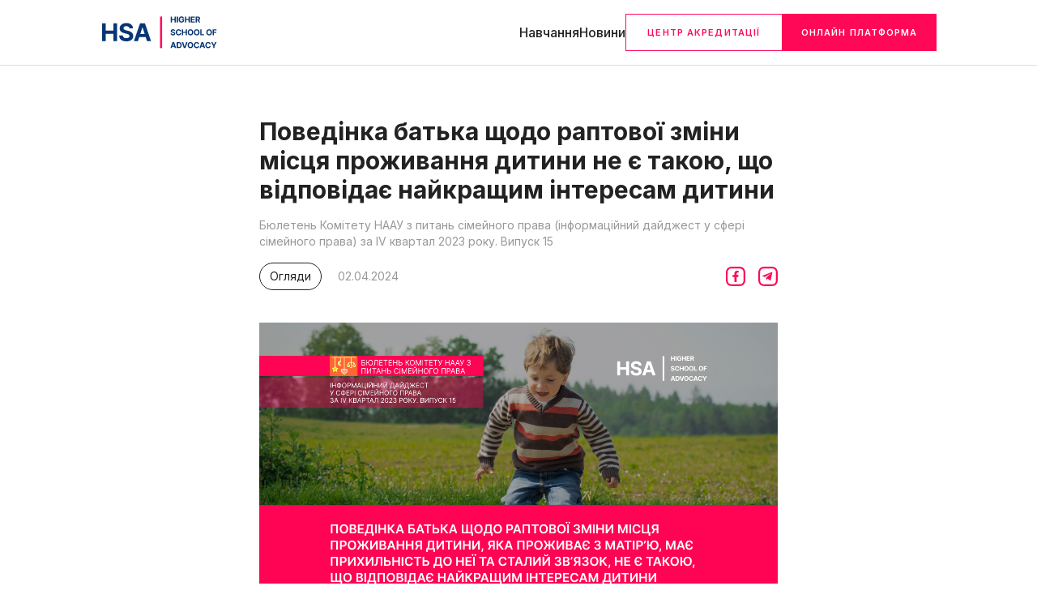

--- FILE ---
content_type: text/html; charset=UTF-8
request_url: https://www.hsa.org.ua/blog/povedinka-batka-shhodo-raptovoyi-zmini-miscia-prozivannia-ditini-ne-je-takoiu-shho-vidpovidaje-naikrashhim-interesam-ditini
body_size: 11504
content:
<!DOCTYPE html>
<html lang="uk">
<head>
    <meta charset="utf-8">
    <meta name="viewport" content="width=device-width, initial-scale=1">
    <meta name="csrf-token" content="ojIlgu6uYpGr3oMaknkwf0vaZducnb8L4PaANv4v">
            <title> Поведінка батька щодо раптової зміни місця проживання дитини не є такою, що відповідає найкращим інтересам дитини | Вища школа адвокатури НААУ</title>
        <link rel="apple-touch-icon" sizes="180x180" href="https://www.hsa.org.ua/favicon/apple-touch-icon.png">
    <link rel="icon" type="image/png" sizes="32x32" href="https://www.hsa.org.ua/favicon/favicon-32x32.png">
    <link rel="icon" type="image/png" sizes="16x16" href="https://www.hsa.org.ua/favicon/favicon-16x16.png">
    <link rel="manifest" href="https://www.hsa.org.ua/favicon/site.webmanifest">
    <link rel="mask-icon" href="https://www.hsa.org.ua/favicon/safari-pinned-tab.svg" color="#5bbad5">
    <meta name="msapplication-TileColor" content="#da532c">
    <meta name="theme-color" content="#ffffff">
    <link rel="preconnect" href="https://fonts.googleapis.com">
    <link rel="preconnect" href="https://fonts.gstatic.com" crossorigin>
    <link href="https://fonts.googleapis.com/css2?family=Inter:wght@100;200;300;400;500;600;700;800;900&display=swap" rel="stylesheet">
    <meta name="description" content="">
<link rel="canonical" href="https://www.hsa.org.ua/blog/povedinka-batka-shhodo-raptovoyi-zmini-miscia-prozivannia-ditini-ne-je-takoiu-shho-vidpovidaje-naikrashhim-interesam-ditini">
<meta property="og:locale" content="uk_UA">
<meta property="og:type" content="article">
<meta property="og:title" content=" Поведінка батька щодо раптової зміни місця проживання дитини не є такою, що відповідає найкращим інтересам дитини">
<meta property="og:description" content="">
<meta property="og:url" content="https://www.hsa.org.ua/blog/povedinka-batka-shhodo-raptovoyi-zmini-miscia-prozivannia-ditini-ne-je-takoiu-shho-vidpovidaje-naikrashhim-interesam-ditini">
<meta property="og:site_name" content="Вища школа адвокатури НААУ">
<meta property="article:publisher" content="https://business.facebook.com/hsa.org.ua/">
<meta property="og:image" content="https://www.hsa.org.ua/storage/[base64]-.jpg">
<meta property="og:image:secure_url" content="https://www.hsa.org.ua/storage/[base64]-.jpg">
<meta name="twitter:card" content="summary_large_image">
<meta name="twitter:description" content="">
<meta name="twitter:title" content=" Поведінка батька щодо раптової зміни місця проживання дитини не є такою, що відповідає найкращим інтересам дитини">
<meta name="twitter:image" content="https://www.hsa.org.ua/storage/[base64]-.jpg">
    <link rel="preload" as="style" href="https://www.hsa.org.ua/build/assets/public.8b9be30e.css" /><link rel="stylesheet" href="https://www.hsa.org.ua/build/assets/public.8b9be30e.css" />                <meta name="google-site-verification" content="D-WYaXVayorYYYO3ooEJqn_Mg3Ve0wEjSn2Hs68e-iY" />
        <!-- Google Tag Manager -->
        <script>(function(w,d,s,l,i){w[l]=w[l]||[];w[l].push({'gtm.start':
                    new Date().getTime(),event:'gtm.js'});var f=d.getElementsByTagName(s)[0],
                j=d.createElement(s),dl=l!='dataLayer'?'&l='+l:'';j.async=true;j.src=
                'https://www.googletagmanager.com/gtm.js?id='+i+dl;f.parentNode.insertBefore(j,f);
            })(window,document,'script','dataLayer','GTM-KGZ3PSD');</script>
        <!-- End Google Tag Manager -->
    </head>
<body class="overflow-x-hidden">
    <!-- Google Tag Manager (noscript) -->
    <noscript><iframe src="https://www.googletagmanager.com/ns.html?id=GTM-KGZ3PSD" height="0" width="0" style="display:none;visibility:hidden"></iframe></noscript>
    <!-- End Google Tag Manager (noscript) -->
<header x-data="{open:false}" @keyup.escape.window="open=false">
    <div class="container">
        <div class="logo mr-auto">
            <a href="https://www.hsa.org.ua">
                <img src="https://www.hsa.org.ua/images/logo.svg" alt="" width="144" height="48">
            </a>
        </div>
        <div class="nav-toggle" @click="open=!open">
            <svg width="32" height="32" viewBox="0 0 32 32" fill="none" stroke="currentColor"
                 xmlns="http://www.w3.org/2000/svg">
                <path d="M6 16H26M8.00001 10H24M8.00001 22H24" stroke-width="1.5"/>
            </svg>
        </div>
        <nav class="lg:flex" @click.outside="open=false" style="display: none" x-show="open">
                            <div class="flex gap-6">
                                            <a href="/events" class="nav-link "
                           target="_self">
                            Навчання
                        </a>
                                            <a href="/blog" class="nav-link "
                           target="_self">
                            Новини
                        </a>
                                    </div>
                                        <div class="flex gap-4">
                                            <a href="https://cpd.hsa.org.ua" class="btn-danger-outline" target="_blank">
                            Центр акредитації
                        </a>
                                                                <a href="https://op.hsa.org.ua" class="btn-danger" target="_blank">
                            Онлайн платформа
                        </a>
                                    </div>
                    </nav>
    </div>
</header>
<main>
    <div class="container max-w-2xl">
        <div class="news-page-title"> Поведінка батька щодо раптової зміни місця проживання дитини не є такою, що відповідає найкращим інтересам дитини</div>
        <div class="news-page-title-subtitle">Бюлетень Комітету НААУ з питань сімейного права (інформаційний дайджест у сфері сімейного права) за IV квартал 2023 року. Випуск 15</div>
        <div class="flex items-center">
                             <div class="badge mr-5">Огляди</div>
                                        <div class="date mr-5 text-sm text-gray">02.04.2024</div>
                        <div class="share">
                <a href="https://www.facebook.com/sharer/sharer.php?u=https://www.hsa.org.ua/blog/povedinka-batka-shhodo-raptovoyi-zmini-miscia-prozivannia-ditini-ne-je-takoiu-shho-vidpovidaje-naikrashhim-interesam-ditini" target="_blank">
                    <svg width="24" height="24" viewBox="0 0 24 24" fill="currentColor"
                         xmlns="http://www.w3.org/2000/svg">
                        <path
                                d="M12 0C8.74 0 8.333 0.015 7.053 0.072C5.775 0.132 4.905 0.333 4.14 0.63C3.351 0.936 2.681 1.347 2.014 2.014C1.347 2.681 0.935 3.35 0.63 4.14C0.333 4.905 0.131 5.775 0.072 7.053C0.012 8.333 0 8.74 0 12C0 15.26 0.015 15.667 0.072 16.947C0.132 18.224 0.333 19.095 0.63 19.86C0.936 20.648 1.347 21.319 2.014 21.986C2.681 22.652 3.35 23.065 4.14 23.37C4.906 23.666 5.776 23.869 7.053 23.928C8.333 23.988 8.74 24 12 24C15.26 24 15.667 23.985 16.947 23.928C18.224 23.868 19.095 23.666 19.86 23.37C20.648 23.064 21.319 22.652 21.986 21.986C22.652 21.319 23.065 20.651 23.37 19.86C23.666 19.095 23.869 18.224 23.928 16.947C23.988 15.667 24 15.26 24 12C24 8.74 23.985 8.333 23.928 7.053C23.868 5.776 23.666 4.904 23.37 4.14C23.064 3.351 22.652 2.681 21.986 2.014C21.319 1.347 20.651 0.935 19.86 0.63C19.095 0.333 18.224 0.131 16.947 0.072C15.667 0.012 15.26 0 12 0ZM12 2.16C15.203 2.16 15.585 2.176 16.85 2.231C18.02 2.286 18.655 2.48 19.077 2.646C19.639 2.863 20.037 3.123 20.459 3.542C20.878 3.962 21.138 4.361 21.355 4.923C21.519 5.345 21.715 5.98 21.768 7.15C21.825 8.416 21.838 8.796 21.838 12C21.838 15.204 21.823 15.585 21.764 16.85C21.703 18.02 21.508 18.655 21.343 19.077C21.119 19.639 20.864 20.037 20.444 20.459C20.025 20.878 19.62 21.138 19.064 21.355C18.644 21.519 17.999 21.715 16.829 21.768C15.555 21.825 15.18 21.838 11.97 21.838C8.759 21.838 8.384 21.823 7.111 21.764C5.94 21.703 5.295 21.508 4.875 21.343C4.306 21.119 3.915 20.864 3.496 20.444C3.075 20.025 2.806 19.62 2.596 19.064C2.431 18.644 2.237 17.999 2.176 16.829C2.131 15.569 2.115 15.18 2.115 11.985C2.115 8.789 2.131 8.399 2.176 7.124C2.237 5.954 2.431 5.31 2.596 4.89C2.806 4.32 3.075 3.93 3.496 3.509C3.915 3.09 4.306 2.82 4.875 2.611C5.295 2.445 5.926 2.25 7.096 2.19C8.371 2.145 8.746 2.13 11.955 2.13L12 2.16Z"/>
                        <path
                                d="M15.2332 12.8155L15.6189 10.301H13.2063V8.66918C13.2063 7.98123 13.5433 7.31068 14.6239 7.31068H15.7209V5.16991C15.7209 5.16991 14.7254 5 13.7736 5C11.7866 5 10.4879 6.20427 10.4879 8.38447V10.301H8.27912V12.8155H10.4879V18.8943C10.9307 18.9638 11.3847 19 11.8471 19C12.3095 19 12.7634 18.9638 13.2063 18.8943V12.8155H15.2332Z"/>
                    </svg>
                </a>
                <a href="https://t.me/share/url?url=https://www.hsa.org.ua/blog/povedinka-batka-shhodo-raptovoyi-zmini-miscia-prozivannia-ditini-ne-je-takoiu-shho-vidpovidaje-naikrashhim-interesam-ditini&text= Поведінка батька щодо раптової зміни місця проживання дитини не є такою, що відповідає найкращим інтересам дитини" target="_blank">
                    <svg width="24" height="24" viewBox="0 0 24 24" fill="currentColor"
                         xmlns="http://www.w3.org/2000/svg">
                        <path
                                d="M12 0C8.74 0 8.333 0.015 7.053 0.072C5.775 0.132 4.905 0.333 4.14 0.63C3.351 0.936 2.681 1.347 2.014 2.014C1.347 2.681 0.935 3.35 0.63 4.14C0.333 4.905 0.131 5.775 0.072 7.053C0.012 8.333 0 8.74 0 12C0 15.26 0.015 15.667 0.072 16.947C0.132 18.224 0.333 19.095 0.63 19.86C0.936 20.648 1.347 21.319 2.014 21.986C2.681 22.652 3.35 23.065 4.14 23.37C4.906 23.666 5.776 23.869 7.053 23.928C8.333 23.988 8.74 24 12 24C15.26 24 15.667 23.985 16.947 23.928C18.224 23.868 19.095 23.666 19.86 23.37C20.648 23.064 21.319 22.652 21.986 21.986C22.652 21.319 23.065 20.651 23.37 19.86C23.666 19.095 23.869 18.224 23.928 16.947C23.988 15.667 24 15.26 24 12C24 8.74 23.985 8.333 23.928 7.053C23.868 5.776 23.666 4.904 23.37 4.14C23.064 3.351 22.652 2.681 21.986 2.014C21.319 1.347 20.651 0.935 19.86 0.63C19.095 0.333 18.224 0.131 16.947 0.072C15.667 0.012 15.26 0 12 0ZM12 2.16C15.203 2.16 15.585 2.176 16.85 2.231C18.02 2.286 18.655 2.48 19.077 2.646C19.639 2.863 20.037 3.123 20.459 3.542C20.878 3.962 21.138 4.361 21.355 4.923C21.519 5.345 21.715 5.98 21.768 7.15C21.825 8.416 21.838 8.796 21.838 12C21.838 15.204 21.823 15.585 21.764 16.85C21.703 18.02 21.508 18.655 21.343 19.077C21.119 19.639 20.864 20.037 20.444 20.459C20.025 20.878 19.62 21.138 19.064 21.355C18.644 21.519 17.999 21.715 16.829 21.768C15.555 21.825 15.18 21.838 11.97 21.838C8.759 21.838 8.384 21.823 7.111 21.764C5.94 21.703 5.295 21.508 4.875 21.343C4.306 21.119 3.915 20.864 3.496 20.444C3.075 20.025 2.806 19.62 2.596 19.064C2.431 18.644 2.237 17.999 2.176 16.829C2.131 15.569 2.115 15.18 2.115 11.985C2.115 8.789 2.131 8.399 2.176 7.124C2.237 5.954 2.431 5.31 2.596 4.89C2.806 4.32 3.075 3.93 3.496 3.509C3.915 3.09 4.306 2.82 4.875 2.611C5.295 2.445 5.926 2.25 7.096 2.19C8.371 2.145 8.746 2.13 11.955 2.13L12 2.16Z"/>
                        <path
                                d="M17.2145 7.69609L15.366 16.4133C15.2266 17.0285 14.8629 17.1816 14.3461 16.8918L11.5297 14.8164L10.1707 16.1234C10.0203 16.2738 9.89453 16.3996 9.60469 16.3996L9.80703 13.5312L15.027 8.81445C15.2539 8.61211 14.9777 8.5 14.6742 8.70234L8.22109 12.7656L5.44297 11.8961C4.83867 11.7074 4.82773 11.2918 5.56875 11.002L16.4352 6.81563C16.9383 6.62695 17.3785 6.92773 17.2145 7.69609Z"/>
                    </svg>
                </a>
            </div>
        </div>
        <div class="prose mt-10 mb-28">
                            <img src="/storage/[base64]-.jpg" alt="" class="w-full h-auto">
                        <p class="MsoNormal" style="margin-bottom: 0cm; text-align: justify; text-indent: 35.45pt;"><strong><span style="font-size: 12.0pt; line-height: 107%; font-family: 'Times New Roman',serif;">Постанова Верховного Суду від 07.11.2023 у справі № 750/9254/21 </span></strong></p>
<p class="MsoNormal" style="margin-bottom: 0cm; text-align: justify; text-indent: 35.45pt;"><em style="text-indent: 35.45pt;"><span style="font-size: 12.0pt; line-height: 107%; font-family: 'Times New Roman',serif;">Визначаючи місце проживання дитини з матір'ю, суди врахували, що батько дитини самостійно і в односторонньому порядку змінив місце проживання дитини і з цього часу чинить перешкоди у спілкуванні дитини з матір'ю, про що свідчать численні звернення позивачки до правоохоронних органів.</span></em></p>
<p class="MsoNormal" style="margin-bottom: 0cm; text-align: justify; text-indent: 35.45pt;"><em><span style="font-size: 12.0pt; line-height: 107%; font-family: 'Times New Roman',serif;">Поведінка батька щодо раптової зміни місця проживання дитини, яка проживає з матір'ю, має прихильність до неї та сталий зв'язок, не є такою, що відповідає найкращим інтересам дитини. </span></em></p>
<p class="MsoNormal" style="margin-bottom: 0cm; text-align: justify; text-indent: 35.45pt;"><em><span style="font-size: 12.0pt; line-height: 107%; font-family: 'Times New Roman',serif;">Зазначене свідчить про надання переваги відповідачем своїм батьківським інтересам над інтересами дитини, оскільки дитина потребує спілкування з кожним із батьків.</span></em></p>
<p class="MsoListParagraph" style="margin: 0cm; mso-add-space: auto; text-align: justify; text-indent: 35.45pt; mso-list: l0 level1 lfo1;">&nbsp;</p>
<p class="MsoListParagraph" style="margin: 0cm; mso-add-space: auto; text-align: justify; text-indent: 35.45pt; mso-list: l0 level1 lfo1;"><!-- [if !supportLists]--><strong><span style="font-size: 12.0pt; line-height: 107%; font-family: 'Times New Roman',serif; mso-fareast-font-family: 'Times New Roman';"><span style="mso-list: Ignore;">1.<span style="font: 7.0pt 'Times New Roman';">&nbsp;&nbsp;&nbsp;&nbsp;&nbsp;&nbsp;&nbsp;&nbsp;&nbsp;&nbsp;&nbsp;&nbsp;&nbsp; </span></span></span></strong><!--[endif]--><strong><span style="font-size: 12.0pt; line-height: 107%; font-family: 'Times New Roman',serif;">Обставини справи</span></strong></p>
<p class="MsoNormal" style="margin-bottom: 0cm; text-align: justify; text-indent: 35.45pt;"><span style="font-size: 12.0pt; line-height: 107%; font-family: 'Times New Roman',serif;">Позивачка звернулася до суду з позовом про визначення місця проживання дитини. Позов мотивує тим, що після розірвання шлюбу з відповідачем їхній син залишився проживати разом з нею. Указувала, що дитині створені всі належні умови для її проживання, виховання та розвитку. З моменту розірвання шлюбу дитина постійно виражає бажання проживати з нею, оскільки дуже прив&rsquo;язана до матері. Позивачка зазначала, що, перебуваючи разом з батьком, дитина не відвідує дитячий садок, проявляє агресію, не має необхідного для неї розпорядку дня. На думку позивачки, проживання сина в сім&rsquo;ї відповідача негативно впливає на його виховання та здоров&rsquo;я, а на її зауваження стосовно неправильного ставлення до процесу виховання дитини колишній чоловік належним чином не реагує. Посилаючись на викладене, позивачка просила визначити місце проживання сина разом з нею. </span></p>
<p class="MsoNormal" style="margin-bottom: 0cm; text-align: justify; text-indent: 35.45pt;"><span style="font-size: 12.0pt; line-height: 107%; font-family: 'Times New Roman',serif;">Відповідач за первісним позовом звернувся до суду із зустрічним позовом, у якому просив визначити місце проживання дитини разом з ним. Зустрічну позовну заяву мотивовано тим, що після розірвання шлюбу з позивачкою їхня спільна дитина періодично проживала як з матір&rsquo;ю, так і з батьком, але з початку 2021 року син постійно проживає разом з ним разом з родиною його батьків. Указував, що дитина забезпечена всім необхідним для її духовного та фізичного розвитку. Колишня дружина, знаючи, що дитина проживає разом з ним, вчиняє скандали та викликає поліцію, заявляючи про зникнення сина. Після перебування у матері, яка вчиняє психологічний тиск щодо дитини, вона почувається пригнічено, постійно виявляє бажання проживати саме з батьком. На переконання відповідача за первісним позовом, проживання дитини разом з ним буде сприяти більш гармонійному та психологічно стабільному стану хлопчика, оскільки він повністю опікується інтересами і потребами сина, піклується про нього, приділяє багато уваги та часу для його розвитку. У батька з дитиною наявні психологічний контакт, прив&rsquo;язаність один до одного, спільні інтереси. Наголошував на тому, що має офіційний стабільний дохід, у той час як позивачка не працює, власного житла, майна чи доходу не має. Зазначав, що аліменти, які він сплачує на утримання сина за судовим наказом, є джерелом власного існування колишньої дружини.</span></p>
<p class="MsoNormal" style="margin-bottom: 0cm; text-align: justify; text-indent: 35.45pt;">&nbsp;</p>
<p class="MsoListParagraphCxSpFirst" style="margin: 0cm; mso-add-space: auto; text-align: justify; text-indent: 35.45pt; mso-list: l0 level1 lfo1;"><!-- [if !supportLists]--><strong><span style="font-size: 12.0pt; line-height: 107%; font-family: 'Times New Roman',serif; mso-fareast-font-family: 'Times New Roman';"><span style="mso-list: Ignore;">2.<span style="font: 7.0pt 'Times New Roman';">&nbsp;&nbsp;&nbsp;&nbsp;&nbsp;&nbsp;&nbsp;&nbsp;&nbsp;&nbsp;&nbsp;&nbsp;&nbsp; </span></span></span></strong><!--[endif]--><strong><span style="font-size: 12.0pt; line-height: 107%; font-family: 'Times New Roman',serif;">Рішення судів першої та апеляційної інстанцій </span></strong></p>
<p class="MsoListParagraphCxSpMiddle" style="margin: 0cm; mso-add-space: auto; text-align: justify; text-indent: 35.45pt;"><span style="font-size: 12.0pt; line-height: 107%; font-family: 'Times New Roman',serif;">&nbsp;</span></p>
<p class="MsoListParagraphCxSpMiddle" style="margin: 0cm; mso-add-space: auto; text-align: justify; text-indent: 35.45pt;"><span style="font-size: 12.0pt; line-height: 107%; font-family: 'Times New Roman',serif;">Рішенням суду першої інстанції первісний позов задоволено, визначено місце проживання малолітньої дитини разом з матір&rsquo;ю. Рішення суду першої інстанції мотивовано тим, що дитина має прихильність як до матері, так і до батька, любить обох батьків, однак, беручи до уваги всі встановлені у процесі розгляду справи обставини та наявні у справі докази, проживання неповнолітнього з матір&rsquo;ю найкраще забезпечить його інтереси, духовний та фізичний розвиток. Щодо висловленої думки дитини про бажання проживати разом з батьком суд, врахувавши її вік, тривале протягом останнього часу проживання з батьком і відсутність спілкування з матір&rsquo;ю, можливість зміни ставлення залежно від зміни обставин, також ураховуючи ситуацію, яка склалася в родині, та обстановку, в якій перебуває дитина, зазначив, що дитина не може об&rsquo;єктивно, незалежно та вільно висловити свою думку щодо предмета спору.</span></p>
<p class="MsoListParagraphCxSpMiddle" style="margin: 0cm; mso-add-space: auto; text-align: justify; text-indent: 35.45pt;"><span style="font-size: 12.0pt; line-height: 107%; font-family: 'Times New Roman',serif;">&nbsp;</span></p>
<p class="MsoListParagraphCxSpMiddle" style="margin: 0cm; mso-add-space: auto; text-align: justify; text-indent: 35.45pt;"><span style="font-size: 12.0pt; line-height: 107%; font-family: 'Times New Roman',serif;">Постановою суду апеляційної інстанції апеляційну скаргу відповідача за первісним позовом задоволено частково. Рішення суду першої інстанції змінено та виключено з другого абзацу резолютивної частини рішення зазначення конкретної адреси проживання дитини. Постанову суду апеляційної інстанції мотивовано тим, що дитина має прихильність як до матері, так і до батька, що підтверджується висновками психологів, однаково любить обох батьків, які мають належні умови для проживання та виховання дитини, відсутнє негативне ставлення як до матері, так і до батька. Сторони опікуються станом здоров&rsquo;я сина, його навчанням та розвитком. Разом з тим суд врахував, що відповідач за первісним позовом самостійно і в односторонньому порядку змінив місце проживання дитини і чинить перешкоди у спілкуванні дитини з матір&rsquo;ю, про що свідчать численні звернення позивачки до правоохоронних органів.</span></p>
<p class="MsoListParagraphCxSpMiddle" style="margin: 0cm; mso-add-space: auto; text-align: justify; text-indent: 35.45pt;"><span style="font-size: 12.0pt; line-height: 107%; font-family: 'Times New Roman',serif;">&nbsp;</span></p>
<p class="MsoListParagraphCxSpMiddle" style="margin: 0cm; mso-add-space: auto; text-align: justify; text-indent: 35.45pt;"><span style="font-size: 12.0pt; line-height: 107%; font-family: 'Times New Roman',serif;">Апеляційний суд виходив з того, що така поведінка батька дитини свідчить про надання переваги своїм батьківським інтересам над інтересами дитини. Суд апеляційної інстанції вважав, що з огляду на те, що батько, хоч і займається вихованням та утриманням дитини, однак, перешкоджаючи матері у спілкуванні із сином, позбавляє його як належної опіки і виховання з боку матері, так і порушує їхнє право на прямі контакти, то у такому випадку найкращим інтересам дитини буде відповідати її проживання разом з матір&rsquo;ю, яка має можливість забезпечити для сина належні умови для виховання, фізичного та духовного розвитку і яка не здійснює перешкод батьку у спілкуванні з дитиною. Отже, суд апеляційної інстанції погодився з висновком суду першої інстанції про визначення місця проживання дитини разом з матір&rsquo;ю. </span></p>
<p class="MsoListParagraphCxSpMiddle" style="margin: 0cm; mso-add-space: auto; text-align: justify; text-indent: 35.45pt;"><span style="font-size: 12.0pt; line-height: 107%; font-family: 'Times New Roman',serif;">&nbsp;</span></p>
<p class="MsoListParagraphCxSpLast" style="margin: 0cm; mso-add-space: auto; text-align: justify; text-indent: 35.45pt; mso-list: l0 level1 lfo1;"><!-- [if !supportLists]--><strong><span style="font-size: 12.0pt; line-height: 107%; font-family: 'Times New Roman',serif; mso-fareast-font-family: 'Times New Roman';"><span style="mso-list: Ignore;">3.<span style="font: 7.0pt 'Times New Roman';">&nbsp;&nbsp;&nbsp;&nbsp;&nbsp;&nbsp;&nbsp;&nbsp;&nbsp;&nbsp;&nbsp;&nbsp;&nbsp; </span></span></span></strong><!--[endif]--><strong><span style="font-size: 12.0pt; line-height: 107%; font-family: 'Times New Roman',serif;">Позиція Верховного Суду та нормативно-правове обґрунтування </span></strong></p>
<p class="MsoNormal" style="margin-bottom: 0cm; text-align: justify; text-indent: 35.45pt;"><span style="font-size: 12.0pt; line-height: 107%; font-family: 'Times New Roman',serif;">У касаційній скарзі відповідач за первісним позовом просить скасувати судові рішення та ухвалити нове рішення про задоволення зустрічного позову, посилаючись на неправильне застосування судами норм матеріального права та порушення норм процесуального права. Верховний Суд, зазначивши, що рішення судів попередніх інстанцій вимогам закону відповідають, касаційну скаргу залишив без задоволення з таких підстав. </span></p>
<p class="MsoNormal" style="margin-bottom: 0cm; text-align: justify; text-indent: 35.45pt;"><span style="font-size: 12.0pt; line-height: 107%; font-family: 'Times New Roman',serif;">Згідно зі статтею 12 Закону України &laquo;Про охорону дитинства&raquo; на кожного з батьків покладається однакова відповідальність за виховання, навчання і розвиток дитини. Батьки або особи, які їх замінюють, мають право і зобов&rsquo;язані виховувати дитину, піклуватися про її здоров&rsquo;я, фізичний, духовний і моральний розвиток, навчання, створювати належні умови для розвитку її природних здібностей, поважати гідність дитини, готувати її до самостійного життя та праці. Виховання дитини має спрямовуватися на розвиток її особистості, поваги до прав, свобод людини і громадянина, мови, національних історичних і культурних цінностей українського та інших народів, підготовку дитини до свідомого життя у суспільстві в дусі взаєморозуміння, миру, милосердя, забезпечення рівноправності всіх членів суспільства, злагоди та дружби між народами, етнічними, національними, релігійними групами. Відповідно до частин першої, другої статті 161 СК України, якщо мати та батько, які проживають окремо, не дійшли згоди щодо того, з ким із них буде проживати малолітня дитина, спір між ними може вирішуватися органом опіки та піклування або судом. Під час вирішення спору щодо місця проживання малолітньої дитини беруться до уваги ставлення батьків до виконання своїх батьківських обов&rsquo;язків, особиста прихильність дитини до кожного з них, вік дитини, стан її здоров&rsquo;я та інші обставини, що мають істотне значення. При визначенні місця проживання дитини судам необхідно крізь призму врахування найкращих інтересів дитини встановлювати та надавати належну правову оцінку всім обставинам справи, які мають значення для правильного вирішення спору. </span></p>
<p class="MsoNormal" style="margin-bottom: 0cm; text-align: justify; text-indent: 35.45pt;"><span style="font-size: 12.0pt; line-height: 107%; font-family: 'Times New Roman',serif;">Отже, при розгляді справ щодо місця проживання дитини суди насамперед мають виходити з інтересів самої дитини, враховуючи при цьому сталі соціальні зв&rsquo;язки, місце навчання, психологічний стан тощо, а також дотримуватися балансу між інтересами дитини, правами батьків на виховання дитини й обов&rsquo;язком батьків діяти в її інтересах. </span></p>
<p class="MsoNormal" style="margin-bottom: 0cm; text-align: justify; text-indent: 35.45pt;"><span style="font-size: 12.0pt; line-height: 107%; font-family: 'Times New Roman',serif;">У постанові Верховного Суду в складі колегії суддів Другої судової палати Касаційного цивільного суду від 14 лютого 2019 року в справі № 377/128/18 (провадження № 61-44680св18) зазначено, що &laquo;тлумачення частини першої статті 161 СК України свідчить, що під час вирішення спору щодо місця проживання малолітньої дитини враховується ставлення батьків до виконання своїх батьківських обов&rsquo;язків, особиста прихильність дитини до кожного з них, вік дитини, стан її здоров&rsquo;я та інші обставини, що мають істотне значення. До інших обставин, що мають істотне значення, можна віднести, зокрема: особисті якості батьків; відносини, які існують між кожним з батьків і дитиною (як виконують батьки свої батьківські обов'язки по відношенню до дитини, як враховують її інтереси, чи є взаєморозуміння між кожним з батьків і дитиною); можливість створення дитині умов для виховання і розвитку&raquo;. </span></p>
<p class="MsoNormal" style="margin-bottom: 0cm; text-align: justify; text-indent: 35.45pt;"><span style="font-size: 12.0pt; line-height: 107%; font-family: 'Times New Roman',serif;">Судами правильно установлено, що дитина має прихильність як до матері, так і до батька, що підтверджується висновками психологів, однаково любить обох батьків, обоє батьків мають належні умови для проживання та виховання сина, відсутнє негативне ставлення як до матері, так і до батька. Сторони опікуються станом здоров&rsquo;я сина, його навчанням і розвитком. Як мати, так і батько дитини мають задовільні умови для проживання, виховання та розвитку дитини. Визначаючи місце проживання дитини з матір'ю, суди врахували, що у грудні 2021 року батько дитини самостійно й в односторонньому порядку змінив місце проживання дитини і з цього часу чинить перешкоди у спілкуванні дитини з матір&rsquo;ю, про що свідчать численні звернення позивачки до правоохоронних органів. Поведінка батька щодо раптової зміни місця проживання дитини, яка проживає з матір&rsquo;ю, має прихильність до неї та сталий зв&rsquo;язок, не є такою, що відповідає найкращим інтересам дитини. Зазначене свідчить про надання переваги відповідачем своїм батьківським інтересам над інтересами дитини, оскільки дитина потребує спілкування з кожним із батьків. Суди правильно виходили з того, що з огляду на те, що батько, хоча й займається вихованням та утриманням дитини, однак, перешкоджаючи матері у спілкуванні з сином, позбавляє його як належної опіки і виховання з боку матері, так і порушує їхнє право на прямі контакти, тому дійшли правильного висновку, що у такому випадку найкращим інтересам дитини буде відповідати її проживання разом з матір&rsquo;ю, яка має можливість забезпечити для сина належні умови для виховання, фізичного та духовного розвитку і яка не здійснює перешкод батьку у спілкуванні з дитиною. Отже, за обставин встановлення судами наявності конфлікту між колишнім подружжям і неприязних стосунків між ними, суди дійшли правильного висновку про ухвалення рішення про визначення місця проживання дитини з матір&rsquo;ю всупереч думці дитини про бажання проживати з батьком, оскільки така позиція дитини може бути зумовлена впливом батька, з яким вона постійно проживає.</span></p>
<p class="MsoNormal" style="margin-bottom: 0cm; text-align: justify; text-indent: 35.45pt;"><strong><span style="font-size: 12.0pt; line-height: 107%; font-family: 'Times New Roman',serif;">Детальніше з текстом постанови можна ознайомитися за посиланням: </span></strong><a href="https://tinyurl.com/5fm22av8"><span style="font-size: 12.0pt; line-height: 107%; font-family: 'Times New Roman',serif;">https://tinyurl.com/5fm22av8</span></a><span style="font-size: 12.0pt; line-height: 107%; font-family: 'Times New Roman',serif;"> </span></p>
<p class="MsoNormal" style="margin-bottom: 0cm; text-align: justify; text-indent: 35.45pt; line-height: normal;"><strong style="text-indent: 35.45pt;"><span style="font-size: 12.0pt; font-family: 'Times New Roman',serif;">Більше правових позицій у справах щодо стягнення аліментів можна знайти у Бюлетені Комітету НААУ з питань сімейного права (інформаційний дайджест у сфері сімейного права) за IV квартал 2023 року. Випуск 15. </span></strong><a style="text-indent: 35.45pt;" href="http://tinyurl.com/58p535jc"><span style="font-size: 12.0pt; font-family: 'Times New Roman',serif;">http://tinyurl.com/58p535jc</span></a></p>
<p class="MsoNormal">&nbsp;</p>
        </div>
    </div>
</main>
<footer>
    <div class="container">
        <div>
            <a href="https://www.hsa.org.ua">
                <img src="https://www.hsa.org.ua/images/logo.svg" alt="">
            </a>
        </div>
                    <nav>
                                    <a href="/events" class=""
                       target="_self">
                        Навчання
                    </a>
                                    <a href="https://cpd.hsa.org.ua" class=""
                       target="_blank">
                        Центр акредитації
                    </a>
                                    <a href="/blog" class=""
                       target="_self">
                        Новини
                    </a>
                            </nav>
                <div class="contacts">
            <div>м. Київ, вул. Борисоглібська 3, 6-й поверх</div>
            <div>
                <a href="mailto:info@hsa.org.ua">
                    info@hsa.org.ua
                </a>
            </div>
            <div>
                <a href="tel:0800300282">
                    0 800 300 282
                </a>
            </div>
            <div class="flex space-x-4">
            <a href="https://www.instagram.com/hsaorgua/" target="_blank">
            <svg width="24" height="24" viewBox="0 0 24 24" fill="currentColor" xmlns="http://www.w3.org/2000/svg">
                <path
                    d="M12 0C8.74 0 8.333 0.015 7.053 0.072C5.775 0.132 4.905 0.333 4.14 0.63C3.351 0.936 2.681 1.347 2.014 2.014C1.347 2.681 0.935 3.35 0.63 4.14C0.333 4.905 0.131 5.775 0.072 7.053C0.012 8.333 0 8.74 0 12C0 15.26 0.015 15.667 0.072 16.947C0.132 18.224 0.333 19.095 0.63 19.86C0.936 20.648 1.347 21.319 2.014 21.986C2.681 22.652 3.35 23.065 4.14 23.37C4.906 23.666 5.776 23.869 7.053 23.928C8.333 23.988 8.74 24 12 24C15.26 24 15.667 23.985 16.947 23.928C18.224 23.868 19.095 23.666 19.86 23.37C20.648 23.064 21.319 22.652 21.986 21.986C22.652 21.319 23.065 20.651 23.37 19.86C23.666 19.095 23.869 18.224 23.928 16.947C23.988 15.667 24 15.26 24 12C24 8.74 23.985 8.333 23.928 7.053C23.868 5.776 23.666 4.904 23.37 4.14C23.064 3.351 22.652 2.681 21.986 2.014C21.319 1.347 20.651 0.935 19.86 0.63C19.095 0.333 18.224 0.131 16.947 0.072C15.667 0.012 15.26 0 12 0ZM12 2.16C15.203 2.16 15.585 2.176 16.85 2.231C18.02 2.286 18.655 2.48 19.077 2.646C19.639 2.863 20.037 3.123 20.459 3.542C20.878 3.962 21.138 4.361 21.355 4.923C21.519 5.345 21.715 5.98 21.768 7.15C21.825 8.416 21.838 8.796 21.838 12C21.838 15.204 21.823 15.585 21.764 16.85C21.703 18.02 21.508 18.655 21.343 19.077C21.119 19.639 20.864 20.037 20.444 20.459C20.025 20.878 19.62 21.138 19.064 21.355C18.644 21.519 17.999 21.715 16.829 21.768C15.555 21.825 15.18 21.838 11.97 21.838C8.759 21.838 8.384 21.823 7.111 21.764C5.94 21.703 5.295 21.508 4.875 21.343C4.306 21.119 3.915 20.864 3.496 20.444C3.075 20.025 2.806 19.62 2.596 19.064C2.431 18.644 2.237 17.999 2.176 16.829C2.131 15.569 2.115 15.18 2.115 11.985C2.115 8.789 2.131 8.399 2.176 7.124C2.237 5.954 2.431 5.31 2.596 4.89C2.806 4.32 3.075 3.93 3.496 3.509C3.915 3.09 4.306 2.82 4.875 2.611C5.295 2.445 5.926 2.25 7.096 2.19C8.371 2.145 8.746 2.13 11.955 2.13L12 2.16ZM12 5.838C8.595 5.838 5.838 8.598 5.838 12C5.838 15.405 8.598 18.162 12 18.162C15.405 18.162 18.162 15.402 18.162 12C18.162 8.595 15.402 5.838 12 5.838ZM12 16C9.79 16 8 14.21 8 12C8 9.79 9.79 8 12 8C14.21 8 16 9.79 16 12C16 14.21 14.21 16 12 16ZM19.846 5.595C19.846 6.39 19.2 7.035 18.406 7.035C17.611 7.035 16.966 6.389 16.966 5.595C16.966 4.801 17.612 4.156 18.406 4.156C19.199 4.155 19.846 4.801 19.846 5.595Z"/>
            </svg>
        </a>
                <a href="https://www.facebook.com/hsa.org.ua/" target="_blank">
            <svg width="24" height="24" viewBox="0 0 24 24" fill="currentColor" xmlns="http://www.w3.org/2000/svg">
                <path
                    d="M12 0C8.74 0 8.333 0.015 7.053 0.072C5.775 0.132 4.905 0.333 4.14 0.63C3.351 0.936 2.681 1.347 2.014 2.014C1.347 2.681 0.935 3.35 0.63 4.14C0.333 4.905 0.131 5.775 0.072 7.053C0.012 8.333 0 8.74 0 12C0 15.26 0.015 15.667 0.072 16.947C0.132 18.224 0.333 19.095 0.63 19.86C0.936 20.648 1.347 21.319 2.014 21.986C2.681 22.652 3.35 23.065 4.14 23.37C4.906 23.666 5.776 23.869 7.053 23.928C8.333 23.988 8.74 24 12 24C15.26 24 15.667 23.985 16.947 23.928C18.224 23.868 19.095 23.666 19.86 23.37C20.648 23.064 21.319 22.652 21.986 21.986C22.652 21.319 23.065 20.651 23.37 19.86C23.666 19.095 23.869 18.224 23.928 16.947C23.988 15.667 24 15.26 24 12C24 8.74 23.985 8.333 23.928 7.053C23.868 5.776 23.666 4.904 23.37 4.14C23.064 3.351 22.652 2.681 21.986 2.014C21.319 1.347 20.651 0.935 19.86 0.63C19.095 0.333 18.224 0.131 16.947 0.072C15.667 0.012 15.26 0 12 0ZM12 2.16C15.203 2.16 15.585 2.176 16.85 2.231C18.02 2.286 18.655 2.48 19.077 2.646C19.639 2.863 20.037 3.123 20.459 3.542C20.878 3.962 21.138 4.361 21.355 4.923C21.519 5.345 21.715 5.98 21.768 7.15C21.825 8.416 21.838 8.796 21.838 12C21.838 15.204 21.823 15.585 21.764 16.85C21.703 18.02 21.508 18.655 21.343 19.077C21.119 19.639 20.864 20.037 20.444 20.459C20.025 20.878 19.62 21.138 19.064 21.355C18.644 21.519 17.999 21.715 16.829 21.768C15.555 21.825 15.18 21.838 11.97 21.838C8.759 21.838 8.384 21.823 7.111 21.764C5.94 21.703 5.295 21.508 4.875 21.343C4.306 21.119 3.915 20.864 3.496 20.444C3.075 20.025 2.806 19.62 2.596 19.064C2.431 18.644 2.237 17.999 2.176 16.829C2.131 15.569 2.115 15.18 2.115 11.985C2.115 8.789 2.131 8.399 2.176 7.124C2.237 5.954 2.431 5.31 2.596 4.89C2.806 4.32 3.075 3.93 3.496 3.509C3.915 3.09 4.306 2.82 4.875 2.611C5.295 2.445 5.926 2.25 7.096 2.19C8.371 2.145 8.746 2.13 11.955 2.13L12 2.16Z"/>
                <path
                    d="M15.2332 12.8155L15.6189 10.301H13.2063V8.66918C13.2063 7.98123 13.5433 7.31068 14.6239 7.31068H15.7209V5.16991C15.7209 5.16991 14.7254 5 13.7736 5C11.7866 5 10.4879 6.20427 10.4879 8.38447V10.301H8.27912V12.8155H10.4879V18.8943C10.9307 18.9638 11.3847 19 11.8471 19C12.3095 19 12.7634 18.9638 13.2063 18.8943V12.8155H15.2332Z"/>
            </svg>
        </a>
                <a href="https://t.me/hsaorgua" target="_blank">
            <svg width="24" height="24" viewBox="0 0 24 24" fill="currentColor" xmlns="http://www.w3.org/2000/svg">
                <path
                    d="M12 0C8.74 0 8.333 0.015 7.053 0.072C5.775 0.132 4.905 0.333 4.14 0.63C3.351 0.936 2.681 1.347 2.014 2.014C1.347 2.681 0.935 3.35 0.63 4.14C0.333 4.905 0.131 5.775 0.072 7.053C0.012 8.333 0 8.74 0 12C0 15.26 0.015 15.667 0.072 16.947C0.132 18.224 0.333 19.095 0.63 19.86C0.936 20.648 1.347 21.319 2.014 21.986C2.681 22.652 3.35 23.065 4.14 23.37C4.906 23.666 5.776 23.869 7.053 23.928C8.333 23.988 8.74 24 12 24C15.26 24 15.667 23.985 16.947 23.928C18.224 23.868 19.095 23.666 19.86 23.37C20.648 23.064 21.319 22.652 21.986 21.986C22.652 21.319 23.065 20.651 23.37 19.86C23.666 19.095 23.869 18.224 23.928 16.947C23.988 15.667 24 15.26 24 12C24 8.74 23.985 8.333 23.928 7.053C23.868 5.776 23.666 4.904 23.37 4.14C23.064 3.351 22.652 2.681 21.986 2.014C21.319 1.347 20.651 0.935 19.86 0.63C19.095 0.333 18.224 0.131 16.947 0.072C15.667 0.012 15.26 0 12 0ZM12 2.16C15.203 2.16 15.585 2.176 16.85 2.231C18.02 2.286 18.655 2.48 19.077 2.646C19.639 2.863 20.037 3.123 20.459 3.542C20.878 3.962 21.138 4.361 21.355 4.923C21.519 5.345 21.715 5.98 21.768 7.15C21.825 8.416 21.838 8.796 21.838 12C21.838 15.204 21.823 15.585 21.764 16.85C21.703 18.02 21.508 18.655 21.343 19.077C21.119 19.639 20.864 20.037 20.444 20.459C20.025 20.878 19.62 21.138 19.064 21.355C18.644 21.519 17.999 21.715 16.829 21.768C15.555 21.825 15.18 21.838 11.97 21.838C8.759 21.838 8.384 21.823 7.111 21.764C5.94 21.703 5.295 21.508 4.875 21.343C4.306 21.119 3.915 20.864 3.496 20.444C3.075 20.025 2.806 19.62 2.596 19.064C2.431 18.644 2.237 17.999 2.176 16.829C2.131 15.569 2.115 15.18 2.115 11.985C2.115 8.789 2.131 8.399 2.176 7.124C2.237 5.954 2.431 5.31 2.596 4.89C2.806 4.32 3.075 3.93 3.496 3.509C3.915 3.09 4.306 2.82 4.875 2.611C5.295 2.445 5.926 2.25 7.096 2.19C8.371 2.145 8.746 2.13 11.955 2.13L12 2.16Z"/>
                <path
                    d="M17.2145 7.69609L15.366 16.4133C15.2266 17.0285 14.8629 17.1816 14.3461 16.8918L11.5297 14.8164L10.1707 16.1234C10.0203 16.2738 9.89453 16.3996 9.60469 16.3996L9.80703 13.5312L15.027 8.81445C15.2539 8.61211 14.9777 8.5 14.6742 8.70234L8.22109 12.7656L5.44297 11.8961C4.83867 11.7074 4.82773 11.2918 5.56875 11.002L16.4352 6.81563C16.9383 6.62695 17.3785 6.92773 17.2145 7.69609Z"/>
            </svg>
        </a>
                <a href="https://www.youtube.com/channel/UCCLGMFZ4UuI4h0g358i0SlA" target="_blank">
            <svg width="24" height="24" viewBox="0 0 24 24" fill="currentColor" xmlns="http://www.w3.org/2000/svg">
                <path
                    d="M12 0C8.74 0 8.333 0.015 7.053 0.072C5.775 0.132 4.905 0.333 4.14 0.63C3.351 0.936 2.681 1.347 2.014 2.014C1.347 2.681 0.935 3.35 0.63 4.14C0.333 4.905 0.131 5.775 0.072 7.053C0.012 8.333 0 8.74 0 12C0 15.26 0.015 15.667 0.072 16.947C0.132 18.224 0.333 19.095 0.63 19.86C0.936 20.648 1.347 21.319 2.014 21.986C2.681 22.652 3.35 23.065 4.14 23.37C4.906 23.666 5.776 23.869 7.053 23.928C8.333 23.988 8.74 24 12 24C15.26 24 15.667 23.985 16.947 23.928C18.224 23.868 19.095 23.666 19.86 23.37C20.648 23.064 21.319 22.652 21.986 21.986C22.652 21.319 23.065 20.651 23.37 19.86C23.666 19.095 23.869 18.224 23.928 16.947C23.988 15.667 24 15.26 24 12C24 8.74 23.985 8.333 23.928 7.053C23.868 5.776 23.666 4.904 23.37 4.14C23.064 3.351 22.652 2.681 21.986 2.014C21.319 1.347 20.651 0.935 19.86 0.63C19.095 0.333 18.224 0.131 16.947 0.072C15.667 0.012 15.26 0 12 0ZM12 2.16C15.203 2.16 15.585 2.176 16.85 2.231C18.02 2.286 18.655 2.48 19.077 2.646C19.639 2.863 20.037 3.123 20.459 3.542C20.878 3.962 21.138 4.361 21.355 4.923C21.519 5.345 21.715 5.98 21.768 7.15C21.825 8.416 21.838 8.796 21.838 12C21.838 15.204 21.823 15.585 21.764 16.85C21.703 18.02 21.508 18.655 21.343 19.077C21.119 19.639 20.864 20.037 20.444 20.459C20.025 20.878 19.62 21.138 19.064 21.355C18.644 21.519 17.999 21.715 16.829 21.768C15.555 21.825 15.18 21.838 11.97 21.838C8.759 21.838 8.384 21.823 7.111 21.764C5.94 21.703 5.295 21.508 4.875 21.343C4.306 21.119 3.915 20.864 3.496 20.444C3.075 20.025 2.806 19.62 2.596 19.064C2.431 18.644 2.237 17.999 2.176 16.829C2.131 15.569 2.115 15.18 2.115 11.985C2.115 8.789 2.131 8.399 2.176 7.124C2.237 5.954 2.431 5.31 2.596 4.89C2.806 4.32 3.075 3.93 3.496 3.509C3.915 3.09 4.306 2.82 4.875 2.611C5.295 2.445 5.926 2.25 7.096 2.19C8.371 2.145 8.746 2.13 11.955 2.13L12 2.16Z"/>
                <path
                    d="M18.7075 8.63029C18.5465 8.02791 18.0722 7.55358 17.4698 7.39258C16.3779 7.1 12 7.1 12 7.1C12 7.1 7.62207 7.1 6.53018 7.39258C5.92791 7.55358 5.45347 8.02791 5.2925 8.63029C5 9.72207 5 12.0001 5 12.0001C5 12.0001 5 14.278 5.2925 15.3697C5.45347 15.9721 5.92791 16.4466 6.53018 16.6075C7.62207 16.9 12 16.9 12 16.9C12 16.9 16.3779 16.9 17.4698 16.6075C18.0722 16.4466 18.5465 15.9721 18.7075 15.3697C19 14.278 19 12.0001 19 12.0001C19 12.0001 19 9.72207 18.7075 8.63029ZM10.5999 14.1001V9.90003L14.2372 12.0001L10.5999 14.1001Z"/>
            </svg>
        </a>
    </div>
        </div>
    </div>
    <div class="copy">
        <div>© 2025 Вища школа адвокатури НААУ</div>
        <div>
            <a href="/policy">Правила та Умови проведення</a>
            <span> | </span>
            <a href="/terms">Умови використання</a>
        </div>
    </div>
</footer>
<link rel="preload" as="style" href="https://www.hsa.org.ua/build/assets/public.8962dd2d.css" /><link rel="modulepreload" href="https://www.hsa.org.ua/build/assets/public.48055a7c.js" /><link rel="stylesheet" href="https://www.hsa.org.ua/build/assets/public.8962dd2d.css" /><script type="module" src="https://www.hsa.org.ua/build/assets/public.48055a7c.js"></script>    <!-- Facebook Pixel Code -->
    <script>
        !function(f,b,e,v,n,t,s)
        {if(f.fbq)return;n=f.fbq=function(){n.callMethod?
            n.callMethod.apply(n,arguments):n.queue.push(arguments)};
            if(!f._fbq)f._fbq=n;n.push=n;n.loaded=!0;n.version='2.0';
            n.queue=[];t=b.createElement(e);t.async=!0;
            t.src=v;s=b.getElementsByTagName(e)[0];
            s.parentNode.insertBefore(t,s)}(window, document,'script',
            'https://connect.facebook.net/en_US/fbevents.js');
        fbq('init', '1653234061460469');
        fbq('track', 'PageView');
    </script>
    <noscript><img height="1" width="1" style="display:none" src="https://www.facebook.com/tr?id=1653234061460469&ev=PageView&noscript=1"/></noscript>
    <!-- End Facebook Pixel Code -->

    <!-- Start SiteHeart code -->
    <script>
        (function(){
            var widget_id = 895150;
            _shcp =[{widget_id : widget_id}];
            var lang =(navigator.language || navigator.systemLanguage
                || navigator.userLanguage ||"en")
                .substr(0,2).toLowerCase();
            var url ="widget.siteheart.com/widget/sh/"+ widget_id +"/"+ lang +"/widget.js";
            var hcc = document.createElement("script");
            hcc.type ="text/javascript";
            hcc.async =true;
            hcc.src =("https:"== document.location.protocol ?"https":"http")
                +"://"+ url;
            var s = document.getElementsByTagName("script")[0];
            s.parentNode.insertBefore(hcc, s.nextSibling);
        })();
    </script>
    <!-- End SiteHeart code -->

    <!-- WhatsHelp.io widget -->
    <script>
        (function () {
            var options = {
                facebook: "1711838905562530", // Facebook page ID
                call_to_action: "Напишіть нам!", // Call to action
                position: "right", // Position may be 'right' or 'left'
            };
            var proto = document.location.protocol, host = "whatshelp.io", url = proto + "//static." + host;
            var s = document.createElement('script'); s.type = 'text/javascript'; s.async = true; s.src = url + '/widget-send-button/js/init.js';
            s.onload = function () { WhWidgetSendButton.init(host, proto, options); };
            var x = document.getElementsByTagName('script')[0]; x.parentNode.insertBefore(s, x);
        })();
    </script>
    <!-- /WhatsHelp.io widget -->
</body>
</html>


--- FILE ---
content_type: text/css
request_url: https://www.hsa.org.ua/build/assets/public.8b9be30e.css
body_size: 10823
content:
*,:before,:after{box-sizing:border-box;border-width:0;border-style:solid;border-color:currentColor}:before,:after{--tw-content: ""}html{line-height:1.5;-webkit-text-size-adjust:100%;-moz-tab-size:4;-o-tab-size:4;tab-size:4;font-family:Inter,ui-sans-serif,system-ui,-apple-system,BlinkMacSystemFont,Segoe UI,Roboto,Helvetica Neue,Arial,Noto Sans,sans-serif,"Apple Color Emoji","Segoe UI Emoji",Segoe UI Symbol,"Noto Color Emoji"}body{margin:0;line-height:inherit}hr{height:0;color:inherit;border-top-width:1px}abbr:where([title]){-webkit-text-decoration:underline dotted;text-decoration:underline dotted}h1,h2,h3,h4,h5,h6{font-size:inherit;font-weight:inherit}a{color:inherit;text-decoration:inherit}b,strong{font-weight:bolder}code,kbd,samp,pre{font-family:ui-monospace,SFMono-Regular,Menlo,Monaco,Consolas,Liberation Mono,Courier New,monospace;font-size:1em}small{font-size:80%}sub,sup{font-size:75%;line-height:0;position:relative;vertical-align:baseline}sub{bottom:-.25em}sup{top:-.5em}table{text-indent:0;border-color:inherit;border-collapse:collapse}button,input,optgroup,select,textarea{font-family:inherit;font-size:100%;font-weight:inherit;line-height:inherit;color:inherit;margin:0;padding:0}button,select{text-transform:none}button,[type=button],[type=reset],[type=submit]{-webkit-appearance:button;background-color:transparent;background-image:none}:-moz-focusring{outline:auto}:-moz-ui-invalid{box-shadow:none}progress{vertical-align:baseline}::-webkit-inner-spin-button,::-webkit-outer-spin-button{height:auto}[type=search]{-webkit-appearance:textfield;outline-offset:-2px}::-webkit-search-decoration{-webkit-appearance:none}::-webkit-file-upload-button{-webkit-appearance:button;font:inherit}summary{display:list-item}blockquote,dl,dd,h1,h2,h3,h4,h5,h6,hr,figure,p,pre{margin:0}fieldset{margin:0;padding:0}legend{padding:0}ol,ul,menu{list-style:none;margin:0;padding:0}textarea{resize:vertical}input::-moz-placeholder,textarea::-moz-placeholder{opacity:1;color:#9ca3af}input::placeholder,textarea::placeholder{opacity:1;color:#9ca3af}button,[role=button]{cursor:pointer}:disabled{cursor:default}img,svg,video,canvas,audio,iframe,embed,object{display:block;vertical-align:middle}img,video{max-width:100%;height:auto}[type=text],[type=email],[type=url],[type=password],[type=number],[type=date],[type=datetime-local],[type=month],[type=search],[type=tel],[type=time],[type=week],[multiple],textarea,select{-webkit-appearance:none;-moz-appearance:none;appearance:none;background-color:#fff;border-color:#6b7280;border-width:1px;border-radius:0;padding:.5rem .75rem;font-size:1rem;line-height:1.5rem;--tw-shadow: 0 0 #0000}[type=text]:focus,[type=email]:focus,[type=url]:focus,[type=password]:focus,[type=number]:focus,[type=date]:focus,[type=datetime-local]:focus,[type=month]:focus,[type=search]:focus,[type=tel]:focus,[type=time]:focus,[type=week]:focus,[multiple]:focus,textarea:focus,select:focus{outline:2px solid transparent;outline-offset:2px;--tw-ring-inset: var(--tw-empty, );--tw-ring-offset-width: 0px;--tw-ring-offset-color: #fff;--tw-ring-color: #2563eb;--tw-ring-offset-shadow: var(--tw-ring-inset) 0 0 0 var(--tw-ring-offset-width) var(--tw-ring-offset-color);--tw-ring-shadow: var(--tw-ring-inset) 0 0 0 calc(1px + var(--tw-ring-offset-width)) var(--tw-ring-color);box-shadow:var(--tw-ring-offset-shadow),var(--tw-ring-shadow),var(--tw-shadow);border-color:#2563eb}input::-moz-placeholder,textarea::-moz-placeholder{color:#6b7280;opacity:1}input::placeholder,textarea::placeholder{color:#6b7280;opacity:1}::-webkit-datetime-edit-fields-wrapper{padding:0}::-webkit-date-and-time-value{min-height:1.5em}::-webkit-datetime-edit,::-webkit-datetime-edit-year-field,::-webkit-datetime-edit-month-field,::-webkit-datetime-edit-day-field,::-webkit-datetime-edit-hour-field,::-webkit-datetime-edit-minute-field,::-webkit-datetime-edit-second-field,::-webkit-datetime-edit-millisecond-field,::-webkit-datetime-edit-meridiem-field{padding-top:0;padding-bottom:0}select{background-image:url("data:image/svg+xml,%3csvg xmlns='http://www.w3.org/2000/svg' fill='none' viewBox='0 0 20 20'%3e%3cpath stroke='%236b7280' stroke-linecap='round' stroke-linejoin='round' stroke-width='1.5' d='M6 8l4 4 4-4'/%3e%3c/svg%3e");background-position:right .5rem center;background-repeat:no-repeat;background-size:1.5em 1.5em;padding-right:2.5rem;-webkit-print-color-adjust:exact;print-color-adjust:exact}[multiple]{background-image:initial;background-position:initial;background-repeat:unset;background-size:initial;padding-right:.75rem;-webkit-print-color-adjust:unset;print-color-adjust:unset}[type=checkbox],[type=radio]{-webkit-appearance:none;-moz-appearance:none;appearance:none;padding:0;-webkit-print-color-adjust:exact;print-color-adjust:exact;display:inline-block;vertical-align:middle;background-origin:border-box;-webkit-user-select:none;-moz-user-select:none;user-select:none;flex-shrink:0;height:1rem;width:1rem;color:#2563eb;background-color:#fff;border-color:#6b7280;border-width:1px;--tw-shadow: 0 0 #0000}[type=checkbox]{border-radius:0}[type=radio]{border-radius:100%}[type=checkbox]:focus,[type=radio]:focus{outline:2px solid transparent;outline-offset:2px;--tw-ring-inset: var(--tw-empty, );--tw-ring-offset-width: 2px;--tw-ring-offset-color: #fff;--tw-ring-color: #2563eb;--tw-ring-offset-shadow: var(--tw-ring-inset) 0 0 0 var(--tw-ring-offset-width) var(--tw-ring-offset-color);--tw-ring-shadow: var(--tw-ring-inset) 0 0 0 calc(2px + var(--tw-ring-offset-width)) var(--tw-ring-color);box-shadow:var(--tw-ring-offset-shadow),var(--tw-ring-shadow),var(--tw-shadow)}[type=checkbox]:checked,[type=radio]:checked{border-color:transparent;background-color:currentColor;background-size:100% 100%;background-position:center;background-repeat:no-repeat}[type=checkbox]:checked{background-image:url("data:image/svg+xml,%3csvg viewBox='0 0 16 16' fill='white' xmlns='http://www.w3.org/2000/svg'%3e%3cpath d='M12.207 4.793a1 1 0 010 1.414l-5 5a1 1 0 01-1.414 0l-2-2a1 1 0 011.414-1.414L6.5 9.086l4.293-4.293a1 1 0 011.414 0z'/%3e%3c/svg%3e")}[type=radio]:checked{background-image:url("data:image/svg+xml,%3csvg viewBox='0 0 16 16' fill='white' xmlns='http://www.w3.org/2000/svg'%3e%3ccircle cx='8' cy='8' r='3'/%3e%3c/svg%3e")}[type=checkbox]:checked:hover,[type=checkbox]:checked:focus,[type=radio]:checked:hover,[type=radio]:checked:focus{border-color:transparent;background-color:currentColor}[type=checkbox]:indeterminate{background-image:url("data:image/svg+xml,%3csvg xmlns='http://www.w3.org/2000/svg' fill='none' viewBox='0 0 16 16'%3e%3cpath stroke='white' stroke-linecap='round' stroke-linejoin='round' stroke-width='2' d='M4 8h8'/%3e%3c/svg%3e");border-color:transparent;background-color:currentColor;background-size:100% 100%;background-position:center;background-repeat:no-repeat}[type=checkbox]:indeterminate:hover,[type=checkbox]:indeterminate:focus{border-color:transparent;background-color:currentColor}[type=file]{background:unset;border-color:inherit;border-width:0;border-radius:0;padding:0;font-size:unset;line-height:inherit}[type=file]:focus{outline:1px solid ButtonText;outline:1px auto -webkit-focus-ring-color}*,:before,:after{--tw-border-spacing-x: 0;--tw-border-spacing-y: 0;--tw-translate-x: 0;--tw-translate-y: 0;--tw-rotate: 0;--tw-skew-x: 0;--tw-skew-y: 0;--tw-scale-x: 1;--tw-scale-y: 1;--tw-pan-x: ;--tw-pan-y: ;--tw-pinch-zoom: ;--tw-scroll-snap-strictness: proximity;--tw-ordinal: ;--tw-slashed-zero: ;--tw-numeric-figure: ;--tw-numeric-spacing: ;--tw-numeric-fraction: ;--tw-ring-inset: ;--tw-ring-offset-width: 0px;--tw-ring-offset-color: #fff;--tw-ring-color: rgb(59 130 246 / .5);--tw-ring-offset-shadow: 0 0 #0000;--tw-ring-shadow: 0 0 #0000;--tw-shadow: 0 0 #0000;--tw-shadow-colored: 0 0 #0000;--tw-blur: ;--tw-brightness: ;--tw-contrast: ;--tw-grayscale: ;--tw-hue-rotate: ;--tw-invert: ;--tw-saturate: ;--tw-sepia: ;--tw-drop-shadow: ;--tw-backdrop-blur: ;--tw-backdrop-brightness: ;--tw-backdrop-contrast: ;--tw-backdrop-grayscale: ;--tw-backdrop-hue-rotate: ;--tw-backdrop-invert: ;--tw-backdrop-opacity: ;--tw-backdrop-saturate: ;--tw-backdrop-sepia: }::backdrop{--tw-border-spacing-x: 0;--tw-border-spacing-y: 0;--tw-translate-x: 0;--tw-translate-y: 0;--tw-rotate: 0;--tw-skew-x: 0;--tw-skew-y: 0;--tw-scale-x: 1;--tw-scale-y: 1;--tw-pan-x: ;--tw-pan-y: ;--tw-pinch-zoom: ;--tw-scroll-snap-strictness: proximity;--tw-ordinal: ;--tw-slashed-zero: ;--tw-numeric-figure: ;--tw-numeric-spacing: ;--tw-numeric-fraction: ;--tw-ring-inset: ;--tw-ring-offset-width: 0px;--tw-ring-offset-color: #fff;--tw-ring-color: rgb(59 130 246 / .5);--tw-ring-offset-shadow: 0 0 #0000;--tw-ring-shadow: 0 0 #0000;--tw-shadow: 0 0 #0000;--tw-shadow-colored: 0 0 #0000;--tw-blur: ;--tw-brightness: ;--tw-contrast: ;--tw-grayscale: ;--tw-hue-rotate: ;--tw-invert: ;--tw-saturate: ;--tw-sepia: ;--tw-drop-shadow: ;--tw-backdrop-blur: ;--tw-backdrop-brightness: ;--tw-backdrop-contrast: ;--tw-backdrop-grayscale: ;--tw-backdrop-hue-rotate: ;--tw-backdrop-invert: ;--tw-backdrop-opacity: ;--tw-backdrop-saturate: ;--tw-backdrop-sepia: }.container{width:100%;margin-right:auto;margin-left:auto;padding-right:1rem;padding-left:1rem}@media (min-width: 1064px){.container{max-width:1064px}}.prose{color:var(--tw-prose-body);max-width:65ch}.prose :where([class~="lead"]):not(:where([class~="not-prose"] *)){color:var(--tw-prose-lead);font-size:1.25em;line-height:1.6;margin-top:1.2em;margin-bottom:1.2em}.prose :where(a):not(:where([class~="not-prose"] *)){color:var(--tw-prose-links);text-decoration:underline;font-weight:500}.prose :where(strong):not(:where([class~="not-prose"] *)){color:var(--tw-prose-bold);font-weight:600}.prose :where(a strong):not(:where([class~="not-prose"] *)){color:inherit}.prose :where(blockquote strong):not(:where([class~="not-prose"] *)){color:inherit}.prose :where(thead th strong):not(:where([class~="not-prose"] *)){color:inherit}.prose :where(ol):not(:where([class~="not-prose"] *)){list-style-type:decimal;margin-top:1.25em;margin-bottom:1.25em;padding-left:1.625em}.prose :where(ol[type="A"]):not(:where([class~="not-prose"] *)){list-style-type:upper-alpha}.prose :where(ol[type="a"]):not(:where([class~="not-prose"] *)){list-style-type:lower-alpha}.prose :where(ol[type="A" s]):not(:where([class~="not-prose"] *)){list-style-type:upper-alpha}.prose :where(ol[type="a" s]):not(:where([class~="not-prose"] *)){list-style-type:lower-alpha}.prose :where(ol[type="I"]):not(:where([class~="not-prose"] *)){list-style-type:upper-roman}.prose :where(ol[type="i"]):not(:where([class~="not-prose"] *)){list-style-type:lower-roman}.prose :where(ol[type="I" s]):not(:where([class~="not-prose"] *)){list-style-type:upper-roman}.prose :where(ol[type="i" s]):not(:where([class~="not-prose"] *)){list-style-type:lower-roman}.prose :where(ol[type="1"]):not(:where([class~="not-prose"] *)){list-style-type:decimal}.prose :where(ul):not(:where([class~="not-prose"] *)){list-style-type:disc;margin-top:1.25em;margin-bottom:1.25em;padding-left:1.625em}.prose :where(ol > li):not(:where([class~="not-prose"] *))::marker{font-weight:400;color:var(--tw-prose-counters)}.prose :where(ul > li):not(:where([class~="not-prose"] *))::marker{color:var(--tw-prose-bullets)}.prose :where(hr):not(:where([class~="not-prose"] *)){border-color:var(--tw-prose-hr);border-top-width:1px;margin-top:3em;margin-bottom:3em}.prose :where(blockquote):not(:where([class~="not-prose"] *)){font-weight:500;font-style:italic;color:var(--tw-prose-quotes);border-left-width:.25rem;border-left-color:var(--tw-prose-quote-borders);quotes:"\201c""\201d""\2018""\2019";margin-top:1.6em;margin-bottom:1.6em;padding-left:1em}.prose :where(blockquote p:first-of-type):not(:where([class~="not-prose"] *)):before{content:open-quote}.prose :where(blockquote p:last-of-type):not(:where([class~="not-prose"] *)):after{content:close-quote}.prose :where(h1):not(:where([class~="not-prose"] *)){color:var(--tw-prose-headings);font-weight:800;font-size:2.25em;margin-top:0;margin-bottom:.8888889em;line-height:1.1111111}.prose :where(h1 strong):not(:where([class~="not-prose"] *)){font-weight:900;color:inherit}.prose :where(h2):not(:where([class~="not-prose"] *)){color:var(--tw-prose-headings);font-weight:700;font-size:1.5em;margin-top:2em;margin-bottom:1em;line-height:1.3333333}.prose :where(h2 strong):not(:where([class~="not-prose"] *)){font-weight:800;color:inherit}.prose :where(h3):not(:where([class~="not-prose"] *)){color:var(--tw-prose-headings);font-weight:600;font-size:1.25em;margin-top:1.6em;margin-bottom:.6em;line-height:1.6}.prose :where(h3 strong):not(:where([class~="not-prose"] *)){font-weight:700;color:inherit}.prose :where(h4):not(:where([class~="not-prose"] *)){color:var(--tw-prose-headings);font-weight:600;margin-top:1.5em;margin-bottom:.5em;line-height:1.5}.prose :where(h4 strong):not(:where([class~="not-prose"] *)){font-weight:700;color:inherit}.prose :where(img):not(:where([class~="not-prose"] *)){margin-top:2em;margin-bottom:2em}.prose :where(figure > *):not(:where([class~="not-prose"] *)){margin-top:0;margin-bottom:0}.prose :where(figcaption):not(:where([class~="not-prose"] *)){color:var(--tw-prose-captions);font-size:.875em;line-height:1.4285714;margin-top:.8571429em}.prose :where(code):not(:where([class~="not-prose"] *)){color:var(--tw-prose-code);font-weight:600;font-size:.875em}.prose :where(code):not(:where([class~="not-prose"] *)):before{content:"`"}.prose :where(code):not(:where([class~="not-prose"] *)):after{content:"`"}.prose :where(a code):not(:where([class~="not-prose"] *)){color:inherit}.prose :where(h1 code):not(:where([class~="not-prose"] *)){color:inherit}.prose :where(h2 code):not(:where([class~="not-prose"] *)){color:inherit;font-size:.875em}.prose :where(h3 code):not(:where([class~="not-prose"] *)){color:inherit;font-size:.9em}.prose :where(h4 code):not(:where([class~="not-prose"] *)){color:inherit}.prose :where(blockquote code):not(:where([class~="not-prose"] *)){color:inherit}.prose :where(thead th code):not(:where([class~="not-prose"] *)){color:inherit}.prose :where(pre):not(:where([class~="not-prose"] *)){color:var(--tw-prose-pre-code);background-color:var(--tw-prose-pre-bg);overflow-x:auto;font-weight:400;font-size:.875em;line-height:1.7142857;margin-top:1.7142857em;margin-bottom:1.7142857em;border-radius:.375rem;padding:.8571429em 1.1428571em}.prose :where(pre code):not(:where([class~="not-prose"] *)){background-color:transparent;border-width:0;border-radius:0;padding:0;font-weight:inherit;color:inherit;font-size:inherit;font-family:inherit;line-height:inherit}.prose :where(pre code):not(:where([class~="not-prose"] *)):before{content:none}.prose :where(pre code):not(:where([class~="not-prose"] *)):after{content:none}.prose :where(table):not(:where([class~="not-prose"] *)){width:100%;table-layout:auto;text-align:left;margin-top:2em;margin-bottom:2em;font-size:.875em;line-height:1.7142857}.prose :where(thead):not(:where([class~="not-prose"] *)){border-bottom-width:1px;border-bottom-color:var(--tw-prose-th-borders)}.prose :where(thead th):not(:where([class~="not-prose"] *)){color:var(--tw-prose-headings);font-weight:600;vertical-align:bottom;padding-right:.5714286em;padding-bottom:.5714286em;padding-left:.5714286em}.prose :where(tbody tr):not(:where([class~="not-prose"] *)){border-bottom-width:1px;border-bottom-color:var(--tw-prose-td-borders)}.prose :where(tbody tr:last-child):not(:where([class~="not-prose"] *)){border-bottom-width:0}.prose :where(tbody td):not(:where([class~="not-prose"] *)){vertical-align:baseline}.prose :where(tfoot):not(:where([class~="not-prose"] *)){border-top-width:1px;border-top-color:var(--tw-prose-th-borders)}.prose :where(tfoot td):not(:where([class~="not-prose"] *)){vertical-align:top}.prose{--tw-prose-body: #222223;--tw-prose-headings: #111827;--tw-prose-lead: #4b5563;--tw-prose-links: #111827;--tw-prose-bold: #111827;--tw-prose-counters: #6b7280;--tw-prose-bullets: #d1d5db;--tw-prose-hr: #DFDFDF;--tw-prose-quotes: #111827;--tw-prose-quote-borders: #e5e7eb;--tw-prose-captions: #6b7280;--tw-prose-code: #111827;--tw-prose-pre-code: #e5e7eb;--tw-prose-pre-bg: #1f2937;--tw-prose-th-borders: #d1d5db;--tw-prose-td-borders: #e5e7eb;--tw-prose-invert-body: #d1d5db;--tw-prose-invert-headings: #fff;--tw-prose-invert-lead: #9ca3af;--tw-prose-invert-links: #fff;--tw-prose-invert-bold: #fff;--tw-prose-invert-counters: #9ca3af;--tw-prose-invert-bullets: #4b5563;--tw-prose-invert-hr: #374151;--tw-prose-invert-quotes: #f3f4f6;--tw-prose-invert-quote-borders: #374151;--tw-prose-invert-captions: #9ca3af;--tw-prose-invert-code: #fff;--tw-prose-invert-pre-code: #d1d5db;--tw-prose-invert-pre-bg: rgb(0 0 0 / 50%);--tw-prose-invert-th-borders: #4b5563;--tw-prose-invert-td-borders: #374151;font-size:1rem;line-height:1.75}.prose :where(p):not(:where([class~="not-prose"] *)){margin-top:1.25em;margin-bottom:1.25em}.prose :where(video):not(:where([class~="not-prose"] *)){margin-top:2em;margin-bottom:2em}.prose :where(figure):not(:where([class~="not-prose"] *)){margin-top:2em;margin-bottom:2em}.prose :where(li):not(:where([class~="not-prose"] *)){margin-top:.5em;margin-bottom:.5em}.prose :where(ol > li):not(:where([class~="not-prose"] *)){padding-left:.375em}.prose :where(ul > li):not(:where([class~="not-prose"] *)){padding-left:.375em}.prose :where(.prose > ul > li p):not(:where([class~="not-prose"] *)){margin-top:.75em;margin-bottom:.75em}.prose :where(.prose > ul > li > *:first-child):not(:where([class~="not-prose"] *)){margin-top:1.25em}.prose :where(.prose > ul > li > *:last-child):not(:where([class~="not-prose"] *)){margin-bottom:1.25em}.prose :where(.prose > ol > li > *:first-child):not(:where([class~="not-prose"] *)){margin-top:1.25em}.prose :where(.prose > ol > li > *:last-child):not(:where([class~="not-prose"] *)){margin-bottom:1.25em}.prose :where(ul ul,ul ol,ol ul,ol ol):not(:where([class~="not-prose"] *)){margin-top:.75em;margin-bottom:.75em}.prose :where(hr + *):not(:where([class~="not-prose"] *)){margin-top:0}.prose :where(h2 + *):not(:where([class~="not-prose"] *)){margin-top:0}.prose :where(h3 + *):not(:where([class~="not-prose"] *)){margin-top:0}.prose :where(h4 + *):not(:where([class~="not-prose"] *)){margin-top:0}.prose :where(thead th:first-child):not(:where([class~="not-prose"] *)){padding-left:0}.prose :where(thead th:last-child):not(:where([class~="not-prose"] *)){padding-right:0}.prose :where(tbody td,tfoot td):not(:where([class~="not-prose"] *)){padding:.5714286em}.prose :where(tbody td:first-child,tfoot td:first-child):not(:where([class~="not-prose"] *)){padding-left:0}.prose :where(tbody td:last-child,tfoot td:last-child):not(:where([class~="not-prose"] *)){padding-right:0}.prose :where(.prose > :first-child):not(:where([class~="not-prose"] *)){margin-top:0}.prose :where(.prose > :last-child):not(:where([class~="not-prose"] *)){margin-bottom:0}.prose-sm :where(.prose > ul > li p):not(:where([class~="not-prose"] *)){margin-top:.5714286em;margin-bottom:.5714286em}.prose-sm :where(.prose > ul > li > *:first-child):not(:where([class~="not-prose"] *)){margin-top:1.1428571em}.prose-sm :where(.prose > ul > li > *:last-child):not(:where([class~="not-prose"] *)){margin-bottom:1.1428571em}.prose-sm :where(.prose > ol > li > *:first-child):not(:where([class~="not-prose"] *)){margin-top:1.1428571em}.prose-sm :where(.prose > ol > li > *:last-child):not(:where([class~="not-prose"] *)){margin-bottom:1.1428571em}.prose-sm :where(.prose > :first-child):not(:where([class~="not-prose"] *)){margin-top:0}.prose-sm :where(.prose > :last-child):not(:where([class~="not-prose"] *)){margin-bottom:0}.prose-base :where(.prose > ul > li p):not(:where([class~="not-prose"] *)){margin-top:.75em;margin-bottom:.75em}.prose-base :where(.prose > ul > li > *:first-child):not(:where([class~="not-prose"] *)){margin-top:1.25em}.prose-base :where(.prose > ul > li > *:last-child):not(:where([class~="not-prose"] *)){margin-bottom:1.25em}.prose-base :where(.prose > ol > li > *:first-child):not(:where([class~="not-prose"] *)){margin-top:1.25em}.prose-base :where(.prose > ol > li > *:last-child):not(:where([class~="not-prose"] *)){margin-bottom:1.25em}.prose-base :where(.prose > :first-child):not(:where([class~="not-prose"] *)){margin-top:0}.prose-base :where(.prose > :last-child):not(:where([class~="not-prose"] *)){margin-bottom:0}.prose-lg :where(.prose > ul > li p):not(:where([class~="not-prose"] *)){margin-top:.8888889em;margin-bottom:.8888889em}.prose-lg :where(.prose > ul > li > *:first-child):not(:where([class~="not-prose"] *)){margin-top:1.3333333em}.prose-lg :where(.prose > ul > li > *:last-child):not(:where([class~="not-prose"] *)){margin-bottom:1.3333333em}.prose-lg :where(.prose > ol > li > *:first-child):not(:where([class~="not-prose"] *)){margin-top:1.3333333em}.prose-lg :where(.prose > ol > li > *:last-child):not(:where([class~="not-prose"] *)){margin-bottom:1.3333333em}.prose-lg :where(.prose > :first-child):not(:where([class~="not-prose"] *)){margin-top:0}.prose-lg :where(.prose > :last-child):not(:where([class~="not-prose"] *)){margin-bottom:0}.prose-xl :where(.prose > ul > li p):not(:where([class~="not-prose"] *)){margin-top:.8em;margin-bottom:.8em}.prose-xl :where(.prose > ul > li > *:first-child):not(:where([class~="not-prose"] *)){margin-top:1.2em}.prose-xl :where(.prose > ul > li > *:last-child):not(:where([class~="not-prose"] *)){margin-bottom:1.2em}.prose-xl :where(.prose > ol > li > *:first-child):not(:where([class~="not-prose"] *)){margin-top:1.2em}.prose-xl :where(.prose > ol > li > *:last-child):not(:where([class~="not-prose"] *)){margin-bottom:1.2em}.prose-xl :where(.prose > :first-child):not(:where([class~="not-prose"] *)){margin-top:0}.prose-xl :where(.prose > :last-child):not(:where([class~="not-prose"] *)){margin-bottom:0}.prose-2xl :where(.prose > ul > li p):not(:where([class~="not-prose"] *)){margin-top:.8333333em;margin-bottom:.8333333em}.prose-2xl :where(.prose > ul > li > *:first-child):not(:where([class~="not-prose"] *)){margin-top:1.3333333em}.prose-2xl :where(.prose > ul > li > *:last-child):not(:where([class~="not-prose"] *)){margin-bottom:1.3333333em}.prose-2xl :where(.prose > ol > li > *:first-child):not(:where([class~="not-prose"] *)){margin-top:1.3333333em}.prose-2xl :where(.prose > ol > li > *:last-child):not(:where([class~="not-prose"] *)){margin-bottom:1.3333333em}.prose-2xl :where(.prose > :first-child):not(:where([class~="not-prose"] *)){margin-top:0}.prose-2xl :where(.prose > :last-child):not(:where([class~="not-prose"] *)){margin-bottom:0}.aspect-w-16{position:relative;padding-bottom:calc(var(--tw-aspect-h) / var(--tw-aspect-w) * 100%);--tw-aspect-w: 16}.aspect-w-16>*{position:absolute;height:100%;width:100%;top:0;right:0;bottom:0;left:0}.aspect-h-11{--tw-aspect-h: 11}.aspect-w-1{position:relative;padding-bottom:calc(var(--tw-aspect-h) / var(--tw-aspect-w) * 100%);--tw-aspect-w: 1}.aspect-w-1>*{position:absolute;height:100%;width:100%;top:0;right:0;bottom:0;left:0}.aspect-h-1{--tw-aspect-h: 1}.aspect-h-10{--tw-aspect-h: 10}.static{position:static}.absolute{position:absolute}.relative{position:relative}.sticky{position:sticky}.inset-0{top:0px;right:0px;bottom:0px;left:0px}.inset-y-0{top:0px;bottom:0px}.inset-x-6{left:1.5rem;right:1.5rem}.left-0{left:0px}.right-0{right:0px}.top-6{top:1.5rem}.top-8{top:2rem}.right-8{right:2rem}.top-20{top:5rem}.-left-2{left:-.5rem}.z-10{z-index:10}.z-40{z-index:40}.col-span-3{grid-column:span 3 / span 3}.col-span-2{grid-column:span 2 / span 2}.mx-auto{margin-left:auto;margin-right:auto}.my-20{margin-top:5rem;margin-bottom:5rem}.my-auto{margin-top:auto;margin-bottom:auto}.my-3{margin-top:.75rem;margin-bottom:.75rem}.mb-4{margin-bottom:1rem}.mb-8{margin-bottom:2rem}.mt-8{margin-top:2rem}.mb-10{margin-bottom:2.5rem}.mr-auto{margin-right:auto}.mr-1{margin-right:.25rem}.ml-1{margin-left:.25rem}.mt-3{margin-top:.75rem}.mb-2{margin-bottom:.5rem}.mb-20{margin-bottom:5rem}.mt-2{margin-top:.5rem}.mb-16{margin-bottom:4rem}.mb-3{margin-bottom:.75rem}.mt-6{margin-top:1.5rem}.mt-4{margin-top:1rem}.mt-10{margin-top:2.5rem}.-mt-px{margin-top:-1px}.mb-6{margin-bottom:1.5rem}.mt-auto{margin-top:auto}.mb-36{margin-bottom:9rem}.mt-20{margin-top:5rem}.mr-4{margin-right:1rem}.mr-5{margin-right:1.25rem}.mb-28{margin-bottom:7rem}.mt-5{margin-top:1.25rem}.-mt-8{margin-top:-2rem}.-mt-16{margin-top:-4rem}.mt-1{margin-top:.25rem}.block{display:block}.inline-block{display:inline-block}.flex{display:flex}.inline-flex{display:inline-flex}.table{display:table}.grid{display:grid}.hidden{display:none}.h-auto{height:auto}.h-6{height:1.5rem}.h-10{height:2.5rem}.h-full{height:100%}.h-12{height:3rem}.h-16{height:4rem}.h-20{height:5rem}.h-5{height:1.25rem}.min-h-screen{min-height:100vh}.w-full{width:100%}.w-1\/2{width:50%}.w-10{width:2.5rem}.w-6{width:1.5rem}.w-16{width:4rem}.w-20{width:5rem}.w-24{width:6rem}.w-screen{width:100vw}.max-w-xs{max-width:20rem}.max-w-4xl{max-width:56rem}.max-w-2xl{max-width:42rem}.flex-1{flex:1 1 0%}.rotate-45{--tw-rotate: 45deg;transform:translate(var(--tw-translate-x),var(--tw-translate-y)) rotate(var(--tw-rotate)) skew(var(--tw-skew-x)) skewY(var(--tw-skew-y)) scaleX(var(--tw-scale-x)) scaleY(var(--tw-scale-y))}.transform{transform:translate(var(--tw-translate-x),var(--tw-translate-y)) rotate(var(--tw-rotate)) skew(var(--tw-skew-x)) skewY(var(--tw-skew-y)) scaleX(var(--tw-scale-x)) scaleY(var(--tw-scale-y))}.cursor-pointer{cursor:pointer}.grid-cols-7{grid-template-columns:repeat(7,minmax(0,1fr))}.grid-cols-3{grid-template-columns:repeat(3,minmax(0,1fr))}.grid-cols-1{grid-template-columns:repeat(1,minmax(0,1fr))}.grid-cols-2{grid-template-columns:repeat(2,minmax(0,1fr))}.flex-col{flex-direction:column}.flex-wrap{flex-wrap:wrap}.items-start{align-items:flex-start}.items-center{align-items:center}.items-baseline{align-items:baseline}.justify-end{justify-content:flex-end}.justify-center{justify-content:center}.justify-between{justify-content:space-between}.gap-6{gap:1.5rem}.gap-4{gap:1rem}.gap-8{gap:2rem}.space-x-2>:not([hidden])~:not([hidden]){--tw-space-x-reverse: 0;margin-right:calc(.5rem * var(--tw-space-x-reverse));margin-left:calc(.5rem * calc(1 - var(--tw-space-x-reverse)))}.space-x-4>:not([hidden])~:not([hidden]){--tw-space-x-reverse: 0;margin-right:calc(1rem * var(--tw-space-x-reverse));margin-left:calc(1rem * calc(1 - var(--tw-space-x-reverse)))}.space-x-8>:not([hidden])~:not([hidden]){--tw-space-x-reverse: 0;margin-right:calc(2rem * var(--tw-space-x-reverse));margin-left:calc(2rem * calc(1 - var(--tw-space-x-reverse)))}.space-y-3>:not([hidden])~:not([hidden]){--tw-space-y-reverse: 0;margin-top:calc(.75rem * calc(1 - var(--tw-space-y-reverse)));margin-bottom:calc(.75rem * var(--tw-space-y-reverse))}.space-y-4>:not([hidden])~:not([hidden]){--tw-space-y-reverse: 0;margin-top:calc(1rem * calc(1 - var(--tw-space-y-reverse)));margin-bottom:calc(1rem * var(--tw-space-y-reverse))}.space-y-8>:not([hidden])~:not([hidden]){--tw-space-y-reverse: 0;margin-top:calc(2rem * calc(1 - var(--tw-space-y-reverse)));margin-bottom:calc(2rem * var(--tw-space-y-reverse))}.space-y-2>:not([hidden])~:not([hidden]){--tw-space-y-reverse: 0;margin-top:calc(.5rem * calc(1 - var(--tw-space-y-reverse)));margin-bottom:calc(.5rem * var(--tw-space-y-reverse))}.self-center{align-self:center}.overflow-hidden{overflow:hidden}.overflow-x-hidden{overflow-x:hidden}.whitespace-nowrap{white-space:nowrap}.break-all{word-break:break-all}.rounded-3xl{border-radius:1.5rem}.rounded-full{border-radius:9999px}.rounded-lg{border-radius:.5rem}.rounded-2xl{border-radius:1rem}.border{border-width:1px}.border-t{border-top-width:1px}.border-pink{--tw-border-opacity: 1;border-color:rgb(255 8 88 / var(--tw-border-opacity))}.border-divider{--tw-border-opacity: 1;border-color:rgb(223 223 223 / var(--tw-border-opacity))}.bg-white{--tw-bg-opacity: 1;background-color:rgb(255 255 255 / var(--tw-bg-opacity))}.bg-pink{--tw-bg-opacity: 1;background-color:rgb(255 8 88 / var(--tw-bg-opacity))}.bg-black{--tw-bg-opacity: 1;background-color:rgb(34 34 35 / var(--tw-bg-opacity))}.bg-blue-50{--tw-bg-opacity: 1;background-color:rgb(239 246 255 / var(--tw-bg-opacity))}.bg-gray-light{--tw-bg-opacity: 1;background-color:rgb(248 248 248 / var(--tw-bg-opacity))}.bg-white\/50{background-color:#ffffff80}.fill-current{fill:currentColor}.object-cover{-o-object-fit:cover;object-fit:cover}.object-center{-o-object-position:center;object-position:center}.p-6{padding:1.5rem}.p-3{padding:.75rem}.p-2{padding:.5rem}.p-8{padding:2rem}.px-6{padding-left:1.5rem;padding-right:1.5rem}.px-4{padding-left:1rem;padding-right:1rem}.py-1{padding-top:.25rem;padding-bottom:.25rem}.px-3{padding-left:.75rem;padding-right:.75rem}.pr-8{padding-right:2rem}.pl-5{padding-left:1.25rem}.pt-6{padding-top:1.5rem}.pt-28{padding-top:7rem}.pb-36{padding-bottom:9rem}.pb-8{padding-bottom:2rem}.pl-1{padding-left:.25rem}.pl-3\.5{padding-left:.875rem}.pl-3{padding-left:.75rem}.pt-5{padding-top:1.25rem}.text-center{text-align:center}.text-right{text-align:right}.text-5xl{font-size:3rem;line-height:1}.text-lg{font-size:1.125rem;line-height:1.75rem}.text-sm{font-size:.875rem;line-height:1.25rem}.text-2xl{font-size:1.5rem;line-height:2rem}.text-4xl{font-size:2.25rem;line-height:2.5rem}.text-xs{font-size:.69rem}.font-bold{font-weight:700}.font-medium{font-weight:500}.font-semibold{font-weight:600}.uppercase{text-transform:uppercase}.capitalize{text-transform:capitalize}.italic{font-style:italic}.leading-none{line-height:1}.tracking-tight{letter-spacing:-.025em}.text-pink{--tw-text-opacity: 1;color:rgb(255 8 88 / var(--tw-text-opacity))}.text-gray{--tw-text-opacity: 1;color:rgb(152 152 152 / var(--tw-text-opacity))}.text-white{--tw-text-opacity: 1;color:rgb(255 255 255 / var(--tw-text-opacity))}.text-navy{--tw-text-opacity: 1;color:rgb(8 54 117 / var(--tw-text-opacity))}.text-yellow-500{--tw-text-opacity: 1;color:rgb(234 179 8 / var(--tw-text-opacity))}.text-green-500{--tw-text-opacity: 1;color:rgb(34 197 94 / var(--tw-text-opacity))}.opacity-50{opacity:.5}.shadow-lg{--tw-shadow: 0 10px 15px -3px rgb(0 0 0 / .1), 0 4px 6px -4px rgb(0 0 0 / .1);--tw-shadow-colored: 0 10px 15px -3px var(--tw-shadow-color), 0 4px 6px -4px var(--tw-shadow-color);box-shadow:var(--tw-ring-offset-shadow, 0 0 #0000),var(--tw-ring-shadow, 0 0 #0000),var(--tw-shadow)}.shadow{--tw-shadow: 0 1px 3px 0 rgb(0 0 0 / .1), 0 1px 2px -1px rgb(0 0 0 / .1);--tw-shadow-colored: 0 1px 3px 0 var(--tw-shadow-color), 0 1px 2px -1px var(--tw-shadow-color);box-shadow:var(--tw-ring-offset-shadow, 0 0 #0000),var(--tw-ring-shadow, 0 0 #0000),var(--tw-shadow)}.shadow-sm{--tw-shadow: 0 1px 2px 0 rgb(0 0 0 / .05);--tw-shadow-colored: 0 1px 2px 0 var(--tw-shadow-color);box-shadow:var(--tw-ring-offset-shadow, 0 0 #0000),var(--tw-ring-shadow, 0 0 #0000),var(--tw-shadow)}.shadow-2xl{--tw-shadow: 0 25px 50px -12px rgb(0 0 0 / .25);--tw-shadow-colored: 0 25px 50px -12px var(--tw-shadow-color);box-shadow:var(--tw-ring-offset-shadow, 0 0 #0000),var(--tw-ring-shadow, 0 0 #0000),var(--tw-shadow)}.backdrop-blur-xl{--tw-backdrop-blur: blur(24px);-webkit-backdrop-filter:var(--tw-backdrop-blur) var(--tw-backdrop-brightness) var(--tw-backdrop-contrast) var(--tw-backdrop-grayscale) var(--tw-backdrop-hue-rotate) var(--tw-backdrop-invert) var(--tw-backdrop-opacity) var(--tw-backdrop-saturate) var(--tw-backdrop-sepia);backdrop-filter:var(--tw-backdrop-blur) var(--tw-backdrop-brightness) var(--tw-backdrop-contrast) var(--tw-backdrop-grayscale) var(--tw-backdrop-hue-rotate) var(--tw-backdrop-invert) var(--tw-backdrop-opacity) var(--tw-backdrop-saturate) var(--tw-backdrop-sepia)}.transition{transition-property:color,background-color,border-color,text-decoration-color,fill,stroke,opacity,box-shadow,transform,filter,-webkit-backdrop-filter;transition-property:color,background-color,border-color,text-decoration-color,fill,stroke,opacity,box-shadow,transform,filter,backdrop-filter;transition-property:color,background-color,border-color,text-decoration-color,fill,stroke,opacity,box-shadow,transform,filter,backdrop-filter,-webkit-backdrop-filter;transition-timing-function:cubic-bezier(.4,0,.2,1);transition-duration:.15s}.duration-75{transition-duration:75ms}[x-cloak]{display:none!important}body{--tw-text-opacity: 1;color:rgb(34 34 35 / var(--tw-text-opacity))}.btn-danger{display:flex;align-items:center;justify-content:center;border-width:1px;--tw-border-opacity: 1;border-color:rgb(255 8 88 / var(--tw-border-opacity));--tw-bg-opacity: 1;background-color:rgb(255 8 88 / var(--tw-bg-opacity));font-size:.69rem;font-weight:600;text-transform:uppercase;letter-spacing:.1em;--tw-text-opacity: 1;color:rgb(255 255 255 / var(--tw-text-opacity));transition-property:color,background-color,border-color,text-decoration-color,fill,stroke,opacity,box-shadow,transform,filter,-webkit-backdrop-filter;transition-property:color,background-color,border-color,text-decoration-color,fill,stroke,opacity,box-shadow,transform,filter,backdrop-filter;transition-property:color,background-color,border-color,text-decoration-color,fill,stroke,opacity,box-shadow,transform,filter,backdrop-filter,-webkit-backdrop-filter;transition-timing-function:cubic-bezier(.4,0,.2,1);transition-duration:.15s}.btn-danger:hover{--tw-bg-opacity: 1;background-color:rgb(211 8 74 / var(--tw-bg-opacity))}.btn-danger:disabled{opacity:.25}.btn-danger{line-height:1.7;padding:.8rem .5rem}.btn-danger-outline{display:flex;align-items:center;justify-content:center;border-width:1px;--tw-border-opacity: 1;border-color:rgb(255 8 88 / var(--tw-border-opacity));--tw-bg-opacity: 1;background-color:rgb(255 255 255 / var(--tw-bg-opacity));font-size:.69rem;font-weight:600;text-transform:uppercase;letter-spacing:.1em;--tw-text-opacity: 1;color:rgb(255 8 88 / var(--tw-text-opacity));transition-property:color,background-color,border-color,text-decoration-color,fill,stroke,opacity,box-shadow,transform,filter,-webkit-backdrop-filter;transition-property:color,background-color,border-color,text-decoration-color,fill,stroke,opacity,box-shadow,transform,filter,backdrop-filter;transition-property:color,background-color,border-color,text-decoration-color,fill,stroke,opacity,box-shadow,transform,filter,backdrop-filter,-webkit-backdrop-filter;transition-timing-function:cubic-bezier(.4,0,.2,1);transition-duration:.15s}.btn-danger-outline:hover{--tw-bg-opacity: 1;background-color:rgb(255 8 88 / var(--tw-bg-opacity));--tw-text-opacity: 1;color:rgb(255 255 255 / var(--tw-text-opacity))}.btn-danger-outline:disabled{opacity:.25}.btn-danger-outline{line-height:1.7;padding:.8rem .5rem}@media screen and (min-width: 640px){.btn-danger{padding:.8rem 1.4rem}.btn-danger-outline{padding:.8rem 1.65rem}}.btn-lg{width:100%;padding:1.25rem 1rem}header{position:fixed;z-index:50;width:100%;border-bottom-width:1px;--tw-border-opacity: 1;border-color:rgb(223 223 223 / var(--tw-border-opacity));--tw-bg-opacity: 1;background-color:rgb(255 255 255 / var(--tw-bg-opacity))}header .container{display:flex;flex-wrap:wrap;align-items:center;padding-top:1rem;padding-bottom:1rem}header .logo img{height:32px;width:auto}header .nav-toggle{visibility:visible;cursor:pointer;--tw-text-opacity: 1;color:rgb(211 8 74 / var(--tw-text-opacity));transition-property:color,background-color,border-color,text-decoration-color,fill,stroke,opacity,box-shadow,transform,filter,-webkit-backdrop-filter;transition-property:color,background-color,border-color,text-decoration-color,fill,stroke,opacity,box-shadow,transform,filter,backdrop-filter;transition-property:color,background-color,border-color,text-decoration-color,fill,stroke,opacity,box-shadow,transform,filter,backdrop-filter,-webkit-backdrop-filter;transition-timing-function:cubic-bezier(.4,0,.2,1);transition-duration:.15s}@media (min-width: 1024px){header .nav-toggle{display:none}}header nav{margin-top:1rem;display:flex;width:100%;flex-direction:column;align-items:center;gap:1rem;border-top-width:1px;--tw-border-opacity: 1;border-color:rgb(223 223 223 / var(--tw-border-opacity));padding-top:1rem}@media (min-width: 1024px){header nav{margin-top:0;width:auto;flex-direction:row;gap:2rem;border-top-width:0px;padding-top:0}}header nav a.nav-link{font-weight:500;transition-property:color,background-color,border-color,text-decoration-color,fill,stroke,opacity,box-shadow,transform,filter,-webkit-backdrop-filter;transition-property:color,background-color,border-color,text-decoration-color,fill,stroke,opacity,box-shadow,transform,filter,backdrop-filter;transition-property:color,background-color,border-color,text-decoration-color,fill,stroke,opacity,box-shadow,transform,filter,backdrop-filter,-webkit-backdrop-filter;transition-timing-function:cubic-bezier(.4,0,.2,1);transition-duration:.15s}header nav a.nav-link:hover{--tw-text-opacity: 1;color:rgb(255 8 88 / var(--tw-text-opacity))}header nav a.nav-link.active{--tw-text-opacity: 1;color:rgb(255 8 88 / var(--tw-text-opacity))}@media (min-width: 1024px){header nav{display:flex!important}}@media screen and (min-width: 640px){header .logo img{height:48px}}.page-header{font-size:2.3rem;padding-top:8.2rem;padding-bottom:2rem;font-weight:600;line-height:1.25}@media (min-width: 640px){.page-header{font-size:3rem;line-height:1}}@media screen and (min-width: 1024px){.page-header{padding-top:10.4rem;padding-bottom:5.3rem}}.page-subtitle{margin-bottom:.5rem;font-weight:600;line-height:1.25;font-size:2rem}.intro{margin-left:auto;margin-right:auto;display:flex;max-width:90rem;--tw-bg-opacity: 1;background-color:rgb(8 54 117 / var(--tw-bg-opacity));--tw-text-opacity: 1;color:rgb(255 255 255 / var(--tw-text-opacity))}.intro-left{margin:auto;width:100%}@media (min-width: 1280px){.intro-left{width:50%}}.intro-left{padding:8.2rem 1rem 3.5rem;max-width:1064px}.intro-title{font-weight:600;letter-spacing:-.025em;font-size:2.4rem;line-height:1.2}.intro-subtitle{font-weight:400}@media (min-width: 640px){.intro-subtitle{font-size:1.125rem;line-height:1.75rem}}.intro-subtitle{margin:1.1rem 0 0;line-height:1.55}.intro-links{margin:2.1rem 0 0;display:grid}@media (min-width: 640px){.intro-links{grid-template-columns:repeat(2,minmax(0,1fr))}}.intro-links{-moz-column-gap:3.3rem;column-gap:3.3rem;row-gap:1.25rem;max-width:13.1rem}@media screen and (min-width: 640px){.intro-title{font-size:3rem;line-height:1.29}.intro-links{margin:2.5rem 0 0;max-width:100%}}@media screen and (min-width: 1280px){.intro-left{padding:6.2rem 2.6rem 1rem 12.8rem}.intro-links{margin:11.1rem 0 0}}.intro-link{display:flex;align-items:center;justify-content:space-between;border-bottom-width:1px;font-weight:500;line-height:1;transition-property:color,background-color,border-color,text-decoration-color,fill,stroke,opacity,box-shadow,transform,filter,-webkit-backdrop-filter;transition-property:color,background-color,border-color,text-decoration-color,fill,stroke,opacity,box-shadow,transform,filter,backdrop-filter;transition-property:color,background-color,border-color,text-decoration-color,fill,stroke,opacity,box-shadow,transform,filter,backdrop-filter,-webkit-backdrop-filter;transition-timing-function:cubic-bezier(.4,0,.2,1);transition-duration:.15s}.intro-link:hover{--tw-text-opacity: 1;color:rgb(255 8 88 / var(--tw-text-opacity))}.intro-link{border-color:#ffffff29;padding:1rem 0}.intro-link-testing{display:flex;align-items:center;justify-content:space-between;--tw-bg-opacity: 1;background-color:rgb(255 8 88 / var(--tw-bg-opacity));padding:1rem .25rem;font-weight:500;line-height:1;--tw-text-opacity: 1;color:rgb(255 255 255 / var(--tw-text-opacity));transition-property:color,background-color,border-color,text-decoration-color,fill,stroke,opacity,box-shadow,transform,filter,-webkit-backdrop-filter;transition-property:color,background-color,border-color,text-decoration-color,fill,stroke,opacity,box-shadow,transform,filter,backdrop-filter;transition-property:color,background-color,border-color,text-decoration-color,fill,stroke,opacity,box-shadow,transform,filter,backdrop-filter,-webkit-backdrop-filter;transition-timing-function:cubic-bezier(.4,0,.2,1);transition-duration:.15s}.section-title{font-weight:600;font-size:2rem;line-height:1.2}.webinars-section{margin-top:4rem;margin-bottom:4rem;overflow:hidden}@media (min-width: 640px){.webinars-section{margin-top:8.7rem;margin-bottom:8.7rem}}.webinars-section .container{padding-right:2rem}@media (min-width: 640px){.webinars-section .container{padding-right:1rem}}.news-section{margin-left:auto;margin-right:auto;max-width:90rem;overflow:hidden;--tw-bg-opacity: 1;background-color:rgb(34 34 35 / var(--tw-bg-opacity));padding-top:4rem;padding-bottom:4rem;--tw-text-opacity: 1;color:rgb(255 255 255 / var(--tw-text-opacity))}@media (min-width: 640px){.news-section{padding-top:8.7rem;padding-bottom:8.7rem}}.news-section .container-top{width:100%;margin-right:auto;margin-left:auto;padding-right:1rem;padding-left:1rem}@media (min-width: 1064px){.news-section .container-top{max-width:1064px}}.news-section .container-top{margin-bottom:2.5rem;display:flex;align-items:center}header .news-section .container-top{display:flex;flex-wrap:wrap;align-items:center;padding-top:1rem;padding-bottom:1rem}.webinars-section .news-section .container-top{padding-right:2rem}@media (min-width: 640px){.webinars-section .news-section .container-top{padding-right:1rem}}.required-section .news-section .container-top{padding-right:2rem}@media (min-width: 640px){.required-section .news-section .container-top{padding-right:1rem}}footer .news-section .container-top{justify-content:space-between}@media (min-width: 768px){footer .news-section .container-top{display:flex}.event-page .news-section .container-top{display:flex}.event-page .news-section .container-top>:not([hidden])~:not([hidden]){--tw-space-x-reverse: 0;margin-right:calc(1rem * var(--tw-space-x-reverse));margin-left:calc(1rem * calc(1 - var(--tw-space-x-reverse)))}}.news-section .container-bottom{width:100%;margin-right:auto;margin-left:auto;padding-right:1rem;padding-left:1rem}@media (min-width: 1064px){.news-section .container-bottom{max-width:1064px}}.news-section .container-bottom{padding-right:2rem}header .news-section .container-bottom{display:flex;flex-wrap:wrap;align-items:center;padding-top:1rem;padding-bottom:1rem}.webinars-section .news-section .container-bottom{padding-right:2rem}@media (min-width: 640px){.webinars-section .news-section .container-bottom{padding-right:1rem}}.required-section .news-section .container-bottom{padding-right:2rem}@media (min-width: 640px){.required-section .news-section .container-bottom{padding-right:1rem}}footer .news-section .container-bottom{justify-content:space-between}@media (min-width: 768px){footer .news-section .container-bottom{display:flex}.event-page .news-section .container-bottom{display:flex}.event-page .news-section .container-bottom>:not([hidden])~:not([hidden]){--tw-space-x-reverse: 0;margin-right:calc(1rem * var(--tw-space-x-reverse));margin-left:calc(1rem * calc(1 - var(--tw-space-x-reverse)))}}@media (min-width: 640px){.news-section .container-bottom{padding-right:1rem}}.required-section{margin-top:4rem;margin-bottom:4rem;overflow:hidden}@media (min-width: 640px){.required-section{margin-top:8.7rem;margin-bottom:8.7rem}}.required-section .container{padding-right:2rem}@media (min-width: 640px){.required-section .container{padding-right:1rem}}.swiper-no-overflow,.swiper-no-overflow.swiper-initialized{overflow:visible!important}.swiper{visibility:hidden}.swiper.swiper-initialized{visibility:visible;overflow:visible}@media (min-width: 640px){.swiper.swiper-initialized{overflow:hidden}}.swiper-button-prev,.swiper-button-next{display:inline-flex;height:2.5rem;width:2.5rem;cursor:pointer;align-items:center;justify-content:center;border-radius:9999px;border-width:1px;--tw-border-opacity: 1;border-color:rgb(255 8 88 / var(--tw-border-opacity));transition-property:color,background-color,border-color,text-decoration-color,fill,stroke,opacity,box-shadow,transform,filter,-webkit-backdrop-filter;transition-property:color,background-color,border-color,text-decoration-color,fill,stroke,opacity,box-shadow,transform,filter,backdrop-filter;transition-property:color,background-color,border-color,text-decoration-color,fill,stroke,opacity,box-shadow,transform,filter,backdrop-filter,-webkit-backdrop-filter;transition-timing-function:cubic-bezier(.4,0,.2,1);transition-duration:.15s}.swiper-button-prev:not(.swiper-button-disabled),.swiper-button-next:not(.swiper-button-disabled){--tw-bg-opacity: 1;background-color:rgb(255 8 88 / var(--tw-bg-opacity));color:rgb(255 255 255 / var(--tw-text-opacity));--tw-text-opacity: 1;transition-property:color,background-color,border-color,text-decoration-color,fill,stroke,opacity,box-shadow,transform,filter,-webkit-backdrop-filter;transition-property:color,background-color,border-color,text-decoration-color,fill,stroke,opacity,box-shadow,transform,filter,backdrop-filter;transition-property:color,background-color,border-color,text-decoration-color,fill,stroke,opacity,box-shadow,transform,filter,backdrop-filter,-webkit-backdrop-filter;transition-timing-function:cubic-bezier(.4,0,.2,1);transition-duration:.15s}.swiper-button-prev:not(.swiper-button-disabled):hover,.swiper-button-next:not(.swiper-button-disabled):hover{--tw-bg-opacity: 1;background-color:rgb(211 8 74 / var(--tw-bg-opacity))}.swiper-button-prev.swiper-button-disabled,.swiper-button-next.swiper-button-disabled{--tw-bg-opacity: 1;background-color:rgb(255 255 255 / var(--tw-bg-opacity));color:rgb(255 8 88 / var(--tw-text-opacity));--tw-text-opacity: .5}.swiper-button-prev.swiper-button-disabled:hover,.swiper-button-next.swiper-button-disabled:hover{--tw-text-opacity: 1}.badge{border-radius:9999px;border-width:1px;--tw-border-opacity: 1;border-color:rgb(34 34 35 / var(--tw-border-opacity));padding:.375rem .75rem;text-align:center;font-size:.875rem;line-height:1.25rem;min-width:4.7rem}.badge-light{border-radius:9999px;border-width:1px;--tw-border-opacity: 1;border-color:rgb(255 255 255 / var(--tw-border-opacity));padding:.25rem .5rem;text-align:center;font-size:.875rem;line-height:1.25rem;--tw-text-opacity: 1;color:rgb(255 255 255 / var(--tw-text-opacity));min-width:4.7rem}.motivation-section{margin-left:auto;margin-right:auto;max-width:90rem;border-bottom-width:1px;border-top-width:1px;--tw-border-opacity: 1;border-color:rgb(223 223 223 / var(--tw-border-opacity));padding-top:4rem;padding-bottom:4rem;text-align:center}@media (min-width: 640px){.motivation-section{padding-top:5rem;padding-bottom:5rem}}.motivation-text{font-size:1.5rem;line-height:1.4;margin-bottom:2rem;font-style:italic}@media screen and (min-width: 640px){.motivation-text{font-size:2rem;line-height:1.9;margin-bottom:2.45rem}}.motivation-section .btn-danger{height:4rem;min-width:15rem;font-size:12px}.online-courses-section{margin-top:4rem;margin-bottom:4rem;overflow:hidden}@media (min-width: 640px){.online-courses-section{margin-top:8.7rem;margin-bottom:8.7rem}}.event-small{display:flex;cursor:pointer;flex-direction:column;border-width:1px;--tw-border-opacity: 1;border-color:rgb(223 223 223 / var(--tw-border-opacity))}.swiper-wrapper .swiper-slide{height:auto}.swiper-slide .event-small{height:100%}.event-small-body{display:flex;flex:1 1 0%;flex-direction:column;padding:1.5rem;transition-property:color,background-color,border-color,text-decoration-color,fill,stroke,opacity,box-shadow,transform,filter,-webkit-backdrop-filter;transition-property:color,background-color,border-color,text-decoration-color,fill,stroke,opacity,box-shadow,transform,filter,backdrop-filter;transition-property:color,background-color,border-color,text-decoration-color,fill,stroke,opacity,box-shadow,transform,filter,backdrop-filter,-webkit-backdrop-filter;transition-timing-function:cubic-bezier(.4,0,.2,1);transition-duration:.15s}.event-small-title{margin-top:.875rem;margin-bottom:1.5rem;font-size:1.125rem;line-height:1.75rem;transition-property:color,background-color,border-color,text-decoration-color,fill,stroke,opacity,box-shadow,transform,filter,-webkit-backdrop-filter;transition-property:color,background-color,border-color,text-decoration-color,fill,stroke,opacity,box-shadow,transform,filter,backdrop-filter;transition-property:color,background-color,border-color,text-decoration-color,fill,stroke,opacity,box-shadow,transform,filter,backdrop-filter,-webkit-backdrop-filter;transition-timing-function:cubic-bezier(.4,0,.2,1);transition-duration:.15s}.event-small-price{margin-top:auto;padding-top:1.25rem;font-size:1.875rem;line-height:2.25rem;font-weight:700;line-height:1.375;--tw-text-opacity: 1;color:rgb(8 54 117 / var(--tw-text-opacity))}.event-small:hover .event-small-body{--tw-border-opacity: 1;border-color:rgb(255 8 88 / var(--tw-border-opacity))}.event-small:hover .event-small-title{--tw-text-opacity: 1;color:rgb(255 8 88 / var(--tw-text-opacity))}.news-small{display:flex;cursor:pointer;flex-direction:column}.news-small-title{margin-top:.875rem;font-size:1.125rem;line-height:1.75rem;transition-property:color,background-color,border-color,text-decoration-color,fill,stroke,opacity,box-shadow,transform,filter,-webkit-backdrop-filter;transition-property:color,background-color,border-color,text-decoration-color,fill,stroke,opacity,box-shadow,transform,filter,backdrop-filter;transition-property:color,background-color,border-color,text-decoration-color,fill,stroke,opacity,box-shadow,transform,filter,backdrop-filter,-webkit-backdrop-filter;transition-timing-function:cubic-bezier(.4,0,.2,1);transition-duration:.15s}.news-small:hover .news-small-title,.more-link{--tw-text-opacity: 1;color:rgb(255 8 88 / var(--tw-text-opacity))}.more-link:hover span{text-decoration-line:underline}.page-left-menu{margin-bottom:2.5rem;display:flex}.page-left-menu>:not([hidden])~:not([hidden]){--tw-space-x-reverse: 0;margin-right:calc(2rem * var(--tw-space-x-reverse));margin-left:calc(2rem * calc(1 - var(--tw-space-x-reverse)))}@media (min-width: 1024px){.page-left-menu{flex-direction:column}.page-left-menu>:not([hidden])~:not([hidden]){--tw-space-y-reverse: 0;margin-top:calc(1rem * calc(1 - var(--tw-space-y-reverse)));margin-bottom:calc(1rem * var(--tw-space-y-reverse));--tw-space-x-reverse: 0;margin-right:calc(0px * var(--tw-space-x-reverse));margin-left:calc(0px * calc(1 - var(--tw-space-x-reverse)))}}.page-left-menu a{transition-property:color,background-color,border-color,text-decoration-color,fill,stroke,opacity,box-shadow,transform,filter,-webkit-backdrop-filter;transition-property:color,background-color,border-color,text-decoration-color,fill,stroke,opacity,box-shadow,transform,filter,backdrop-filter;transition-property:color,background-color,border-color,text-decoration-color,fill,stroke,opacity,box-shadow,transform,filter,backdrop-filter,-webkit-backdrop-filter;transition-timing-function:cubic-bezier(.4,0,.2,1);transition-duration:.15s}.page-left-menu a:hover,.page-left-menu a.active{--tw-text-opacity: 1;color:rgb(255 8 88 / var(--tw-text-opacity))}.accordion-item{border-bottom-width:1px;--tw-border-opacity: 1;border-color:rgb(223 223 223 / var(--tw-border-opacity))}.accordion-item-title{display:flex;cursor:pointer;justify-content:space-between}.accordion-item-title>:not([hidden])~:not([hidden]){--tw-space-x-reverse: 0;margin-right:calc(1rem * var(--tw-space-x-reverse));margin-left:calc(1rem * calc(1 - var(--tw-space-x-reverse)))}.accordion-item-title{padding-top:2rem;padding-bottom:2rem;transition-property:color,background-color,border-color,text-decoration-color,fill,stroke,opacity,box-shadow,transform,filter,-webkit-backdrop-filter;transition-property:color,background-color,border-color,text-decoration-color,fill,stroke,opacity,box-shadow,transform,filter,backdrop-filter;transition-property:color,background-color,border-color,text-decoration-color,fill,stroke,opacity,box-shadow,transform,filter,backdrop-filter,-webkit-backdrop-filter;transition-timing-function:cubic-bezier(.4,0,.2,1);transition-duration:.15s}.accordion-item-title:hover{--tw-text-opacity: 1;color:rgb(255 8 88 / var(--tw-text-opacity))}.accordion-item-title{line-height:1.2}.accordion-item-title svg{--tw-text-opacity: 1;color:rgb(255 8 88 / var(--tw-text-opacity));transition-property:color,background-color,border-color,text-decoration-color,fill,stroke,opacity,box-shadow,transform,filter,-webkit-backdrop-filter;transition-property:color,background-color,border-color,text-decoration-color,fill,stroke,opacity,box-shadow,transform,filter,backdrop-filter;transition-property:color,background-color,border-color,text-decoration-color,fill,stroke,opacity,box-shadow,transform,filter,backdrop-filter,-webkit-backdrop-filter;transition-timing-function:cubic-bezier(.4,0,.2,1);transition-duration:.15s}.accordion-item.opened .accordion-item-title{--tw-text-opacity: 1;color:rgb(255 8 88 / var(--tw-text-opacity))}.accordion-item.opened .accordion-item-title svg{--tw-rotate: 45deg;transform:translate(var(--tw-translate-x),var(--tw-translate-y)) rotate(var(--tw-rotate)) skew(var(--tw-skew-x)) skewY(var(--tw-skew-y)) scaleX(var(--tw-scale-x)) scaleY(var(--tw-scale-y))}.accordion-item-body{max-height:0px;overflow:hidden;font-size:.875rem;line-height:1.25rem;opacity:0;transition-property:all;transition-duration:.15s;transition-timing-function:cubic-bezier(.4,0,.2,1)}.accordion-item.opened .accordion-item-body{margin-bottom:2rem;opacity:1}footer{border-top-width:1px;--tw-border-opacity: 1;border-color:rgb(223 223 223 / var(--tw-border-opacity));--tw-bg-opacity: 1;background-color:rgb(248 248 248 / var(--tw-bg-opacity));padding-top:4rem;padding-bottom:4rem}@media (min-width: 640px){footer{padding-top:5rem;padding-bottom:5rem}}footer .container{justify-content:space-between}@media (min-width: 768px){footer .container{display:flex}}footer nav{margin-left:auto;margin-top:4rem;margin-bottom:2.5rem;display:flex;flex-direction:column}footer nav>:not([hidden])~:not([hidden]){--tw-space-y-reverse: 0;margin-top:calc(.75rem * calc(1 - var(--tw-space-y-reverse)));margin-bottom:calc(.75rem * var(--tw-space-y-reverse))}footer nav{line-height:1.375}@media (min-width: 768px){footer nav{margin-top:0;margin-bottom:0;margin-right:1.5rem;width:15rem}footer nav>:not([hidden])~:not([hidden]){--tw-space-y-reverse: 0;margin-top:calc(1rem * calc(1 - var(--tw-space-y-reverse)));margin-bottom:calc(1rem * var(--tw-space-y-reverse))}}footer nav a:hover{--tw-text-opacity: 1;color:rgb(255 8 88 / var(--tw-text-opacity))}footer nav a.active{--tw-text-opacity: 1;color:rgb(255 8 88 / var(--tw-text-opacity))}footer .contacts{display:flex;flex-direction:column}footer .contacts>:not([hidden])~:not([hidden]){--tw-space-y-reverse: 0;margin-top:calc(.75rem * calc(1 - var(--tw-space-y-reverse)));margin-bottom:calc(.75rem * var(--tw-space-y-reverse))}@media (min-width: 768px){footer .contacts{width:15rem}footer .contacts>:not([hidden])~:not([hidden]){--tw-space-y-reverse: 0;margin-top:calc(1rem * calc(1 - var(--tw-space-y-reverse)));margin-bottom:calc(1rem * var(--tw-space-y-reverse))}}footer .contacts a:hover{--tw-text-opacity: 1;color:rgb(255 8 88 / var(--tw-text-opacity))}footer .copy{width:100%;margin-right:auto;margin-left:auto;padding-right:1rem;padding-left:1rem}@media (min-width: 1064px){footer .copy{max-width:1064px}}footer .copy{margin-top:2.5rem;font-size:.875rem;line-height:1.25rem}header footer .copy{display:flex;flex-wrap:wrap;align-items:center;padding-top:1rem;padding-bottom:1rem}.webinars-section footer .copy{padding-right:2rem}@media (min-width: 640px){.webinars-section footer .copy{padding-right:1rem}}.required-section footer .copy{padding-right:2rem}@media (min-width: 640px){.required-section footer .copy{padding-right:1rem}}footer footer .copy{justify-content:space-between}@media (min-width: 768px){footer footer .copy{display:flex}.event-page footer .copy{display:flex}.event-page footer .copy>:not([hidden])~:not([hidden]){--tw-space-x-reverse: 0;margin-right:calc(1rem * var(--tw-space-x-reverse));margin-left:calc(1rem * calc(1 - var(--tw-space-x-reverse)))}}@media (min-width: 1024px){footer .copy{margin-top:7rem;padding-top:.625rem}}footer .copy a{--tw-text-opacity: 1;color:rgb(255 8 88 / var(--tw-text-opacity))}footer .copy a:hover{text-decoration-line:underline}.social-links{display:flex}.social-links>:not([hidden])~:not([hidden]){--tw-space-x-reverse: 0;margin-right:calc(1rem * var(--tw-space-x-reverse));margin-left:calc(1rem * calc(1 - var(--tw-space-x-reverse)))}.social-links a{transition-property:color,background-color,border-color,text-decoration-color,fill,stroke,opacity,box-shadow,transform,filter,-webkit-backdrop-filter;transition-property:color,background-color,border-color,text-decoration-color,fill,stroke,opacity,box-shadow,transform,filter,backdrop-filter;transition-property:color,background-color,border-color,text-decoration-color,fill,stroke,opacity,box-shadow,transform,filter,backdrop-filter,-webkit-backdrop-filter;transition-timing-function:cubic-bezier(.4,0,.2,1);transition-duration:.15s}.social-links a:hover{--tw-text-opacity: 1;color:rgb(255 8 88 / var(--tw-text-opacity))}.prose{max-width:none}.prose a{--tw-text-opacity: 1;color:rgb(255 8 88 / var(--tw-text-opacity))}.page-header-news{font-size:2.3rem;padding-top:8.2rem;padding-bottom:2rem;font-weight:600;line-height:1.25}@media (min-width: 640px){.page-header-news{font-size:3rem;line-height:1}}@media screen and (min-width: 1024px){.page-header-news{padding-top:10.4rem;padding-bottom:2.85rem}}.news-search-input{position:relative;margin-left:auto;margin-right:auto;margin-bottom:2.5rem;display:flex;width:100%;align-items:center;justify-content:center;max-width:31.9rem}.news-search-input .icon{position:absolute;right:0px;left:0px;display:flex;width:3.5rem;align-items:center;justify-content:center;--tw-text-opacity: 1;color:rgb(255 8 88 / var(--tw-text-opacity))}.news-search-input input{height:3.5rem;width:100%;border-radius:9999px;border-width:0px;padding-left:3.5rem;padding-right:1rem;--tw-shadow: 0 8px 40px -8px #2222231A;--tw-shadow-colored: 0 8px 40px -8px var(--tw-shadow-color);box-shadow:var(--tw-ring-offset-shadow, 0 0 #0000),var(--tw-ring-shadow, 0 0 #0000),var(--tw-shadow)}.news-search-input input::-moz-placeholder{--tw-text-opacity: 1;color:rgb(152 152 152 / var(--tw-text-opacity))}.news-search-input input::placeholder{--tw-text-opacity: 1;color:rgb(152 152 152 / var(--tw-text-opacity))}.news-search-input input:focus{outline:2px solid transparent;outline-offset:2px;--tw-ring-offset-shadow: var(--tw-ring-inset) 0 0 0 var(--tw-ring-offset-width) var(--tw-ring-offset-color);--tw-ring-shadow: var(--tw-ring-inset) 0 0 0 calc(0px + var(--tw-ring-offset-width)) var(--tw-ring-color);box-shadow:var(--tw-ring-offset-shadow),var(--tw-ring-shadow),var(--tw-shadow, 0 0 #0000)}.cats-menu{display:flex;flex-wrap:wrap}.cats-menu>:not([hidden])~:not([hidden]){--tw-space-x-reverse: 0;margin-right:calc(.5rem * var(--tw-space-x-reverse));margin-left:calc(.5rem * calc(1 - var(--tw-space-x-reverse)))}.cats-menu>*{margin-bottom:1rem}.cats-menu button,.cats-menu a{padding:.45rem 1.1rem;display:block;border-radius:9999px;border-width:1px;--tw-border-opacity: 1;border-color:rgb(34 34 35 / var(--tw-border-opacity));--tw-text-opacity: 1;color:rgb(34 34 35 / var(--tw-text-opacity));transition-property:color,background-color,border-color,text-decoration-color,fill,stroke,opacity,box-shadow,transform,filter,-webkit-backdrop-filter;transition-property:color,background-color,border-color,text-decoration-color,fill,stroke,opacity,box-shadow,transform,filter,backdrop-filter;transition-property:color,background-color,border-color,text-decoration-color,fill,stroke,opacity,box-shadow,transform,filter,backdrop-filter,-webkit-backdrop-filter;transition-timing-function:cubic-bezier(.4,0,.2,1);transition-duration:.15s}.cats-menu button:hover,.cats-menu a:hover,.cats-menu button.active,.cats-menu a.active{--tw-bg-opacity: 1;background-color:rgb(34 34 35 / var(--tw-bg-opacity));--tw-text-opacity: 1;color:rgb(255 255 255 / var(--tw-text-opacity))}.cats-menu a.type-testing,.cats-menu button.type-testing{--tw-border-opacity: 1;border-color:rgb(255 8 88 / var(--tw-border-opacity));--tw-bg-opacity: 1;background-color:rgb(255 8 88 / var(--tw-bg-opacity));--tw-text-opacity: 1;color:rgb(255 255 255 / var(--tw-text-opacity))}.news-middle{display:flex;cursor:pointer}.news-middle-title{margin-top:1rem;margin-bottom:1rem;font-size:1.5rem;line-height:2rem;transition-property:color,background-color,border-color,text-decoration-color,fill,stroke,opacity,box-shadow,transform,filter,-webkit-backdrop-filter;transition-property:color,background-color,border-color,text-decoration-color,fill,stroke,opacity,box-shadow,transform,filter,backdrop-filter;transition-property:color,background-color,border-color,text-decoration-color,fill,stroke,opacity,box-shadow,transform,filter,backdrop-filter,-webkit-backdrop-filter;transition-timing-function:cubic-bezier(.4,0,.2,1);transition-duration:.15s}.news-middle:hover .news-middle-title{--tw-text-opacity: 1;color:rgb(255 8 88 / var(--tw-text-opacity))}.load-more{max-width:15rem;width:100%;padding:1.25rem 1rem}.news-page-title{padding-top:8.2rem;margin-bottom:1rem;font-size:1.5rem;line-height:2rem;font-weight:700}@media (min-width: 1024px){.news-page-title{padding-top:9rem;font-size:1.875rem;line-height:2.25rem}}.news-page-title-subtitle{margin-bottom:1rem;font-size:.875rem;line-height:1.25rem;--tw-text-opacity: 1;color:rgb(152 152 152 / var(--tw-text-opacity))}.share{margin-left:auto;display:flex;align-items:center}.share>:not([hidden])~:not([hidden]){--tw-space-x-reverse: 0;margin-right:calc(1rem * var(--tw-space-x-reverse));margin-left:calc(1rem * calc(1 - var(--tw-space-x-reverse)))}.share a{--tw-text-opacity: 1;color:rgb(255 8 88 / var(--tw-text-opacity));transition-property:color,background-color,border-color,text-decoration-color,fill,stroke,opacity,box-shadow,transform,filter,-webkit-backdrop-filter;transition-property:color,background-color,border-color,text-decoration-color,fill,stroke,opacity,box-shadow,transform,filter,backdrop-filter;transition-property:color,background-color,border-color,text-decoration-color,fill,stroke,opacity,box-shadow,transform,filter,backdrop-filter,-webkit-backdrop-filter;transition-timing-function:cubic-bezier(.4,0,.2,1);transition-duration:.15s}.share a:hover{--tw-text-opacity: 1;color:rgb(34 34 35 / var(--tw-text-opacity))}.dropdown-radio-group{position:relative;width:100%}@media screen and (min-width: 640px){.dropdown-radio-group{max-width:15rem}}.dropdown-radio-group-title{display:flex;cursor:pointer;align-items:center;justify-content:space-between}.dropdown-radio-group-title>:not([hidden])~:not([hidden]){--tw-space-x-reverse: 0;margin-right:calc(1rem * var(--tw-space-x-reverse));margin-left:calc(1rem * calc(1 - var(--tw-space-x-reverse)))}.dropdown-radio-group-title{border-width:1px;--tw-border-opacity: 1;border-color:rgb(255 8 88 / var(--tw-border-opacity));padding:.5rem .75rem;--tw-text-opacity: 1;color:rgb(255 8 88 / var(--tw-text-opacity));transition-property:color,background-color,border-color,text-decoration-color,fill,stroke,opacity,box-shadow,transform,filter,-webkit-backdrop-filter;transition-property:color,background-color,border-color,text-decoration-color,fill,stroke,opacity,box-shadow,transform,filter,backdrop-filter;transition-property:color,background-color,border-color,text-decoration-color,fill,stroke,opacity,box-shadow,transform,filter,backdrop-filter,-webkit-backdrop-filter;transition-timing-function:cubic-bezier(.4,0,.2,1);transition-duration:.15s}.dropdown-radio-group-title:hover{--tw-bg-opacity: 1;background-color:rgb(255 8 88 / var(--tw-bg-opacity));--tw-text-opacity: 1;color:rgb(255 255 255 / var(--tw-text-opacity))}.dropdown-radio-group-title svg{transition-property:color,background-color,border-color,text-decoration-color,fill,stroke,opacity,box-shadow,transform,filter,-webkit-backdrop-filter;transition-property:color,background-color,border-color,text-decoration-color,fill,stroke,opacity,box-shadow,transform,filter,backdrop-filter;transition-property:color,background-color,border-color,text-decoration-color,fill,stroke,opacity,box-shadow,transform,filter,backdrop-filter,-webkit-backdrop-filter;transition-timing-function:cubic-bezier(.4,0,.2,1);transition-duration:.15s}.dropdown-radio-group-body{position:absolute;left:0px;right:0px;top:100%;margin-top:-1px;display:flex;display:none;max-height:24rem;flex-direction:column}.dropdown-radio-group-body>:not([hidden])~:not([hidden]){--tw-space-y-reverse: 0;margin-top:calc(1rem * calc(1 - var(--tw-space-y-reverse)));margin-bottom:calc(1rem * var(--tw-space-y-reverse))}.dropdown-radio-group-body{overflow-x:auto;border-width:1px;border-top-width:0px;--tw-border-opacity: 1;border-color:rgb(255 8 88 / var(--tw-border-opacity));--tw-bg-opacity: 1;background-color:rgb(255 255 255 / var(--tw-bg-opacity));padding:.5rem .75rem}.dropdown-radio-group-body label{display:flex;cursor:pointer}.dropdown-radio-group-body label>:not([hidden])~:not([hidden]){--tw-space-x-reverse: 0;margin-right:calc(1rem * var(--tw-space-x-reverse));margin-left:calc(1rem * calc(1 - var(--tw-space-x-reverse)))}.dropdown-radio-group-body label{transition-property:color,background-color,border-color,text-decoration-color,fill,stroke,opacity,box-shadow,transform,filter,-webkit-backdrop-filter;transition-property:color,background-color,border-color,text-decoration-color,fill,stroke,opacity,box-shadow,transform,filter,backdrop-filter;transition-property:color,background-color,border-color,text-decoration-color,fill,stroke,opacity,box-shadow,transform,filter,backdrop-filter,-webkit-backdrop-filter;transition-timing-function:cubic-bezier(.4,0,.2,1);transition-duration:.15s}.dropdown-radio-group-body label:hover{--tw-text-opacity: 1;color:rgb(255 8 88 / var(--tw-text-opacity))}.dropdown-radio-group-body label input{margin-top:.25rem;--tw-text-opacity: 1;color:rgb(255 8 88 / var(--tw-text-opacity))}.dropdown-radio-group-body label input:focus{--tw-ring-opacity: 1;--tw-ring-color: rgb(255 8 88 / var(--tw-ring-opacity))}.dropdown-radio-group-body label input:checked~span{--tw-text-opacity: 1;color:rgb(255 8 88 / var(--tw-text-opacity))}.dropdown-radio-group.opened svg{--tw-rotate: 180deg;transform:translate(var(--tw-translate-x),var(--tw-translate-y)) rotate(var(--tw-rotate)) skew(var(--tw-skew-x)) skewY(var(--tw-skew-y)) scaleX(var(--tw-scale-x)) scaleY(var(--tw-scale-y))}.dropdown-radio-group.opened .dropdown-radio-group-body{display:block}.event-page{margin-bottom:5rem}.event-page .header{margin-bottom:2.5rem;--tw-bg-opacity: 1;background-color:rgb(8 54 117 / var(--tw-bg-opacity));padding-top:7rem;padding-bottom:2rem;--tw-text-opacity: 1;color:rgb(255 255 255 / var(--tw-text-opacity))}@media (min-width: 768px){.event-page .container{display:flex}.event-page .container>:not([hidden])~:not([hidden]){--tw-space-x-reverse: 0;margin-right:calc(1rem * var(--tw-space-x-reverse));margin-left:calc(1rem * calc(1 - var(--tw-space-x-reverse)))}}.event-page-title{margin-top:2rem;margin-bottom:1.5rem;font-size:1.875rem;line-height:2.25rem;font-weight:700}@media (min-width: 640px){.event-page-title{font-size:3rem;line-height:1}}.breadcrumb{font-size:.875rem;line-height:1.25rem}.breadcrumb a{transition-property:color,background-color,border-color,text-decoration-color,fill,stroke,opacity,box-shadow,transform,filter,-webkit-backdrop-filter;transition-property:color,background-color,border-color,text-decoration-color,fill,stroke,opacity,box-shadow,transform,filter,backdrop-filter;transition-property:color,background-color,border-color,text-decoration-color,fill,stroke,opacity,box-shadow,transform,filter,backdrop-filter,-webkit-backdrop-filter;transition-timing-function:cubic-bezier(.4,0,.2,1);transition-duration:.15s}.breadcrumb a:hover{--tw-text-opacity: 1;color:rgb(255 8 88 / var(--tw-text-opacity))}.breadcrumb span{--tw-text-opacity: 1;color:rgb(152 152 152 / var(--tw-text-opacity))}.event-page-subtitle{font-size:2rem;font-weight:700}.event-page .lectors{display:flex;flex-direction:column}.event-page .lectors>:not([hidden])~:not([hidden]){--tw-space-y-reverse: 0;margin-top:calc(2.5rem * calc(1 - var(--tw-space-y-reverse)));margin-bottom:calc(2.5rem * var(--tw-space-y-reverse))}.event-page .lectors-item{display:flex;cursor:pointer}.event-page .lectors-item>:not([hidden])~:not([hidden]){--tw-space-x-reverse: 0;margin-right:calc(1.5rem * var(--tw-space-x-reverse));margin-left:calc(1.5rem * calc(1 - var(--tw-space-x-reverse)))}.event-page .lectors-item .avatar img{height:4rem;width:4rem;border-radius:9999px;--tw-bg-opacity: 1;background-color:rgb(152 152 152 / var(--tw-bg-opacity))}.event-page .lectors-item .name{display:flex;align-items:center}.event-page .lectors-item .name>:not([hidden])~:not([hidden]){--tw-space-x-reverse: 0;margin-right:calc(.25rem * var(--tw-space-x-reverse));margin-left:calc(.25rem * calc(1 - var(--tw-space-x-reverse)))}.event-page .lectors-item .name{font-weight:500;transition-property:color,background-color,border-color,text-decoration-color,fill,stroke,opacity,box-shadow,transform,filter,-webkit-backdrop-filter;transition-property:color,background-color,border-color,text-decoration-color,fill,stroke,opacity,box-shadow,transform,filter,backdrop-filter;transition-property:color,background-color,border-color,text-decoration-color,fill,stroke,opacity,box-shadow,transform,filter,backdrop-filter,-webkit-backdrop-filter;transition-timing-function:cubic-bezier(.4,0,.2,1);transition-duration:.15s}.event-page .lectors-item .name svg{--tw-rotate: -45deg;transform:translate(var(--tw-translate-x),var(--tw-translate-y)) rotate(var(--tw-rotate)) skew(var(--tw-skew-x)) skewY(var(--tw-skew-y)) scaleX(var(--tw-scale-x)) scaleY(var(--tw-scale-y));--tw-text-opacity: 1;color:rgb(255 8 88 / var(--tw-text-opacity));transition-property:color,background-color,border-color,text-decoration-color,fill,stroke,opacity,box-shadow,transform,filter,-webkit-backdrop-filter;transition-property:color,background-color,border-color,text-decoration-color,fill,stroke,opacity,box-shadow,transform,filter,backdrop-filter;transition-property:color,background-color,border-color,text-decoration-color,fill,stroke,opacity,box-shadow,transform,filter,backdrop-filter,-webkit-backdrop-filter;transition-timing-function:cubic-bezier(.4,0,.2,1);transition-duration:.15s}.event-page .lectors-item:hover .name{--tw-text-opacity: 1;color:rgb(255 8 88 / var(--tw-text-opacity))}.event-page .lectors-item:hover .name svg{--tw-rotate: 0deg;transform:translate(var(--tw-translate-x),var(--tw-translate-y)) rotate(var(--tw-rotate)) skew(var(--tw-skew-x)) skewY(var(--tw-skew-y)) scaleX(var(--tw-scale-x)) scaleY(var(--tw-scale-y))}.event-page-price{font-size:2.25rem;line-height:2.5rem;font-weight:600;--tw-text-opacity: 1;color:rgb(8 54 117 / var(--tw-text-opacity))}.event-page-old-price{font-weight:500;--tw-text-opacity: 1;color:rgb(152 152 152 / var(--tw-text-opacity));text-decoration-line:line-through}.list-style-1>li,.list-style-1>ul>li{list-style-image:url("data:image/svg+xml,%3Csvg width='14' height='11' viewBox='0 0 14 11' fill='none' xmlns='http://www.w3.org/2000/svg'%3E%3Cpath d='M1 5L5 9L13 1' stroke='%23FF0858' stroke-width='1.5'/%3E%3C/svg%3E%0A");margin-bottom:1rem;font-size:1.125rem;line-height:1.75rem}input,label{display:block}[type=text],[type=email],[type=url],[type=password],[type=number],[type=date],[type=datetime-local],[type=month],[type=search],[type=tel],[type=time],[type=week],[multiple],textarea,select{width:100%;--tw-border-opacity: 1;border-color:rgb(223 223 223 / var(--tw-border-opacity));padding:1rem;--tw-text-opacity: 1;color:rgb(34 34 35 / var(--tw-text-opacity))}[type=text]:disabled,[type=email]:disabled,[type=url]:disabled,[type=password]:disabled,[type=number]:disabled,[type=date]:disabled,[type=datetime-local]:disabled,[type=month]:disabled,[type=search]:disabled,[type=tel]:disabled,[type=time]:disabled,[type=week]:disabled,[multiple]:disabled,textarea:disabled,select:disabled{opacity:.25}[type=text]:focus,[type=email]:focus,[type=url]:focus,[type=password]:focus,[type=number]:focus,[type=date]:focus,[type=datetime-local]:focus,[type=month]:focus,[type=search]:focus,[type=tel]:focus,[type=time]:focus,[type=week]:focus,[multiple]:focus,textarea:focus,select:focus{--tw-border-opacity: 1;border-color:rgb(34 34 35 / var(--tw-border-opacity));--tw-ring-opacity: 1;--tw-ring-color: rgb(34 34 35 / var(--tw-ring-opacity))}[type=text].invalid,[type=email].invalid,[type=url].invalid,[type=password].invalid,[type=number].invalid,[type=date].invalid,[type=datetime-local].invalid,[type=month].invalid,[type=search].invalid,[type=tel].invalid,[type=time].invalid,[type=week].invalid,[multiple].invalid,textarea.invalid,select.invalid{--tw-border-opacity: 1;border-color:rgb(255 8 88 / var(--tw-border-opacity));--tw-ring-opacity: 1;--tw-ring-color: rgb(255 8 88 / var(--tw-ring-opacity))}[type=checkbox]:disabled,[type=radio]:disabled{opacity:.25}[type=checkbox]:disabled~span,[type=radio]:disabled~span{opacity:.25}label:not(.checkbox),label:not(.radio){margin-bottom:.5rem;font-size:.875rem;line-height:1.25rem;--tw-text-opacity: 1;color:rgb(152 152 152 / var(--tw-text-opacity))}label.checkbox,label.radio{display:flex}label.checkbox>:not([hidden])~:not([hidden]),label.radio>:not([hidden])~:not([hidden]){--tw-space-x-reverse: 0;margin-right:calc(1rem * var(--tw-space-x-reverse));margin-left:calc(1rem * calc(1 - var(--tw-space-x-reverse)))}label.checkbox,label.radio{font-size:1rem;line-height:1.5rem;--tw-text-opacity: 1;color:rgb(34 34 35 / var(--tw-text-opacity))}label.checkbox input,label.radio input{margin-top:.25rem;--tw-text-opacity: 1;color:rgb(255 8 88 / var(--tw-text-opacity))}label.checkbox input:focus,label.radio input:focus{--tw-ring-opacity: 1;--tw-ring-color: rgb(255 8 88 / var(--tw-ring-opacity))}.modal{position:fixed;top:0px;right:0px;bottom:0px;left:0px;z-index:50;display:flex;align-items:center;justify-content:center;background-color:rgb(34 34 35 / var(--tw-bg-opacity));--tw-bg-opacity: .5;padding:1rem}.modal-body{position:relative;width:100%;max-width:42rem;--tw-bg-opacity: 1;background-color:rgb(255 255 255 / var(--tw-bg-opacity));padding:5rem 2.75rem}.modal-title{margin-bottom:2.5rem;text-align:center;font-size:1.875rem;line-height:2.25rem;font-weight:600}.text-accent-blue{margin-bottom:1rem;font-size:3rem;line-height:1;font-weight:600;--tw-text-opacity: 1;color:rgb(8 54 117 / var(--tw-text-opacity))}.even\:bg-gray-light:nth-child(even){--tw-bg-opacity: 1;background-color:rgb(248 248 248 / var(--tw-bg-opacity))}.hover\:border-pink:hover{--tw-border-opacity: 1;border-color:rgb(255 8 88 / var(--tw-border-opacity))}.hover\:bg-gray-light:hover{--tw-bg-opacity: 1;background-color:rgb(248 248 248 / var(--tw-bg-opacity))}.hover\:text-pink:hover{--tw-text-opacity: 1;color:rgb(255 8 88 / var(--tw-text-opacity))}.hover\:underline:hover{text-decoration-line:underline}.focus\:ring-1:focus{--tw-ring-offset-shadow: var(--tw-ring-inset) 0 0 0 var(--tw-ring-offset-width) var(--tw-ring-offset-color);--tw-ring-shadow: var(--tw-ring-inset) 0 0 0 calc(1px + var(--tw-ring-offset-width)) var(--tw-ring-color);box-shadow:var(--tw-ring-offset-shadow),var(--tw-ring-shadow),var(--tw-shadow, 0 0 #0000)}.focus\:ring-inset:focus{--tw-ring-inset: inset}.group:hover .group-hover\:text-pink{--tw-text-opacity: 1;color:rgb(255 8 88 / var(--tw-text-opacity))}[dir=rtl] .rtl\:space-x-reverse>:not([hidden])~:not([hidden]){--tw-space-x-reverse: 1}@media (prefers-color-scheme: dark){.dark\:text-white{--tw-text-opacity: 1;color:rgb(255 255 255 / var(--tw-text-opacity))}}@media (min-width: 640px){.sm\:col-span-2{grid-column:span 2 / span 2}.sm\:col-span-1{grid-column:span 1 / span 1}.sm\:ml-10{margin-left:2.5rem}.sm\:mb-0{margin-bottom:0}.sm\:flex{display:flex}.sm\:h-12{height:3rem}.sm\:w-12{width:3rem}.sm\:grid-cols-2{grid-template-columns:repeat(2,minmax(0,1fr))}.sm\:justify-start{justify-content:flex-start}.sm\:px-0{padding-left:0;padding-right:0}.sm\:pr-4{padding-right:1rem}.sm\:pt-16{padding-top:4rem}.sm\:text-left{text-align:left}.sm\:text-xl{font-size:1.25rem;line-height:1.75rem}}@media (min-width: 768px){.md\:-mt-48{margin-top:-12rem}.md\:mb-0{margin-bottom:0}.md\:mt-0{margin-top:0}.md\:block{display:block}.md\:flex{display:flex}.md\:w-80{width:20rem}.md\:grid-cols-2{grid-template-columns:repeat(2,minmax(0,1fr))}.md\:space-x-28>:not([hidden])~:not([hidden]){--tw-space-x-reverse: 0;margin-right:calc(7rem * var(--tw-space-x-reverse));margin-left:calc(7rem * calc(1 - var(--tw-space-x-reverse)))}.md\:space-x-4>:not([hidden])~:not([hidden]){--tw-space-x-reverse: 0;margin-right:calc(1rem * var(--tw-space-x-reverse));margin-left:calc(1rem * calc(1 - var(--tw-space-x-reverse)))}.md\:px-2{padding-left:.5rem;padding-right:.5rem}}@media (min-width: 1024px){.lg\:inset-x-16{left:4rem;right:4rem}.lg\:top-12{top:3rem}.lg\:mb-36{margin-bottom:9rem}.lg\:ml-2{margin-left:.5rem}.lg\:block{display:block}.lg\:flex{display:flex}.lg\:hidden{display:none}.lg\:w-1\/3{width:33.333333%}.lg\:grid-cols-3{grid-template-columns:repeat(3,minmax(0,1fr))}.lg\:gap-16{gap:4rem}.lg\:px-16{padding-left:4rem;padding-right:4rem}.lg\:py-12{padding-top:3rem;padding-bottom:3rem}}@media (min-width: 1280px){.xl\:block{display:block}}


--- FILE ---
content_type: application/javascript; charset=utf-8
request_url: https://www.hsa.org.ua/build/assets/public.48055a7c.js
body_size: 150102
content:
var Za=typeof globalThis<"u"?globalThis:typeof window<"u"?window:typeof global<"u"?global:typeof self<"u"?self:{};function mg(n){return n&&n.__esModule&&Object.prototype.hasOwnProperty.call(n,"default")?n.default:n}var sc={exports:{}};/**
 * @license
 * Lodash <https://lodash.com/>
 * Copyright OpenJS Foundation and other contributors <https://openjsf.org/>
 * Released under MIT license <https://lodash.com/license>
 * Based on Underscore.js 1.8.3 <http://underscorejs.org/LICENSE>
 * Copyright Jeremy Ashkenas, DocumentCloud and Investigative Reporters & Editors
 */(function(n,i){(function(){var a,o="4.17.21",u=200,_="Unsupported core-js use. Try https://npms.io/search?q=ponyfill.",m="Expected a function",p="Invalid `variable` option passed into `_.template`",y="__lodash_hash_undefined__",Y=500,v="__lodash_placeholder__",S=1,D=2,E=4,W=1,z=2,H=1,F=2,U=4,B=8,Q=16,N=32,Oe=64,Ne=128,ce=256,Tn=512,ee=30,ie="...",se=800,be=16,mt=1,Jn=2,Dn=3,Xt=1/0,Qt=9007199254740991,Us=17976931348623157e292,Ze=0/0,ht=4294967295,Er=ht-1,oi=ht>>>1,Or=[["ary",Ne],["bind",H],["bindKey",F],["curry",B],["curryRight",Q],["flip",Tn],["partial",N],["partialRight",Oe],["rearg",ce]],V="[object Arguments]",Gs="[object Array]",au="[object AsyncFunction]",qn="[object Boolean]",Pr="[object Date]",iu="[object DOMException]",Js="[object Error]",qs="[object Function]",Wo="[object GeneratorFunction]",en="[object Map]",_s="[object Number]",ou="[object Null]",kn="[object Object]",Ro="[object Promise]",du="[object Proxy]",Sn="[object RegExp]",De="[object Set]",Xe="[object String]",Ar="[object Symbol]",Io="[object Undefined]",We="[object WeakMap]",lu="[object WeakSet]",Vn="[object ArrayBuffer]",qe="[object DataView]",oe="[object Float32Array]",Kn="[object Float64Array]",jr="[object Int8Array]",Vs="[object Int16Array]",di="[object Int32Array]",li="[object Uint8Array]",Ks="[object Uint8ClampedArray]",ot="[object Uint16Array]",Zs="[object Uint32Array]",ui=/\b__p \+= '';/g,Xs=/\b(__p \+=) '' \+/g,xe=/(__e\(.*?\)|\b__t\)) \+\n'';/g,_i=/&(?:amp|lt|gt|quot|#39);/g,fi=/[&<>"']/g,Qs=RegExp(_i.source),ci=RegExp(fi.source),ea=/<%-([\s\S]+?)%>/g,Cr=/<%([\s\S]+?)%>/g,fs=/<%=([\s\S]+?)%>/g,uu=/\.|\[(?:[^[\]]*|(["'])(?:(?!\1)[^\\]|\\.)*?\1)\]/,ta=/^\w*$/,_u=/[^.[\]]+|\[(?:(-?\d+(?:\.\d+)?)|(["'])((?:(?!\2)[^\\]|\\.)*?)\2)\]|(?=(?:\.|\[\])(?:\.|\[\]|$))/g,cr=/[\\^$.*+?()[\]{}|]/g,na=RegExp(cr.source),G=/^\s+/,fu=/\s/,cu=/\{(?:\n\/\* \[wrapped with .+\] \*\/)?\n?/,Lt=/\{\n\/\* \[wrapped with (.+)\] \*/,mi=/,? & /,Ye=/[^\x00-\x2f\x3a-\x40\x5b-\x60\x7b-\x7f]+/g,cs=/[()=,{}\[\]\/\s]/,mu=/\\(\\)?/g,Qe=/\$\{([^\\}]*(?:\\.[^\\}]*)*)\}/g,mn=/\w*$/,hn=/^[-+]0x[0-9a-f]+$/i,$e=/^0b[01]+$/i,tn=/^\[object .+?Constructor\]$/,bn=/^0o[0-7]+$/i,mr=/^(?:0|[1-9]\d*)$/,hu=/[\xc0-\xd6\xd8-\xf6\xf8-\xff\u0100-\u017f]/g,ra=/($^)/,pu=/['\n\r\u2028\u2029\\]/g,Pe="\\ud800-\\udfff",sa="\\u0300-\\u036f",Mu="\\ufe20-\\ufe2f",Fo="\\u20d0-\\u20ff",hi=sa+Mu+Fo,No="\\u2700-\\u27bf",$o="a-z\\xdf-\\xf6\\xf8-\\xff",yu="\\xac\\xb1\\xd7\\xf7",Lu="\\x00-\\x2f\\x3a-\\x40\\x5b-\\x60\\x7b-\\xbf",gu="\\u2000-\\u206f",Yu=" \\t\\x0b\\f\\xa0\\ufeff\\n\\r\\u2028\\u2029\\u1680\\u180e\\u2000\\u2001\\u2002\\u2003\\u2004\\u2005\\u2006\\u2007\\u2008\\u2009\\u200a\\u202f\\u205f\\u3000",pi="A-Z\\xc0-\\xd6\\xd8-\\xde",Mi="\\ufe0e\\ufe0f",zo=yu+Lu+gu+Yu,yi="['\u2019]",vu="["+Pe+"]",Li="["+zo+"]",Zn="["+hi+"]",gi="\\d+",wu="["+No+"]",Bo="["+$o+"]",Wr="[^"+Pe+zo+gi+No+$o+pi+"]",Rr="\\ud83c[\\udffb-\\udfff]",Uo="(?:"+Zn+"|"+Rr+")",Ir="[^"+Pe+"]",nn="(?:\\ud83c[\\udde6-\\uddff]){2}",Yi="[\\ud800-\\udbff][\\udc00-\\udfff]",Fr="["+pi+"]",Go="\\u200d",Jo="(?:"+Bo+"|"+Wr+")",Tu="(?:"+Fr+"|"+Wr+")",qo="(?:"+yi+"(?:d|ll|m|re|s|t|ve))?",Vo="(?:"+yi+"(?:D|LL|M|RE|S|T|VE))?",Ko=Uo+"?",aa="["+Mi+"]?",Du="(?:"+Go+"(?:"+[Ir,nn,Yi].join("|")+")"+aa+Ko+")*",Zo="\\d*(?:1st|2nd|3rd|(?![123])\\dth)(?=\\b|[A-Z_])",ku="\\d*(?:1ST|2ND|3RD|(?![123])\\dTH)(?=\\b|[a-z_])",Xo=aa+Ko+Du,Su="(?:"+[wu,nn,Yi].join("|")+")"+Xo,bu="(?:"+[Ir+Zn+"?",Zn,nn,Yi,vu].join("|")+")",xu=RegExp(yi,"g"),Hu=RegExp(Zn,"g"),vi=RegExp(Rr+"(?="+Rr+")|"+bu+Xo,"g"),Eu=RegExp([Fr+"?"+Bo+"+"+qo+"(?="+[Li,Fr,"$"].join("|")+")",Tu+"+"+Vo+"(?="+[Li,Fr+Jo,"$"].join("|")+")",Fr+"?"+Jo+"+"+qo,Fr+"+"+Vo,ku,Zo,gi,Su].join("|"),"g"),Ou=RegExp("["+Go+Pe+hi+Mi+"]"),Pu=/[a-z][A-Z]|[A-Z]{2}[a-z]|[0-9][a-zA-Z]|[a-zA-Z][0-9]|[^a-zA-Z0-9 ]/,Au=["Array","Buffer","DataView","Date","Error","Float32Array","Float64Array","Function","Int8Array","Int16Array","Int32Array","Map","Math","Object","Promise","RegExp","Set","String","Symbol","TypeError","Uint8Array","Uint8ClampedArray","Uint16Array","Uint32Array","WeakMap","_","clearTimeout","isFinite","parseInt","setTimeout"],ju=-1,He={};He[oe]=He[Kn]=He[jr]=He[Vs]=He[di]=He[li]=He[Ks]=He[ot]=He[Zs]=!0,He[V]=He[Gs]=He[Vn]=He[qn]=He[qe]=He[Pr]=He[Js]=He[qs]=He[en]=He[_s]=He[kn]=He[Sn]=He[De]=He[Xe]=He[We]=!1;var ke={};ke[V]=ke[Gs]=ke[Vn]=ke[qe]=ke[qn]=ke[Pr]=ke[oe]=ke[Kn]=ke[jr]=ke[Vs]=ke[di]=ke[en]=ke[_s]=ke[kn]=ke[Sn]=ke[De]=ke[Xe]=ke[Ar]=ke[li]=ke[Ks]=ke[ot]=ke[Zs]=!0,ke[Js]=ke[qs]=ke[We]=!1;var Cu={\u00C0:"A",\u00C1:"A",\u00C2:"A",\u00C3:"A",\u00C4:"A",\u00C5:"A",\u00E0:"a",\u00E1:"a",\u00E2:"a",\u00E3:"a",\u00E4:"a",\u00E5:"a",\u00C7:"C",\u00E7:"c",\u00D0:"D",\u00F0:"d",\u00C8:"E",\u00C9:"E",\u00CA:"E",\u00CB:"E",\u00E8:"e",\u00E9:"e",\u00EA:"e",\u00EB:"e",\u00CC:"I",\u00CD:"I",\u00CE:"I",\u00CF:"I",\u00EC:"i",\u00ED:"i",\u00EE:"i",\u00EF:"i",\u00D1:"N",\u00F1:"n",\u00D2:"O",\u00D3:"O",\u00D4:"O",\u00D5:"O",\u00D6:"O",\u00D8:"O",\u00F2:"o",\u00F3:"o",\u00F4:"o",\u00F5:"o",\u00F6:"o",\u00F8:"o",\u00D9:"U",\u00DA:"U",\u00DB:"U",\u00DC:"U",\u00F9:"u",\u00FA:"u",\u00FB:"u",\u00FC:"u",\u00DD:"Y",\u00FD:"y",\u00FF:"y",\u00C6:"Ae",\u00E6:"ae",\u00DE:"Th",\u00FE:"th",\u00DF:"ss",\u0100:"A",\u0102:"A",\u0104:"A",\u0101:"a",\u0103:"a",\u0105:"a",\u0106:"C",\u0108:"C",\u010A:"C",\u010C:"C",\u0107:"c",\u0109:"c",\u010B:"c",\u010D:"c",\u010E:"D",\u0110:"D",\u010F:"d",\u0111:"d",\u0112:"E",\u0114:"E",\u0116:"E",\u0118:"E",\u011A:"E",\u0113:"e",\u0115:"e",\u0117:"e",\u0119:"e",\u011B:"e",\u011C:"G",\u011E:"G",\u0120:"G",\u0122:"G",\u011D:"g",\u011F:"g",\u0121:"g",\u0123:"g",\u0124:"H",\u0126:"H",\u0125:"h",\u0127:"h",\u0128:"I",\u012A:"I",\u012C:"I",\u012E:"I",\u0130:"I",\u0129:"i",\u012B:"i",\u012D:"i",\u012F:"i",\u0131:"i",\u0134:"J",\u0135:"j",\u0136:"K",\u0137:"k",\u0138:"k",\u0139:"L",\u013B:"L",\u013D:"L",\u013F:"L",\u0141:"L",\u013A:"l",\u013C:"l",\u013E:"l",\u0140:"l",\u0142:"l",\u0143:"N",\u0145:"N",\u0147:"N",\u014A:"N",\u0144:"n",\u0146:"n",\u0148:"n",\u014B:"n",\u014C:"O",\u014E:"O",\u0150:"O",\u014D:"o",\u014F:"o",\u0151:"o",\u0154:"R",\u0156:"R",\u0158:"R",\u0155:"r",\u0157:"r",\u0159:"r",\u015A:"S",\u015C:"S",\u015E:"S",\u0160:"S",\u015B:"s",\u015D:"s",\u015F:"s",\u0161:"s",\u0162:"T",\u0164:"T",\u0166:"T",\u0163:"t",\u0165:"t",\u0167:"t",\u0168:"U",\u016A:"U",\u016C:"U",\u016E:"U",\u0170:"U",\u0172:"U",\u0169:"u",\u016B:"u",\u016D:"u",\u016F:"u",\u0171:"u",\u0173:"u",\u0174:"W",\u0175:"w",\u0176:"Y",\u0177:"y",\u0178:"Y",\u0179:"Z",\u017B:"Z",\u017D:"Z",\u017A:"z",\u017C:"z",\u017E:"z",\u0132:"IJ",\u0133:"ij",\u0152:"Oe",\u0153:"oe",\u0149:"'n",\u017F:"s"},wi={"&":"&amp;","<":"&lt;",">":"&gt;",'"':"&quot;","'":"&#39;"},Ti={"&amp;":"&","&lt;":"<","&gt;":">","&quot;":'"',"&#39;":"'"},Wu={"\\":"\\","'":"'","\n":"n","\r":"r","\u2028":"u2028","\u2029":"u2029"},Qo=parseFloat,ed=parseInt,td=typeof Za=="object"&&Za&&Za.Object===Object&&Za,Ru=typeof self=="object"&&self&&self.Object===Object&&self,Ve=td||Ru||Function("return this")(),Di=i&&!i.nodeType&&i,Xn=Di&&!0&&n&&!n.nodeType&&n,Ee=Xn&&Xn.exports===Di,hr=Ee&&td.process,et=function(){try{var b=Xn&&Xn.require&&Xn.require("util").types;return b||hr&&hr.binding&&hr.binding("util")}catch{}}(),nd=et&&et.isArrayBuffer,ki=et&&et.isDate,rd=et&&et.isMap,sd=et&&et.isRegExp,ms=et&&et.isSet,xn=et&&et.isTypedArray;function dt(b,A,P){switch(P.length){case 0:return b.call(A);case 1:return b.call(A,P[0]);case 2:return b.call(A,P[0],P[1]);case 3:return b.call(A,P[0],P[1],P[2])}return b.apply(A,P)}function Iu(b,A,P,J){for(var re=-1,Le=b==null?0:b.length;++re<Le;){var ze=b[re];A(J,ze,P(ze),b)}return J}function Re(b,A){for(var P=-1,J=b==null?0:b.length;++P<J&&A(b[P],P,b)!==!1;);return b}function Fu(b,A){for(var P=b==null?0:b.length;P--&&A(b[P],P,b)!==!1;);return b}function ia(b,A){for(var P=-1,J=b==null?0:b.length;++P<J;)if(!A(b[P],P,b))return!1;return!0}function Qn(b,A){for(var P=-1,J=b==null?0:b.length,re=0,Le=[];++P<J;){var ze=b[P];A(ze,P,b)&&(Le[re++]=ze)}return Le}function oa(b,A){var P=b==null?0:b.length;return!!P&&Nr(b,A,0)>-1}function Si(b,A,P){for(var J=-1,re=b==null?0:b.length;++J<re;)if(P(A,b[J]))return!0;return!1}function Te(b,A){for(var P=-1,J=b==null?0:b.length,re=Array(J);++P<J;)re[P]=A(b[P],P,b);return re}function pn(b,A){for(var P=-1,J=A.length,re=b.length;++P<J;)b[re+P]=A[P];return b}function bi(b,A,P,J){var re=-1,Le=b==null?0:b.length;for(J&&Le&&(P=b[++re]);++re<Le;)P=A(P,b[re],re,b);return P}function Nu(b,A,P,J){var re=b==null?0:b.length;for(J&&re&&(P=b[--re]);re--;)P=A(P,b[re],re,b);return P}function xi(b,A){for(var P=-1,J=b==null?0:b.length;++P<J;)if(A(b[P],P,b))return!0;return!1}var ad=Hi("length");function $u(b){return b.split("")}function zu(b){return b.match(Ye)||[]}function id(b,A,P){var J;return P(b,function(re,Le,ze){if(A(re,Le,ze))return J=Le,!1}),J}function da(b,A,P,J){for(var re=b.length,Le=P+(J?1:-1);J?Le--:++Le<re;)if(A(b[Le],Le,b))return Le;return-1}function Nr(b,A,P){return A===A?cd(b,A,P):da(b,dd,P)}function od(b,A,P,J){for(var re=P-1,Le=b.length;++re<Le;)if(J(b[re],A))return re;return-1}function dd(b){return b!==b}function pr(b,A){var P=b==null?0:b.length;return P?Oi(b,A)/P:Ze}function Hi(b){return function(A){return A==null?a:A[b]}}function hs(b){return function(A){return b==null?a:b[A]}}function ld(b,A,P,J,re){return re(b,function(Le,ze,me){P=J?(J=!1,Le):A(P,Le,ze,me)}),P}function Ei(b,A){var P=b.length;for(b.sort(A);P--;)b[P]=b[P].value;return b}function Oi(b,A){for(var P,J=-1,re=b.length;++J<re;){var Le=A(b[J]);Le!==a&&(P=P===a?Le:P+Le)}return P}function Pi(b,A){for(var P=-1,J=Array(b);++P<b;)J[P]=A(P);return J}function Bu(b,A){return Te(A,function(P){return[P,b[P]]})}function ud(b){return b&&b.slice(0,la(b)+1).replace(G,"")}function pt(b){return function(A){return b(A)}}function Ai(b,A){return Te(A,function(P){return b[P]})}function $r(b,A){return b.has(A)}function Se(b,A){for(var P=-1,J=b.length;++P<J&&Nr(A,b[P],0)>-1;);return P}function _d(b,A){for(var P=b.length;P--&&Nr(A,b[P],0)>-1;);return P}function Uu(b,A){for(var P=b.length,J=0;P--;)b[P]===A&&++J;return J}var fd=hs(Cu),Gu=hs(wi);function Ju(b){return"\\"+Wu[b]}function qu(b,A){return b==null?a:b[A]}function Mn(b){return Ou.test(b)}function Vu(b){return Pu.test(b)}function Ku(b){for(var A,P=[];!(A=b.next()).done;)P.push(A.value);return P}function ji(b){var A=-1,P=Array(b.size);return b.forEach(function(J,re){P[++A]=[re,J]}),P}function ps(b,A){return function(P){return b(A(P))}}function rn(b,A){for(var P=-1,J=b.length,re=0,Le=[];++P<J;){var ze=b[P];(ze===A||ze===v)&&(b[P]=v,Le[re++]=P)}return Le}function zr(b){var A=-1,P=Array(b.size);return b.forEach(function(J){P[++A]=J}),P}function Zu(b){var A=-1,P=Array(b.size);return b.forEach(function(J){P[++A]=[J,J]}),P}function cd(b,A,P){for(var J=P-1,re=b.length;++J<re;)if(b[J]===A)return J;return-1}function Xu(b,A,P){for(var J=P+1;J--;)if(b[J]===A)return J;return J}function er(b){return Mn(b)?e_(b):ad(b)}function gt(b){return Mn(b)?t_(b):$u(b)}function la(b){for(var A=b.length;A--&&fu.test(b.charAt(A)););return A}var Qu=hs(Ti);function e_(b){for(var A=vi.lastIndex=0;vi.test(b);)++A;return A}function t_(b){return b.match(vi)||[]}function n_(b){return b.match(Eu)||[]}var r_=function b(A){A=A==null?Ve:Br.defaults(Ve.Object(),A,Br.pick(Ve,Au));var P=A.Array,J=A.Date,re=A.Error,Le=A.Function,ze=A.Math,me=A.Object,Hn=A.RegExp,md=A.String,jt=A.TypeError,Ms=P.prototype,hd=Le.prototype,Ur=me.prototype,ua=A["__core-js_shared__"],ys=hd.toString,ge=Ur.hasOwnProperty,s_=0,pd=function(){var t=/[^.]+$/.exec(ua&&ua.keys&&ua.keys.IE_PROTO||"");return t?"Symbol(src)_1."+t:""}(),_a=Ur.toString,a_=ys.call(me),i_=Ve._,o_=Hn("^"+ys.call(ge).replace(cr,"\\$&").replace(/hasOwnProperty|(function).*?(?=\\\()| for .+?(?=\\\])/g,"$1.*?")+"$"),fa=Ee?A.Buffer:a,tr=A.Symbol,ca=A.Uint8Array,Md=fa?fa.allocUnsafe:a,ma=ps(me.getPrototypeOf,me),yd=me.create,Ld=Ur.propertyIsEnumerable,Mr=Ms.splice,gd=tr?tr.isConcatSpreadable:a,Ls=tr?tr.iterator:a,yr=tr?tr.toStringTag:a,ha=function(){try{var t=or(me,"defineProperty");return t({},"",{}),t}catch{}}(),d_=A.clearTimeout!==Ve.clearTimeout&&A.clearTimeout,l_=J&&J.now!==Ve.Date.now&&J.now,u_=A.setTimeout!==Ve.setTimeout&&A.setTimeout,pa=ze.ceil,gs=ze.floor,Ma=me.getOwnPropertySymbols,Yd=fa?fa.isBuffer:a,Ys=A.isFinite,Gr=Ms.join,ya=ps(me.keys,me),Ie=ze.max,je=ze.min,vd=J.now,wd=A.parseInt,Td=ze.random,__=Ms.reverse,Ci=or(A,"DataView"),vs=or(A,"Map"),Wi=or(A,"Promise"),Jr=or(A,"Set"),ws=or(A,"WeakMap"),Ts=or(me,"create"),La=ws&&new ws,qr={},f_=lr(Ci),c_=lr(vs),m_=lr(Wi),h_=lr(Jr),p_=lr(ws),ga=tr?tr.prototype:a,Ds=ga?ga.valueOf:a,Dd=ga?ga.toString:a;function L(t){if(Fe(t)&&!ae(t)&&!(t instanceof _e)){if(t instanceof Ct)return t;if(ge.call(t,"__wrapped__"))return Ml(t)}return new Ct(t)}var Vr=function(){function t(){}return function(s){if(!Ce(s))return{};if(yd)return yd(s);t.prototype=s;var d=new t;return t.prototype=a,d}}();function Ya(){}function Ct(t,s){this.__wrapped__=t,this.__actions__=[],this.__chain__=!!s,this.__index__=0,this.__values__=a}L.templateSettings={escape:ea,evaluate:Cr,interpolate:fs,variable:"",imports:{_:L}},L.prototype=Ya.prototype,L.prototype.constructor=L,Ct.prototype=Vr(Ya.prototype),Ct.prototype.constructor=Ct;function _e(t){this.__wrapped__=t,this.__actions__=[],this.__dir__=1,this.__filtered__=!1,this.__iteratees__=[],this.__takeCount__=ht,this.__views__=[]}function M_(){var t=new _e(this.__wrapped__);return t.__actions__=ut(this.__actions__),t.__dir__=this.__dir__,t.__filtered__=this.__filtered__,t.__iteratees__=ut(this.__iteratees__),t.__takeCount__=this.__takeCount__,t.__views__=ut(this.__views__),t}function y_(){if(this.__filtered__){var t=new _e(this);t.__dir__=-1,t.__filtered__=!0}else t=this.clone(),t.__dir__*=-1;return t}function L_(){var t=this.__wrapped__.value(),s=this.__dir__,d=ae(t),c=s<0,M=d?t.length:0,g=nf(0,M,this.__views__),w=g.start,k=g.end,x=k-w,j=c?k:w-1,C=this.__iteratees__,R=C.length,$=0,Z=je(x,this.__takeCount__);if(!d||!c&&M==x&&Z==x)return Jd(t,this.__actions__);var te=[];e:for(;x--&&$<Z;){j+=s;for(var fe=-1,ne=t[j];++fe<R;){var he=C[fe],Me=he.iteratee,un=he.type,Pt=Me(ne);if(un==Jn)ne=Pt;else if(!Pt){if(un==mt)continue e;break e}}te[$++]=ne}return te}_e.prototype=Vr(Ya.prototype),_e.prototype.constructor=_e;function En(t){var s=-1,d=t==null?0:t.length;for(this.clear();++s<d;){var c=t[s];this.set(c[0],c[1])}}function va(){this.__data__=Ts?Ts(null):{},this.size=0}function g_(t){var s=this.has(t)&&delete this.__data__[t];return this.size-=s?1:0,s}function Y_(t){var s=this.__data__;if(Ts){var d=s[t];return d===y?a:d}return ge.call(s,t)?s[t]:a}function v_(t){var s=this.__data__;return Ts?s[t]!==a:ge.call(s,t)}function w_(t,s){var d=this.__data__;return this.size+=this.has(t)?0:1,d[t]=Ts&&s===a?y:s,this}En.prototype.clear=va,En.prototype.delete=g_,En.prototype.get=Y_,En.prototype.has=v_,En.prototype.set=w_;function On(t){var s=-1,d=t==null?0:t.length;for(this.clear();++s<d;){var c=t[s];this.set(c[0],c[1])}}function T_(){this.__data__=[],this.size=0}function kd(t){var s=this.__data__,d=Wt(s,t);if(d<0)return!1;var c=s.length-1;return d==c?s.pop():Mr.call(s,d,1),--this.size,!0}function D_(t){var s=this.__data__,d=Wt(s,t);return d<0?a:s[d][1]}function k_(t){return Wt(this.__data__,t)>-1}function Sd(t,s){var d=this.__data__,c=Wt(d,t);return c<0?(++this.size,d.push([t,s])):d[c][1]=s,this}On.prototype.clear=T_,On.prototype.delete=kd,On.prototype.get=D_,On.prototype.has=k_,On.prototype.set=Sd;function Pn(t){var s=-1,d=t==null?0:t.length;for(this.clear();++s<d;){var c=t[s];this.set(c[0],c[1])}}function S_(){this.size=0,this.__data__={hash:new En,map:new(vs||On),string:new En}}function b_(t){var s=Ba(this,t).delete(t);return this.size-=s?1:0,s}function nr(t){return Ba(this,t).get(t)}function bd(t){return Ba(this,t).has(t)}function x_(t,s){var d=Ba(this,t),c=d.size;return d.set(t,s),this.size+=d.size==c?0:1,this}Pn.prototype.clear=S_,Pn.prototype.delete=b_,Pn.prototype.get=nr,Pn.prototype.has=bd,Pn.prototype.set=x_;function Lr(t){var s=-1,d=t==null?0:t.length;for(this.__data__=new Pn;++s<d;)this.add(t[s])}function H_(t){return this.__data__.set(t,y),this}function I(t){return this.__data__.has(t)}Lr.prototype.add=Lr.prototype.push=H_,Lr.prototype.has=I;function sn(t){var s=this.__data__=new On(t);this.size=s.size}function E_(){this.__data__=new On,this.size=0}function xd(t){var s=this.__data__,d=s.delete(t);return this.size=s.size,d}function ye(t){return this.__data__.get(t)}function wa(t){return this.__data__.has(t)}function Hd(t,s){var d=this.__data__;if(d instanceof On){var c=d.__data__;if(!vs||c.length<u-1)return c.push([t,s]),this.size=++d.size,this;d=this.__data__=new Pn(c)}return d.set(t,s),this.size=d.size,this}sn.prototype.clear=E_,sn.prototype.delete=xd,sn.prototype.get=ye,sn.prototype.has=wa,sn.prototype.set=Hd;function Ta(t,s){var d=ae(t),c=!d&&Rs(t),M=!d&&!c&&as(t),g=!d&&!c&&!M&&Ja(t),w=d||c||M||g,k=w?Pi(t.length,md):[],x=k.length;for(var j in t)(s||ge.call(t,j))&&!(w&&(j=="length"||M&&(j=="offset"||j=="parent")||g&&(j=="buffer"||j=="byteLength"||j=="byteOffset")||In(j,x)))&&k.push(j);return k}function Ed(t){var s=t.length;return s?t[Ji(0,s-1)]:a}function O_(t,s){return Ws(ut(t),gr(s,0,t.length))}function P_(t){return Ws(ut(t))}function Ri(t,s,d){(d!==a&&!$n(t[s],d)||d===a&&!(s in t))&&An(t,s,d)}function ks(t,s,d){var c=t[s];(!(ge.call(t,s)&&$n(c,d))||d===a&&!(s in t))&&An(t,s,d)}function Wt(t,s){for(var d=t.length;d--;)if($n(t[d][0],s))return d;return-1}function A_(t,s,d,c){return rr(t,function(M,g,w){s(c,M,d(M),w)}),c}function Ii(t,s){return t&&on(s,rt(s),t)}function j_(t,s){return t&&on(s,qt(s),t)}function An(t,s,d){s=="__proto__"&&ha?ha(t,s,{configurable:!0,enumerable:!0,value:d,writable:!0}):t[s]=d}function Da(t,s){for(var d=-1,c=s.length,M=P(c),g=t==null;++d<c;)M[d]=g?a:Df(t,s[d]);return M}function gr(t,s,d){return t===t&&(d!==a&&(t=t<=d?t:d),s!==a&&(t=t>=s?t:s)),t}function Yt(t,s,d,c,M,g){var w,k=s&S,x=s&D,j=s&E;if(d&&(w=M?d(t,c,M,g):d(t)),w!==a)return w;if(!Ce(t))return t;var C=ae(t);if(C){if(w=sf(t),!k)return ut(t,w)}else{var R=nt(t),$=R==qs||R==Wo;if(as(t))return eo(t,k);if(R==kn||R==V||$&&!M){if(w=x||$?{}:ll(t),!k)return x?no(t,j_(w,t)):Q_(t,Ii(w,t))}else{if(!ke[R])return M?t:{};w=ul(t,R,k)}}g||(g=new sn);var Z=g.get(t);if(Z)return Z;g.set(t,w),lm(t)?t.forEach(function(ne){w.add(Yt(ne,s,d,ne,t,g))}):om(t)&&t.forEach(function(ne,he){w.set(he,Yt(ne,s,d,he,t,g))});var te=j?x?ao:so:x?qt:rt,fe=C?a:te(t);return Re(fe||t,function(ne,he){fe&&(he=ne,ne=t[he]),ks(w,he,Yt(ne,s,d,he,t,g))}),w}function Fi(t){var s=rt(t);return function(d){return Od(d,t,s)}}function Od(t,s,d){var c=d.length;if(t==null)return!c;for(t=me(t);c--;){var M=d[c],g=s[M],w=t[M];if(w===a&&!(M in t)||!g(w))return!1}return!0}function Pd(t,s,d){if(typeof t!="function")throw new jt(m);return Cs(function(){t.apply(a,d)},s)}function vt(t,s,d,c){var M=-1,g=oa,w=!0,k=t.length,x=[],j=s.length;if(!k)return x;d&&(s=Te(s,pt(d))),c?(g=Si,w=!1):s.length>=u&&(g=$r,w=!1,s=new Lr(s));e:for(;++M<k;){var C=t[M],R=d==null?C:d(C);if(C=c||C!==0?C:0,w&&R===R){for(var $=j;$--;)if(s[$]===R)continue e;x.push(C)}else g(s,R,c)||x.push(C)}return x}var rr=Zd(yn),Ad=Zd($i,!0);function C_(t,s){var d=!0;return rr(t,function(c,M,g){return d=!!s(c,M,g),d}),d}function ka(t,s,d){for(var c=-1,M=t.length;++c<M;){var g=t[c],w=s(g);if(w!=null&&(k===a?w===w&&!ln(w):d(w,k)))var k=w,x=g}return x}function W_(t,s,d,c){var M=t.length;for(d=ue(d),d<0&&(d=-d>M?0:M+d),c=c===a||c>M?M:ue(c),c<0&&(c+=M),c=d>c?0:_m(c);d<c;)t[d++]=s;return t}function jd(t,s){var d=[];return rr(t,function(c,M,g){s(c,M,g)&&d.push(c)}),d}function Ke(t,s,d,c,M){var g=-1,w=t.length;for(d||(d=As),M||(M=[]);++g<w;){var k=t[g];s>0&&d(k)?s>1?Ke(k,s-1,d,c,M):pn(M,k):c||(M[M.length]=k)}return M}var Ni=Ra(),Cd=Ra(!0);function yn(t,s){return t&&Ni(t,s,rt)}function $i(t,s){return t&&Cd(t,s,rt)}function Ln(t,s){return Qn(s,function(d){return br(t[d])})}function Yr(t,s){s=Be(s,t);for(var d=0,c=s.length;t!=null&&d<c;)t=t[zt(s[d++])];return d&&d==c?t:a}function Wd(t,s,d){var c=s(t);return ae(t)?c:pn(c,d(t))}function lt(t){return t==null?t===a?Io:ou:yr&&yr in me(t)?Qr(t):of(t)}function zi(t,s){return t>s}function R_(t,s){return t!=null&&ge.call(t,s)}function I_(t,s){return t!=null&&s in me(t)}function F_(t,s,d){return t>=je(s,d)&&t<Ie(s,d)}function Bi(t,s,d){for(var c=d?Si:oa,M=t[0].length,g=t.length,w=g,k=P(g),x=1/0,j=[];w--;){var C=t[w];w&&s&&(C=Te(C,pt(s))),x=je(C.length,x),k[w]=!d&&(s||M>=120&&C.length>=120)?new Lr(w&&C):a}C=t[0];var R=-1,$=k[0];e:for(;++R<M&&j.length<x;){var Z=C[R],te=s?s(Z):Z;if(Z=d||Z!==0?Z:0,!($?$r($,te):c(j,te,d))){for(w=g;--w;){var fe=k[w];if(!(fe?$r(fe,te):c(t[w],te,d)))continue e}$&&$.push(te),j.push(Z)}}return j}function jn(t,s,d,c){return yn(t,function(M,g,w){s(c,d(M),g,w)}),c}function gn(t,s,d){s=Be(s,t),t=xt(t,s);var c=t==null?t:t[zt(yt(s))];return c==null?a:dt(c,t,d)}function Rd(t){return Fe(t)&&lt(t)==V}function N_(t){return Fe(t)&&lt(t)==Vn}function $_(t){return Fe(t)&&lt(t)==Pr}function Ss(t,s,d,c,M){return t===s?!0:t==null||s==null||!Fe(t)&&!Fe(s)?t!==t&&s!==s:z_(t,s,d,c,Ss,M)}function z_(t,s,d,c,M,g){var w=ae(t),k=ae(s),x=w?Gs:nt(t),j=k?Gs:nt(s);x=x==V?kn:x,j=j==V?kn:j;var C=x==kn,R=j==kn,$=x==j;if($&&as(t)){if(!as(s))return!1;w=!0,C=!1}if($&&!C)return g||(g=new sn),w||Ja(t)?ol(t,s,d,c,M,g):Ft(t,s,x,d,c,M,g);if(!(d&W)){var Z=C&&ge.call(t,"__wrapped__"),te=R&&ge.call(s,"__wrapped__");if(Z||te){var fe=Z?t.value():t,ne=te?s.value():s;return g||(g=new sn),M(fe,ne,d,c,g)}}return $?(g||(g=new sn),Nt(t,s,d,c,M,g)):!1}function Ui(t){return Fe(t)&&nt(t)==en}function sr(t,s,d,c){var M=d.length,g=M,w=!c;if(t==null)return!g;for(t=me(t);M--;){var k=d[M];if(w&&k[2]?k[1]!==t[k[0]]:!(k[0]in t))return!1}for(;++M<g;){k=d[M];var x=k[0],j=t[x],C=k[1];if(w&&k[2]){if(j===a&&!(x in t))return!1}else{var R=new sn;if(c)var $=c(j,C,x,t,s,R);if(!($===a?Ss(C,j,W|z,c,R):$))return!1}}return!0}function bs(t){if(!Ce(t)||es(t))return!1;var s=br(t)?o_:tn;return s.test(lr(t))}function pe(t){return Fe(t)&&lt(t)==Sn}function Id(t){return Fe(t)&&nt(t)==De}function B_(t){return Fe(t)&&Sl(t.length)&&!!He[lt(t)]}function wt(t){return typeof t=="function"?t:t==null?Vt:typeof t=="object"?ae(t)?Gi(t[0],t[1]):Tt(t):vm(t)}function Sa(t){if(!$t(t))return ya(t);var s=[];for(var d in me(t))ge.call(t,d)&&d!="constructor"&&s.push(d);return s}function U_(t){if(!Ce(t))return js(t);var s=$t(t),d=[];for(var c in t)c=="constructor"&&(s||!ge.call(t,c))||d.push(c);return d}function ba(t,s){return t<s}function Fd(t,s){var d=-1,c=Jt(t)?P(t.length):[];return rr(t,function(M,g,w){c[++d]=s(M,g,w)}),c}function Tt(t){var s=Mt(t);return s.length==1&&s[0][2]?uo(s[0][0],s[0][1]):function(d){return d===t||sr(d,t,s)}}function Gi(t,s){return dr(t)&&Tr(s)?uo(zt(t),s):function(d){var c=Df(d,t);return c===a&&c===s?kf(d,t):Ss(s,c,W|z)}}function xa(t,s,d,c,M){t!==s&&Ni(s,function(g,w){if(M||(M=new sn),Ce(g))G_(t,s,w,d,xa,c,M);else{var k=c?c(_o(t,w),g,w+"",t,s,M):a;k===a&&(k=g),Ri(t,w,k)}},qt)}function G_(t,s,d,c,M,g,w){var k=_o(t,d),x=_o(s,d),j=w.get(x);if(j){Ri(t,d,j);return}var C=g?g(k,x,d+"",t,s,w):a,R=C===a;if(R){var $=ae(x),Z=!$&&as(x),te=!$&&!Z&&Ja(x);C=x,$||Z||te?ae(k)?C=k:Ue(k)?C=ut(k):Z?(R=!1,C=eo(x,!0)):te?(R=!1,C=Ca(x,!0)):C=[]:vo(x)||Rs(x)?(C=k,Rs(k)?C=fm(k):(!Ce(k)||br(k))&&(C=ll(x))):R=!1}R&&(w.set(x,C),M(C,x,c,g,w),w.delete(x)),Ri(t,d,C)}function Nd(t,s){var d=t.length;if(!!d)return s+=s<0?d:0,In(s,d)?t[s]:a}function $d(t,s,d){s.length?s=Te(s,function(g){return ae(g)?function(w){return Yr(w,g.length===1?g[0]:g)}:g}):s=[Vt];var c=-1;s=Te(s,pt(K()));var M=Fd(t,function(g,w,k){var x=Te(s,function(j){return j(g)});return{criteria:x,index:++c,value:g}});return Ei(M,function(g,w){return Vd(g,w,d)})}function zd(t,s){return Bd(t,s,function(d,c){return kf(t,c)})}function Bd(t,s,d){for(var c=-1,M=s.length,g={};++c<M;){var w=s[c],k=Yr(t,w);d(k,w)&&xs(g,Be(w,t),k)}return g}function Rt(t){return function(s){return Yr(s,t)}}function Ha(t,s,d,c){var M=c?od:Nr,g=-1,w=s.length,k=t;for(t===s&&(s=ut(s)),d&&(k=Te(t,pt(d)));++g<w;)for(var x=0,j=s[g],C=d?d(j):j;(x=M(k,C,x,c))>-1;)k!==t&&Mr.call(k,x,1),Mr.call(t,x,1);return t}function Ea(t,s){for(var d=t?s.length:0,c=d-1;d--;){var M=s[d];if(d==c||M!==g){var g=M;In(M)?Mr.call(t,M,1):Zi(t,M)}}return t}function Ji(t,s){return t+gs(Td()*(s-t+1))}function vr(t,s,d,c){for(var M=-1,g=Ie(pa((s-t)/(d||1)),0),w=P(g);g--;)w[c?g:++M]=t,t+=d;return w}function qi(t,s){var d="";if(!t||s<1||s>Qt)return d;do s%2&&(d+=t),s=gs(s/2),s&&(t+=t);while(s);return d}function le(t,s){return fo(dn(t,s,Vt),t+"")}function J_(t){return Ed(qa(t))}function q_(t,s){var d=qa(t);return Ws(d,gr(s,0,d.length))}function xs(t,s,d,c){if(!Ce(t))return t;s=Be(s,t);for(var M=-1,g=s.length,w=g-1,k=t;k!=null&&++M<g;){var x=zt(s[M]),j=d;if(x==="__proto__"||x==="constructor"||x==="prototype")return t;if(M!=w){var C=k[x];j=c?c(C,x,k):a,j===a&&(j=Ce(C)?C:In(s[M+1])?[]:{})}ks(k,x,j),k=k[x]}return t}var Ud=La?function(t,s){return La.set(t,s),t}:Vt,Vi=ha?function(t,s){return ha(t,"toString",{configurable:!0,enumerable:!1,value:bf(s),writable:!0})}:Vt;function V_(t){return Ws(qa(t))}function Dt(t,s,d){var c=-1,M=t.length;s<0&&(s=-s>M?0:M+s),d=d>M?M:d,d<0&&(d+=M),M=s>d?0:d-s>>>0,s>>>=0;for(var g=P(M);++c<M;)g[c]=t[c+s];return g}function K_(t,s){var d;return rr(t,function(c,M,g){return d=s(c,M,g),!d}),!!d}function Oa(t,s,d){var c=0,M=t==null?c:t.length;if(typeof s=="number"&&s===s&&M<=oi){for(;c<M;){var g=c+M>>>1,w=t[g];w!==null&&!ln(w)&&(d?w<=s:w<s)?c=g+1:M=g}return M}return Hs(t,s,Vt,d)}function Hs(t,s,d,c){var M=0,g=t==null?0:t.length;if(g===0)return 0;s=d(s);for(var w=s!==s,k=s===null,x=ln(s),j=s===a;M<g;){var C=gs((M+g)/2),R=d(t[C]),$=R!==a,Z=R===null,te=R===R,fe=ln(R);if(w)var ne=c||te;else j?ne=te&&(c||$):k?ne=te&&$&&(c||!Z):x?ne=te&&$&&!Z&&(c||!fe):Z||fe?ne=!1:ne=c?R<=s:R<s;ne?M=C+1:g=C}return je(g,Er)}function Ki(t,s){for(var d=-1,c=t.length,M=0,g=[];++d<c;){var w=t[d],k=s?s(w):w;if(!d||!$n(k,x)){var x=k;g[M++]=w===0?0:w}}return g}function Gd(t){return typeof t=="number"?t:ln(t)?Ze:+t}function kt(t){if(typeof t=="string")return t;if(ae(t))return Te(t,kt)+"";if(ln(t))return Dd?Dd.call(t):"";var s=t+"";return s=="0"&&1/t==-Xt?"-0":s}function ar(t,s,d){var c=-1,M=oa,g=t.length,w=!0,k=[],x=k;if(d)w=!1,M=Si;else if(g>=u){var j=s?null:ef(t);if(j)return zr(j);w=!1,M=$r,x=new Lr}else x=s?[]:k;e:for(;++c<g;){var C=t[c],R=s?s(C):C;if(C=d||C!==0?C:0,w&&R===R){for(var $=x.length;$--;)if(x[$]===R)continue e;s&&x.push(R),k.push(C)}else M(x,R,d)||(x!==k&&x.push(R),k.push(C))}return k}function Zi(t,s){return s=Be(s,t),t=xt(t,s),t==null||delete t[zt(yt(s))]}function Xi(t,s,d,c){return xs(t,s,d(Yr(t,s)),c)}function an(t,s,d,c){for(var M=t.length,g=c?M:-1;(c?g--:++g<M)&&s(t[g],g,t););return d?Dt(t,c?0:g,c?g+1:M):Dt(t,c?g+1:0,c?M:g)}function Jd(t,s){var d=t;return d instanceof _e&&(d=d.value()),bi(s,function(c,M){return M.func.apply(M.thisArg,pn([c],M.args))},d)}function Qi(t,s,d){var c=t.length;if(c<2)return c?ar(t[0]):[];for(var M=-1,g=P(c);++M<c;)for(var w=t[M],k=-1;++k<c;)k!=M&&(g[M]=vt(g[M]||w,t[k],s,d));return ar(Ke(g,1),s,d)}function Pa(t,s,d){for(var c=-1,M=t.length,g=s.length,w={};++c<M;){var k=c<g?s[c]:a;d(w,t[c],k)}return w}function Aa(t){return Ue(t)?t:[]}function ir(t){return typeof t=="function"?t:Vt}function Be(t,s){return ae(t)?t:dr(t,s)?[t]:hl(we(t))}var Cn=le;function tt(t,s,d){var c=t.length;return d=d===a?c:d,!s&&d>=c?t:Dt(t,s,d)}var Yn=d_||function(t){return Ve.clearTimeout(t)};function eo(t,s){if(s)return t.slice();var d=t.length,c=Md?Md(d):new t.constructor(d);return t.copy(c),c}function ja(t){var s=new t.constructor(t.byteLength);return new ca(s).set(new ca(t)),s}function Z_(t,s){var d=s?ja(t.buffer):t.buffer;return new t.constructor(d,t.byteOffset,t.byteLength)}function qd(t){var s=new t.constructor(t.source,mn.exec(t));return s.lastIndex=t.lastIndex,s}function X_(t){return Ds?me(Ds.call(t)):{}}function Ca(t,s){var d=s?ja(t.buffer):t.buffer;return new t.constructor(d,t.byteOffset,t.length)}function to(t,s){if(t!==s){var d=t!==a,c=t===null,M=t===t,g=ln(t),w=s!==a,k=s===null,x=s===s,j=ln(s);if(!k&&!j&&!g&&t>s||g&&w&&x&&!k&&!j||c&&w&&x||!d&&x||!M)return 1;if(!c&&!g&&!j&&t<s||j&&d&&M&&!c&&!g||k&&d&&M||!w&&M||!x)return-1}return 0}function Vd(t,s,d){for(var c=-1,M=t.criteria,g=s.criteria,w=M.length,k=d.length;++c<w;){var x=to(M[c],g[c]);if(x){if(c>=k)return x;var j=d[c];return x*(j=="desc"?-1:1)}}return t.index-s.index}function Kd(t,s,d,c){for(var M=-1,g=t.length,w=d.length,k=-1,x=s.length,j=Ie(g-w,0),C=P(x+j),R=!c;++k<x;)C[k]=s[k];for(;++M<w;)(R||M<g)&&(C[d[M]]=t[M]);for(;j--;)C[k++]=t[M++];return C}function Wa(t,s,d,c){for(var M=-1,g=t.length,w=-1,k=d.length,x=-1,j=s.length,C=Ie(g-k,0),R=P(C+j),$=!c;++M<C;)R[M]=t[M];for(var Z=M;++x<j;)R[Z+x]=s[x];for(;++w<k;)($||M<g)&&(R[Z+d[w]]=t[M++]);return R}function ut(t,s){var d=-1,c=t.length;for(s||(s=P(c));++d<c;)s[d]=t[d];return s}function on(t,s,d,c){var M=!d;d||(d={});for(var g=-1,w=s.length;++g<w;){var k=s[g],x=c?c(d[k],t[k],k,d,t):a;x===a&&(x=t[k]),M?An(d,k,x):ks(d,k,x)}return d}function Q_(t,s){return on(t,bt(t),s)}function no(t,s){return on(t,Ua(t),s)}function Es(t,s){return function(d,c){var M=ae(d)?Iu:A_,g=s?s():{};return M(d,t,K(c,2),g)}}function wr(t){return le(function(s,d){var c=-1,M=d.length,g=M>1?d[M-1]:a,w=M>2?d[2]:a;for(g=t.length>3&&typeof g=="function"?(M--,g):a,w&&_t(d[0],d[1],w)&&(g=M<3?a:g,M=1),s=me(s);++c<M;){var k=d[c];k&&t(s,k,c,g)}return s})}function Zd(t,s){return function(d,c){if(d==null)return d;if(!Jt(d))return t(d,c);for(var M=d.length,g=s?M:-1,w=me(d);(s?g--:++g<M)&&c(w[g],g,w)!==!1;);return d}}function Ra(t){return function(s,d,c){for(var M=-1,g=me(s),w=c(s),k=w.length;k--;){var x=w[t?k:++M];if(d(g[x],x,g)===!1)break}return s}}function Xd(t,s,d){var c=s&H,M=Os(t);function g(){var w=this&&this!==Ve&&this instanceof g?M:t;return w.apply(c?d:this,arguments)}return g}function It(t){return function(s){s=we(s);var d=Mn(s)?gt(s):a,c=d?d[0]:s.charAt(0),M=d?tt(d,1).join(""):s.slice(1);return c[t]()+M}}function Kr(t){return function(s){return bi(gm(Lm(s).replace(xu,"")),t,"")}}function Os(t){return function(){var s=arguments;switch(s.length){case 0:return new t;case 1:return new t(s[0]);case 2:return new t(s[0],s[1]);case 3:return new t(s[0],s[1],s[2]);case 4:return new t(s[0],s[1],s[2],s[3]);case 5:return new t(s[0],s[1],s[2],s[3],s[4]);case 6:return new t(s[0],s[1],s[2],s[3],s[4],s[5]);case 7:return new t(s[0],s[1],s[2],s[3],s[4],s[5],s[6])}var d=Vr(t.prototype),c=t.apply(d,s);return Ce(c)?c:d}}function Ia(t,s,d){var c=Os(t);function M(){for(var g=arguments.length,w=P(g),k=g,x=Xr(M);k--;)w[k]=arguments[k];var j=g<3&&w[0]!==x&&w[g-1]!==x?[]:rn(w,x);if(g-=j.length,g<d)return rl(t,s,Fa,M.placeholder,a,w,j,a,a,d-g);var C=this&&this!==Ve&&this instanceof M?c:t;return dt(C,this,w)}return M}function Qd(t){return function(s,d,c){var M=me(s);if(!Jt(s)){var g=K(d,3);s=rt(s),d=function(k){return g(M[k],k,M)}}var w=t(s,d,c);return w>-1?M[g?s[w]:w]:a}}function St(t){return Rn(function(s){var d=s.length,c=d,M=Ct.prototype.thru;for(t&&s.reverse();c--;){var g=s[c];if(typeof g!="function")throw new jt(m);if(M&&!w&&Ps(g)=="wrapper")var w=new Ct([],!0)}for(c=w?c:d;++c<d;){g=s[c];var k=Ps(g),x=k=="wrapper"?io(g):a;x&&lo(x[0])&&x[1]==(Ne|B|N|ce)&&!x[4].length&&x[9]==1?w=w[Ps(x[0])].apply(w,x[3]):w=g.length==1&&lo(g)?w[k]():w.thru(g)}return function(){var j=arguments,C=j[0];if(w&&j.length==1&&ae(C))return w.plant(C).value();for(var R=0,$=d?s[R].apply(this,j):C;++R<d;)$=s[R].call(this,$);return $}})}function Fa(t,s,d,c,M,g,w,k,x,j){var C=s&Ne,R=s&H,$=s&F,Z=s&(B|Q),te=s&Tn,fe=$?a:Os(t);function ne(){for(var he=arguments.length,Me=P(he),un=he;un--;)Me[un]=arguments[un];if(Z)var Pt=Xr(ne),_n=Uu(Me,Pt);if(c&&(Me=Kd(Me,c,M,Z)),g&&(Me=Wa(Me,g,w,Z)),he-=_n,Z&&he<j){var Ge=rn(Me,Pt);return rl(t,s,Fa,ne.placeholder,d,Me,Ge,k,x,j-he)}var zn=R?d:this,Hr=$?zn[t]:t;return he=Me.length,k?Me=df(Me,k):te&&he>1&&Me.reverse(),C&&x<he&&(Me.length=x),this&&this!==Ve&&this instanceof ne&&(Hr=fe||Os(Hr)),Hr.apply(zn,Me)}return ne}function el(t,s){return function(d,c){return jn(d,t,s(c),{})}}function Na(t,s){return function(d,c){var M;if(d===a&&c===a)return s;if(d!==a&&(M=d),c!==a){if(M===a)return c;typeof d=="string"||typeof c=="string"?(d=kt(d),c=kt(c)):(d=Gd(d),c=Gd(c)),M=t(d,c)}return M}}function $a(t){return Rn(function(s){return s=Te(s,pt(K())),le(function(d){var c=this;return t(s,function(M){return dt(M,c,d)})})})}function Zr(t,s){s=s===a?" ":kt(s);var d=s.length;if(d<2)return d?qi(s,t):s;var c=qi(s,pa(t/er(s)));return Mn(s)?tt(gt(c),0,t).join(""):c.slice(0,t)}function tl(t,s,d,c){var M=s&H,g=Os(t);function w(){for(var k=-1,x=arguments.length,j=-1,C=c.length,R=P(C+x),$=this&&this!==Ve&&this instanceof w?g:t;++j<C;)R[j]=c[j];for(;x--;)R[j++]=arguments[++k];return dt($,M?d:this,R)}return w}function nl(t){return function(s,d,c){return c&&typeof c!="number"&&_t(s,d,c)&&(d=c=a),s=xr(s),d===a?(d=s,s=0):d=xr(d),c=c===a?s<d?1:-1:xr(c),vr(s,d,c,t)}}function za(t){return function(s,d){return typeof s=="string"&&typeof d=="string"||(s=vn(s),d=vn(d)),t(s,d)}}function rl(t,s,d,c,M,g,w,k,x,j){var C=s&B,R=C?w:a,$=C?a:w,Z=C?g:a,te=C?a:g;s|=C?N:Oe,s&=~(C?Oe:N),s&U||(s&=~(H|F));var fe=[t,s,M,Z,R,te,$,k,x,j],ne=d.apply(a,fe);return lo(t)&&Ht(ne,fe),ne.placeholder=c,cl(ne,t,s)}function ro(t){var s=ze[t];return function(d,c){if(d=vn(d),c=c==null?0:je(ue(c),292),c&&Ys(d)){var M=(we(d)+"e").split("e"),g=s(M[0]+"e"+(+M[1]+c));return M=(we(g)+"e").split("e"),+(M[0]+"e"+(+M[1]-c))}return s(d)}}var ef=Jr&&1/zr(new Jr([,-0]))[1]==Xt?function(t){return new Jr(t)}:Ef;function sl(t){return function(s){var d=nt(s);return d==en?ji(s):d==De?Zu(s):Bu(s,t(s))}}function Wn(t,s,d,c,M,g,w,k){var x=s&F;if(!x&&typeof t!="function")throw new jt(m);var j=c?c.length:0;if(j||(s&=~(N|Oe),c=M=a),w=w===a?w:Ie(ue(w),0),k=k===a?k:ue(k),j-=M?M.length:0,s&Oe){var C=c,R=M;c=M=a}var $=x?a:io(t),Z=[t,s,d,c,M,C,R,g,w,k];if($&&ts(Z,$),t=Z[0],s=Z[1],d=Z[2],c=Z[3],M=Z[4],k=Z[9]=Z[9]===a?x?0:t.length:Ie(Z[9]-j,0),!k&&s&(B|Q)&&(s&=~(B|Q)),!s||s==H)var te=Xd(t,s,d);else s==B||s==Q?te=Ia(t,s,k):(s==N||s==(H|N))&&!M.length?te=tl(t,s,d,c):te=Fa.apply(a,Z);var fe=$?Ud:Ht;return cl(fe(te,Z),t,s)}function al(t,s,d,c){return t===a||$n(t,Ur[d])&&!ge.call(c,d)?s:t}function il(t,s,d,c,M,g){return Ce(t)&&Ce(s)&&(g.set(s,t),xa(t,s,a,il,g),g.delete(s)),t}function tf(t){return vo(t)?a:t}function ol(t,s,d,c,M,g){var w=d&W,k=t.length,x=s.length;if(k!=x&&!(w&&x>k))return!1;var j=g.get(t),C=g.get(s);if(j&&C)return j==s&&C==t;var R=-1,$=!0,Z=d&z?new Lr:a;for(g.set(t,s),g.set(s,t);++R<k;){var te=t[R],fe=s[R];if(c)var ne=w?c(fe,te,R,s,t,g):c(te,fe,R,t,s,g);if(ne!==a){if(ne)continue;$=!1;break}if(Z){if(!xi(s,function(he,Me){if(!$r(Z,Me)&&(te===he||M(te,he,d,c,g)))return Z.push(Me)})){$=!1;break}}else if(!(te===fe||M(te,fe,d,c,g))){$=!1;break}}return g.delete(t),g.delete(s),$}function Ft(t,s,d,c,M,g,w){switch(d){case qe:if(t.byteLength!=s.byteLength||t.byteOffset!=s.byteOffset)return!1;t=t.buffer,s=s.buffer;case Vn:return!(t.byteLength!=s.byteLength||!g(new ca(t),new ca(s)));case qn:case Pr:case _s:return $n(+t,+s);case Js:return t.name==s.name&&t.message==s.message;case Sn:case Xe:return t==s+"";case en:var k=ji;case De:var x=c&W;if(k||(k=zr),t.size!=s.size&&!x)return!1;var j=w.get(t);if(j)return j==s;c|=z,w.set(t,s);var C=ol(k(t),k(s),c,M,g,w);return w.delete(t),C;case Ar:if(Ds)return Ds.call(t)==Ds.call(s)}return!1}function Nt(t,s,d,c,M,g){var w=d&W,k=so(t),x=k.length,j=so(s),C=j.length;if(x!=C&&!w)return!1;for(var R=x;R--;){var $=k[R];if(!(w?$ in s:ge.call(s,$)))return!1}var Z=g.get(t),te=g.get(s);if(Z&&te)return Z==s&&te==t;var fe=!0;g.set(t,s),g.set(s,t);for(var ne=w;++R<x;){$=k[R];var he=t[$],Me=s[$];if(c)var un=w?c(Me,he,$,s,t,g):c(he,Me,$,t,s,g);if(!(un===a?he===Me||M(he,Me,d,c,g):un)){fe=!1;break}ne||(ne=$=="constructor")}if(fe&&!ne){var Pt=t.constructor,_n=s.constructor;Pt!=_n&&"constructor"in t&&"constructor"in s&&!(typeof Pt=="function"&&Pt instanceof Pt&&typeof _n=="function"&&_n instanceof _n)&&(fe=!1)}return g.delete(t),g.delete(s),fe}function Rn(t){return fo(dn(t,a,ho),t+"")}function so(t){return Wd(t,rt,bt)}function ao(t){return Wd(t,qt,Ua)}var io=La?function(t){return La.get(t)}:Ef;function Ps(t){for(var s=t.name+"",d=qr[s],c=ge.call(qr,s)?d.length:0;c--;){var M=d[c],g=M.func;if(g==null||g==t)return M.name}return s}function Xr(t){var s=ge.call(L,"placeholder")?L:t;return s.placeholder}function K(){var t=L.iteratee||xf;return t=t===xf?wt:t,arguments.length?t(arguments[0],arguments[1]):t}function Ba(t,s){var d=t.__data__;return af(s)?d[typeof s=="string"?"string":"hash"]:d.map}function Mt(t){for(var s=rt(t),d=s.length;d--;){var c=s[d],M=t[c];s[d]=[c,M,Tr(M)]}return s}function or(t,s){var d=qu(t,s);return bs(d)?d:a}function Qr(t){var s=ge.call(t,yr),d=t[yr];try{t[yr]=a;var c=!0}catch{}var M=_a.call(t);return c&&(s?t[yr]=d:delete t[yr]),M}var bt=Ma?function(t){return t==null?[]:(t=me(t),Qn(Ma(t),function(s){return Ld.call(t,s)}))}:Of,Ua=Ma?function(t){for(var s=[];t;)pn(s,bt(t)),t=ma(t);return s}:Of,nt=lt;(Ci&&nt(new Ci(new ArrayBuffer(1)))!=qe||vs&&nt(new vs)!=en||Wi&&nt(Wi.resolve())!=Ro||Jr&&nt(new Jr)!=De||ws&&nt(new ws)!=We)&&(nt=function(t){var s=lt(t),d=s==kn?t.constructor:a,c=d?lr(d):"";if(c)switch(c){case f_:return qe;case c_:return en;case m_:return Ro;case h_:return De;case p_:return We}return s});function nf(t,s,d){for(var c=-1,M=d.length;++c<M;){var g=d[c],w=g.size;switch(g.type){case"drop":t+=w;break;case"dropRight":s-=w;break;case"take":s=je(s,t+w);break;case"takeRight":t=Ie(t,s-w);break}}return{start:t,end:s}}function rf(t){var s=t.match(Lt);return s?s[1].split(mi):[]}function dl(t,s,d){s=Be(s,t);for(var c=-1,M=s.length,g=!1;++c<M;){var w=zt(s[c]);if(!(g=t!=null&&d(t,w)))break;t=t[w]}return g||++c!=M?g:(M=t==null?0:t.length,!!M&&Sl(M)&&In(w,M)&&(ae(t)||Rs(t)))}function sf(t){var s=t.length,d=new t.constructor(s);return s&&typeof t[0]=="string"&&ge.call(t,"index")&&(d.index=t.index,d.input=t.input),d}function ll(t){return typeof t.constructor=="function"&&!$t(t)?Vr(ma(t)):{}}function ul(t,s,d){var c=t.constructor;switch(s){case Vn:return ja(t);case qn:case Pr:return new c(+t);case qe:return Z_(t,d);case oe:case Kn:case jr:case Vs:case di:case li:case Ks:case ot:case Zs:return Ca(t,d);case en:return new c;case _s:case Xe:return new c(t);case Sn:return qd(t);case De:return new c;case Ar:return X_(t)}}function oo(t,s){var d=s.length;if(!d)return t;var c=d-1;return s[c]=(d>1?"& ":"")+s[c],s=s.join(d>2?", ":" "),t.replace(cu,`{
/* [wrapped with `+s+`] */
`)}function As(t){return ae(t)||Rs(t)||!!(gd&&t&&t[gd])}function In(t,s){var d=typeof t;return s=s==null?Qt:s,!!s&&(d=="number"||d!="symbol"&&mr.test(t))&&t>-1&&t%1==0&&t<s}function _t(t,s,d){if(!Ce(d))return!1;var c=typeof s;return(c=="number"?Jt(d)&&In(s,d.length):c=="string"&&s in d)?$n(d[s],t):!1}function dr(t,s){if(ae(t))return!1;var d=typeof t;return d=="number"||d=="symbol"||d=="boolean"||t==null||ln(t)?!0:ta.test(t)||!uu.test(t)||s!=null&&t in me(s)}function af(t){var s=typeof t;return s=="string"||s=="number"||s=="symbol"||s=="boolean"?t!=="__proto__":t===null}function lo(t){var s=Ps(t),d=L[s];if(typeof d!="function"||!(s in _e.prototype))return!1;if(t===d)return!0;var c=io(d);return!!c&&t===c[0]}function es(t){return!!pd&&pd in t}var _l=ua?br:Pf;function $t(t){var s=t&&t.constructor,d=typeof s=="function"&&s.prototype||Ur;return t===d}function Tr(t){return t===t&&!Ce(t)}function uo(t,s){return function(d){return d==null?!1:d[t]===s&&(s!==a||t in me(d))}}function fl(t){var s=Dl(t,function(c){return d.size===Y&&d.clear(),c}),d=s.cache;return s}function ts(t,s){var d=t[1],c=s[1],M=d|c,g=M<(H|F|Ne),w=c==Ne&&d==B||c==Ne&&d==ce&&t[7].length<=s[8]||c==(Ne|ce)&&s[7].length<=s[8]&&d==B;if(!(g||w))return t;c&H&&(t[2]=s[2],M|=d&H?0:U);var k=s[3];if(k){var x=t[3];t[3]=x?Kd(x,k,s[4]):k,t[4]=x?rn(t[3],v):s[4]}return k=s[5],k&&(x=t[5],t[5]=x?Wa(x,k,s[6]):k,t[6]=x?rn(t[5],v):s[6]),k=s[7],k&&(t[7]=k),c&Ne&&(t[8]=t[8]==null?s[8]:je(t[8],s[8])),t[9]==null&&(t[9]=s[9]),t[0]=s[0],t[1]=M,t}function js(t){var s=[];if(t!=null)for(var d in me(t))s.push(d);return s}function of(t){return _a.call(t)}function dn(t,s,d){return s=Ie(s===a?t.length-1:s,0),function(){for(var c=arguments,M=-1,g=Ie(c.length-s,0),w=P(g);++M<g;)w[M]=c[s+M];M=-1;for(var k=P(s+1);++M<s;)k[M]=c[M];return k[s]=d(w),dt(t,this,k)}}function xt(t,s){return s.length<2?t:Yr(t,Dt(s,0,-1))}function df(t,s){for(var d=t.length,c=je(s.length,d),M=ut(t);c--;){var g=s[c];t[c]=In(g,d)?M[g]:a}return t}function _o(t,s){if(!(s==="constructor"&&typeof t[s]=="function")&&s!="__proto__")return t[s]}var Ht=ml(Ud),Cs=u_||function(t,s){return Ve.setTimeout(t,s)},fo=ml(Vi);function cl(t,s,d){var c=s+"";return fo(t,oo(c,pl(rf(c),d)))}function ml(t){var s=0,d=0;return function(){var c=vd(),M=be-(c-d);if(d=c,M>0){if(++s>=se)return arguments[0]}else s=0;return t.apply(a,arguments)}}function Ws(t,s){var d=-1,c=t.length,M=c-1;for(s=s===a?c:s;++d<s;){var g=Ji(d,M),w=t[g];t[g]=t[d],t[d]=w}return t.length=s,t}var hl=fl(function(t){var s=[];return t.charCodeAt(0)===46&&s.push(""),t.replace(_u,function(d,c,M,g){s.push(M?g.replace(mu,"$1"):c||d)}),s});function zt(t){if(typeof t=="string"||ln(t))return t;var s=t+"";return s=="0"&&1/t==-Xt?"-0":s}function lr(t){if(t!=null){try{return ys.call(t)}catch{}try{return t+""}catch{}}return""}function pl(t,s){return Re(Or,function(d){var c="_."+d[0];s&d[1]&&!oa(t,c)&&t.push(c)}),t.sort()}function Ml(t){if(t instanceof _e)return t.clone();var s=new Ct(t.__wrapped__,t.__chain__);return s.__actions__=ut(t.__actions__),s.__index__=t.__index__,s.__values__=t.__values__,s}function co(t,s,d){(d?_t(t,s,d):s===a)?s=1:s=Ie(ue(s),0);var c=t==null?0:t.length;if(!c||s<1)return[];for(var M=0,g=0,w=P(pa(c/s));M<c;)w[g++]=Dt(t,M,M+=s);return w}function yl(t){for(var s=-1,d=t==null?0:t.length,c=0,M=[];++s<d;){var g=t[s];g&&(M[c++]=g)}return M}function lf(){var t=arguments.length;if(!t)return[];for(var s=P(t-1),d=arguments[0],c=t;c--;)s[c-1]=arguments[c];return pn(ae(d)?ut(d):[d],Ke(s,1))}var uf=le(function(t,s){return Ue(t)?vt(t,Ke(s,1,Ue,!0)):[]}),Ll=le(function(t,s){var d=yt(s);return Ue(d)&&(d=a),Ue(t)?vt(t,Ke(s,1,Ue,!0),K(d,2)):[]}),_f=le(function(t,s){var d=yt(s);return Ue(d)&&(d=a),Ue(t)?vt(t,Ke(s,1,Ue,!0),a,d):[]});function mo(t,s,d){var c=t==null?0:t.length;return c?(s=d||s===a?1:ue(s),Dt(t,s<0?0:s,c)):[]}function ns(t,s,d){var c=t==null?0:t.length;return c?(s=d||s===a?1:ue(s),s=c-s,Dt(t,0,s<0?0:s)):[]}function ur(t,s){return t&&t.length?an(t,K(s,3),!0,!0):[]}function Dr(t,s){return t&&t.length?an(t,K(s,3),!0):[]}function ff(t,s,d,c){var M=t==null?0:t.length;return M?(d&&typeof d!="number"&&_t(t,s,d)&&(d=0,c=M),W_(t,s,d,c)):[]}function Fn(t,s,d){var c=t==null?0:t.length;if(!c)return-1;var M=d==null?0:ue(d);return M<0&&(M=Ie(c+M,0)),da(t,K(s,3),M)}function Ga(t,s,d){var c=t==null?0:t.length;if(!c)return-1;var M=c-1;return d!==a&&(M=ue(d),M=d<0?Ie(c+M,0):je(M,c-1)),da(t,K(s,3),M,!0)}function ho(t){var s=t==null?0:t.length;return s?Ke(t,1):[]}function po(t){var s=t==null?0:t.length;return s?Ke(t,Xt):[]}function cf(t,s){var d=t==null?0:t.length;return d?(s=s===a?1:ue(s),Ke(t,s)):[]}function mf(t){for(var s=-1,d=t==null?0:t.length,c={};++s<d;){var M=t[s];c[M[0]]=M[1]}return c}function kr(t){return t&&t.length?t[0]:a}function Bt(t,s,d){var c=t==null?0:t.length;if(!c)return-1;var M=d==null?0:ue(d);return M<0&&(M=Ie(c+M,0)),Nr(t,s,M)}function Ut(t){var s=t==null?0:t.length;return s?Dt(t,0,-1):[]}var Et=le(function(t){var s=Te(t,Aa);return s.length&&s[0]===t[0]?Bi(s):[]}),Ot=le(function(t){var s=yt(t),d=Te(t,Aa);return s===yt(d)?s=a:d.pop(),d.length&&d[0]===t[0]?Bi(d,K(s,2)):[]}),hf=le(function(t){var s=yt(t),d=Te(t,Aa);return s=typeof s=="function"?s:a,s&&d.pop(),d.length&&d[0]===t[0]?Bi(d,a,s):[]});function pf(t,s){return t==null?"":Gr.call(t,s)}function yt(t){var s=t==null?0:t.length;return s?t[s-1]:a}function Mo(t,s,d){var c=t==null?0:t.length;if(!c)return-1;var M=c;return d!==a&&(M=ue(d),M=M<0?Ie(c+M,0):je(M,c-1)),s===s?Xu(t,s,M):da(t,dd,M,!0)}function yo(t,s){return t&&t.length?Nd(t,ue(s)):a}var Mf=le(gl);function gl(t,s){return t&&t.length&&s&&s.length?Ha(t,s):t}function rs(t,s,d){return t&&t.length&&s&&s.length?Ha(t,s,K(d,2)):t}function yf(t,s,d){return t&&t.length&&s&&s.length?Ha(t,s,a,d):t}var Lo=Rn(function(t,s){var d=t==null?0:t.length,c=Da(t,s);return Ea(t,Te(s,function(M){return In(M,d)?+M:M}).sort(to)),c});function Gt(t,s){var d=[];if(!(t&&t.length))return d;var c=-1,M=[],g=t.length;for(s=K(s,3);++c<g;){var w=t[c];s(w,c,t)&&(d.push(w),M.push(c))}return Ea(t,M),d}function go(t){return t==null?t:__.call(t)}function Sr(t,s,d){var c=t==null?0:t.length;return c?(d&&typeof d!="number"&&_t(t,s,d)?(s=0,d=c):(s=s==null?0:ue(s),d=d===a?c:ue(d)),Dt(t,s,d)):[]}function Lf(t,s){return Oa(t,s)}function ss(t,s,d){return Hs(t,s,K(d,2))}function Yl(t,s){var d=t==null?0:t.length;if(d){var c=Oa(t,s);if(c<d&&$n(t[c],s))return c}return-1}function Yo(t,s){return Oa(t,s,!0)}function e(t,s,d){return Hs(t,s,K(d,2),!0)}function r(t,s){var d=t==null?0:t.length;if(d){var c=Oa(t,s,!0)-1;if($n(t[c],s))return c}return-1}function l(t){return t&&t.length?Ki(t):[]}function f(t,s){return t&&t.length?Ki(t,K(s,2)):[]}function h(t){var s=t==null?0:t.length;return s?Dt(t,1,s):[]}function T(t,s,d){return t&&t.length?(s=d||s===a?1:ue(s),Dt(t,0,s<0?0:s)):[]}function O(t,s,d){var c=t==null?0:t.length;return c?(s=d||s===a?1:ue(s),s=c-s,Dt(t,s<0?0:s,c)):[]}function X(t,s){return t&&t.length?an(t,K(s,3),!1,!0):[]}function de(t,s){return t&&t.length?an(t,K(s,3)):[]}var ve=le(function(t){return ar(Ke(t,1,Ue,!0))}),ft=le(function(t){var s=yt(t);return Ue(s)&&(s=a),ar(Ke(t,1,Ue,!0),K(s,2))}),Nn=le(function(t){var s=yt(t);return s=typeof s=="function"?s:a,ar(Ke(t,1,Ue,!0),a,s)});function _r(t){return t&&t.length?ar(t):[]}function Jp(t,s){return t&&t.length?ar(t,K(s,2)):[]}function qp(t,s){return s=typeof s=="function"?s:a,t&&t.length?ar(t,a,s):[]}function gf(t){if(!(t&&t.length))return[];var s=0;return t=Qn(t,function(d){if(Ue(d))return s=Ie(d.length,s),!0}),Pi(s,function(d){return Te(t,Hi(d))})}function Vc(t,s){if(!(t&&t.length))return[];var d=gf(t);return s==null?d:Te(d,function(c){return dt(s,a,c)})}var Vp=le(function(t,s){return Ue(t)?vt(t,s):[]}),Kp=le(function(t){return Qi(Qn(t,Ue))}),Zp=le(function(t){var s=yt(t);return Ue(s)&&(s=a),Qi(Qn(t,Ue),K(s,2))}),Xp=le(function(t){var s=yt(t);return s=typeof s=="function"?s:a,Qi(Qn(t,Ue),a,s)}),Qp=le(gf);function eM(t,s){return Pa(t||[],s||[],ks)}function tM(t,s){return Pa(t||[],s||[],xs)}var nM=le(function(t){var s=t.length,d=s>1?t[s-1]:a;return d=typeof d=="function"?(t.pop(),d):a,Vc(t,d)});function Kc(t){var s=L(t);return s.__chain__=!0,s}function rM(t,s){return s(t),t}function vl(t,s){return s(t)}var sM=Rn(function(t){var s=t.length,d=s?t[0]:0,c=this.__wrapped__,M=function(g){return Da(g,t)};return s>1||this.__actions__.length||!(c instanceof _e)||!In(d)?this.thru(M):(c=c.slice(d,+d+(s?1:0)),c.__actions__.push({func:vl,args:[M],thisArg:a}),new Ct(c,this.__chain__).thru(function(g){return s&&!g.length&&g.push(a),g}))});function aM(){return Kc(this)}function iM(){return new Ct(this.value(),this.__chain__)}function oM(){this.__values__===a&&(this.__values__=um(this.value()));var t=this.__index__>=this.__values__.length,s=t?a:this.__values__[this.__index__++];return{done:t,value:s}}function dM(){return this}function lM(t){for(var s,d=this;d instanceof Ya;){var c=Ml(d);c.__index__=0,c.__values__=a,s?M.__wrapped__=c:s=c;var M=c;d=d.__wrapped__}return M.__wrapped__=t,s}function uM(){var t=this.__wrapped__;if(t instanceof _e){var s=t;return this.__actions__.length&&(s=new _e(this)),s=s.reverse(),s.__actions__.push({func:vl,args:[go],thisArg:a}),new Ct(s,this.__chain__)}return this.thru(go)}function _M(){return Jd(this.__wrapped__,this.__actions__)}var fM=Es(function(t,s,d){ge.call(t,d)?++t[d]:An(t,d,1)});function cM(t,s,d){var c=ae(t)?ia:C_;return d&&_t(t,s,d)&&(s=a),c(t,K(s,3))}function mM(t,s){var d=ae(t)?Qn:jd;return d(t,K(s,3))}var hM=Qd(Fn),pM=Qd(Ga);function MM(t,s){return Ke(wl(t,s),1)}function yM(t,s){return Ke(wl(t,s),Xt)}function LM(t,s,d){return d=d===a?1:ue(d),Ke(wl(t,s),d)}function Zc(t,s){var d=ae(t)?Re:rr;return d(t,K(s,3))}function Xc(t,s){var d=ae(t)?Fu:Ad;return d(t,K(s,3))}var gM=Es(function(t,s,d){ge.call(t,d)?t[d].push(s):An(t,d,[s])});function YM(t,s,d,c){t=Jt(t)?t:qa(t),d=d&&!c?ue(d):0;var M=t.length;return d<0&&(d=Ie(M+d,0)),bl(t)?d<=M&&t.indexOf(s,d)>-1:!!M&&Nr(t,s,d)>-1}var vM=le(function(t,s,d){var c=-1,M=typeof s=="function",g=Jt(t)?P(t.length):[];return rr(t,function(w){g[++c]=M?dt(s,w,d):gn(w,s,d)}),g}),wM=Es(function(t,s,d){An(t,d,s)});function wl(t,s){var d=ae(t)?Te:Fd;return d(t,K(s,3))}function TM(t,s,d,c){return t==null?[]:(ae(s)||(s=s==null?[]:[s]),d=c?a:d,ae(d)||(d=d==null?[]:[d]),$d(t,s,d))}var DM=Es(function(t,s,d){t[d?0:1].push(s)},function(){return[[],[]]});function kM(t,s,d){var c=ae(t)?bi:ld,M=arguments.length<3;return c(t,K(s,4),d,M,rr)}function SM(t,s,d){var c=ae(t)?Nu:ld,M=arguments.length<3;return c(t,K(s,4),d,M,Ad)}function bM(t,s){var d=ae(t)?Qn:jd;return d(t,kl(K(s,3)))}function xM(t){var s=ae(t)?Ed:J_;return s(t)}function HM(t,s,d){(d?_t(t,s,d):s===a)?s=1:s=ue(s);var c=ae(t)?O_:q_;return c(t,s)}function EM(t){var s=ae(t)?P_:V_;return s(t)}function OM(t){if(t==null)return 0;if(Jt(t))return bl(t)?er(t):t.length;var s=nt(t);return s==en||s==De?t.size:Sa(t).length}function PM(t,s,d){var c=ae(t)?xi:K_;return d&&_t(t,s,d)&&(s=a),c(t,K(s,3))}var AM=le(function(t,s){if(t==null)return[];var d=s.length;return d>1&&_t(t,s[0],s[1])?s=[]:d>2&&_t(s[0],s[1],s[2])&&(s=[s[0]]),$d(t,Ke(s,1),[])}),Tl=l_||function(){return Ve.Date.now()};function jM(t,s){if(typeof s!="function")throw new jt(m);return t=ue(t),function(){if(--t<1)return s.apply(this,arguments)}}function Qc(t,s,d){return s=d?a:s,s=t&&s==null?t.length:s,Wn(t,Ne,a,a,a,a,s)}function em(t,s){var d;if(typeof s!="function")throw new jt(m);return t=ue(t),function(){return--t>0&&(d=s.apply(this,arguments)),t<=1&&(s=a),d}}var Yf=le(function(t,s,d){var c=H;if(d.length){var M=rn(d,Xr(Yf));c|=N}return Wn(t,c,s,d,M)}),tm=le(function(t,s,d){var c=H|F;if(d.length){var M=rn(d,Xr(tm));c|=N}return Wn(s,c,t,d,M)});function nm(t,s,d){s=d?a:s;var c=Wn(t,B,a,a,a,a,a,s);return c.placeholder=nm.placeholder,c}function rm(t,s,d){s=d?a:s;var c=Wn(t,Q,a,a,a,a,a,s);return c.placeholder=rm.placeholder,c}function sm(t,s,d){var c,M,g,w,k,x,j=0,C=!1,R=!1,$=!0;if(typeof t!="function")throw new jt(m);s=vn(s)||0,Ce(d)&&(C=!!d.leading,R="maxWait"in d,g=R?Ie(vn(d.maxWait)||0,s):g,$="trailing"in d?!!d.trailing:$);function Z(Ge){var zn=c,Hr=M;return c=M=a,j=Ge,w=t.apply(Hr,zn),w}function te(Ge){return j=Ge,k=Cs(he,s),C?Z(Ge):w}function fe(Ge){var zn=Ge-x,Hr=Ge-j,wm=s-zn;return R?je(wm,g-Hr):wm}function ne(Ge){var zn=Ge-x,Hr=Ge-j;return x===a||zn>=s||zn<0||R&&Hr>=g}function he(){var Ge=Tl();if(ne(Ge))return Me(Ge);k=Cs(he,fe(Ge))}function Me(Ge){return k=a,$&&c?Z(Ge):(c=M=a,w)}function un(){k!==a&&Yn(k),j=0,c=x=M=k=a}function Pt(){return k===a?w:Me(Tl())}function _n(){var Ge=Tl(),zn=ne(Ge);if(c=arguments,M=this,x=Ge,zn){if(k===a)return te(x);if(R)return Yn(k),k=Cs(he,s),Z(x)}return k===a&&(k=Cs(he,s)),w}return _n.cancel=un,_n.flush=Pt,_n}var CM=le(function(t,s){return Pd(t,1,s)}),WM=le(function(t,s,d){return Pd(t,vn(s)||0,d)});function RM(t){return Wn(t,Tn)}function Dl(t,s){if(typeof t!="function"||s!=null&&typeof s!="function")throw new jt(m);var d=function(){var c=arguments,M=s?s.apply(this,c):c[0],g=d.cache;if(g.has(M))return g.get(M);var w=t.apply(this,c);return d.cache=g.set(M,w)||g,w};return d.cache=new(Dl.Cache||Pn),d}Dl.Cache=Pn;function kl(t){if(typeof t!="function")throw new jt(m);return function(){var s=arguments;switch(s.length){case 0:return!t.call(this);case 1:return!t.call(this,s[0]);case 2:return!t.call(this,s[0],s[1]);case 3:return!t.call(this,s[0],s[1],s[2])}return!t.apply(this,s)}}function IM(t){return em(2,t)}var FM=Cn(function(t,s){s=s.length==1&&ae(s[0])?Te(s[0],pt(K())):Te(Ke(s,1),pt(K()));var d=s.length;return le(function(c){for(var M=-1,g=je(c.length,d);++M<g;)c[M]=s[M].call(this,c[M]);return dt(t,this,c)})}),vf=le(function(t,s){var d=rn(s,Xr(vf));return Wn(t,N,a,s,d)}),am=le(function(t,s){var d=rn(s,Xr(am));return Wn(t,Oe,a,s,d)}),NM=Rn(function(t,s){return Wn(t,ce,a,a,a,s)});function $M(t,s){if(typeof t!="function")throw new jt(m);return s=s===a?s:ue(s),le(t,s)}function zM(t,s){if(typeof t!="function")throw new jt(m);return s=s==null?0:Ie(ue(s),0),le(function(d){var c=d[s],M=tt(d,0,s);return c&&pn(M,c),dt(t,this,M)})}function BM(t,s,d){var c=!0,M=!0;if(typeof t!="function")throw new jt(m);return Ce(d)&&(c="leading"in d?!!d.leading:c,M="trailing"in d?!!d.trailing:M),sm(t,s,{leading:c,maxWait:s,trailing:M})}function UM(t){return Qc(t,1)}function GM(t,s){return vf(ir(s),t)}function JM(){if(!arguments.length)return[];var t=arguments[0];return ae(t)?t:[t]}function qM(t){return Yt(t,E)}function VM(t,s){return s=typeof s=="function"?s:a,Yt(t,E,s)}function KM(t){return Yt(t,S|E)}function ZM(t,s){return s=typeof s=="function"?s:a,Yt(t,S|E,s)}function XM(t,s){return s==null||Od(t,s,rt(s))}function $n(t,s){return t===s||t!==t&&s!==s}var QM=za(zi),ey=za(function(t,s){return t>=s}),Rs=Rd(function(){return arguments}())?Rd:function(t){return Fe(t)&&ge.call(t,"callee")&&!Ld.call(t,"callee")},ae=P.isArray,ty=nd?pt(nd):N_;function Jt(t){return t!=null&&Sl(t.length)&&!br(t)}function Ue(t){return Fe(t)&&Jt(t)}function ny(t){return t===!0||t===!1||Fe(t)&&lt(t)==qn}var as=Yd||Pf,ry=ki?pt(ki):$_;function sy(t){return Fe(t)&&t.nodeType===1&&!vo(t)}function ay(t){if(t==null)return!0;if(Jt(t)&&(ae(t)||typeof t=="string"||typeof t.splice=="function"||as(t)||Ja(t)||Rs(t)))return!t.length;var s=nt(t);if(s==en||s==De)return!t.size;if($t(t))return!Sa(t).length;for(var d in t)if(ge.call(t,d))return!1;return!0}function iy(t,s){return Ss(t,s)}function oy(t,s,d){d=typeof d=="function"?d:a;var c=d?d(t,s):a;return c===a?Ss(t,s,a,d):!!c}function wf(t){if(!Fe(t))return!1;var s=lt(t);return s==Js||s==iu||typeof t.message=="string"&&typeof t.name=="string"&&!vo(t)}function dy(t){return typeof t=="number"&&Ys(t)}function br(t){if(!Ce(t))return!1;var s=lt(t);return s==qs||s==Wo||s==au||s==du}function im(t){return typeof t=="number"&&t==ue(t)}function Sl(t){return typeof t=="number"&&t>-1&&t%1==0&&t<=Qt}function Ce(t){var s=typeof t;return t!=null&&(s=="object"||s=="function")}function Fe(t){return t!=null&&typeof t=="object"}var om=rd?pt(rd):Ui;function ly(t,s){return t===s||sr(t,s,Mt(s))}function uy(t,s,d){return d=typeof d=="function"?d:a,sr(t,s,Mt(s),d)}function _y(t){return dm(t)&&t!=+t}function fy(t){if(_l(t))throw new re(_);return bs(t)}function cy(t){return t===null}function my(t){return t==null}function dm(t){return typeof t=="number"||Fe(t)&&lt(t)==_s}function vo(t){if(!Fe(t)||lt(t)!=kn)return!1;var s=ma(t);if(s===null)return!0;var d=ge.call(s,"constructor")&&s.constructor;return typeof d=="function"&&d instanceof d&&ys.call(d)==a_}var Tf=sd?pt(sd):pe;function hy(t){return im(t)&&t>=-Qt&&t<=Qt}var lm=ms?pt(ms):Id;function bl(t){return typeof t=="string"||!ae(t)&&Fe(t)&&lt(t)==Xe}function ln(t){return typeof t=="symbol"||Fe(t)&&lt(t)==Ar}var Ja=xn?pt(xn):B_;function py(t){return t===a}function My(t){return Fe(t)&&nt(t)==We}function yy(t){return Fe(t)&&lt(t)==lu}var Ly=za(ba),gy=za(function(t,s){return t<=s});function um(t){if(!t)return[];if(Jt(t))return bl(t)?gt(t):ut(t);if(Ls&&t[Ls])return Ku(t[Ls]());var s=nt(t),d=s==en?ji:s==De?zr:qa;return d(t)}function xr(t){if(!t)return t===0?t:0;if(t=vn(t),t===Xt||t===-Xt){var s=t<0?-1:1;return s*Us}return t===t?t:0}function ue(t){var s=xr(t),d=s%1;return s===s?d?s-d:s:0}function _m(t){return t?gr(ue(t),0,ht):0}function vn(t){if(typeof t=="number")return t;if(ln(t))return Ze;if(Ce(t)){var s=typeof t.valueOf=="function"?t.valueOf():t;t=Ce(s)?s+"":s}if(typeof t!="string")return t===0?t:+t;t=ud(t);var d=$e.test(t);return d||bn.test(t)?ed(t.slice(2),d?2:8):hn.test(t)?Ze:+t}function fm(t){return on(t,qt(t))}function Yy(t){return t?gr(ue(t),-Qt,Qt):t===0?t:0}function we(t){return t==null?"":kt(t)}var vy=wr(function(t,s){if($t(s)||Jt(s)){on(s,rt(s),t);return}for(var d in s)ge.call(s,d)&&ks(t,d,s[d])}),cm=wr(function(t,s){on(s,qt(s),t)}),xl=wr(function(t,s,d,c){on(s,qt(s),t,c)}),wy=wr(function(t,s,d,c){on(s,rt(s),t,c)}),Ty=Rn(Da);function Dy(t,s){var d=Vr(t);return s==null?d:Ii(d,s)}var ky=le(function(t,s){t=me(t);var d=-1,c=s.length,M=c>2?s[2]:a;for(M&&_t(s[0],s[1],M)&&(c=1);++d<c;)for(var g=s[d],w=qt(g),k=-1,x=w.length;++k<x;){var j=w[k],C=t[j];(C===a||$n(C,Ur[j])&&!ge.call(t,j))&&(t[j]=g[j])}return t}),Sy=le(function(t){return t.push(a,il),dt(mm,a,t)});function by(t,s){return id(t,K(s,3),yn)}function xy(t,s){return id(t,K(s,3),$i)}function Hy(t,s){return t==null?t:Ni(t,K(s,3),qt)}function Ey(t,s){return t==null?t:Cd(t,K(s,3),qt)}function Oy(t,s){return t&&yn(t,K(s,3))}function Py(t,s){return t&&$i(t,K(s,3))}function Ay(t){return t==null?[]:Ln(t,rt(t))}function jy(t){return t==null?[]:Ln(t,qt(t))}function Df(t,s,d){var c=t==null?a:Yr(t,s);return c===a?d:c}function Cy(t,s){return t!=null&&dl(t,s,R_)}function kf(t,s){return t!=null&&dl(t,s,I_)}var Wy=el(function(t,s,d){s!=null&&typeof s.toString!="function"&&(s=_a.call(s)),t[s]=d},bf(Vt)),Ry=el(function(t,s,d){s!=null&&typeof s.toString!="function"&&(s=_a.call(s)),ge.call(t,s)?t[s].push(d):t[s]=[d]},K),Iy=le(gn);function rt(t){return Jt(t)?Ta(t):Sa(t)}function qt(t){return Jt(t)?Ta(t,!0):U_(t)}function Fy(t,s){var d={};return s=K(s,3),yn(t,function(c,M,g){An(d,s(c,M,g),c)}),d}function Ny(t,s){var d={};return s=K(s,3),yn(t,function(c,M,g){An(d,M,s(c,M,g))}),d}var $y=wr(function(t,s,d){xa(t,s,d)}),mm=wr(function(t,s,d,c){xa(t,s,d,c)}),zy=Rn(function(t,s){var d={};if(t==null)return d;var c=!1;s=Te(s,function(g){return g=Be(g,t),c||(c=g.length>1),g}),on(t,ao(t),d),c&&(d=Yt(d,S|D|E,tf));for(var M=s.length;M--;)Zi(d,s[M]);return d});function By(t,s){return hm(t,kl(K(s)))}var Uy=Rn(function(t,s){return t==null?{}:zd(t,s)});function hm(t,s){if(t==null)return{};var d=Te(ao(t),function(c){return[c]});return s=K(s),Bd(t,d,function(c,M){return s(c,M[0])})}function Gy(t,s,d){s=Be(s,t);var c=-1,M=s.length;for(M||(M=1,t=a);++c<M;){var g=t==null?a:t[zt(s[c])];g===a&&(c=M,g=d),t=br(g)?g.call(t):g}return t}function Jy(t,s,d){return t==null?t:xs(t,s,d)}function qy(t,s,d,c){return c=typeof c=="function"?c:a,t==null?t:xs(t,s,d,c)}var pm=sl(rt),Mm=sl(qt);function Vy(t,s,d){var c=ae(t),M=c||as(t)||Ja(t);if(s=K(s,4),d==null){var g=t&&t.constructor;M?d=c?new g:[]:Ce(t)?d=br(g)?Vr(ma(t)):{}:d={}}return(M?Re:yn)(t,function(w,k,x){return s(d,w,k,x)}),d}function Ky(t,s){return t==null?!0:Zi(t,s)}function Zy(t,s,d){return t==null?t:Xi(t,s,ir(d))}function Xy(t,s,d,c){return c=typeof c=="function"?c:a,t==null?t:Xi(t,s,ir(d),c)}function qa(t){return t==null?[]:Ai(t,rt(t))}function Qy(t){return t==null?[]:Ai(t,qt(t))}function eL(t,s,d){return d===a&&(d=s,s=a),d!==a&&(d=vn(d),d=d===d?d:0),s!==a&&(s=vn(s),s=s===s?s:0),gr(vn(t),s,d)}function tL(t,s,d){return s=xr(s),d===a?(d=s,s=0):d=xr(d),t=vn(t),F_(t,s,d)}function nL(t,s,d){if(d&&typeof d!="boolean"&&_t(t,s,d)&&(s=d=a),d===a&&(typeof s=="boolean"?(d=s,s=a):typeof t=="boolean"&&(d=t,t=a)),t===a&&s===a?(t=0,s=1):(t=xr(t),s===a?(s=t,t=0):s=xr(s)),t>s){var c=t;t=s,s=c}if(d||t%1||s%1){var M=Td();return je(t+M*(s-t+Qo("1e-"+((M+"").length-1))),s)}return Ji(t,s)}var rL=Kr(function(t,s,d){return s=s.toLowerCase(),t+(d?ym(s):s)});function ym(t){return Sf(we(t).toLowerCase())}function Lm(t){return t=we(t),t&&t.replace(hu,fd).replace(Hu,"")}function sL(t,s,d){t=we(t),s=kt(s);var c=t.length;d=d===a?c:gr(ue(d),0,c);var M=d;return d-=s.length,d>=0&&t.slice(d,M)==s}function aL(t){return t=we(t),t&&ci.test(t)?t.replace(fi,Gu):t}function iL(t){return t=we(t),t&&na.test(t)?t.replace(cr,"\\$&"):t}var oL=Kr(function(t,s,d){return t+(d?"-":"")+s.toLowerCase()}),dL=Kr(function(t,s,d){return t+(d?" ":"")+s.toLowerCase()}),lL=It("toLowerCase");function uL(t,s,d){t=we(t),s=ue(s);var c=s?er(t):0;if(!s||c>=s)return t;var M=(s-c)/2;return Zr(gs(M),d)+t+Zr(pa(M),d)}function _L(t,s,d){t=we(t),s=ue(s);var c=s?er(t):0;return s&&c<s?t+Zr(s-c,d):t}function fL(t,s,d){t=we(t),s=ue(s);var c=s?er(t):0;return s&&c<s?Zr(s-c,d)+t:t}function cL(t,s,d){return d||s==null?s=0:s&&(s=+s),wd(we(t).replace(G,""),s||0)}function mL(t,s,d){return(d?_t(t,s,d):s===a)?s=1:s=ue(s),qi(we(t),s)}function hL(){var t=arguments,s=we(t[0]);return t.length<3?s:s.replace(t[1],t[2])}var pL=Kr(function(t,s,d){return t+(d?"_":"")+s.toLowerCase()});function ML(t,s,d){return d&&typeof d!="number"&&_t(t,s,d)&&(s=d=a),d=d===a?ht:d>>>0,d?(t=we(t),t&&(typeof s=="string"||s!=null&&!Tf(s))&&(s=kt(s),!s&&Mn(t))?tt(gt(t),0,d):t.split(s,d)):[]}var yL=Kr(function(t,s,d){return t+(d?" ":"")+Sf(s)});function LL(t,s,d){return t=we(t),d=d==null?0:gr(ue(d),0,t.length),s=kt(s),t.slice(d,d+s.length)==s}function gL(t,s,d){var c=L.templateSettings;d&&_t(t,s,d)&&(s=a),t=we(t),s=xl({},s,c,al);var M=xl({},s.imports,c.imports,al),g=rt(M),w=Ai(M,g),k,x,j=0,C=s.interpolate||ra,R="__p += '",$=Hn((s.escape||ra).source+"|"+C.source+"|"+(C===fs?Qe:ra).source+"|"+(s.evaluate||ra).source+"|$","g"),Z="//# sourceURL="+(ge.call(s,"sourceURL")?(s.sourceURL+"").replace(/\s/g," "):"lodash.templateSources["+ ++ju+"]")+`
`;t.replace($,function(ne,he,Me,un,Pt,_n){return Me||(Me=un),R+=t.slice(j,_n).replace(pu,Ju),he&&(k=!0,R+=`' +
__e(`+he+`) +
'`),Pt&&(x=!0,R+=`';
`+Pt+`;
__p += '`),Me&&(R+=`' +
((__t = (`+Me+`)) == null ? '' : __t) +
'`),j=_n+ne.length,ne}),R+=`';
`;var te=ge.call(s,"variable")&&s.variable;if(!te)R=`with (obj) {
`+R+`
}
`;else if(cs.test(te))throw new re(p);R=(x?R.replace(ui,""):R).replace(Xs,"$1").replace(xe,"$1;"),R="function("+(te||"obj")+`) {
`+(te?"":`obj || (obj = {});
`)+"var __t, __p = ''"+(k?", __e = _.escape":"")+(x?`, __j = Array.prototype.join;
function print() { __p += __j.call(arguments, '') }
`:`;
`)+R+`return __p
}`;var fe=Ym(function(){return Le(g,Z+"return "+R).apply(a,w)});if(fe.source=R,wf(fe))throw fe;return fe}function YL(t){return we(t).toLowerCase()}function vL(t){return we(t).toUpperCase()}function wL(t,s,d){if(t=we(t),t&&(d||s===a))return ud(t);if(!t||!(s=kt(s)))return t;var c=gt(t),M=gt(s),g=Se(c,M),w=_d(c,M)+1;return tt(c,g,w).join("")}function TL(t,s,d){if(t=we(t),t&&(d||s===a))return t.slice(0,la(t)+1);if(!t||!(s=kt(s)))return t;var c=gt(t),M=_d(c,gt(s))+1;return tt(c,0,M).join("")}function DL(t,s,d){if(t=we(t),t&&(d||s===a))return t.replace(G,"");if(!t||!(s=kt(s)))return t;var c=gt(t),M=Se(c,gt(s));return tt(c,M).join("")}function kL(t,s){var d=ee,c=ie;if(Ce(s)){var M="separator"in s?s.separator:M;d="length"in s?ue(s.length):d,c="omission"in s?kt(s.omission):c}t=we(t);var g=t.length;if(Mn(t)){var w=gt(t);g=w.length}if(d>=g)return t;var k=d-er(c);if(k<1)return c;var x=w?tt(w,0,k).join(""):t.slice(0,k);if(M===a)return x+c;if(w&&(k+=x.length-k),Tf(M)){if(t.slice(k).search(M)){var j,C=x;for(M.global||(M=Hn(M.source,we(mn.exec(M))+"g")),M.lastIndex=0;j=M.exec(C);)var R=j.index;x=x.slice(0,R===a?k:R)}}else if(t.indexOf(kt(M),k)!=k){var $=x.lastIndexOf(M);$>-1&&(x=x.slice(0,$))}return x+c}function SL(t){return t=we(t),t&&Qs.test(t)?t.replace(_i,Qu):t}var bL=Kr(function(t,s,d){return t+(d?" ":"")+s.toUpperCase()}),Sf=It("toUpperCase");function gm(t,s,d){return t=we(t),s=d?a:s,s===a?Vu(t)?n_(t):zu(t):t.match(s)||[]}var Ym=le(function(t,s){try{return dt(t,a,s)}catch(d){return wf(d)?d:new re(d)}}),xL=Rn(function(t,s){return Re(s,function(d){d=zt(d),An(t,d,Yf(t[d],t))}),t});function HL(t){var s=t==null?0:t.length,d=K();return t=s?Te(t,function(c){if(typeof c[1]!="function")throw new jt(m);return[d(c[0]),c[1]]}):[],le(function(c){for(var M=-1;++M<s;){var g=t[M];if(dt(g[0],this,c))return dt(g[1],this,c)}})}function EL(t){return Fi(Yt(t,S))}function bf(t){return function(){return t}}function OL(t,s){return t==null||t!==t?s:t}var PL=St(),AL=St(!0);function Vt(t){return t}function xf(t){return wt(typeof t=="function"?t:Yt(t,S))}function jL(t){return Tt(Yt(t,S))}function CL(t,s){return Gi(t,Yt(s,S))}var WL=le(function(t,s){return function(d){return gn(d,t,s)}}),RL=le(function(t,s){return function(d){return gn(t,d,s)}});function Hf(t,s,d){var c=rt(s),M=Ln(s,c);d==null&&!(Ce(s)&&(M.length||!c.length))&&(d=s,s=t,t=this,M=Ln(s,rt(s)));var g=!(Ce(d)&&"chain"in d)||!!d.chain,w=br(t);return Re(M,function(k){var x=s[k];t[k]=x,w&&(t.prototype[k]=function(){var j=this.__chain__;if(g||j){var C=t(this.__wrapped__),R=C.__actions__=ut(this.__actions__);return R.push({func:x,args:arguments,thisArg:t}),C.__chain__=j,C}return x.apply(t,pn([this.value()],arguments))})}),t}function IL(){return Ve._===this&&(Ve._=i_),this}function Ef(){}function FL(t){return t=ue(t),le(function(s){return Nd(s,t)})}var NL=$a(Te),$L=$a(ia),zL=$a(xi);function vm(t){return dr(t)?Hi(zt(t)):Rt(t)}function BL(t){return function(s){return t==null?a:Yr(t,s)}}var UL=nl(),GL=nl(!0);function Of(){return[]}function Pf(){return!1}function JL(){return{}}function qL(){return""}function VL(){return!0}function KL(t,s){if(t=ue(t),t<1||t>Qt)return[];var d=ht,c=je(t,ht);s=K(s),t-=ht;for(var M=Pi(c,s);++d<t;)s(d);return M}function ZL(t){return ae(t)?Te(t,zt):ln(t)?[t]:ut(hl(we(t)))}function XL(t){var s=++s_;return we(t)+s}var QL=Na(function(t,s){return t+s},0),eg=ro("ceil"),tg=Na(function(t,s){return t/s},1),ng=ro("floor");function rg(t){return t&&t.length?ka(t,Vt,zi):a}function sg(t,s){return t&&t.length?ka(t,K(s,2),zi):a}function ag(t){return pr(t,Vt)}function ig(t,s){return pr(t,K(s,2))}function og(t){return t&&t.length?ka(t,Vt,ba):a}function dg(t,s){return t&&t.length?ka(t,K(s,2),ba):a}var lg=Na(function(t,s){return t*s},1),ug=ro("round"),_g=Na(function(t,s){return t-s},0);function fg(t){return t&&t.length?Oi(t,Vt):0}function cg(t,s){return t&&t.length?Oi(t,K(s,2)):0}return L.after=jM,L.ary=Qc,L.assign=vy,L.assignIn=cm,L.assignInWith=xl,L.assignWith=wy,L.at=Ty,L.before=em,L.bind=Yf,L.bindAll=xL,L.bindKey=tm,L.castArray=JM,L.chain=Kc,L.chunk=co,L.compact=yl,L.concat=lf,L.cond=HL,L.conforms=EL,L.constant=bf,L.countBy=fM,L.create=Dy,L.curry=nm,L.curryRight=rm,L.debounce=sm,L.defaults=ky,L.defaultsDeep=Sy,L.defer=CM,L.delay=WM,L.difference=uf,L.differenceBy=Ll,L.differenceWith=_f,L.drop=mo,L.dropRight=ns,L.dropRightWhile=ur,L.dropWhile=Dr,L.fill=ff,L.filter=mM,L.flatMap=MM,L.flatMapDeep=yM,L.flatMapDepth=LM,L.flatten=ho,L.flattenDeep=po,L.flattenDepth=cf,L.flip=RM,L.flow=PL,L.flowRight=AL,L.fromPairs=mf,L.functions=Ay,L.functionsIn=jy,L.groupBy=gM,L.initial=Ut,L.intersection=Et,L.intersectionBy=Ot,L.intersectionWith=hf,L.invert=Wy,L.invertBy=Ry,L.invokeMap=vM,L.iteratee=xf,L.keyBy=wM,L.keys=rt,L.keysIn=qt,L.map=wl,L.mapKeys=Fy,L.mapValues=Ny,L.matches=jL,L.matchesProperty=CL,L.memoize=Dl,L.merge=$y,L.mergeWith=mm,L.method=WL,L.methodOf=RL,L.mixin=Hf,L.negate=kl,L.nthArg=FL,L.omit=zy,L.omitBy=By,L.once=IM,L.orderBy=TM,L.over=NL,L.overArgs=FM,L.overEvery=$L,L.overSome=zL,L.partial=vf,L.partialRight=am,L.partition=DM,L.pick=Uy,L.pickBy=hm,L.property=vm,L.propertyOf=BL,L.pull=Mf,L.pullAll=gl,L.pullAllBy=rs,L.pullAllWith=yf,L.pullAt=Lo,L.range=UL,L.rangeRight=GL,L.rearg=NM,L.reject=bM,L.remove=Gt,L.rest=$M,L.reverse=go,L.sampleSize=HM,L.set=Jy,L.setWith=qy,L.shuffle=EM,L.slice=Sr,L.sortBy=AM,L.sortedUniq=l,L.sortedUniqBy=f,L.split=ML,L.spread=zM,L.tail=h,L.take=T,L.takeRight=O,L.takeRightWhile=X,L.takeWhile=de,L.tap=rM,L.throttle=BM,L.thru=vl,L.toArray=um,L.toPairs=pm,L.toPairsIn=Mm,L.toPath=ZL,L.toPlainObject=fm,L.transform=Vy,L.unary=UM,L.union=ve,L.unionBy=ft,L.unionWith=Nn,L.uniq=_r,L.uniqBy=Jp,L.uniqWith=qp,L.unset=Ky,L.unzip=gf,L.unzipWith=Vc,L.update=Zy,L.updateWith=Xy,L.values=qa,L.valuesIn=Qy,L.without=Vp,L.words=gm,L.wrap=GM,L.xor=Kp,L.xorBy=Zp,L.xorWith=Xp,L.zip=Qp,L.zipObject=eM,L.zipObjectDeep=tM,L.zipWith=nM,L.entries=pm,L.entriesIn=Mm,L.extend=cm,L.extendWith=xl,Hf(L,L),L.add=QL,L.attempt=Ym,L.camelCase=rL,L.capitalize=ym,L.ceil=eg,L.clamp=eL,L.clone=qM,L.cloneDeep=KM,L.cloneDeepWith=ZM,L.cloneWith=VM,L.conformsTo=XM,L.deburr=Lm,L.defaultTo=OL,L.divide=tg,L.endsWith=sL,L.eq=$n,L.escape=aL,L.escapeRegExp=iL,L.every=cM,L.find=hM,L.findIndex=Fn,L.findKey=by,L.findLast=pM,L.findLastIndex=Ga,L.findLastKey=xy,L.floor=ng,L.forEach=Zc,L.forEachRight=Xc,L.forIn=Hy,L.forInRight=Ey,L.forOwn=Oy,L.forOwnRight=Py,L.get=Df,L.gt=QM,L.gte=ey,L.has=Cy,L.hasIn=kf,L.head=kr,L.identity=Vt,L.includes=YM,L.indexOf=Bt,L.inRange=tL,L.invoke=Iy,L.isArguments=Rs,L.isArray=ae,L.isArrayBuffer=ty,L.isArrayLike=Jt,L.isArrayLikeObject=Ue,L.isBoolean=ny,L.isBuffer=as,L.isDate=ry,L.isElement=sy,L.isEmpty=ay,L.isEqual=iy,L.isEqualWith=oy,L.isError=wf,L.isFinite=dy,L.isFunction=br,L.isInteger=im,L.isLength=Sl,L.isMap=om,L.isMatch=ly,L.isMatchWith=uy,L.isNaN=_y,L.isNative=fy,L.isNil=my,L.isNull=cy,L.isNumber=dm,L.isObject=Ce,L.isObjectLike=Fe,L.isPlainObject=vo,L.isRegExp=Tf,L.isSafeInteger=hy,L.isSet=lm,L.isString=bl,L.isSymbol=ln,L.isTypedArray=Ja,L.isUndefined=py,L.isWeakMap=My,L.isWeakSet=yy,L.join=pf,L.kebabCase=oL,L.last=yt,L.lastIndexOf=Mo,L.lowerCase=dL,L.lowerFirst=lL,L.lt=Ly,L.lte=gy,L.max=rg,L.maxBy=sg,L.mean=ag,L.meanBy=ig,L.min=og,L.minBy=dg,L.stubArray=Of,L.stubFalse=Pf,L.stubObject=JL,L.stubString=qL,L.stubTrue=VL,L.multiply=lg,L.nth=yo,L.noConflict=IL,L.noop=Ef,L.now=Tl,L.pad=uL,L.padEnd=_L,L.padStart=fL,L.parseInt=cL,L.random=nL,L.reduce=kM,L.reduceRight=SM,L.repeat=mL,L.replace=hL,L.result=Gy,L.round=ug,L.runInContext=b,L.sample=xM,L.size=OM,L.snakeCase=pL,L.some=PM,L.sortedIndex=Lf,L.sortedIndexBy=ss,L.sortedIndexOf=Yl,L.sortedLastIndex=Yo,L.sortedLastIndexBy=e,L.sortedLastIndexOf=r,L.startCase=yL,L.startsWith=LL,L.subtract=_g,L.sum=fg,L.sumBy=cg,L.template=gL,L.times=KL,L.toFinite=xr,L.toInteger=ue,L.toLength=_m,L.toLower=YL,L.toNumber=vn,L.toSafeInteger=Yy,L.toString=we,L.toUpper=vL,L.trim=wL,L.trimEnd=TL,L.trimStart=DL,L.truncate=kL,L.unescape=SL,L.uniqueId=XL,L.upperCase=bL,L.upperFirst=Sf,L.each=Zc,L.eachRight=Xc,L.first=kr,Hf(L,function(){var t={};return yn(L,function(s,d){ge.call(L.prototype,d)||(t[d]=s)}),t}(),{chain:!1}),L.VERSION=o,Re(["bind","bindKey","curry","curryRight","partial","partialRight"],function(t){L[t].placeholder=L}),Re(["drop","take"],function(t,s){_e.prototype[t]=function(d){d=d===a?1:Ie(ue(d),0);var c=this.__filtered__&&!s?new _e(this):this.clone();return c.__filtered__?c.__takeCount__=je(d,c.__takeCount__):c.__views__.push({size:je(d,ht),type:t+(c.__dir__<0?"Right":"")}),c},_e.prototype[t+"Right"]=function(d){return this.reverse()[t](d).reverse()}}),Re(["filter","map","takeWhile"],function(t,s){var d=s+1,c=d==mt||d==Dn;_e.prototype[t]=function(M){var g=this.clone();return g.__iteratees__.push({iteratee:K(M,3),type:d}),g.__filtered__=g.__filtered__||c,g}}),Re(["head","last"],function(t,s){var d="take"+(s?"Right":"");_e.prototype[t]=function(){return this[d](1).value()[0]}}),Re(["initial","tail"],function(t,s){var d="drop"+(s?"":"Right");_e.prototype[t]=function(){return this.__filtered__?new _e(this):this[d](1)}}),_e.prototype.compact=function(){return this.filter(Vt)},_e.prototype.find=function(t){return this.filter(t).head()},_e.prototype.findLast=function(t){return this.reverse().find(t)},_e.prototype.invokeMap=le(function(t,s){return typeof t=="function"?new _e(this):this.map(function(d){return gn(d,t,s)})}),_e.prototype.reject=function(t){return this.filter(kl(K(t)))},_e.prototype.slice=function(t,s){t=ue(t);var d=this;return d.__filtered__&&(t>0||s<0)?new _e(d):(t<0?d=d.takeRight(-t):t&&(d=d.drop(t)),s!==a&&(s=ue(s),d=s<0?d.dropRight(-s):d.take(s-t)),d)},_e.prototype.takeRightWhile=function(t){return this.reverse().takeWhile(t).reverse()},_e.prototype.toArray=function(){return this.take(ht)},yn(_e.prototype,function(t,s){var d=/^(?:filter|find|map|reject)|While$/.test(s),c=/^(?:head|last)$/.test(s),M=L[c?"take"+(s=="last"?"Right":""):s],g=c||/^find/.test(s);!M||(L.prototype[s]=function(){var w=this.__wrapped__,k=c?[1]:arguments,x=w instanceof _e,j=k[0],C=x||ae(w),R=function(he){var Me=M.apply(L,pn([he],k));return c&&$?Me[0]:Me};C&&d&&typeof j=="function"&&j.length!=1&&(x=C=!1);var $=this.__chain__,Z=!!this.__actions__.length,te=g&&!$,fe=x&&!Z;if(!g&&C){w=fe?w:new _e(this);var ne=t.apply(w,k);return ne.__actions__.push({func:vl,args:[R],thisArg:a}),new Ct(ne,$)}return te&&fe?t.apply(this,k):(ne=this.thru(R),te?c?ne.value()[0]:ne.value():ne)})}),Re(["pop","push","shift","sort","splice","unshift"],function(t){var s=Ms[t],d=/^(?:push|sort|unshift)$/.test(t)?"tap":"thru",c=/^(?:pop|shift)$/.test(t);L.prototype[t]=function(){var M=arguments;if(c&&!this.__chain__){var g=this.value();return s.apply(ae(g)?g:[],M)}return this[d](function(w){return s.apply(ae(w)?w:[],M)})}}),yn(_e.prototype,function(t,s){var d=L[s];if(d){var c=d.name+"";ge.call(qr,c)||(qr[c]=[]),qr[c].push({name:s,func:d})}}),qr[Fa(a,F).name]=[{name:"wrapper",func:a}],_e.prototype.clone=M_,_e.prototype.reverse=y_,_e.prototype.value=L_,L.prototype.at=sM,L.prototype.chain=aM,L.prototype.commit=iM,L.prototype.next=oM,L.prototype.plant=lM,L.prototype.reverse=uM,L.prototype.toJSON=L.prototype.valueOf=L.prototype.value=_M,L.prototype.first=L.prototype.head,Ls&&(L.prototype[Ls]=dM),L},Br=r_();Xn?((Xn.exports=Br)._=Br,Di._=Br):Ve._=Br}).call(Za)})(sc,sc.exports);const hg=sc.exports;var ih={exports:{}},wc={exports:{}},oh=function(i,a){return function(){for(var u=new Array(arguments.length),_=0;_<u.length;_++)u[_]=arguments[_];return i.apply(a,u)}},pg=oh,Tc=Object.prototype.toString,Dc=function(n){return function(i){var a=Tc.call(i);return n[a]||(n[a]=a.slice(8,-1).toLowerCase())}}(Object.create(null));function Bs(n){return n=n.toLowerCase(),function(a){return Dc(a)===n}}function kc(n){return Array.isArray(n)}function Wl(n){return typeof n>"u"}function Mg(n){return n!==null&&!Wl(n)&&n.constructor!==null&&!Wl(n.constructor)&&typeof n.constructor.isBuffer=="function"&&n.constructor.isBuffer(n)}var dh=Bs("ArrayBuffer");function yg(n){var i;return typeof ArrayBuffer<"u"&&ArrayBuffer.isView?i=ArrayBuffer.isView(n):i=n&&n.buffer&&dh(n.buffer),i}function Lg(n){return typeof n=="string"}function gg(n){return typeof n=="number"}function lh(n){return n!==null&&typeof n=="object"}function Al(n){if(Dc(n)!=="object")return!1;var i=Object.getPrototypeOf(n);return i===null||i===Object.prototype}var Yg=Bs("Date"),vg=Bs("File"),wg=Bs("Blob"),Tg=Bs("FileList");function Sc(n){return Tc.call(n)==="[object Function]"}function Dg(n){return lh(n)&&Sc(n.pipe)}function kg(n){var i="[object FormData]";return n&&(typeof FormData=="function"&&n instanceof FormData||Tc.call(n)===i||Sc(n.toString)&&n.toString()===i)}var Sg=Bs("URLSearchParams");function bg(n){return n.trim?n.trim():n.replace(/^\s+|\s+$/g,"")}function xg(){return typeof navigator<"u"&&(navigator.product==="ReactNative"||navigator.product==="NativeScript"||navigator.product==="NS")?!1:typeof window<"u"&&typeof document<"u"}function bc(n,i){if(!(n===null||typeof n>"u"))if(typeof n!="object"&&(n=[n]),kc(n))for(var a=0,o=n.length;a<o;a++)i.call(null,n[a],a,n);else for(var u in n)Object.prototype.hasOwnProperty.call(n,u)&&i.call(null,n[u],u,n)}function ac(){var n={};function i(u,_){Al(n[_])&&Al(u)?n[_]=ac(n[_],u):Al(u)?n[_]=ac({},u):kc(u)?n[_]=u.slice():n[_]=u}for(var a=0,o=arguments.length;a<o;a++)bc(arguments[a],i);return n}function Hg(n,i,a){return bc(i,function(u,_){a&&typeof u=="function"?n[_]=pg(u,a):n[_]=u}),n}function Eg(n){return n.charCodeAt(0)===65279&&(n=n.slice(1)),n}function Og(n,i,a,o){n.prototype=Object.create(i.prototype,o),n.prototype.constructor=n,a&&Object.assign(n.prototype,a)}function Pg(n,i,a){var o,u,_,m={};i=i||{};do{for(o=Object.getOwnPropertyNames(n),u=o.length;u-- >0;)_=o[u],m[_]||(i[_]=n[_],m[_]=!0);n=Object.getPrototypeOf(n)}while(n&&(!a||a(n,i))&&n!==Object.prototype);return i}function Ag(n,i,a){n=String(n),(a===void 0||a>n.length)&&(a=n.length),a-=i.length;var o=n.indexOf(i,a);return o!==-1&&o===a}function jg(n){if(!n)return null;var i=n.length;if(Wl(i))return null;for(var a=new Array(i);i-- >0;)a[i]=n[i];return a}var Cg=function(n){return function(i){return n&&i instanceof n}}(typeof Uint8Array<"u"&&Object.getPrototypeOf(Uint8Array)),ct={isArray:kc,isArrayBuffer:dh,isBuffer:Mg,isFormData:kg,isArrayBufferView:yg,isString:Lg,isNumber:gg,isObject:lh,isPlainObject:Al,isUndefined:Wl,isDate:Yg,isFile:vg,isBlob:wg,isFunction:Sc,isStream:Dg,isURLSearchParams:Sg,isStandardBrowserEnv:xg,forEach:bc,merge:ac,extend:Hg,trim:bg,stripBOM:Eg,inherits:Og,toFlatObject:Pg,kindOf:Dc,kindOfTest:Bs,endsWith:Ag,toArray:jg,isTypedArray:Cg,isFileList:Tg},Va=ct;function Tm(n){return encodeURIComponent(n).replace(/%3A/gi,":").replace(/%24/g,"$").replace(/%2C/gi,",").replace(/%20/g,"+").replace(/%5B/gi,"[").replace(/%5D/gi,"]")}var uh=function(i,a,o){if(!a)return i;var u;if(o)u=o(a);else if(Va.isURLSearchParams(a))u=a.toString();else{var _=[];Va.forEach(a,function(y,Y){y===null||typeof y>"u"||(Va.isArray(y)?Y=Y+"[]":y=[y],Va.forEach(y,function(S){Va.isDate(S)?S=S.toISOString():Va.isObject(S)&&(S=JSON.stringify(S)),_.push(Tm(Y)+"="+Tm(S))}))}),u=_.join("&")}if(u){var m=i.indexOf("#");m!==-1&&(i=i.slice(0,m)),i+=(i.indexOf("?")===-1?"?":"&")+u}return i},Wg=ct;function Nl(){this.handlers=[]}Nl.prototype.use=function(i,a,o){return this.handlers.push({fulfilled:i,rejected:a,synchronous:o?o.synchronous:!1,runWhen:o?o.runWhen:null}),this.handlers.length-1};Nl.prototype.eject=function(i){this.handlers[i]&&(this.handlers[i]=null)};Nl.prototype.forEach=function(i){Wg.forEach(this.handlers,function(o){o!==null&&i(o)})};var Rg=Nl,Ig=ct,Fg=function(i,a){Ig.forEach(i,function(u,_){_!==a&&_.toUpperCase()===a.toUpperCase()&&(i[a]=u,delete i[_])})},_h=ct;function Qa(n,i,a,o,u){Error.call(this),this.message=n,this.name="AxiosError",i&&(this.code=i),a&&(this.config=a),o&&(this.request=o),u&&(this.response=u)}_h.inherits(Qa,Error,{toJSON:function(){return{message:this.message,name:this.name,description:this.description,number:this.number,fileName:this.fileName,lineNumber:this.lineNumber,columnNumber:this.columnNumber,stack:this.stack,config:this.config,code:this.code,status:this.response&&this.response.status?this.response.status:null}}});var fh=Qa.prototype,ch={};["ERR_BAD_OPTION_VALUE","ERR_BAD_OPTION","ECONNABORTED","ETIMEDOUT","ERR_NETWORK","ERR_FR_TOO_MANY_REDIRECTS","ERR_DEPRECATED","ERR_BAD_RESPONSE","ERR_BAD_REQUEST","ERR_CANCELED"].forEach(function(n){ch[n]={value:n}});Object.defineProperties(Qa,ch);Object.defineProperty(fh,"isAxiosError",{value:!0});Qa.from=function(n,i,a,o,u,_){var m=Object.create(fh);return _h.toFlatObject(n,m,function(y){return y!==Error.prototype}),Qa.call(m,n.message,i,a,o,u),m.name=n.name,_&&Object.assign(m,_),m};var si=Qa,mh={silentJSONParsing:!0,forcedJSONParsing:!0,clarifyTimeoutError:!1},Bn=ct;function Ng(n,i){i=i||new FormData;var a=[];function o(_){return _===null?"":Bn.isDate(_)?_.toISOString():Bn.isArrayBuffer(_)||Bn.isTypedArray(_)?typeof Blob=="function"?new Blob([_]):Buffer.from(_):_}function u(_,m){if(Bn.isPlainObject(_)||Bn.isArray(_)){if(a.indexOf(_)!==-1)throw Error("Circular reference detected in "+m);a.push(_),Bn.forEach(_,function(y,Y){if(!Bn.isUndefined(y)){var v=m?m+"."+Y:Y,S;if(y&&!m&&typeof y=="object"){if(Bn.endsWith(Y,"{}"))y=JSON.stringify(y);else if(Bn.endsWith(Y,"[]")&&(S=Bn.toArray(y))){S.forEach(function(D){!Bn.isUndefined(D)&&i.append(v,o(D))});return}}u(y,v)}}),a.pop()}else i.append(m,o(_))}return u(n),i}var hh=Ng,Af,Dm;function $g(){if(Dm)return Af;Dm=1;var n=si;return Af=function(a,o,u){var _=u.config.validateStatus;!u.status||!_||_(u.status)?a(u):o(new n("Request failed with status code "+u.status,[n.ERR_BAD_REQUEST,n.ERR_BAD_RESPONSE][Math.floor(u.status/100)-4],u.config,u.request,u))},Af}var jf,km;function zg(){if(km)return jf;km=1;var n=ct;return jf=n.isStandardBrowserEnv()?function(){return{write:function(o,u,_,m,p,y){var Y=[];Y.push(o+"="+encodeURIComponent(u)),n.isNumber(_)&&Y.push("expires="+new Date(_).toGMTString()),n.isString(m)&&Y.push("path="+m),n.isString(p)&&Y.push("domain="+p),y===!0&&Y.push("secure"),document.cookie=Y.join("; ")},read:function(o){var u=document.cookie.match(new RegExp("(^|;\\s*)("+o+")=([^;]*)"));return u?decodeURIComponent(u[3]):null},remove:function(o){this.write(o,"",Date.now()-864e5)}}}():function(){return{write:function(){},read:function(){return null},remove:function(){}}}(),jf}var Bg=function(i){return/^([a-z][a-z\d+\-.]*:)?\/\//i.test(i)},Ug=function(i,a){return a?i.replace(/\/+$/,"")+"/"+a.replace(/^\/+/,""):i},Gg=Bg,Jg=Ug,ph=function(i,a){return i&&!Gg(a)?Jg(i,a):a},Cf,Sm;function qg(){if(Sm)return Cf;Sm=1;var n=ct,i=["age","authorization","content-length","content-type","etag","expires","from","host","if-modified-since","if-unmodified-since","last-modified","location","max-forwards","proxy-authorization","referer","retry-after","user-agent"];return Cf=function(o){var u={},_,m,p;return o&&n.forEach(o.split(`
`),function(Y){if(p=Y.indexOf(":"),_=n.trim(Y.substr(0,p)).toLowerCase(),m=n.trim(Y.substr(p+1)),_){if(u[_]&&i.indexOf(_)>=0)return;_==="set-cookie"?u[_]=(u[_]?u[_]:[]).concat([m]):u[_]=u[_]?u[_]+", "+m:m}}),u},Cf}var Wf,bm;function Vg(){if(bm)return Wf;bm=1;var n=ct;return Wf=n.isStandardBrowserEnv()?function(){var a=/(msie|trident)/i.test(navigator.userAgent),o=document.createElement("a"),u;function _(m){var p=m;return a&&(o.setAttribute("href",p),p=o.href),o.setAttribute("href",p),{href:o.href,protocol:o.protocol?o.protocol.replace(/:$/,""):"",host:o.host,search:o.search?o.search.replace(/^\?/,""):"",hash:o.hash?o.hash.replace(/^#/,""):"",hostname:o.hostname,port:o.port,pathname:o.pathname.charAt(0)==="/"?o.pathname:"/"+o.pathname}}return u=_(window.location.href),function(p){var y=n.isString(p)?_(p):p;return y.protocol===u.protocol&&y.host===u.host}}():function(){return function(){return!0}}(),Wf}var Rf,xm;function $l(){if(xm)return Rf;xm=1;var n=si,i=ct;function a(o){n.call(this,o==null?"canceled":o,n.ERR_CANCELED),this.name="CanceledError"}return i.inherits(a,n,{__CANCEL__:!0}),Rf=a,Rf}var If,Hm;function Kg(){return Hm||(Hm=1,If=function(i){var a=/^([-+\w]{1,25})(:?\/\/|:)/.exec(i);return a&&a[1]||""}),If}var Ff,Em;function Om(){if(Em)return Ff;Em=1;var n=ct,i=$g(),a=zg(),o=uh,u=ph,_=qg(),m=Vg(),p=mh,y=si,Y=$l(),v=Kg();return Ff=function(D){return new Promise(function(W,z){var H=D.data,F=D.headers,U=D.responseType,B;function Q(){D.cancelToken&&D.cancelToken.unsubscribe(B),D.signal&&D.signal.removeEventListener("abort",B)}n.isFormData(H)&&n.isStandardBrowserEnv()&&delete F["Content-Type"];var N=new XMLHttpRequest;if(D.auth){var Oe=D.auth.username||"",Ne=D.auth.password?unescape(encodeURIComponent(D.auth.password)):"";F.Authorization="Basic "+btoa(Oe+":"+Ne)}var ce=u(D.baseURL,D.url);N.open(D.method.toUpperCase(),o(ce,D.params,D.paramsSerializer),!0),N.timeout=D.timeout;function Tn(){if(!!N){var se="getAllResponseHeaders"in N?_(N.getAllResponseHeaders()):null,be=!U||U==="text"||U==="json"?N.responseText:N.response,mt={data:be,status:N.status,statusText:N.statusText,headers:se,config:D,request:N};i(function(Dn){W(Dn),Q()},function(Dn){z(Dn),Q()},mt),N=null}}if("onloadend"in N?N.onloadend=Tn:N.onreadystatechange=function(){!N||N.readyState!==4||N.status===0&&!(N.responseURL&&N.responseURL.indexOf("file:")===0)||setTimeout(Tn)},N.onabort=function(){!N||(z(new y("Request aborted",y.ECONNABORTED,D,N)),N=null)},N.onerror=function(){z(new y("Network Error",y.ERR_NETWORK,D,N,N)),N=null},N.ontimeout=function(){var be=D.timeout?"timeout of "+D.timeout+"ms exceeded":"timeout exceeded",mt=D.transitional||p;D.timeoutErrorMessage&&(be=D.timeoutErrorMessage),z(new y(be,mt.clarifyTimeoutError?y.ETIMEDOUT:y.ECONNABORTED,D,N)),N=null},n.isStandardBrowserEnv()){var ee=(D.withCredentials||m(ce))&&D.xsrfCookieName?a.read(D.xsrfCookieName):void 0;ee&&(F[D.xsrfHeaderName]=ee)}"setRequestHeader"in N&&n.forEach(F,function(be,mt){typeof H>"u"&&mt.toLowerCase()==="content-type"?delete F[mt]:N.setRequestHeader(mt,be)}),n.isUndefined(D.withCredentials)||(N.withCredentials=!!D.withCredentials),U&&U!=="json"&&(N.responseType=D.responseType),typeof D.onDownloadProgress=="function"&&N.addEventListener("progress",D.onDownloadProgress),typeof D.onUploadProgress=="function"&&N.upload&&N.upload.addEventListener("progress",D.onUploadProgress),(D.cancelToken||D.signal)&&(B=function(se){!N||(z(!se||se&&se.type?new Y:se),N.abort(),N=null)},D.cancelToken&&D.cancelToken.subscribe(B),D.signal&&(D.signal.aborted?B():D.signal.addEventListener("abort",B))),H||(H=null);var ie=v(ce);if(ie&&["http","https","file"].indexOf(ie)===-1){z(new y("Unsupported protocol "+ie+":",y.ERR_BAD_REQUEST,D));return}N.send(H)})},Ff}var Nf,Pm;function Zg(){return Pm||(Pm=1,Nf=null),Nf}var st=ct,Am=Fg,jm=si,Xg=mh,Qg=hh,eY={"Content-Type":"application/x-www-form-urlencoded"};function Cm(n,i){!st.isUndefined(n)&&st.isUndefined(n["Content-Type"])&&(n["Content-Type"]=i)}function tY(){var n;return(typeof XMLHttpRequest<"u"||typeof process<"u"&&Object.prototype.toString.call(process)==="[object process]")&&(n=Om()),n}function nY(n,i,a){if(st.isString(n))try{return(i||JSON.parse)(n),st.trim(n)}catch(o){if(o.name!=="SyntaxError")throw o}return(a||JSON.stringify)(n)}var zl={transitional:Xg,adapter:tY(),transformRequest:[function(i,a){if(Am(a,"Accept"),Am(a,"Content-Type"),st.isFormData(i)||st.isArrayBuffer(i)||st.isBuffer(i)||st.isStream(i)||st.isFile(i)||st.isBlob(i))return i;if(st.isArrayBufferView(i))return i.buffer;if(st.isURLSearchParams(i))return Cm(a,"application/x-www-form-urlencoded;charset=utf-8"),i.toString();var o=st.isObject(i),u=a&&a["Content-Type"],_;if((_=st.isFileList(i))||o&&u==="multipart/form-data"){var m=this.env&&this.env.FormData;return Qg(_?{"files[]":i}:i,m&&new m)}else if(o||u==="application/json")return Cm(a,"application/json"),nY(i);return i}],transformResponse:[function(i){var a=this.transitional||zl.transitional,o=a&&a.silentJSONParsing,u=a&&a.forcedJSONParsing,_=!o&&this.responseType==="json";if(_||u&&st.isString(i)&&i.length)try{return JSON.parse(i)}catch(m){if(_)throw m.name==="SyntaxError"?jm.from(m,jm.ERR_BAD_RESPONSE,this,null,this.response):m}return i}],timeout:0,xsrfCookieName:"XSRF-TOKEN",xsrfHeaderName:"X-XSRF-TOKEN",maxContentLength:-1,maxBodyLength:-1,env:{FormData:Zg()},validateStatus:function(i){return i>=200&&i<300},headers:{common:{Accept:"application/json, text/plain, */*"}}};st.forEach(["delete","get","head"],function(i){zl.headers[i]={}});st.forEach(["post","put","patch"],function(i){zl.headers[i]=st.merge(eY)});var xc=zl,rY=ct,sY=xc,aY=function(i,a,o){var u=this||sY;return rY.forEach(o,function(m){i=m.call(u,i,a)}),i},$f,Wm;function Mh(){return Wm||(Wm=1,$f=function(i){return!!(i&&i.__CANCEL__)}),$f}var Rm=ct,zf=aY,iY=Mh(),oY=xc,dY=$l();function Bf(n){if(n.cancelToken&&n.cancelToken.throwIfRequested(),n.signal&&n.signal.aborted)throw new dY}var lY=function(i){Bf(i),i.headers=i.headers||{},i.data=zf.call(i,i.data,i.headers,i.transformRequest),i.headers=Rm.merge(i.headers.common||{},i.headers[i.method]||{},i.headers),Rm.forEach(["delete","get","head","post","put","patch","common"],function(u){delete i.headers[u]});var a=i.adapter||oY.adapter;return a(i).then(function(u){return Bf(i),u.data=zf.call(i,u.data,u.headers,i.transformResponse),u},function(u){return iY(u)||(Bf(i),u&&u.response&&(u.response.data=zf.call(i,u.response.data,u.response.headers,i.transformResponse))),Promise.reject(u)})},fn=ct,yh=function(i,a){a=a||{};var o={};function u(v,S){return fn.isPlainObject(v)&&fn.isPlainObject(S)?fn.merge(v,S):fn.isPlainObject(S)?fn.merge({},S):fn.isArray(S)?S.slice():S}function _(v){if(fn.isUndefined(a[v])){if(!fn.isUndefined(i[v]))return u(void 0,i[v])}else return u(i[v],a[v])}function m(v){if(!fn.isUndefined(a[v]))return u(void 0,a[v])}function p(v){if(fn.isUndefined(a[v])){if(!fn.isUndefined(i[v]))return u(void 0,i[v])}else return u(void 0,a[v])}function y(v){if(v in a)return u(i[v],a[v]);if(v in i)return u(void 0,i[v])}var Y={url:m,method:m,data:m,baseURL:p,transformRequest:p,transformResponse:p,paramsSerializer:p,timeout:p,timeoutMessage:p,withCredentials:p,adapter:p,responseType:p,xsrfCookieName:p,xsrfHeaderName:p,onUploadProgress:p,onDownloadProgress:p,decompress:p,maxContentLength:p,maxBodyLength:p,beforeRedirect:p,transport:p,httpAgent:p,httpsAgent:p,cancelToken:p,socketPath:p,responseEncoding:p,validateStatus:y};return fn.forEach(Object.keys(i).concat(Object.keys(a)),function(S){var D=Y[S]||_,E=D(S);fn.isUndefined(E)&&D!==y||(o[S]=E)}),o},Uf,Im;function Lh(){return Im||(Im=1,Uf={version:"0.27.2"}),Uf}var uY=Lh().version,is=si,Hc={};["object","boolean","number","function","string","symbol"].forEach(function(n,i){Hc[n]=function(o){return typeof o===n||"a"+(i<1?"n ":" ")+n}});var Fm={};Hc.transitional=function(i,a,o){function u(_,m){return"[Axios v"+uY+"] Transitional option '"+_+"'"+m+(o?". "+o:"")}return function(_,m,p){if(i===!1)throw new is(u(m," has been removed"+(a?" in "+a:"")),is.ERR_DEPRECATED);return a&&!Fm[m]&&(Fm[m]=!0,console.warn(u(m," has been deprecated since v"+a+" and will be removed in the near future"))),i?i(_,m,p):!0}};function _Y(n,i,a){if(typeof n!="object")throw new is("options must be an object",is.ERR_BAD_OPTION_VALUE);for(var o=Object.keys(n),u=o.length;u-- >0;){var _=o[u],m=i[_];if(m){var p=n[_],y=p===void 0||m(p,_,n);if(y!==!0)throw new is("option "+_+" must be "+y,is.ERR_BAD_OPTION_VALUE);continue}if(a!==!0)throw new is("Unknown option "+_,is.ERR_BAD_OPTION)}}var fY={assertOptions:_Y,validators:Hc},gh=ct,cY=uh,Nm=Rg,$m=lY,Bl=yh,mY=ph,Yh=fY,Ka=Yh.validators;function ei(n){this.defaults=n,this.interceptors={request:new Nm,response:new Nm}}ei.prototype.request=function(i,a){typeof i=="string"?(a=a||{},a.url=i):a=i||{},a=Bl(this.defaults,a),a.method?a.method=a.method.toLowerCase():this.defaults.method?a.method=this.defaults.method.toLowerCase():a.method="get";var o=a.transitional;o!==void 0&&Yh.assertOptions(o,{silentJSONParsing:Ka.transitional(Ka.boolean),forcedJSONParsing:Ka.transitional(Ka.boolean),clarifyTimeoutError:Ka.transitional(Ka.boolean)},!1);var u=[],_=!0;this.interceptors.request.forEach(function(E){typeof E.runWhen=="function"&&E.runWhen(a)===!1||(_=_&&E.synchronous,u.unshift(E.fulfilled,E.rejected))});var m=[];this.interceptors.response.forEach(function(E){m.push(E.fulfilled,E.rejected)});var p;if(!_){var y=[$m,void 0];for(Array.prototype.unshift.apply(y,u),y=y.concat(m),p=Promise.resolve(a);y.length;)p=p.then(y.shift(),y.shift());return p}for(var Y=a;u.length;){var v=u.shift(),S=u.shift();try{Y=v(Y)}catch(D){S(D);break}}try{p=$m(Y)}catch(D){return Promise.reject(D)}for(;m.length;)p=p.then(m.shift(),m.shift());return p};ei.prototype.getUri=function(i){i=Bl(this.defaults,i);var a=mY(i.baseURL,i.url);return cY(a,i.params,i.paramsSerializer)};gh.forEach(["delete","get","head","options"],function(i){ei.prototype[i]=function(a,o){return this.request(Bl(o||{},{method:i,url:a,data:(o||{}).data}))}});gh.forEach(["post","put","patch"],function(i){function a(o){return function(_,m,p){return this.request(Bl(p||{},{method:i,headers:o?{"Content-Type":"multipart/form-data"}:{},url:_,data:m}))}}ei.prototype[i]=a(),ei.prototype[i+"Form"]=a(!0)});var hY=ei,Gf,zm;function pY(){if(zm)return Gf;zm=1;var n=$l();function i(a){if(typeof a!="function")throw new TypeError("executor must be a function.");var o;this.promise=new Promise(function(m){o=m});var u=this;this.promise.then(function(_){if(!!u._listeners){var m,p=u._listeners.length;for(m=0;m<p;m++)u._listeners[m](_);u._listeners=null}}),this.promise.then=function(_){var m,p=new Promise(function(y){u.subscribe(y),m=y}).then(_);return p.cancel=function(){u.unsubscribe(m)},p},a(function(m){u.reason||(u.reason=new n(m),o(u.reason))})}return i.prototype.throwIfRequested=function(){if(this.reason)throw this.reason},i.prototype.subscribe=function(o){if(this.reason){o(this.reason);return}this._listeners?this._listeners.push(o):this._listeners=[o]},i.prototype.unsubscribe=function(o){if(!!this._listeners){var u=this._listeners.indexOf(o);u!==-1&&this._listeners.splice(u,1)}},i.source=function(){var o,u=new i(function(m){o=m});return{token:u,cancel:o}},Gf=i,Gf}var Jf,Bm;function MY(){return Bm||(Bm=1,Jf=function(i){return function(o){return i.apply(null,o)}}),Jf}var qf,Um;function yY(){if(Um)return qf;Um=1;var n=ct;return qf=function(a){return n.isObject(a)&&a.isAxiosError===!0},qf}var Gm=ct,LY=oh,jl=hY,gY=yh,YY=xc;function vh(n){var i=new jl(n),a=LY(jl.prototype.request,i);return Gm.extend(a,jl.prototype,i),Gm.extend(a,i),a.create=function(u){return vh(gY(n,u))},a}var Kt=vh(YY);Kt.Axios=jl;Kt.CanceledError=$l();Kt.CancelToken=pY();Kt.isCancel=Mh();Kt.VERSION=Lh().version;Kt.toFormData=hh;Kt.AxiosError=si;Kt.Cancel=Kt.CanceledError;Kt.all=function(i){return Promise.all(i)};Kt.spread=MY();Kt.isAxiosError=yY();wc.exports=Kt;wc.exports.default=Kt;(function(n){n.exports=wc.exports})(ih);const vY=mg(ih.exports);window._=hg;window.axios=vY;window.axios.defaults.headers.common["X-Requested-With"]="XMLHttpRequest";var ic=!1,oc=!1,Fs=[];function wY(n){TY(n)}function TY(n){Fs.includes(n)||Fs.push(n),DY()}function wh(n){let i=Fs.indexOf(n);i!==-1&&Fs.splice(i,1)}function DY(){!oc&&!ic&&(ic=!0,queueMicrotask(kY))}function kY(){ic=!1,oc=!0;for(let n=0;n<Fs.length;n++)Fs[n]();Fs.length=0,oc=!1}var ai,Eo,Ul,Th,dc=!0;function SY(n){dc=!1,n(),dc=!0}function bY(n){ai=n.reactive,Ul=n.release,Eo=i=>n.effect(i,{scheduler:a=>{dc?wY(a):a()}}),Th=n.raw}function Jm(n){Eo=n}function xY(n){let i=()=>{};return[o=>{let u=Eo(o);return n._x_effects||(n._x_effects=new Set,n._x_runEffects=()=>{n._x_effects.forEach(_=>_())}),n._x_effects.add(u),i=()=>{u!==void 0&&(n._x_effects.delete(u),Ul(u))},u},()=>{i()}]}var Dh=[],kh=[],Sh=[];function HY(n){Sh.push(n)}function bh(n,i){typeof i=="function"?(n._x_cleanups||(n._x_cleanups=[]),n._x_cleanups.push(i)):(i=n,kh.push(i))}function EY(n){Dh.push(n)}function OY(n,i,a){n._x_attributeCleanups||(n._x_attributeCleanups={}),n._x_attributeCleanups[i]||(n._x_attributeCleanups[i]=[]),n._x_attributeCleanups[i].push(a)}function xh(n,i){!n._x_attributeCleanups||Object.entries(n._x_attributeCleanups).forEach(([a,o])=>{(i===void 0||i.includes(a))&&(o.forEach(u=>u()),delete n._x_attributeCleanups[a])})}var Ec=new MutationObserver(Ac),Oc=!1;function Hh(){Ec.observe(document,{subtree:!0,childList:!0,attributes:!0,attributeOldValue:!0}),Oc=!0}function PY(){AY(),Ec.disconnect(),Oc=!1}var ko=[],Vf=!1;function AY(){ko=ko.concat(Ec.takeRecords()),ko.length&&!Vf&&(Vf=!0,queueMicrotask(()=>{jY(),Vf=!1}))}function jY(){Ac(ko),ko.length=0}function at(n){if(!Oc)return n();PY();let i=n();return Hh(),i}var Pc=!1,Rl=[];function CY(){Pc=!0}function WY(){Pc=!1,Ac(Rl),Rl=[]}function Ac(n){if(Pc){Rl=Rl.concat(n);return}let i=[],a=[],o=new Map,u=new Map;for(let _=0;_<n.length;_++)if(!n[_].target._x_ignoreMutationObserver&&(n[_].type==="childList"&&(n[_].addedNodes.forEach(m=>m.nodeType===1&&i.push(m)),n[_].removedNodes.forEach(m=>m.nodeType===1&&a.push(m))),n[_].type==="attributes")){let m=n[_].target,p=n[_].attributeName,y=n[_].oldValue,Y=()=>{o.has(m)||o.set(m,[]),o.get(m).push({name:p,value:m.getAttribute(p)})},v=()=>{u.has(m)||u.set(m,[]),u.get(m).push(p)};m.hasAttribute(p)&&y===null?Y():m.hasAttribute(p)?(v(),Y()):v()}u.forEach((_,m)=>{xh(m,_)}),o.forEach((_,m)=>{Dh.forEach(p=>p(m,_))});for(let _ of a)if(!i.includes(_)&&(kh.forEach(m=>m(_)),_._x_cleanups))for(;_._x_cleanups.length;)_._x_cleanups.pop()();i.forEach(_=>{_._x_ignoreSelf=!0,_._x_ignore=!0});for(let _ of i)a.includes(_)||!_.isConnected||(delete _._x_ignoreSelf,delete _._x_ignore,Sh.forEach(m=>m(_)),_._x_ignore=!0,_._x_ignoreSelf=!0);i.forEach(_=>{delete _._x_ignoreSelf,delete _._x_ignore}),i=null,a=null,o=null,u=null}function Eh(n){return Po(ti(n))}function Oo(n,i,a){return n._x_dataStack=[i,...ti(a||n)],()=>{n._x_dataStack=n._x_dataStack.filter(o=>o!==i)}}function qm(n,i){let a=n._x_dataStack[0];Object.entries(i).forEach(([o,u])=>{a[o]=u})}function ti(n){return n._x_dataStack?n._x_dataStack:typeof ShadowRoot=="function"&&n instanceof ShadowRoot?ti(n.host):n.parentNode?ti(n.parentNode):[]}function Po(n){let i=new Proxy({},{ownKeys:()=>Array.from(new Set(n.flatMap(a=>Object.keys(a)))),has:(a,o)=>n.some(u=>u.hasOwnProperty(o)),get:(a,o)=>(n.find(u=>{if(u.hasOwnProperty(o)){let _=Object.getOwnPropertyDescriptor(u,o);if(_.get&&_.get._x_alreadyBound||_.set&&_.set._x_alreadyBound)return!0;if((_.get||_.set)&&_.enumerable){let m=_.get,p=_.set,y=_;m=m&&m.bind(i),p=p&&p.bind(i),m&&(m._x_alreadyBound=!0),p&&(p._x_alreadyBound=!0),Object.defineProperty(u,o,{...y,get:m,set:p})}return!0}return!1})||{})[o],set:(a,o,u)=>{let _=n.find(m=>m.hasOwnProperty(o));return _?_[o]=u:n[n.length-1][o]=u,!0}});return i}function Oh(n){let i=o=>typeof o=="object"&&!Array.isArray(o)&&o!==null,a=(o,u="")=>{Object.entries(Object.getOwnPropertyDescriptors(o)).forEach(([_,{value:m,enumerable:p}])=>{if(p===!1||m===void 0)return;let y=u===""?_:`${u}.${_}`;typeof m=="object"&&m!==null&&m._x_interceptor?o[_]=m.initialize(n,y,_):i(m)&&m!==o&&!(m instanceof Element)&&a(m,y)})};return a(n)}function Ph(n,i=()=>{}){let a={initialValue:void 0,_x_interceptor:!0,initialize(o,u,_){return n(this.initialValue,()=>RY(o,u),m=>lc(o,u,m),u,_)}};return i(a),o=>{if(typeof o=="object"&&o!==null&&o._x_interceptor){let u=a.initialize.bind(a);a.initialize=(_,m,p)=>{let y=o.initialize(_,m,p);return a.initialValue=y,u(_,m,p)}}else a.initialValue=o;return a}}function RY(n,i){return i.split(".").reduce((a,o)=>a[o],n)}function lc(n,i,a){if(typeof i=="string"&&(i=i.split(".")),i.length===1)n[i[0]]=a;else{if(i.length===0)throw error;return n[i[0]]||(n[i[0]]={}),lc(n[i[0]],i.slice(1),a)}}var Ah={};function Gn(n,i){Ah[n]=i}function uc(n,i){return Object.entries(Ah).forEach(([a,o])=>{Object.defineProperty(n,`$${a}`,{get(){let[u,_]=Fh(i);return u={interceptor:Ph,...u},bh(i,_),o(i,u)},enumerable:!1})}),n}function IY(n,i,a,...o){try{return a(...o)}catch(u){xo(u,n,i)}}function xo(n,i,a=void 0){Object.assign(n,{el:i,expression:a}),console.warn(`Alpine Expression Error: ${n.message}

${a?'Expression: "'+a+`"

`:""}`,i),setTimeout(()=>{throw n},0)}var Cl=!0;function FY(n){let i=Cl;Cl=!1,n(),Cl=i}function Xa(n,i,a={}){let o;return At(n,i)(u=>o=u,a),o}function At(...n){return jh(...n)}var jh=Ch;function NY(n){jh=n}function Ch(n,i){let a={};uc(a,n);let o=[a,...ti(n)];if(typeof i=="function")return $Y(o,i);let u=BY(o,i,n);return IY.bind(null,n,i,u)}function $Y(n,i){return(a=()=>{},{scope:o={},params:u=[]}={})=>{let _=i.apply(Po([o,...n]),u);Il(a,_)}}var Kf={};function zY(n,i){if(Kf[n])return Kf[n];let a=Object.getPrototypeOf(async function(){}).constructor,o=/^[\n\s]*if.*\(.*\)/.test(n)||/^(let|const)\s/.test(n)?`(() => { ${n} })()`:n,_=(()=>{try{return new a(["__self","scope"],`with (scope) { __self.result = ${o} }; __self.finished = true; return __self.result;`)}catch(m){return xo(m,i,n),Promise.resolve()}})();return Kf[n]=_,_}function BY(n,i,a){let o=zY(i,a);return(u=()=>{},{scope:_={},params:m=[]}={})=>{o.result=void 0,o.finished=!1;let p=Po([_,...n]);if(typeof o=="function"){let y=o(o,p).catch(Y=>xo(Y,a,i));o.finished?(Il(u,o.result,p,m,a),o.result=void 0):y.then(Y=>{Il(u,Y,p,m,a)}).catch(Y=>xo(Y,a,i)).finally(()=>o.result=void 0)}}}function Il(n,i,a,o,u){if(Cl&&typeof i=="function"){let _=i.apply(a,o);_ instanceof Promise?_.then(m=>Il(n,m,a,o)).catch(m=>xo(m,u,i)):n(_)}else n(i)}var jc="x-";function ii(n=""){return jc+n}function UY(n){jc=n}var Wh={};function Je(n,i){Wh[n]=i}function Cc(n,i,a){if(i=Array.from(i),n._x_virtualDirectives){let _=Object.entries(n._x_virtualDirectives).map(([p,y])=>({name:p,value:y})),m=Rh(_);_=_.map(p=>m.find(y=>y.name===p.name)?{name:`x-bind:${p.name}`,value:`"${p.value}"`}:p),i=i.concat(_)}let o={};return i.map(zh((_,m)=>o[_]=m)).filter(Uh).map(qY(o,a)).sort(VY).map(_=>JY(n,_))}function Rh(n){return Array.from(n).map(zh()).filter(i=>!Uh(i))}var _c=!1,Do=new Map,Ih=Symbol();function GY(n){_c=!0;let i=Symbol();Ih=i,Do.set(i,[]);let a=()=>{for(;Do.get(i).length;)Do.get(i).shift()();Do.delete(i)},o=()=>{_c=!1,a()};n(a),o()}function Fh(n){let i=[],a=p=>i.push(p),[o,u]=xY(n);return i.push(u),[{Alpine:Ao,effect:o,cleanup:a,evaluateLater:At.bind(At,n),evaluate:Xa.bind(Xa,n)},()=>i.forEach(p=>p())]}function JY(n,i){let a=()=>{},o=Wh[i.type]||a,[u,_]=Fh(n);OY(n,i.original,_);let m=()=>{n._x_ignore||n._x_ignoreSelf||(o.inline&&o.inline(n,i,u),o=o.bind(o,n,i,u),_c?Do.get(Ih).push(o):o())};return m.runCleanups=_,m}var Nh=(n,i)=>({name:a,value:o})=>(a.startsWith(n)&&(a=a.replace(n,i)),{name:a,value:o}),$h=n=>n;function zh(n=()=>{}){return({name:i,value:a})=>{let{name:o,value:u}=Bh.reduce((_,m)=>m(_),{name:i,value:a});return o!==i&&n(o,i),{name:o,value:u}}}var Bh=[];function Wc(n){Bh.push(n)}function Uh({name:n}){return Gh().test(n)}var Gh=()=>new RegExp(`^${jc}([^:^.]+)\\b`);function qY(n,i){return({name:a,value:o})=>{let u=a.match(Gh()),_=a.match(/:([a-zA-Z0-9\-:]+)/),m=a.match(/\.[^.\]]+(?=[^\]]*$)/g)||[],p=i||n[a]||a;return{type:u?u[1]:null,value:_?_[1]:null,modifiers:m.map(y=>y.replace(".","")),expression:o,original:p}}}var fc="DEFAULT",Hl=["ignore","ref","data","id","bind","init","for","mask","model","modelable","transition","show","if",fc,"teleport"];function VY(n,i){let a=Hl.indexOf(n.type)===-1?fc:n.type,o=Hl.indexOf(i.type)===-1?fc:i.type;return Hl.indexOf(a)-Hl.indexOf(o)}function So(n,i,a={}){n.dispatchEvent(new CustomEvent(i,{detail:a,bubbles:!0,composed:!0,cancelable:!0}))}var cc=[],Rc=!1;function Jh(n=()=>{}){return queueMicrotask(()=>{Rc||setTimeout(()=>{mc()})}),new Promise(i=>{cc.push(()=>{n(),i()})})}function mc(){for(Rc=!1;cc.length;)cc.shift()()}function KY(){Rc=!0}function zs(n,i){if(typeof ShadowRoot=="function"&&n instanceof ShadowRoot){Array.from(n.children).forEach(u=>zs(u,i));return}let a=!1;if(i(n,()=>a=!0),a)return;let o=n.firstElementChild;for(;o;)zs(o,i),o=o.nextElementSibling}function ni(n,...i){console.warn(`Alpine Warning: ${n}`,...i)}function ZY(){document.body||ni("Unable to initialize. Trying to load Alpine before `<body>` is available. Did you forget to add `defer` in Alpine's `<script>` tag?"),So(document,"alpine:init"),So(document,"alpine:initializing"),Hh(),HY(i=>ls(i,zs)),bh(i=>QY(i)),EY((i,a)=>{Cc(i,a).forEach(o=>o())});let n=i=>!Gl(i.parentElement,!0);Array.from(document.querySelectorAll(Kh())).filter(n).forEach(i=>{ls(i)}),So(document,"alpine:initialized")}var Ic=[],qh=[];function Vh(){return Ic.map(n=>n())}function Kh(){return Ic.concat(qh).map(n=>n())}function Zh(n){Ic.push(n)}function Xh(n){qh.push(n)}function Gl(n,i=!1){return Jl(n,a=>{if((i?Kh():Vh()).some(u=>a.matches(u)))return!0})}function Jl(n,i){if(!!n){if(i(n))return n;if(n._x_teleportBack&&(n=n._x_teleportBack),!!n.parentElement)return Jl(n.parentElement,i)}}function XY(n){return Vh().some(i=>n.matches(i))}function ls(n,i=zs){GY(()=>{i(n,(a,o)=>{Cc(a,a.attributes).forEach(u=>u()),a._x_ignore&&o()})})}function QY(n){zs(n,i=>xh(i))}function Fc(n,i){return Array.isArray(i)?Vm(n,i.join(" ")):typeof i=="object"&&i!==null?ev(n,i):typeof i=="function"?Fc(n,i()):Vm(n,i)}function Vm(n,i){let a=u=>u.split(" ").filter(_=>!n.classList.contains(_)).filter(Boolean),o=u=>(n.classList.add(...u),()=>{n.classList.remove(...u)});return i=i===!0?i="":i||"",o(a(i))}function ev(n,i){let a=p=>p.split(" ").filter(Boolean),o=Object.entries(i).flatMap(([p,y])=>y?a(p):!1).filter(Boolean),u=Object.entries(i).flatMap(([p,y])=>y?!1:a(p)).filter(Boolean),_=[],m=[];return u.forEach(p=>{n.classList.contains(p)&&(n.classList.remove(p),m.push(p))}),o.forEach(p=>{n.classList.contains(p)||(n.classList.add(p),_.push(p))}),()=>{m.forEach(p=>n.classList.add(p)),_.forEach(p=>n.classList.remove(p))}}function ql(n,i){return typeof i=="object"&&i!==null?tv(n,i):nv(n,i)}function tv(n,i){let a={};return Object.entries(i).forEach(([o,u])=>{a[o]=n.style[o],o.startsWith("--")||(o=rv(o)),n.style.setProperty(o,u)}),setTimeout(()=>{n.style.length===0&&n.removeAttribute("style")}),()=>{ql(n,a)}}function nv(n,i){let a=n.getAttribute("style",i);return n.setAttribute("style",i),()=>{n.setAttribute("style",a||"")}}function rv(n){return n.replace(/([a-z])([A-Z])/g,"$1-$2").toLowerCase()}function hc(n,i=()=>{}){let a=!1;return function(){a?i.apply(this,arguments):(a=!0,n.apply(this,arguments))}}Je("transition",(n,{value:i,modifiers:a,expression:o},{evaluate:u})=>{typeof o=="function"&&(o=u(o)),o?sv(n,o,i):av(n,a,i)});function sv(n,i,a){Qh(n,Fc,""),{enter:u=>{n._x_transition.enter.during=u},"enter-start":u=>{n._x_transition.enter.start=u},"enter-end":u=>{n._x_transition.enter.end=u},leave:u=>{n._x_transition.leave.during=u},"leave-start":u=>{n._x_transition.leave.start=u},"leave-end":u=>{n._x_transition.leave.end=u}}[a](i)}function av(n,i,a){Qh(n,ql);let o=!i.includes("in")&&!i.includes("out")&&!a,u=o||i.includes("in")||["enter"].includes(a),_=o||i.includes("out")||["leave"].includes(a);i.includes("in")&&!o&&(i=i.filter((F,U)=>U<i.indexOf("out"))),i.includes("out")&&!o&&(i=i.filter((F,U)=>U>i.indexOf("out")));let m=!i.includes("opacity")&&!i.includes("scale"),p=m||i.includes("opacity"),y=m||i.includes("scale"),Y=p?0:1,v=y?wo(i,"scale",95)/100:1,S=wo(i,"delay",0),D=wo(i,"origin","center"),E="opacity, transform",W=wo(i,"duration",150)/1e3,z=wo(i,"duration",75)/1e3,H="cubic-bezier(0.4, 0.0, 0.2, 1)";u&&(n._x_transition.enter.during={transformOrigin:D,transitionDelay:S,transitionProperty:E,transitionDuration:`${W}s`,transitionTimingFunction:H},n._x_transition.enter.start={opacity:Y,transform:`scale(${v})`},n._x_transition.enter.end={opacity:1,transform:"scale(1)"}),_&&(n._x_transition.leave.during={transformOrigin:D,transitionDelay:S,transitionProperty:E,transitionDuration:`${z}s`,transitionTimingFunction:H},n._x_transition.leave.start={opacity:1,transform:"scale(1)"},n._x_transition.leave.end={opacity:Y,transform:`scale(${v})`})}function Qh(n,i,a={}){n._x_transition||(n._x_transition={enter:{during:a,start:a,end:a},leave:{during:a,start:a,end:a},in(o=()=>{},u=()=>{}){pc(n,i,{during:this.enter.during,start:this.enter.start,end:this.enter.end},o,u)},out(o=()=>{},u=()=>{}){pc(n,i,{during:this.leave.during,start:this.leave.start,end:this.leave.end},o,u)}})}window.Element.prototype._x_toggleAndCascadeWithTransitions=function(n,i,a,o){const u=document.visibilityState==="visible"?requestAnimationFrame:setTimeout;let _=()=>u(a);if(i){n._x_transition&&(n._x_transition.enter||n._x_transition.leave)?n._x_transition.enter&&(Object.entries(n._x_transition.enter.during).length||Object.entries(n._x_transition.enter.start).length||Object.entries(n._x_transition.enter.end).length)?n._x_transition.in(a):_():n._x_transition?n._x_transition.in(a):_();return}n._x_hidePromise=n._x_transition?new Promise((m,p)=>{n._x_transition.out(()=>{},()=>m(o)),n._x_transitioning.beforeCancel(()=>p({isFromCancelledTransition:!0}))}):Promise.resolve(o),queueMicrotask(()=>{let m=ep(n);m?(m._x_hideChildren||(m._x_hideChildren=[]),m._x_hideChildren.push(n)):u(()=>{let p=y=>{let Y=Promise.all([y._x_hidePromise,...(y._x_hideChildren||[]).map(p)]).then(([v])=>v());return delete y._x_hidePromise,delete y._x_hideChildren,Y};p(n).catch(y=>{if(!y.isFromCancelledTransition)throw y})})})};function ep(n){let i=n.parentNode;if(!!i)return i._x_hidePromise?i:ep(i)}function pc(n,i,{during:a,start:o,end:u}={},_=()=>{},m=()=>{}){if(n._x_transitioning&&n._x_transitioning.cancel(),Object.keys(a).length===0&&Object.keys(o).length===0&&Object.keys(u).length===0){_(),m();return}let p,y,Y;iv(n,{start(){p=i(n,o)},during(){y=i(n,a)},before:_,end(){p(),Y=i(n,u)},after:m,cleanup(){y(),Y()}})}function iv(n,i){let a,o,u,_=hc(()=>{at(()=>{a=!0,o||i.before(),u||(i.end(),mc()),i.after(),n.isConnected&&i.cleanup(),delete n._x_transitioning})});n._x_transitioning={beforeCancels:[],beforeCancel(m){this.beforeCancels.push(m)},cancel:hc(function(){for(;this.beforeCancels.length;)this.beforeCancels.shift()();_()}),finish:_},at(()=>{i.start(),i.during()}),KY(),requestAnimationFrame(()=>{if(a)return;let m=Number(getComputedStyle(n).transitionDuration.replace(/,.*/,"").replace("s",""))*1e3,p=Number(getComputedStyle(n).transitionDelay.replace(/,.*/,"").replace("s",""))*1e3;m===0&&(m=Number(getComputedStyle(n).animationDuration.replace("s",""))*1e3),at(()=>{i.before()}),o=!0,requestAnimationFrame(()=>{a||(at(()=>{i.end()}),mc(),setTimeout(n._x_transitioning.finish,m+p),u=!0)})})}function wo(n,i,a){if(n.indexOf(i)===-1)return a;const o=n[n.indexOf(i)+1];if(!o||i==="scale"&&isNaN(o))return a;if(i==="duration"){let u=o.match(/([0-9]+)ms/);if(u)return u[1]}return i==="origin"&&["top","right","left","center","bottom"].includes(n[n.indexOf(i)+2])?[o,n[n.indexOf(i)+2]].join(" "):o}var Mc=!1;function Vl(n,i=()=>{}){return(...a)=>Mc?i(...a):n(...a)}function ov(n,i){i._x_dataStack||(i._x_dataStack=n._x_dataStack),Mc=!0,lv(()=>{dv(i)}),Mc=!1}function dv(n){let i=!1;ls(n,(o,u)=>{zs(o,(_,m)=>{if(i&&XY(_))return m();i=!0,u(_,m)})})}function lv(n){let i=Eo;Jm((a,o)=>{let u=i(a);return Ul(u),()=>{}}),n(),Jm(i)}function tp(n,i,a,o=[]){switch(n._x_bindings||(n._x_bindings=ai({})),n._x_bindings[i]=a,i=o.includes("camel")?pv(i):i,i){case"value":uv(n,a);break;case"style":fv(n,a);break;case"class":_v(n,a);break;default:cv(n,i,a);break}}function uv(n,i){if(n.type==="radio")n.attributes.value===void 0&&(n.value=i),window.fromModel&&(n.checked=Km(n.value,i));else if(n.type==="checkbox")Number.isInteger(i)?n.value=i:!Number.isInteger(i)&&!Array.isArray(i)&&typeof i!="boolean"&&![null,void 0].includes(i)?n.value=String(i):Array.isArray(i)?n.checked=i.some(a=>Km(a,n.value)):n.checked=!!i;else if(n.tagName==="SELECT")hv(n,i);else{if(n.value===i)return;n.value=i}}function _v(n,i){n._x_undoAddedClasses&&n._x_undoAddedClasses(),n._x_undoAddedClasses=Fc(n,i)}function fv(n,i){n._x_undoAddedStyles&&n._x_undoAddedStyles(),n._x_undoAddedStyles=ql(n,i)}function cv(n,i,a){[null,void 0,!1].includes(a)&&Mv(i)?n.removeAttribute(i):(np(i)&&(a=i),mv(n,i,a))}function mv(n,i,a){n.getAttribute(i)!=a&&n.setAttribute(i,a)}function hv(n,i){const a=[].concat(i).map(o=>o+"");Array.from(n.options).forEach(o=>{o.selected=a.includes(o.value)})}function pv(n){return n.toLowerCase().replace(/-(\w)/g,(i,a)=>a.toUpperCase())}function Km(n,i){return n==i}function np(n){return["disabled","checked","required","readonly","hidden","open","selected","autofocus","itemscope","multiple","novalidate","allowfullscreen","allowpaymentrequest","formnovalidate","autoplay","controls","loop","muted","playsinline","default","ismap","reversed","async","defer","nomodule"].includes(n)}function Mv(n){return!["aria-pressed","aria-checked","aria-expanded","aria-selected"].includes(n)}function yv(n,i,a){if(n._x_bindings&&n._x_bindings[i]!==void 0)return n._x_bindings[i];let o=n.getAttribute(i);return o===null?typeof a=="function"?a():a:np(i)?!![i,"true"].includes(o):o===""?!0:o}function rp(n,i){var a;return function(){var o=this,u=arguments,_=function(){a=null,n.apply(o,u)};clearTimeout(a),a=setTimeout(_,i)}}function sp(n,i){let a;return function(){let o=this,u=arguments;a||(n.apply(o,u),a=!0,setTimeout(()=>a=!1,i))}}function Lv(n){n(Ao)}var Is={},Zm=!1;function gv(n,i){if(Zm||(Is=ai(Is),Zm=!0),i===void 0)return Is[n];Is[n]=i,typeof i=="object"&&i!==null&&i.hasOwnProperty("init")&&typeof i.init=="function"&&Is[n].init(),Oh(Is[n])}function Yv(){return Is}var ap={};function vv(n,i){let a=typeof i!="function"?()=>i:i;n instanceof Element?ip(n,a()):ap[n]=a}function wv(n){return Object.entries(ap).forEach(([i,a])=>{Object.defineProperty(n,i,{get(){return(...o)=>a(...o)}})}),n}function ip(n,i,a){let o=[];for(;o.length;)o.pop()();let u=Object.entries(i).map(([m,p])=>({name:m,value:p})),_=Rh(u);u=u.map(m=>_.find(p=>p.name===m.name)?{name:`x-bind:${m.name}`,value:`"${m.value}"`}:m),Cc(n,u,a).map(m=>{o.push(m.runCleanups),m()})}var op={};function Tv(n,i){op[n]=i}function Dv(n,i){return Object.entries(op).forEach(([a,o])=>{Object.defineProperty(n,a,{get(){return(...u)=>o.bind(i)(...u)},enumerable:!1})}),n}var kv={get reactive(){return ai},get release(){return Ul},get effect(){return Eo},get raw(){return Th},version:"3.10.3",flushAndStopDeferringMutations:WY,dontAutoEvaluateFunctions:FY,disableEffectScheduling:SY,setReactivityEngine:bY,closestDataStack:ti,skipDuringClone:Vl,addRootSelector:Zh,addInitSelector:Xh,addScopeToNode:Oo,deferMutations:CY,mapAttributes:Wc,evaluateLater:At,setEvaluator:NY,mergeProxies:Po,findClosest:Jl,closestRoot:Gl,interceptor:Ph,transition:pc,setStyles:ql,mutateDom:at,directive:Je,throttle:sp,debounce:rp,evaluate:Xa,initTree:ls,nextTick:Jh,prefixed:ii,prefix:UY,plugin:Lv,magic:Gn,store:gv,start:ZY,clone:ov,bound:yv,$data:Eh,data:Tv,bind:vv},Ao=kv;function Sv(n,i){const a=Object.create(null),o=n.split(",");for(let u=0;u<o.length;u++)a[o[u]]=!0;return i?u=>!!a[u.toLowerCase()]:u=>!!a[u]}var bv=Object.freeze({});Object.freeze([]);var dp=Object.assign,xv=Object.prototype.hasOwnProperty,Kl=(n,i)=>xv.call(n,i),Ns=Array.isArray,bo=n=>lp(n)==="[object Map]",Hv=n=>typeof n=="string",Nc=n=>typeof n=="symbol",Zl=n=>n!==null&&typeof n=="object",Ev=Object.prototype.toString,lp=n=>Ev.call(n),up=n=>lp(n).slice(8,-1),$c=n=>Hv(n)&&n!=="NaN"&&n[0]!=="-"&&""+parseInt(n,10)===n,Ov=n=>{const i=Object.create(null);return a=>i[a]||(i[a]=n(a))},Pv=Ov(n=>n.charAt(0).toUpperCase()+n.slice(1)),_p=(n,i)=>n!==i&&(n===n||i===i),yc=new WeakMap,To=[],fr,$s=Symbol("iterate"),Lc=Symbol("Map key iterate");function Av(n){return n&&n._isEffect===!0}function jv(n,i=bv){Av(n)&&(n=n.raw);const a=Rv(n,i);return i.lazy||a(),a}function Cv(n){n.active&&(fp(n),n.options.onStop&&n.options.onStop(),n.active=!1)}var Wv=0;function Rv(n,i){const a=function(){if(!a.active)return n();if(!To.includes(a)){fp(a);try{return Fv(),To.push(a),fr=a,n()}finally{To.pop(),cp(),fr=To[To.length-1]}}};return a.id=Wv++,a.allowRecurse=!!i.allowRecurse,a._isEffect=!0,a.active=!0,a.raw=n,a.deps=[],a.options=i,a}function fp(n){const{deps:i}=n;if(i.length){for(let a=0;a<i.length;a++)i[a].delete(n);i.length=0}}var ri=!0,zc=[];function Iv(){zc.push(ri),ri=!1}function Fv(){zc.push(ri),ri=!0}function cp(){const n=zc.pop();ri=n===void 0?!0:n}function Un(n,i,a){if(!ri||fr===void 0)return;let o=yc.get(n);o||yc.set(n,o=new Map);let u=o.get(a);u||o.set(a,u=new Set),u.has(fr)||(u.add(fr),fr.deps.push(u),fr.options.onTrack&&fr.options.onTrack({effect:fr,target:n,type:i,key:a}))}function us(n,i,a,o,u,_){const m=yc.get(n);if(!m)return;const p=new Set,y=v=>{v&&v.forEach(S=>{(S!==fr||S.allowRecurse)&&p.add(S)})};if(i==="clear")m.forEach(y);else if(a==="length"&&Ns(n))m.forEach((v,S)=>{(S==="length"||S>=o)&&y(v)});else switch(a!==void 0&&y(m.get(a)),i){case"add":Ns(n)?$c(a)&&y(m.get("length")):(y(m.get($s)),bo(n)&&y(m.get(Lc)));break;case"delete":Ns(n)||(y(m.get($s)),bo(n)&&y(m.get(Lc)));break;case"set":bo(n)&&y(m.get($s));break}const Y=v=>{v.options.onTrigger&&v.options.onTrigger({effect:v,target:n,key:a,type:i,newValue:o,oldValue:u,oldTarget:_}),v.options.scheduler?v.options.scheduler(v):v()};p.forEach(Y)}var Nv=Sv("__proto__,__v_isRef,__isVue"),mp=new Set(Object.getOwnPropertyNames(Symbol).map(n=>Symbol[n]).filter(Nc)),$v=Xl(),zv=Xl(!1,!0),Bv=Xl(!0),Uv=Xl(!0,!0),Fl={};["includes","indexOf","lastIndexOf"].forEach(n=>{const i=Array.prototype[n];Fl[n]=function(...a){const o=Ae(this);for(let _=0,m=this.length;_<m;_++)Un(o,"get",_+"");const u=i.apply(o,a);return u===-1||u===!1?i.apply(o,a.map(Ae)):u}});["push","pop","shift","unshift","splice"].forEach(n=>{const i=Array.prototype[n];Fl[n]=function(...a){Iv();const o=i.apply(this,a);return cp(),o}});function Xl(n=!1,i=!1){return function(o,u,_){if(u==="__v_isReactive")return!n;if(u==="__v_isReadonly")return n;if(u==="__v_raw"&&_===(n?i?tw:xp:i?ew:bp).get(o))return o;const m=Ns(o);if(!n&&m&&Kl(Fl,u))return Reflect.get(Fl,u,_);const p=Reflect.get(o,u,_);return(Nc(u)?mp.has(u):Nv(u))||(n||Un(o,"get",u),i)?p:gc(p)?!m||!$c(u)?p.value:p:Zl(p)?n?Hp(p):Jc(p):p}}var Gv=hp(),Jv=hp(!0);function hp(n=!1){return function(a,o,u,_){let m=a[o];if(!n&&(u=Ae(u),m=Ae(m),!Ns(a)&&gc(m)&&!gc(u)))return m.value=u,!0;const p=Ns(a)&&$c(o)?Number(o)<a.length:Kl(a,o),y=Reflect.set(a,o,u,_);return a===Ae(_)&&(p?_p(u,m)&&us(a,"set",o,u,m):us(a,"add",o,u)),y}}function qv(n,i){const a=Kl(n,i),o=n[i],u=Reflect.deleteProperty(n,i);return u&&a&&us(n,"delete",i,void 0,o),u}function Vv(n,i){const a=Reflect.has(n,i);return(!Nc(i)||!mp.has(i))&&Un(n,"has",i),a}function Kv(n){return Un(n,"iterate",Ns(n)?"length":$s),Reflect.ownKeys(n)}var pp={get:$v,set:Gv,deleteProperty:qv,has:Vv,ownKeys:Kv},Mp={get:Bv,set(n,i){return console.warn(`Set operation on key "${String(i)}" failed: target is readonly.`,n),!0},deleteProperty(n,i){return console.warn(`Delete operation on key "${String(i)}" failed: target is readonly.`,n),!0}};dp({},pp,{get:zv,set:Jv});dp({},Mp,{get:Uv});var Bc=n=>Zl(n)?Jc(n):n,Uc=n=>Zl(n)?Hp(n):n,Gc=n=>n,Ql=n=>Reflect.getPrototypeOf(n);function eu(n,i,a=!1,o=!1){n=n.__v_raw;const u=Ae(n),_=Ae(i);i!==_&&!a&&Un(u,"get",i),!a&&Un(u,"get",_);const{has:m}=Ql(u),p=o?Gc:a?Uc:Bc;if(m.call(u,i))return p(n.get(i));if(m.call(u,_))return p(n.get(_));n!==u&&n.get(i)}function tu(n,i=!1){const a=this.__v_raw,o=Ae(a),u=Ae(n);return n!==u&&!i&&Un(o,"has",n),!i&&Un(o,"has",u),n===u?a.has(n):a.has(n)||a.has(u)}function nu(n,i=!1){return n=n.__v_raw,!i&&Un(Ae(n),"iterate",$s),Reflect.get(n,"size",n)}function yp(n){n=Ae(n);const i=Ae(this);return Ql(i).has.call(i,n)||(i.add(n),us(i,"add",n,n)),this}function Lp(n,i){i=Ae(i);const a=Ae(this),{has:o,get:u}=Ql(a);let _=o.call(a,n);_?Sp(a,o,n):(n=Ae(n),_=o.call(a,n));const m=u.call(a,n);return a.set(n,i),_?_p(i,m)&&us(a,"set",n,i,m):us(a,"add",n,i),this}function gp(n){const i=Ae(this),{has:a,get:o}=Ql(i);let u=a.call(i,n);u?Sp(i,a,n):(n=Ae(n),u=a.call(i,n));const _=o?o.call(i,n):void 0,m=i.delete(n);return u&&us(i,"delete",n,void 0,_),m}function Yp(){const n=Ae(this),i=n.size!==0,a=bo(n)?new Map(n):new Set(n),o=n.clear();return i&&us(n,"clear",void 0,void 0,a),o}function ru(n,i){return function(o,u){const _=this,m=_.__v_raw,p=Ae(m),y=i?Gc:n?Uc:Bc;return!n&&Un(p,"iterate",$s),m.forEach((Y,v)=>o.call(u,y(Y),y(v),_))}}function El(n,i,a){return function(...o){const u=this.__v_raw,_=Ae(u),m=bo(_),p=n==="entries"||n===Symbol.iterator&&m,y=n==="keys"&&m,Y=u[n](...o),v=a?Gc:i?Uc:Bc;return!i&&Un(_,"iterate",y?Lc:$s),{next(){const{value:S,done:D}=Y.next();return D?{value:S,done:D}:{value:p?[v(S[0]),v(S[1])]:v(S),done:D}},[Symbol.iterator](){return this}}}}function os(n){return function(...i){{const a=i[0]?`on key "${i[0]}" `:"";console.warn(`${Pv(n)} operation ${a}failed: target is readonly.`,Ae(this))}return n==="delete"?!1:this}}var vp={get(n){return eu(this,n)},get size(){return nu(this)},has:tu,add:yp,set:Lp,delete:gp,clear:Yp,forEach:ru(!1,!1)},wp={get(n){return eu(this,n,!1,!0)},get size(){return nu(this)},has:tu,add:yp,set:Lp,delete:gp,clear:Yp,forEach:ru(!1,!0)},Tp={get(n){return eu(this,n,!0)},get size(){return nu(this,!0)},has(n){return tu.call(this,n,!0)},add:os("add"),set:os("set"),delete:os("delete"),clear:os("clear"),forEach:ru(!0,!1)},Dp={get(n){return eu(this,n,!0,!0)},get size(){return nu(this,!0)},has(n){return tu.call(this,n,!0)},add:os("add"),set:os("set"),delete:os("delete"),clear:os("clear"),forEach:ru(!0,!0)},Zv=["keys","values","entries",Symbol.iterator];Zv.forEach(n=>{vp[n]=El(n,!1,!1),Tp[n]=El(n,!0,!1),wp[n]=El(n,!1,!0),Dp[n]=El(n,!0,!0)});function kp(n,i){const a=i?n?Dp:wp:n?Tp:vp;return(o,u,_)=>u==="__v_isReactive"?!n:u==="__v_isReadonly"?n:u==="__v_raw"?o:Reflect.get(Kl(a,u)&&u in o?a:o,u,_)}var Xv={get:kp(!1,!1)},Qv={get:kp(!0,!1)};function Sp(n,i,a){const o=Ae(a);if(o!==a&&i.call(n,o)){const u=up(n);console.warn(`Reactive ${u} contains both the raw and reactive versions of the same object${u==="Map"?" as keys":""}, which can lead to inconsistencies. Avoid differentiating between the raw and reactive versions of an object and only use the reactive version if possible.`)}}var bp=new WeakMap,ew=new WeakMap,xp=new WeakMap,tw=new WeakMap;function nw(n){switch(n){case"Object":case"Array":return 1;case"Map":case"Set":case"WeakMap":case"WeakSet":return 2;default:return 0}}function rw(n){return n.__v_skip||!Object.isExtensible(n)?0:nw(up(n))}function Jc(n){return n&&n.__v_isReadonly?n:Ep(n,!1,pp,Xv,bp)}function Hp(n){return Ep(n,!0,Mp,Qv,xp)}function Ep(n,i,a,o,u){if(!Zl(n))return console.warn(`value cannot be made reactive: ${String(n)}`),n;if(n.__v_raw&&!(i&&n.__v_isReactive))return n;const _=u.get(n);if(_)return _;const m=rw(n);if(m===0)return n;const p=new Proxy(n,m===2?o:a);return u.set(n,p),p}function Ae(n){return n&&Ae(n.__v_raw)||n}function gc(n){return Boolean(n&&n.__v_isRef===!0)}Gn("nextTick",()=>Jh);Gn("dispatch",n=>So.bind(So,n));Gn("watch",(n,{evaluateLater:i,effect:a})=>(o,u)=>{let _=i(o),m=!0,p,y=a(()=>_(Y=>{JSON.stringify(Y),m?p=Y:queueMicrotask(()=>{u(Y,p),p=Y}),m=!1}));n._x_effects.delete(y)});Gn("store",Yv);Gn("data",n=>Eh(n));Gn("root",n=>Gl(n));Gn("refs",n=>(n._x_refs_proxy||(n._x_refs_proxy=Po(sw(n))),n._x_refs_proxy));function sw(n){let i=[],a=n;for(;a;)a._x_refs&&i.push(a._x_refs),a=a.parentNode;return i}var Zf={};function Op(n){return Zf[n]||(Zf[n]=0),++Zf[n]}function aw(n,i){return Jl(n,a=>{if(a._x_ids&&a._x_ids[i])return!0})}function iw(n,i){n._x_ids||(n._x_ids={}),n._x_ids[i]||(n._x_ids[i]=Op(i))}Gn("id",n=>(i,a=null)=>{let o=aw(n,i),u=o?o._x_ids[i]:Op(i);return a?`${i}-${u}-${a}`:`${i}-${u}`});Gn("el",n=>n);Pp("Focus","focus","focus");Pp("Persist","persist","persist");function Pp(n,i,a){Gn(i,o=>ni(`You can't use [$${directiveName}] without first installing the "${n}" plugin here: https://alpinejs.dev/plugins/${a}`,o))}Je("modelable",(n,{expression:i},{effect:a,evaluateLater:o})=>{let u=o(i),_=()=>{let Y;return u(v=>Y=v),Y},m=o(`${i} = __placeholder`),p=Y=>m(()=>{},{scope:{__placeholder:Y}}),y=_();p(y),queueMicrotask(()=>{if(!n._x_model)return;n._x_removeModelListeners.default();let Y=n._x_model.get,v=n._x_model.set;a(()=>p(Y())),a(()=>v(_()))})});Je("teleport",(n,{expression:i},{cleanup:a})=>{n.tagName.toLowerCase()!=="template"&&ni("x-teleport can only be used on a <template> tag",n);let o=document.querySelector(i);o||ni(`Cannot find x-teleport element for selector: "${i}"`);let u=n.content.cloneNode(!0).firstElementChild;n._x_teleport=u,u._x_teleportBack=n,n._x_forwardEvents&&n._x_forwardEvents.forEach(_=>{u.addEventListener(_,m=>{m.stopPropagation(),n.dispatchEvent(new m.constructor(m.type,m))})}),Oo(u,{},n),at(()=>{o.appendChild(u),ls(u),u._x_ignore=!0}),a(()=>u.remove())});var Ap=()=>{};Ap.inline=(n,{modifiers:i},{cleanup:a})=>{i.includes("self")?n._x_ignoreSelf=!0:n._x_ignore=!0,a(()=>{i.includes("self")?delete n._x_ignoreSelf:delete n._x_ignore})};Je("ignore",Ap);Je("effect",(n,{expression:i},{effect:a})=>a(At(n,i)));function jp(n,i,a,o){let u=n,_=y=>o(y),m={},p=(y,Y)=>v=>Y(y,v);if(a.includes("dot")&&(i=ow(i)),a.includes("camel")&&(i=dw(i)),a.includes("passive")&&(m.passive=!0),a.includes("capture")&&(m.capture=!0),a.includes("window")&&(u=window),a.includes("document")&&(u=document),a.includes("prevent")&&(_=p(_,(y,Y)=>{Y.preventDefault(),y(Y)})),a.includes("stop")&&(_=p(_,(y,Y)=>{Y.stopPropagation(),y(Y)})),a.includes("self")&&(_=p(_,(y,Y)=>{Y.target===n&&y(Y)})),(a.includes("away")||a.includes("outside"))&&(u=document,_=p(_,(y,Y)=>{n.contains(Y.target)||Y.target.isConnected!==!1&&(n.offsetWidth<1&&n.offsetHeight<1||n._x_isShown!==!1&&y(Y))})),a.includes("once")&&(_=p(_,(y,Y)=>{y(Y),u.removeEventListener(i,_,m)})),_=p(_,(y,Y)=>{uw(i)&&_w(Y,a)||y(Y)}),a.includes("debounce")){let y=a[a.indexOf("debounce")+1]||"invalid-wait",Y=Yc(y.split("ms")[0])?Number(y.split("ms")[0]):250;_=rp(_,Y)}if(a.includes("throttle")){let y=a[a.indexOf("throttle")+1]||"invalid-wait",Y=Yc(y.split("ms")[0])?Number(y.split("ms")[0]):250;_=sp(_,Y)}return u.addEventListener(i,_,m),()=>{u.removeEventListener(i,_,m)}}function ow(n){return n.replace(/-/g,".")}function dw(n){return n.toLowerCase().replace(/-(\w)/g,(i,a)=>a.toUpperCase())}function Yc(n){return!Array.isArray(n)&&!isNaN(n)}function lw(n){return n.replace(/([a-z])([A-Z])/g,"$1-$2").replace(/[_\s]/,"-").toLowerCase()}function uw(n){return["keydown","keyup"].includes(n)}function _w(n,i){let a=i.filter(_=>!["window","document","prevent","stop","once"].includes(_));if(a.includes("debounce")){let _=a.indexOf("debounce");a.splice(_,Yc((a[_+1]||"invalid-wait").split("ms")[0])?2:1)}if(a.length===0||a.length===1&&Xm(n.key).includes(a[0]))return!1;const u=["ctrl","shift","alt","meta","cmd","super"].filter(_=>a.includes(_));return a=a.filter(_=>!u.includes(_)),!(u.length>0&&u.filter(m=>((m==="cmd"||m==="super")&&(m="meta"),n[`${m}Key`])).length===u.length&&Xm(n.key).includes(a[0]))}function Xm(n){if(!n)return[];n=lw(n);let i={ctrl:"control",slash:"/",space:"-",spacebar:"-",cmd:"meta",esc:"escape",up:"arrow-up",down:"arrow-down",left:"arrow-left",right:"arrow-right",period:".",equal:"="};return i[n]=n,Object.keys(i).map(a=>{if(i[a]===n)return a}).filter(a=>a)}Je("model",(n,{modifiers:i,expression:a},{effect:o,cleanup:u})=>{let _=At(n,a),m=`${a} = rightSideOfExpression($event, ${a})`,p=At(n,m);var y=n.tagName.toLowerCase()==="select"||["checkbox","radio"].includes(n.type)||i.includes("lazy")?"change":"input";let Y=fw(n,i,a),v=jp(n,y,i,D=>{p(()=>{},{scope:{$event:D,rightSideOfExpression:Y}})});n._x_removeModelListeners||(n._x_removeModelListeners={}),n._x_removeModelListeners.default=v,u(()=>n._x_removeModelListeners.default());let S=At(n,`${a} = __placeholder`);n._x_model={get(){let D;return _(E=>D=E),D},set(D){S(()=>{},{scope:{__placeholder:D}})}},n._x_forceModelUpdate=()=>{_(D=>{D===void 0&&a.match(/\./)&&(D=""),window.fromModel=!0,at(()=>tp(n,"value",D)),delete window.fromModel})},o(()=>{i.includes("unintrusive")&&document.activeElement.isSameNode(n)||n._x_forceModelUpdate()})});function fw(n,i,a){return n.type==="radio"&&at(()=>{n.hasAttribute("name")||n.setAttribute("name",a)}),(o,u)=>at(()=>{if(o instanceof CustomEvent&&o.detail!==void 0)return o.detail||o.target.value;if(n.type==="checkbox")if(Array.isArray(u)){let _=i.includes("number")?Xf(o.target.value):o.target.value;return o.target.checked?u.concat([_]):u.filter(m=>!cw(m,_))}else return o.target.checked;else{if(n.tagName.toLowerCase()==="select"&&n.multiple)return i.includes("number")?Array.from(o.target.selectedOptions).map(_=>{let m=_.value||_.text;return Xf(m)}):Array.from(o.target.selectedOptions).map(_=>_.value||_.text);{let _=o.target.value;return i.includes("number")?Xf(_):i.includes("trim")?_.trim():_}}})}function Xf(n){let i=n?parseFloat(n):null;return mw(i)?i:n}function cw(n,i){return n==i}function mw(n){return!Array.isArray(n)&&!isNaN(n)}Je("cloak",n=>queueMicrotask(()=>at(()=>n.removeAttribute(ii("cloak")))));Xh(()=>`[${ii("init")}]`);Je("init",Vl((n,{expression:i},{evaluate:a})=>typeof i=="string"?!!i.trim()&&a(i,{},!1):a(i,{},!1)));Je("text",(n,{expression:i},{effect:a,evaluateLater:o})=>{let u=o(i);a(()=>{u(_=>{at(()=>{n.textContent=_})})})});Je("html",(n,{expression:i},{effect:a,evaluateLater:o})=>{let u=o(i);a(()=>{u(_=>{at(()=>{n.innerHTML=_,n._x_ignoreSelf=!0,ls(n),delete n._x_ignoreSelf})})})});Wc(Nh(":",$h(ii("bind:"))));Je("bind",(n,{value:i,modifiers:a,expression:o,original:u},{effect:_})=>{if(!i){let p={};wv(p),At(n,o)(Y=>{ip(n,Y,u)},{scope:p});return}if(i==="key")return hw(n,o);let m=At(n,o);_(()=>m(p=>{p===void 0&&o.match(/\./)&&(p=""),at(()=>tp(n,i,p,a))}))});function hw(n,i){n._x_keyExpression=i}Zh(()=>`[${ii("data")}]`);Je("data",Vl((n,{expression:i},{cleanup:a})=>{i=i===""?"{}":i;let o={};uc(o,n);let u={};Dv(u,o);let _=Xa(n,i,{scope:u});_===void 0&&(_={}),uc(_,n);let m=ai(_);Oh(m);let p=Oo(n,m);m.init&&Xa(n,m.init),a(()=>{m.destroy&&Xa(n,m.destroy),p()})}));Je("show",(n,{modifiers:i,expression:a},{effect:o})=>{let u=At(n,a);n._x_doHide||(n._x_doHide=()=>{at(()=>{n.style.setProperty("display","none",i.includes("important")?"important":void 0)})}),n._x_doShow||(n._x_doShow=()=>{at(()=>{n.style.length===1&&n.style.display==="none"?n.removeAttribute("style"):n.style.removeProperty("display")})});let _=()=>{n._x_doHide(),n._x_isShown=!1},m=()=>{n._x_doShow(),n._x_isShown=!0},p=()=>setTimeout(m),y=hc(S=>S?m():_(),S=>{typeof n._x_toggleAndCascadeWithTransitions=="function"?n._x_toggleAndCascadeWithTransitions(n,S,m,_):S?p():_()}),Y,v=!0;o(()=>u(S=>{!v&&S===Y||(i.includes("immediate")&&(S?p():_()),y(S),Y=S,v=!1)}))});Je("for",(n,{expression:i},{effect:a,cleanup:o})=>{let u=Mw(i),_=At(n,u.items),m=At(n,n._x_keyExpression||"index");n._x_prevKeys=[],n._x_lookup={},a(()=>pw(n,u,_,m)),o(()=>{Object.values(n._x_lookup).forEach(p=>p.remove()),delete n._x_prevKeys,delete n._x_lookup})});function pw(n,i,a,o){let u=m=>typeof m=="object"&&!Array.isArray(m),_=n;a(m=>{yw(m)&&m>=0&&(m=Array.from(Array(m).keys(),H=>H+1)),m===void 0&&(m=[]);let p=n._x_lookup,y=n._x_prevKeys,Y=[],v=[];if(u(m))m=Object.entries(m).map(([H,F])=>{let U=Qm(i,F,H,m);o(B=>v.push(B),{scope:{index:H,...U}}),Y.push(U)});else for(let H=0;H<m.length;H++){let F=Qm(i,m[H],H,m);o(U=>v.push(U),{scope:{index:H,...F}}),Y.push(F)}let S=[],D=[],E=[],W=[];for(let H=0;H<y.length;H++){let F=y[H];v.indexOf(F)===-1&&E.push(F)}y=y.filter(H=>!E.includes(H));let z="template";for(let H=0;H<v.length;H++){let F=v[H],U=y.indexOf(F);if(U===-1)y.splice(H,0,F),S.push([z,H]);else if(U!==H){let B=y.splice(H,1)[0],Q=y.splice(U-1,1)[0];y.splice(H,0,Q),y.splice(U,0,B),D.push([B,Q])}else W.push(F);z=F}for(let H=0;H<E.length;H++){let F=E[H];p[F]._x_effects&&p[F]._x_effects.forEach(wh),p[F].remove(),p[F]=null,delete p[F]}for(let H=0;H<D.length;H++){let[F,U]=D[H],B=p[F],Q=p[U],N=document.createElement("div");at(()=>{Q.after(N),B.after(Q),Q._x_currentIfEl&&Q.after(Q._x_currentIfEl),N.before(B),B._x_currentIfEl&&B.after(B._x_currentIfEl),N.remove()}),qm(Q,Y[v.indexOf(U)])}for(let H=0;H<S.length;H++){let[F,U]=S[H],B=F==="template"?_:p[F];B._x_currentIfEl&&(B=B._x_currentIfEl);let Q=Y[U],N=v[U],Oe=document.importNode(_.content,!0).firstElementChild;Oo(Oe,ai(Q),_),at(()=>{B.after(Oe),ls(Oe)}),typeof N=="object"&&ni("x-for key cannot be an object, it must be a string or an integer",_),p[N]=Oe}for(let H=0;H<W.length;H++)qm(p[W[H]],Y[v.indexOf(W[H])]);_._x_prevKeys=v})}function Mw(n){let i=/,([^,\}\]]*)(?:,([^,\}\]]*))?$/,a=/^\s*\(|\)\s*$/g,o=/([\s\S]*?)\s+(?:in|of)\s+([\s\S]*)/,u=n.match(o);if(!u)return;let _={};_.items=u[2].trim();let m=u[1].replace(a,"").trim(),p=m.match(i);return p?(_.item=m.replace(i,"").trim(),_.index=p[1].trim(),p[2]&&(_.collection=p[2].trim())):_.item=m,_}function Qm(n,i,a,o){let u={};return/^\[.*\]$/.test(n.item)&&Array.isArray(i)?n.item.replace("[","").replace("]","").split(",").map(m=>m.trim()).forEach((m,p)=>{u[m]=i[p]}):/^\{.*\}$/.test(n.item)&&!Array.isArray(i)&&typeof i=="object"?n.item.replace("{","").replace("}","").split(",").map(m=>m.trim()).forEach(m=>{u[m]=i[m]}):u[n.item]=i,n.index&&(u[n.index]=a),n.collection&&(u[n.collection]=o),u}function yw(n){return!Array.isArray(n)&&!isNaN(n)}function Cp(){}Cp.inline=(n,{expression:i},{cleanup:a})=>{let o=Gl(n);o._x_refs||(o._x_refs={}),o._x_refs[i]=n,a(()=>delete o._x_refs[i])};Je("ref",Cp);Je("if",(n,{expression:i},{effect:a,cleanup:o})=>{let u=At(n,i),_=()=>{if(n._x_currentIfEl)return n._x_currentIfEl;let p=n.content.cloneNode(!0).firstElementChild;return Oo(p,{},n),at(()=>{n.after(p),ls(p)}),n._x_currentIfEl=p,n._x_undoIf=()=>{zs(p,y=>{y._x_effects&&y._x_effects.forEach(wh)}),p.remove(),delete n._x_currentIfEl},p},m=()=>{!n._x_undoIf||(n._x_undoIf(),delete n._x_undoIf)};a(()=>u(p=>{p?_():m()})),o(()=>n._x_undoIf&&n._x_undoIf())});Je("id",(n,{expression:i},{evaluate:a})=>{a(i).forEach(u=>iw(n,u))});Wc(Nh("@",$h(ii("on:"))));Je("on",Vl((n,{value:i,modifiers:a,expression:o},{cleanup:u})=>{let _=o?At(n,o):()=>{};n.tagName.toLowerCase()==="template"&&(n._x_forwardEvents||(n._x_forwardEvents=[]),n._x_forwardEvents.includes(i)||n._x_forwardEvents.push(i));let m=jp(n,i,a,p=>{_(()=>{},{scope:{$event:p},params:[p]})});u(()=>m())}));su("Collapse","collapse","collapse");su("Intersect","intersect","intersect");su("Focus","trap","focus");su("Mask","mask","mask");function su(n,i,a){Je(i,o=>ni(`You can't use [x-${i}] without first installing the "${n}" plugin here: https://alpinejs.dev/plugins/${a}`,o))}Ao.setEvaluator(Ch);Ao.setReactivityEngine({reactive:Jc,effect:jv,release:Cv,raw:Ae});var Lw=Ao,jo=Lw;function gw(n){n.directive("mask",(i,{value:a,expression:o},{effect:u,evaluateLater:_})=>{let m=()=>o,p="";if(["function","dynamic"].includes(a)){let v=_(o);u(()=>{m=S=>{let D;return n.dontAutoEvaluateFunctions(()=>{v(E=>{D=typeof E=="function"?E(S):E},{scope:{$input:S,$money:vw.bind({el:i})}})}),D},y(i)})}else y(i);i.addEventListener("input",()=>y(i)),i.addEventListener("blur",()=>y(i,!1));function y(v,S=!0){let D=v.value,E=m(D);if(!E||E==="false")return!1;if(p.length-v.value.length===1)return p=v.value;let W=()=>{p=v.value=Y(D,E)};S?Yw(v,E,()=>{W()}):W()}function Y(v,S){if(v==="")return"";let D=Wp(S,v);return Rp(S,D)}})}function Yw(n,i,a){let o=n.selectionStart,u=n.value;a();let _=u.slice(0,o),m=Rp(i,Wp(i,_)).length;n.setSelectionRange(m,m)}function Wp(n,i){let a=i,o="",u={9:/[0-9]/,a:/[a-zA-Z]/,"*":/[a-zA-Z0-9]/},_="";for(let m=0;m<n.length;m++){if(["9","a","*"].includes(n[m])){_+=n[m];continue}for(let p=0;p<a.length;p++)if(a[p]===n[m]){a=a.slice(0,p)+a.slice(p+1);break}}for(let m=0;m<_.length;m++){let p=!1;for(let y=0;y<a.length;y++)if(u[_[m]].test(a[y])){o+=a[y],a=a.slice(0,y)+a.slice(y+1),p=!0;break}if(!p)break}return o}function Rp(n,i){let a=Array.from(i),o="";for(let u=0;u<n.length;u++){if(!["9","a","*"].includes(n[u])){o+=n[u];continue}if(a.length===0)break;o+=a.shift()}return o}function vw(n,i=".",a){a=i===","&&a===void 0?".":",";let o=(m,p)=>{let y="",Y=0;for(let v=m.length-1;v>=0;v--)m[v]!==p&&(Y===3?(y=m[v]+p+y,Y=0):y=m[v]+y,Y++);return y},u=n.replaceAll(new RegExp(`[^0-9\\${i}]`,"g"),""),_=Array.from({length:u.split(i)[0].length}).fill("9").join("");return _=o(_,a),n.includes(i)&&(_+=`${i}99`),queueMicrotask(()=>{this.el.value.endsWith(i)||this.el.value[this.el.selectionStart-1]===i&&this.el.setSelectionRange(this.el.selectionStart-1,this.el.selectionStart-1)}),_}var ww=gw;function eh(n){return n!==null&&typeof n=="object"&&"constructor"in n&&n.constructor===Object}function qc(n={},i={}){Object.keys(i).forEach(a=>{typeof n[a]>"u"?n[a]=i[a]:eh(i[a])&&eh(n[a])&&Object.keys(i[a]).length>0&&qc(n[a],i[a])})}const Ip={body:{},addEventListener(){},removeEventListener(){},activeElement:{blur(){},nodeName:""},querySelector(){return null},querySelectorAll(){return[]},getElementById(){return null},createEvent(){return{initEvent(){}}},createElement(){return{children:[],childNodes:[],style:{},setAttribute(){},getElementsByTagName(){return[]}}},createElementNS(){return{}},importNode(){return null},location:{hash:"",host:"",hostname:"",href:"",origin:"",pathname:"",protocol:"",search:""}};function Zt(){const n=typeof document<"u"?document:{};return qc(n,Ip),n}const Tw={document:Ip,navigator:{userAgent:""},location:{hash:"",host:"",hostname:"",href:"",origin:"",pathname:"",protocol:"",search:""},history:{replaceState(){},pushState(){},go(){},back(){}},CustomEvent:function(){return this},addEventListener(){},removeEventListener(){},getComputedStyle(){return{getPropertyValue(){return""}}},Image(){},Date(){},screen:{},setTimeout(){},clearTimeout(){},matchMedia(){return{}},requestAnimationFrame(n){return typeof setTimeout>"u"?(n(),null):setTimeout(n,0)},cancelAnimationFrame(n){typeof setTimeout>"u"||clearTimeout(n)}};function it(){const n=typeof window<"u"?window:{};return qc(n,Tw),n}function Dw(n){const i=n.__proto__;Object.defineProperty(n,"__proto__",{get(){return i},set(a){i.__proto__=a}})}class ds extends Array{constructor(i){typeof i=="number"?super(i):(super(...i||[]),Dw(this))}}function Co(n=[]){const i=[];return n.forEach(a=>{Array.isArray(a)?i.push(...Co(a)):i.push(a)}),i}function Fp(n,i){return Array.prototype.filter.call(n,i)}function kw(n){const i=[];for(let a=0;a<n.length;a+=1)i.indexOf(n[a])===-1&&i.push(n[a]);return i}function Sw(n,i){if(typeof n!="string")return[n];const a=[],o=i.querySelectorAll(n);for(let u=0;u<o.length;u+=1)a.push(o[u]);return a}function q(n,i){const a=it(),o=Zt();let u=[];if(!i&&n instanceof ds)return n;if(!n)return new ds(u);if(typeof n=="string"){const _=n.trim();if(_.indexOf("<")>=0&&_.indexOf(">")>=0){let m="div";_.indexOf("<li")===0&&(m="ul"),_.indexOf("<tr")===0&&(m="tbody"),(_.indexOf("<td")===0||_.indexOf("<th")===0)&&(m="tr"),_.indexOf("<tbody")===0&&(m="table"),_.indexOf("<option")===0&&(m="select");const p=o.createElement(m);p.innerHTML=_;for(let y=0;y<p.childNodes.length;y+=1)u.push(p.childNodes[y])}else u=Sw(n.trim(),i||o)}else if(n.nodeType||n===a||n===o)u.push(n);else if(Array.isArray(n)){if(n instanceof ds)return n;u=n}return new ds(kw(u))}q.fn=ds.prototype;function bw(...n){const i=Co(n.map(a=>a.split(" ")));return this.forEach(a=>{a.classList.add(...i)}),this}function xw(...n){const i=Co(n.map(a=>a.split(" ")));return this.forEach(a=>{a.classList.remove(...i)}),this}function Hw(...n){const i=Co(n.map(a=>a.split(" ")));this.forEach(a=>{i.forEach(o=>{a.classList.toggle(o)})})}function Ew(...n){const i=Co(n.map(a=>a.split(" ")));return Fp(this,a=>i.filter(o=>a.classList.contains(o)).length>0).length>0}function Ow(n,i){if(arguments.length===1&&typeof n=="string")return this[0]?this[0].getAttribute(n):void 0;for(let a=0;a<this.length;a+=1)if(arguments.length===2)this[a].setAttribute(n,i);else for(const o in n)this[a][o]=n[o],this[a].setAttribute(o,n[o]);return this}function Pw(n){for(let i=0;i<this.length;i+=1)this[i].removeAttribute(n);return this}function Aw(n){for(let i=0;i<this.length;i+=1)this[i].style.transform=n;return this}function jw(n){for(let i=0;i<this.length;i+=1)this[i].style.transitionDuration=typeof n!="string"?`${n}ms`:n;return this}function Cw(...n){let[i,a,o,u]=n;typeof n[1]=="function"&&([i,o,u]=n,a=void 0),u||(u=!1);function _(Y){const v=Y.target;if(!v)return;const S=Y.target.dom7EventData||[];if(S.indexOf(Y)<0&&S.unshift(Y),q(v).is(a))o.apply(v,S);else{const D=q(v).parents();for(let E=0;E<D.length;E+=1)q(D[E]).is(a)&&o.apply(D[E],S)}}function m(Y){const v=Y&&Y.target?Y.target.dom7EventData||[]:[];v.indexOf(Y)<0&&v.unshift(Y),o.apply(this,v)}const p=i.split(" ");let y;for(let Y=0;Y<this.length;Y+=1){const v=this[Y];if(a)for(y=0;y<p.length;y+=1){const S=p[y];v.dom7LiveListeners||(v.dom7LiveListeners={}),v.dom7LiveListeners[S]||(v.dom7LiveListeners[S]=[]),v.dom7LiveListeners[S].push({listener:o,proxyListener:_}),v.addEventListener(S,_,u)}else for(y=0;y<p.length;y+=1){const S=p[y];v.dom7Listeners||(v.dom7Listeners={}),v.dom7Listeners[S]||(v.dom7Listeners[S]=[]),v.dom7Listeners[S].push({listener:o,proxyListener:m}),v.addEventListener(S,m,u)}}return this}function Ww(...n){let[i,a,o,u]=n;typeof n[1]=="function"&&([i,o,u]=n,a=void 0),u||(u=!1);const _=i.split(" ");for(let m=0;m<_.length;m+=1){const p=_[m];for(let y=0;y<this.length;y+=1){const Y=this[y];let v;if(!a&&Y.dom7Listeners?v=Y.dom7Listeners[p]:a&&Y.dom7LiveListeners&&(v=Y.dom7LiveListeners[p]),v&&v.length)for(let S=v.length-1;S>=0;S-=1){const D=v[S];o&&D.listener===o||o&&D.listener&&D.listener.dom7proxy&&D.listener.dom7proxy===o?(Y.removeEventListener(p,D.proxyListener,u),v.splice(S,1)):o||(Y.removeEventListener(p,D.proxyListener,u),v.splice(S,1))}}}return this}function Rw(...n){const i=it(),a=n[0].split(" "),o=n[1];for(let u=0;u<a.length;u+=1){const _=a[u];for(let m=0;m<this.length;m+=1){const p=this[m];if(i.CustomEvent){const y=new i.CustomEvent(_,{detail:o,bubbles:!0,cancelable:!0});p.dom7EventData=n.filter((Y,v)=>v>0),p.dispatchEvent(y),p.dom7EventData=[],delete p.dom7EventData}}}return this}function Iw(n){const i=this;function a(o){o.target===this&&(n.call(this,o),i.off("transitionend",a))}return n&&i.on("transitionend",a),this}function Fw(n){if(this.length>0){if(n){const i=this.styles();return this[0].offsetWidth+parseFloat(i.getPropertyValue("margin-right"))+parseFloat(i.getPropertyValue("margin-left"))}return this[0].offsetWidth}return null}function Nw(n){if(this.length>0){if(n){const i=this.styles();return this[0].offsetHeight+parseFloat(i.getPropertyValue("margin-top"))+parseFloat(i.getPropertyValue("margin-bottom"))}return this[0].offsetHeight}return null}function $w(){if(this.length>0){const n=it(),i=Zt(),a=this[0],o=a.getBoundingClientRect(),u=i.body,_=a.clientTop||u.clientTop||0,m=a.clientLeft||u.clientLeft||0,p=a===n?n.scrollY:a.scrollTop,y=a===n?n.scrollX:a.scrollLeft;return{top:o.top+p-_,left:o.left+y-m}}return null}function zw(){const n=it();return this[0]?n.getComputedStyle(this[0],null):{}}function Bw(n,i){const a=it();let o;if(arguments.length===1)if(typeof n=="string"){if(this[0])return a.getComputedStyle(this[0],null).getPropertyValue(n)}else{for(o=0;o<this.length;o+=1)for(const u in n)this[o].style[u]=n[u];return this}if(arguments.length===2&&typeof n=="string"){for(o=0;o<this.length;o+=1)this[o].style[n]=i;return this}return this}function Uw(n){return n?(this.forEach((i,a)=>{n.apply(i,[i,a])}),this):this}function Gw(n){const i=Fp(this,n);return q(i)}function Jw(n){if(typeof n>"u")return this[0]?this[0].innerHTML:null;for(let i=0;i<this.length;i+=1)this[i].innerHTML=n;return this}function qw(n){if(typeof n>"u")return this[0]?this[0].textContent.trim():null;for(let i=0;i<this.length;i+=1)this[i].textContent=n;return this}function Vw(n){const i=it(),a=Zt(),o=this[0];let u,_;if(!o||typeof n>"u")return!1;if(typeof n=="string"){if(o.matches)return o.matches(n);if(o.webkitMatchesSelector)return o.webkitMatchesSelector(n);if(o.msMatchesSelector)return o.msMatchesSelector(n);for(u=q(n),_=0;_<u.length;_+=1)if(u[_]===o)return!0;return!1}if(n===a)return o===a;if(n===i)return o===i;if(n.nodeType||n instanceof ds){for(u=n.nodeType?[n]:n,_=0;_<u.length;_+=1)if(u[_]===o)return!0;return!1}return!1}function Kw(){let n=this[0],i;if(n){for(i=0;(n=n.previousSibling)!==null;)n.nodeType===1&&(i+=1);return i}}function Zw(n){if(typeof n>"u")return this;const i=this.length;if(n>i-1)return q([]);if(n<0){const a=i+n;return a<0?q([]):q([this[a]])}return q([this[n]])}function Xw(...n){let i;const a=Zt();for(let o=0;o<n.length;o+=1){i=n[o];for(let u=0;u<this.length;u+=1)if(typeof i=="string"){const _=a.createElement("div");for(_.innerHTML=i;_.firstChild;)this[u].appendChild(_.firstChild)}else if(i instanceof ds)for(let _=0;_<i.length;_+=1)this[u].appendChild(i[_]);else this[u].appendChild(i)}return this}function Qw(n){const i=Zt();let a,o;for(a=0;a<this.length;a+=1)if(typeof n=="string"){const u=i.createElement("div");for(u.innerHTML=n,o=u.childNodes.length-1;o>=0;o-=1)this[a].insertBefore(u.childNodes[o],this[a].childNodes[0])}else if(n instanceof ds)for(o=0;o<n.length;o+=1)this[a].insertBefore(n[o],this[a].childNodes[0]);else this[a].insertBefore(n,this[a].childNodes[0]);return this}function e0(n){return this.length>0?n?this[0].nextElementSibling&&q(this[0].nextElementSibling).is(n)?q([this[0].nextElementSibling]):q([]):this[0].nextElementSibling?q([this[0].nextElementSibling]):q([]):q([])}function t0(n){const i=[];let a=this[0];if(!a)return q([]);for(;a.nextElementSibling;){const o=a.nextElementSibling;n?q(o).is(n)&&i.push(o):i.push(o),a=o}return q(i)}function n0(n){if(this.length>0){const i=this[0];return n?i.previousElementSibling&&q(i.previousElementSibling).is(n)?q([i.previousElementSibling]):q([]):i.previousElementSibling?q([i.previousElementSibling]):q([])}return q([])}function r0(n){const i=[];let a=this[0];if(!a)return q([]);for(;a.previousElementSibling;){const o=a.previousElementSibling;n?q(o).is(n)&&i.push(o):i.push(o),a=o}return q(i)}function s0(n){const i=[];for(let a=0;a<this.length;a+=1)this[a].parentNode!==null&&(n?q(this[a].parentNode).is(n)&&i.push(this[a].parentNode):i.push(this[a].parentNode));return q(i)}function a0(n){const i=[];for(let a=0;a<this.length;a+=1){let o=this[a].parentNode;for(;o;)n?q(o).is(n)&&i.push(o):i.push(o),o=o.parentNode}return q(i)}function i0(n){let i=this;return typeof n>"u"?q([]):(i.is(n)||(i=i.parents(n).eq(0)),i)}function o0(n){const i=[];for(let a=0;a<this.length;a+=1){const o=this[a].querySelectorAll(n);for(let u=0;u<o.length;u+=1)i.push(o[u])}return q(i)}function d0(n){const i=[];for(let a=0;a<this.length;a+=1){const o=this[a].children;for(let u=0;u<o.length;u+=1)(!n||q(o[u]).is(n))&&i.push(o[u])}return q(i)}function l0(){for(let n=0;n<this.length;n+=1)this[n].parentNode&&this[n].parentNode.removeChild(this[n]);return this}const th={addClass:bw,removeClass:xw,hasClass:Ew,toggleClass:Hw,attr:Ow,removeAttr:Pw,transform:Aw,transition:jw,on:Cw,off:Ww,trigger:Rw,transitionEnd:Iw,outerWidth:Fw,outerHeight:Nw,styles:zw,offset:$w,css:Bw,each:Uw,html:Jw,text:qw,is:Vw,index:Kw,eq:Zw,append:Xw,prepend:Qw,next:e0,nextAll:t0,prev:n0,prevAll:r0,parent:s0,parents:a0,closest:i0,find:o0,children:d0,filter:Gw,remove:l0};Object.keys(th).forEach(n=>{Object.defineProperty(q.fn,n,{value:th[n],writable:!0})});function u0(n){const i=n;Object.keys(i).forEach(a=>{try{i[a]=null}catch{}try{delete i[a]}catch{}})}function vc(n,i=0){return setTimeout(n,i)}function Ho(){return Date.now()}function _0(n){const i=it();let a;return i.getComputedStyle&&(a=i.getComputedStyle(n,null)),!a&&n.currentStyle&&(a=n.currentStyle),a||(a=n.style),a}function f0(n,i="x"){const a=it();let o,u,_;const m=_0(n);return a.WebKitCSSMatrix?(u=m.transform||m.webkitTransform,u.split(",").length>6&&(u=u.split(", ").map(p=>p.replace(",",".")).join(", ")),_=new a.WebKitCSSMatrix(u==="none"?"":u)):(_=m.MozTransform||m.OTransform||m.MsTransform||m.msTransform||m.transform||m.getPropertyValue("transform").replace("translate(","matrix(1, 0, 0, 1,"),o=_.toString().split(",")),i==="x"&&(a.WebKitCSSMatrix?u=_.m41:o.length===16?u=parseFloat(o[12]):u=parseFloat(o[4])),i==="y"&&(a.WebKitCSSMatrix?u=_.m42:o.length===16?u=parseFloat(o[13]):u=parseFloat(o[5])),u||0}function Ol(n){return typeof n=="object"&&n!==null&&n.constructor&&Object.prototype.toString.call(n).slice(8,-1)==="Object"}function c0(n){return typeof window<"u"&&typeof window.HTMLElement<"u"?n instanceof HTMLElement:n&&(n.nodeType===1||n.nodeType===11)}function cn(...n){const i=Object(n[0]),a=["__proto__","constructor","prototype"];for(let o=1;o<n.length;o+=1){const u=n[o];if(u!=null&&!c0(u)){const _=Object.keys(Object(u)).filter(m=>a.indexOf(m)<0);for(let m=0,p=_.length;m<p;m+=1){const y=_[m],Y=Object.getOwnPropertyDescriptor(u,y);Y!==void 0&&Y.enumerable&&(Ol(i[y])&&Ol(u[y])?u[y].__swiper__?i[y]=u[y]:cn(i[y],u[y]):!Ol(i[y])&&Ol(u[y])?(i[y]={},u[y].__swiper__?i[y]=u[y]:cn(i[y],u[y])):i[y]=u[y])}}}return i}function Pl(n,i,a){n.style.setProperty(i,a)}function Np({swiper:n,targetPosition:i,side:a}){const o=it(),u=-n.translate;let _=null,m;const p=n.params.speed;n.wrapperEl.style.scrollSnapType="none",o.cancelAnimationFrame(n.cssModeFrameID);const y=i>u?"next":"prev",Y=(S,D)=>y==="next"&&S>=D||y==="prev"&&S<=D,v=()=>{m=new Date().getTime(),_===null&&(_=m);const S=Math.max(Math.min((m-_)/p,1),0),D=.5-Math.cos(S*Math.PI)/2;let E=u+D*(i-u);if(Y(E,i)&&(E=i),n.wrapperEl.scrollTo({[a]:E}),Y(E,i)){n.wrapperEl.style.overflow="hidden",n.wrapperEl.style.scrollSnapType="",setTimeout(()=>{n.wrapperEl.style.overflow="",n.wrapperEl.scrollTo({[a]:E})}),o.cancelAnimationFrame(n.cssModeFrameID);return}n.cssModeFrameID=o.requestAnimationFrame(v)};v()}let Qf;function m0(){const n=it(),i=Zt();return{smoothScroll:i.documentElement&&"scrollBehavior"in i.documentElement.style,touch:!!("ontouchstart"in n||n.DocumentTouch&&i instanceof n.DocumentTouch),passiveListener:function(){let o=!1;try{const u=Object.defineProperty({},"passive",{get(){o=!0}});n.addEventListener("testPassiveListener",null,u)}catch{}return o}(),gestures:function(){return"ongesturestart"in n}()}}function $p(){return Qf||(Qf=m0()),Qf}let ec;function h0({userAgent:n}={}){const i=$p(),a=it(),o=a.navigator.platform,u=n||a.navigator.userAgent,_={ios:!1,android:!1},m=a.screen.width,p=a.screen.height,y=u.match(/(Android);?[\s\/]+([\d.]+)?/);let Y=u.match(/(iPad).*OS\s([\d_]+)/);const v=u.match(/(iPod)(.*OS\s([\d_]+))?/),S=!Y&&u.match(/(iPhone\sOS|iOS)\s([\d_]+)/),D=o==="Win32";let E=o==="MacIntel";const W=["1024x1366","1366x1024","834x1194","1194x834","834x1112","1112x834","768x1024","1024x768","820x1180","1180x820","810x1080","1080x810"];return!Y&&E&&i.touch&&W.indexOf(`${m}x${p}`)>=0&&(Y=u.match(/(Version)\/([\d.]+)/),Y||(Y=[0,1,"13_0_0"]),E=!1),y&&!D&&(_.os="android",_.android=!0),(Y||S||v)&&(_.os="ios",_.ios=!0),_}function p0(n={}){return ec||(ec=h0(n)),ec}let tc;function M0(){const n=it();function i(){const a=n.navigator.userAgent.toLowerCase();return a.indexOf("safari")>=0&&a.indexOf("chrome")<0&&a.indexOf("android")<0}return{isSafari:i(),isWebView:/(iPhone|iPod|iPad).*AppleWebKit(?!.*Safari)/i.test(n.navigator.userAgent)}}function y0(){return tc||(tc=M0()),tc}function L0({swiper:n,on:i,emit:a}){const o=it();let u=null,_=null;const m=()=>{!n||n.destroyed||!n.initialized||(a("beforeResize"),a("resize"))},p=()=>{!n||n.destroyed||!n.initialized||(u=new ResizeObserver(v=>{_=o.requestAnimationFrame(()=>{const{width:S,height:D}=n;let E=S,W=D;v.forEach(({contentBoxSize:z,contentRect:H,target:F})=>{F&&F!==n.el||(E=H?H.width:(z[0]||z).inlineSize,W=H?H.height:(z[0]||z).blockSize)}),(E!==S||W!==D)&&m()})}),u.observe(n.el))},y=()=>{_&&o.cancelAnimationFrame(_),u&&u.unobserve&&n.el&&(u.unobserve(n.el),u=null)},Y=()=>{!n||n.destroyed||!n.initialized||a("orientationchange")};i("init",()=>{if(n.params.resizeObserver&&typeof o.ResizeObserver<"u"){p();return}o.addEventListener("resize",m),o.addEventListener("orientationchange",Y)}),i("destroy",()=>{y(),o.removeEventListener("resize",m),o.removeEventListener("orientationchange",Y)})}function g0({swiper:n,extendParams:i,on:a,emit:o}){const u=[],_=it(),m=(Y,v={})=>{const S=_.MutationObserver||_.WebkitMutationObserver,D=new S(E=>{if(E.length===1){o("observerUpdate",E[0]);return}const W=function(){o("observerUpdate",E[0])};_.requestAnimationFrame?_.requestAnimationFrame(W):_.setTimeout(W,0)});D.observe(Y,{attributes:typeof v.attributes>"u"?!0:v.attributes,childList:typeof v.childList>"u"?!0:v.childList,characterData:typeof v.characterData>"u"?!0:v.characterData}),u.push(D)},p=()=>{if(!!n.params.observer){if(n.params.observeParents){const Y=n.$el.parents();for(let v=0;v<Y.length;v+=1)m(Y[v])}m(n.$el[0],{childList:n.params.observeSlideChildren}),m(n.$wrapperEl[0],{attributes:!1})}},y=()=>{u.forEach(Y=>{Y.disconnect()}),u.splice(0,u.length)};i({observer:!1,observeParents:!1,observeSlideChildren:!1}),a("init",p),a("destroy",y)}const Y0={on(n,i,a){const o=this;if(!o.eventsListeners||o.destroyed||typeof i!="function")return o;const u=a?"unshift":"push";return n.split(" ").forEach(_=>{o.eventsListeners[_]||(o.eventsListeners[_]=[]),o.eventsListeners[_][u](i)}),o},once(n,i,a){const o=this;if(!o.eventsListeners||o.destroyed||typeof i!="function")return o;function u(..._){o.off(n,u),u.__emitterProxy&&delete u.__emitterProxy,i.apply(o,_)}return u.__emitterProxy=i,o.on(n,u,a)},onAny(n,i){const a=this;if(!a.eventsListeners||a.destroyed||typeof n!="function")return a;const o=i?"unshift":"push";return a.eventsAnyListeners.indexOf(n)<0&&a.eventsAnyListeners[o](n),a},offAny(n){const i=this;if(!i.eventsListeners||i.destroyed||!i.eventsAnyListeners)return i;const a=i.eventsAnyListeners.indexOf(n);return a>=0&&i.eventsAnyListeners.splice(a,1),i},off(n,i){const a=this;return!a.eventsListeners||a.destroyed||!a.eventsListeners||n.split(" ").forEach(o=>{typeof i>"u"?a.eventsListeners[o]=[]:a.eventsListeners[o]&&a.eventsListeners[o].forEach((u,_)=>{(u===i||u.__emitterProxy&&u.__emitterProxy===i)&&a.eventsListeners[o].splice(_,1)})}),a},emit(...n){const i=this;if(!i.eventsListeners||i.destroyed||!i.eventsListeners)return i;let a,o,u;return typeof n[0]=="string"||Array.isArray(n[0])?(a=n[0],o=n.slice(1,n.length),u=i):(a=n[0].events,o=n[0].data,u=n[0].context||i),o.unshift(u),(Array.isArray(a)?a:a.split(" ")).forEach(m=>{i.eventsAnyListeners&&i.eventsAnyListeners.length&&i.eventsAnyListeners.forEach(p=>{p.apply(u,[m,...o])}),i.eventsListeners&&i.eventsListeners[m]&&i.eventsListeners[m].forEach(p=>{p.apply(u,o)})}),i}};function v0(){const n=this;let i,a;const o=n.$el;typeof n.params.width<"u"&&n.params.width!==null?i=n.params.width:i=o[0].clientWidth,typeof n.params.height<"u"&&n.params.height!==null?a=n.params.height:a=o[0].clientHeight,!(i===0&&n.isHorizontal()||a===0&&n.isVertical())&&(i=i-parseInt(o.css("padding-left")||0,10)-parseInt(o.css("padding-right")||0,10),a=a-parseInt(o.css("padding-top")||0,10)-parseInt(o.css("padding-bottom")||0,10),Number.isNaN(i)&&(i=0),Number.isNaN(a)&&(a=0),Object.assign(n,{width:i,height:a,size:n.isHorizontal()?i:a}))}function w0(){const n=this;function i(ee){return n.isHorizontal()?ee:{width:"height","margin-top":"margin-left","margin-bottom ":"margin-right","margin-left":"margin-top","margin-right":"margin-bottom","padding-left":"padding-top","padding-right":"padding-bottom",marginRight:"marginBottom"}[ee]}function a(ee,ie){return parseFloat(ee.getPropertyValue(i(ie))||0)}const o=n.params,{$wrapperEl:u,size:_,rtlTranslate:m,wrongRTL:p}=n,y=n.virtual&&o.virtual.enabled,Y=y?n.virtual.slides.length:n.slides.length,v=u.children(`.${n.params.slideClass}`),S=y?n.virtual.slides.length:v.length;let D=[];const E=[],W=[];let z=o.slidesOffsetBefore;typeof z=="function"&&(z=o.slidesOffsetBefore.call(n));let H=o.slidesOffsetAfter;typeof H=="function"&&(H=o.slidesOffsetAfter.call(n));const F=n.snapGrid.length,U=n.slidesGrid.length;let B=o.spaceBetween,Q=-z,N=0,Oe=0;if(typeof _>"u")return;typeof B=="string"&&B.indexOf("%")>=0&&(B=parseFloat(B.replace("%",""))/100*_),n.virtualSize=-B,m?v.css({marginLeft:"",marginBottom:"",marginTop:""}):v.css({marginRight:"",marginBottom:"",marginTop:""}),o.centeredSlides&&o.cssMode&&(Pl(n.wrapperEl,"--swiper-centered-offset-before",""),Pl(n.wrapperEl,"--swiper-centered-offset-after",""));const Ne=o.grid&&o.grid.rows>1&&n.grid;Ne&&n.grid.initSlides(S);let ce;const Tn=o.slidesPerView==="auto"&&o.breakpoints&&Object.keys(o.breakpoints).filter(ee=>typeof o.breakpoints[ee].slidesPerView<"u").length>0;for(let ee=0;ee<S;ee+=1){ce=0;const ie=v.eq(ee);if(Ne&&n.grid.updateSlide(ee,ie,S,i),ie.css("display")!=="none"){if(o.slidesPerView==="auto"){Tn&&(v[ee].style[i("width")]="");const se=getComputedStyle(ie[0]),be=ie[0].style.transform,mt=ie[0].style.webkitTransform;if(be&&(ie[0].style.transform="none"),mt&&(ie[0].style.webkitTransform="none"),o.roundLengths)ce=n.isHorizontal()?ie.outerWidth(!0):ie.outerHeight(!0);else{const Jn=a(se,"width"),Dn=a(se,"padding-left"),Xt=a(se,"padding-right"),Qt=a(se,"margin-left"),Us=a(se,"margin-right"),Ze=se.getPropertyValue("box-sizing");if(Ze&&Ze==="border-box")ce=Jn+Qt+Us;else{const{clientWidth:ht,offsetWidth:Er}=ie[0];ce=Jn+Dn+Xt+Qt+Us+(Er-ht)}}be&&(ie[0].style.transform=be),mt&&(ie[0].style.webkitTransform=mt),o.roundLengths&&(ce=Math.floor(ce))}else ce=(_-(o.slidesPerView-1)*B)/o.slidesPerView,o.roundLengths&&(ce=Math.floor(ce)),v[ee]&&(v[ee].style[i("width")]=`${ce}px`);v[ee]&&(v[ee].swiperSlideSize=ce),W.push(ce),o.centeredSlides?(Q=Q+ce/2+N/2+B,N===0&&ee!==0&&(Q=Q-_/2-B),ee===0&&(Q=Q-_/2-B),Math.abs(Q)<1/1e3&&(Q=0),o.roundLengths&&(Q=Math.floor(Q)),Oe%o.slidesPerGroup===0&&D.push(Q),E.push(Q)):(o.roundLengths&&(Q=Math.floor(Q)),(Oe-Math.min(n.params.slidesPerGroupSkip,Oe))%n.params.slidesPerGroup===0&&D.push(Q),E.push(Q),Q=Q+ce+B),n.virtualSize+=ce+B,N=ce,Oe+=1}}if(n.virtualSize=Math.max(n.virtualSize,_)+H,m&&p&&(o.effect==="slide"||o.effect==="coverflow")&&u.css({width:`${n.virtualSize+o.spaceBetween}px`}),o.setWrapperSize&&u.css({[i("width")]:`${n.virtualSize+o.spaceBetween}px`}),Ne&&n.grid.updateWrapperSize(ce,D,i),!o.centeredSlides){const ee=[];for(let ie=0;ie<D.length;ie+=1){let se=D[ie];o.roundLengths&&(se=Math.floor(se)),D[ie]<=n.virtualSize-_&&ee.push(se)}D=ee,Math.floor(n.virtualSize-_)-Math.floor(D[D.length-1])>1&&D.push(n.virtualSize-_)}if(D.length===0&&(D=[0]),o.spaceBetween!==0){const ee=n.isHorizontal()&&m?"marginLeft":i("marginRight");v.filter((ie,se)=>o.cssMode?se!==v.length-1:!0).css({[ee]:`${B}px`})}if(o.centeredSlides&&o.centeredSlidesBounds){let ee=0;W.forEach(se=>{ee+=se+(o.spaceBetween?o.spaceBetween:0)}),ee-=o.spaceBetween;const ie=ee-_;D=D.map(se=>se<0?-z:se>ie?ie+H:se)}if(o.centerInsufficientSlides){let ee=0;if(W.forEach(ie=>{ee+=ie+(o.spaceBetween?o.spaceBetween:0)}),ee-=o.spaceBetween,ee<_){const ie=(_-ee)/2;D.forEach((se,be)=>{D[be]=se-ie}),E.forEach((se,be)=>{E[be]=se+ie})}}if(Object.assign(n,{slides:v,snapGrid:D,slidesGrid:E,slidesSizesGrid:W}),o.centeredSlides&&o.cssMode&&!o.centeredSlidesBounds){Pl(n.wrapperEl,"--swiper-centered-offset-before",`${-D[0]}px`),Pl(n.wrapperEl,"--swiper-centered-offset-after",`${n.size/2-W[W.length-1]/2}px`);const ee=-n.snapGrid[0],ie=-n.slidesGrid[0];n.snapGrid=n.snapGrid.map(se=>se+ee),n.slidesGrid=n.slidesGrid.map(se=>se+ie)}if(S!==Y&&n.emit("slidesLengthChange"),D.length!==F&&(n.params.watchOverflow&&n.checkOverflow(),n.emit("snapGridLengthChange")),E.length!==U&&n.emit("slidesGridLengthChange"),o.watchSlidesProgress&&n.updateSlidesOffset(),!y&&!o.cssMode&&(o.effect==="slide"||o.effect==="fade")){const ee=`${o.containerModifierClass}backface-hidden`,ie=n.$el.hasClass(ee);S<=o.maxBackfaceHiddenSlides?ie||n.$el.addClass(ee):ie&&n.$el.removeClass(ee)}}function T0(n){const i=this,a=[],o=i.virtual&&i.params.virtual.enabled;let u=0,_;typeof n=="number"?i.setTransition(n):n===!0&&i.setTransition(i.params.speed);const m=p=>o?i.slides.filter(y=>parseInt(y.getAttribute("data-swiper-slide-index"),10)===p)[0]:i.slides.eq(p)[0];if(i.params.slidesPerView!=="auto"&&i.params.slidesPerView>1)if(i.params.centeredSlides)(i.visibleSlides||q([])).each(p=>{a.push(p)});else for(_=0;_<Math.ceil(i.params.slidesPerView);_+=1){const p=i.activeIndex+_;if(p>i.slides.length&&!o)break;a.push(m(p))}else a.push(m(i.activeIndex));for(_=0;_<a.length;_+=1)if(typeof a[_]<"u"){const p=a[_].offsetHeight;u=p>u?p:u}(u||u===0)&&i.$wrapperEl.css("height",`${u}px`)}function D0(){const n=this,i=n.slides;for(let a=0;a<i.length;a+=1)i[a].swiperSlideOffset=n.isHorizontal()?i[a].offsetLeft:i[a].offsetTop}function k0(n=this&&this.translate||0){const i=this,a=i.params,{slides:o,rtlTranslate:u,snapGrid:_}=i;if(o.length===0)return;typeof o[0].swiperSlideOffset>"u"&&i.updateSlidesOffset();let m=-n;u&&(m=n),o.removeClass(a.slideVisibleClass),i.visibleSlidesIndexes=[],i.visibleSlides=[];for(let p=0;p<o.length;p+=1){const y=o[p];let Y=y.swiperSlideOffset;a.cssMode&&a.centeredSlides&&(Y-=o[0].swiperSlideOffset);const v=(m+(a.centeredSlides?i.minTranslate():0)-Y)/(y.swiperSlideSize+a.spaceBetween),S=(m-_[0]+(a.centeredSlides?i.minTranslate():0)-Y)/(y.swiperSlideSize+a.spaceBetween),D=-(m-Y),E=D+i.slidesSizesGrid[p];(D>=0&&D<i.size-1||E>1&&E<=i.size||D<=0&&E>=i.size)&&(i.visibleSlides.push(y),i.visibleSlidesIndexes.push(p),o.eq(p).addClass(a.slideVisibleClass)),y.progress=u?-v:v,y.originalProgress=u?-S:S}i.visibleSlides=q(i.visibleSlides)}function S0(n){const i=this;if(typeof n>"u"){const Y=i.rtlTranslate?-1:1;n=i&&i.translate&&i.translate*Y||0}const a=i.params,o=i.maxTranslate()-i.minTranslate();let{progress:u,isBeginning:_,isEnd:m}=i;const p=_,y=m;o===0?(u=0,_=!0,m=!0):(u=(n-i.minTranslate())/o,_=u<=0,m=u>=1),Object.assign(i,{progress:u,isBeginning:_,isEnd:m}),(a.watchSlidesProgress||a.centeredSlides&&a.autoHeight)&&i.updateSlidesProgress(n),_&&!p&&i.emit("reachBeginning toEdge"),m&&!y&&i.emit("reachEnd toEdge"),(p&&!_||y&&!m)&&i.emit("fromEdge"),i.emit("progress",u)}function b0(){const n=this,{slides:i,params:a,$wrapperEl:o,activeIndex:u,realIndex:_}=n,m=n.virtual&&a.virtual.enabled;i.removeClass(`${a.slideActiveClass} ${a.slideNextClass} ${a.slidePrevClass} ${a.slideDuplicateActiveClass} ${a.slideDuplicateNextClass} ${a.slideDuplicatePrevClass}`);let p;m?p=n.$wrapperEl.find(`.${a.slideClass}[data-swiper-slide-index="${u}"]`):p=i.eq(u),p.addClass(a.slideActiveClass),a.loop&&(p.hasClass(a.slideDuplicateClass)?o.children(`.${a.slideClass}:not(.${a.slideDuplicateClass})[data-swiper-slide-index="${_}"]`).addClass(a.slideDuplicateActiveClass):o.children(`.${a.slideClass}.${a.slideDuplicateClass}[data-swiper-slide-index="${_}"]`).addClass(a.slideDuplicateActiveClass));let y=p.nextAll(`.${a.slideClass}`).eq(0).addClass(a.slideNextClass);a.loop&&y.length===0&&(y=i.eq(0),y.addClass(a.slideNextClass));let Y=p.prevAll(`.${a.slideClass}`).eq(0).addClass(a.slidePrevClass);a.loop&&Y.length===0&&(Y=i.eq(-1),Y.addClass(a.slidePrevClass)),a.loop&&(y.hasClass(a.slideDuplicateClass)?o.children(`.${a.slideClass}:not(.${a.slideDuplicateClass})[data-swiper-slide-index="${y.attr("data-swiper-slide-index")}"]`).addClass(a.slideDuplicateNextClass):o.children(`.${a.slideClass}.${a.slideDuplicateClass}[data-swiper-slide-index="${y.attr("data-swiper-slide-index")}"]`).addClass(a.slideDuplicateNextClass),Y.hasClass(a.slideDuplicateClass)?o.children(`.${a.slideClass}:not(.${a.slideDuplicateClass})[data-swiper-slide-index="${Y.attr("data-swiper-slide-index")}"]`).addClass(a.slideDuplicatePrevClass):o.children(`.${a.slideClass}.${a.slideDuplicateClass}[data-swiper-slide-index="${Y.attr("data-swiper-slide-index")}"]`).addClass(a.slideDuplicatePrevClass)),n.emitSlidesClasses()}function x0(n){const i=this,a=i.rtlTranslate?i.translate:-i.translate,{slidesGrid:o,snapGrid:u,params:_,activeIndex:m,realIndex:p,snapIndex:y}=i;let Y=n,v;if(typeof Y>"u"){for(let D=0;D<o.length;D+=1)typeof o[D+1]<"u"?a>=o[D]&&a<o[D+1]-(o[D+1]-o[D])/2?Y=D:a>=o[D]&&a<o[D+1]&&(Y=D+1):a>=o[D]&&(Y=D);_.normalizeSlideIndex&&(Y<0||typeof Y>"u")&&(Y=0)}if(u.indexOf(a)>=0)v=u.indexOf(a);else{const D=Math.min(_.slidesPerGroupSkip,Y);v=D+Math.floor((Y-D)/_.slidesPerGroup)}if(v>=u.length&&(v=u.length-1),Y===m){v!==y&&(i.snapIndex=v,i.emit("snapIndexChange"));return}const S=parseInt(i.slides.eq(Y).attr("data-swiper-slide-index")||Y,10);Object.assign(i,{snapIndex:v,realIndex:S,previousIndex:m,activeIndex:Y}),i.emit("activeIndexChange"),i.emit("snapIndexChange"),p!==S&&i.emit("realIndexChange"),(i.initialized||i.params.runCallbacksOnInit)&&i.emit("slideChange")}function H0(n){const i=this,a=i.params,o=q(n).closest(`.${a.slideClass}`)[0];let u=!1,_;if(o){for(let m=0;m<i.slides.length;m+=1)if(i.slides[m]===o){u=!0,_=m;break}}if(o&&u)i.clickedSlide=o,i.virtual&&i.params.virtual.enabled?i.clickedIndex=parseInt(q(o).attr("data-swiper-slide-index"),10):i.clickedIndex=_;else{i.clickedSlide=void 0,i.clickedIndex=void 0;return}a.slideToClickedSlide&&i.clickedIndex!==void 0&&i.clickedIndex!==i.activeIndex&&i.slideToClickedSlide()}const E0={updateSize:v0,updateSlides:w0,updateAutoHeight:T0,updateSlidesOffset:D0,updateSlidesProgress:k0,updateProgress:S0,updateSlidesClasses:b0,updateActiveIndex:x0,updateClickedSlide:H0};function O0(n=this.isHorizontal()?"x":"y"){const i=this,{params:a,rtlTranslate:o,translate:u,$wrapperEl:_}=i;if(a.virtualTranslate)return o?-u:u;if(a.cssMode)return u;let m=f0(_[0],n);return o&&(m=-m),m||0}function P0(n,i){const a=this,{rtlTranslate:o,params:u,$wrapperEl:_,wrapperEl:m,progress:p}=a;let y=0,Y=0;const v=0;a.isHorizontal()?y=o?-n:n:Y=n,u.roundLengths&&(y=Math.floor(y),Y=Math.floor(Y)),u.cssMode?m[a.isHorizontal()?"scrollLeft":"scrollTop"]=a.isHorizontal()?-y:-Y:u.virtualTranslate||_.transform(`translate3d(${y}px, ${Y}px, ${v}px)`),a.previousTranslate=a.translate,a.translate=a.isHorizontal()?y:Y;let S;const D=a.maxTranslate()-a.minTranslate();D===0?S=0:S=(n-a.minTranslate())/D,S!==p&&a.updateProgress(n),a.emit("setTranslate",a.translate,i)}function A0(){return-this.snapGrid[0]}function j0(){return-this.snapGrid[this.snapGrid.length-1]}function C0(n=0,i=this.params.speed,a=!0,o=!0,u){const _=this,{params:m,wrapperEl:p}=_;if(_.animating&&m.preventInteractionOnTransition)return!1;const y=_.minTranslate(),Y=_.maxTranslate();let v;if(o&&n>y?v=y:o&&n<Y?v=Y:v=n,_.updateProgress(v),m.cssMode){const S=_.isHorizontal();if(i===0)p[S?"scrollLeft":"scrollTop"]=-v;else{if(!_.support.smoothScroll)return Np({swiper:_,targetPosition:-v,side:S?"left":"top"}),!0;p.scrollTo({[S?"left":"top"]:-v,behavior:"smooth"})}return!0}return i===0?(_.setTransition(0),_.setTranslate(v),a&&(_.emit("beforeTransitionStart",i,u),_.emit("transitionEnd"))):(_.setTransition(i),_.setTranslate(v),a&&(_.emit("beforeTransitionStart",i,u),_.emit("transitionStart")),_.animating||(_.animating=!0,_.onTranslateToWrapperTransitionEnd||(_.onTranslateToWrapperTransitionEnd=function(D){!_||_.destroyed||D.target===this&&(_.$wrapperEl[0].removeEventListener("transitionend",_.onTranslateToWrapperTransitionEnd),_.$wrapperEl[0].removeEventListener("webkitTransitionEnd",_.onTranslateToWrapperTransitionEnd),_.onTranslateToWrapperTransitionEnd=null,delete _.onTranslateToWrapperTransitionEnd,a&&_.emit("transitionEnd"))}),_.$wrapperEl[0].addEventListener("transitionend",_.onTranslateToWrapperTransitionEnd),_.$wrapperEl[0].addEventListener("webkitTransitionEnd",_.onTranslateToWrapperTransitionEnd))),!0}const W0={getTranslate:O0,setTranslate:P0,minTranslate:A0,maxTranslate:j0,translateTo:C0};function R0(n,i){const a=this;a.params.cssMode||a.$wrapperEl.transition(n),a.emit("setTransition",n,i)}function zp({swiper:n,runCallbacks:i,direction:a,step:o}){const{activeIndex:u,previousIndex:_}=n;let m=a;if(m||(u>_?m="next":u<_?m="prev":m="reset"),n.emit(`transition${o}`),i&&u!==_){if(m==="reset"){n.emit(`slideResetTransition${o}`);return}n.emit(`slideChangeTransition${o}`),m==="next"?n.emit(`slideNextTransition${o}`):n.emit(`slidePrevTransition${o}`)}}function I0(n=!0,i){const a=this,{params:o}=a;o.cssMode||(o.autoHeight&&a.updateAutoHeight(),zp({swiper:a,runCallbacks:n,direction:i,step:"Start"}))}function F0(n=!0,i){const a=this,{params:o}=a;a.animating=!1,!o.cssMode&&(a.setTransition(0),zp({swiper:a,runCallbacks:n,direction:i,step:"End"}))}const N0={setTransition:R0,transitionStart:I0,transitionEnd:F0};function $0(n=0,i=this.params.speed,a=!0,o,u){if(typeof n!="number"&&typeof n!="string")throw new Error(`The 'index' argument cannot have type other than 'number' or 'string'. [${typeof n}] given.`);if(typeof n=="string"){const B=parseInt(n,10);if(!isFinite(B))throw new Error(`The passed-in 'index' (string) couldn't be converted to 'number'. [${n}] given.`);n=B}const _=this;let m=n;m<0&&(m=0);const{params:p,snapGrid:y,slidesGrid:Y,previousIndex:v,activeIndex:S,rtlTranslate:D,wrapperEl:E,enabled:W}=_;if(_.animating&&p.preventInteractionOnTransition||!W&&!o&&!u)return!1;const z=Math.min(_.params.slidesPerGroupSkip,m);let H=z+Math.floor((m-z)/_.params.slidesPerGroup);H>=y.length&&(H=y.length-1);const F=-y[H];if(p.normalizeSlideIndex)for(let B=0;B<Y.length;B+=1){const Q=-Math.floor(F*100),N=Math.floor(Y[B]*100),Oe=Math.floor(Y[B+1]*100);typeof Y[B+1]<"u"?Q>=N&&Q<Oe-(Oe-N)/2?m=B:Q>=N&&Q<Oe&&(m=B+1):Q>=N&&(m=B)}if(_.initialized&&m!==S&&(!_.allowSlideNext&&F<_.translate&&F<_.minTranslate()||!_.allowSlidePrev&&F>_.translate&&F>_.maxTranslate()&&(S||0)!==m))return!1;m!==(v||0)&&a&&_.emit("beforeSlideChangeStart"),_.updateProgress(F);let U;if(m>S?U="next":m<S?U="prev":U="reset",D&&-F===_.translate||!D&&F===_.translate)return _.updateActiveIndex(m),p.autoHeight&&_.updateAutoHeight(),_.updateSlidesClasses(),p.effect!=="slide"&&_.setTranslate(F),U!=="reset"&&(_.transitionStart(a,U),_.transitionEnd(a,U)),!1;if(p.cssMode){const B=_.isHorizontal(),Q=D?F:-F;if(i===0){const N=_.virtual&&_.params.virtual.enabled;N&&(_.wrapperEl.style.scrollSnapType="none",_._immediateVirtual=!0),E[B?"scrollLeft":"scrollTop"]=Q,N&&requestAnimationFrame(()=>{_.wrapperEl.style.scrollSnapType="",_._swiperImmediateVirtual=!1})}else{if(!_.support.smoothScroll)return Np({swiper:_,targetPosition:Q,side:B?"left":"top"}),!0;E.scrollTo({[B?"left":"top"]:Q,behavior:"smooth"})}return!0}return _.setTransition(i),_.setTranslate(F),_.updateActiveIndex(m),_.updateSlidesClasses(),_.emit("beforeTransitionStart",i,o),_.transitionStart(a,U),i===0?_.transitionEnd(a,U):_.animating||(_.animating=!0,_.onSlideToWrapperTransitionEnd||(_.onSlideToWrapperTransitionEnd=function(Q){!_||_.destroyed||Q.target===this&&(_.$wrapperEl[0].removeEventListener("transitionend",_.onSlideToWrapperTransitionEnd),_.$wrapperEl[0].removeEventListener("webkitTransitionEnd",_.onSlideToWrapperTransitionEnd),_.onSlideToWrapperTransitionEnd=null,delete _.onSlideToWrapperTransitionEnd,_.transitionEnd(a,U))}),_.$wrapperEl[0].addEventListener("transitionend",_.onSlideToWrapperTransitionEnd),_.$wrapperEl[0].addEventListener("webkitTransitionEnd",_.onSlideToWrapperTransitionEnd)),!0}function z0(n=0,i=this.params.speed,a=!0,o){if(typeof n=="string"){const m=parseInt(n,10);if(!isFinite(m))throw new Error(`The passed-in 'index' (string) couldn't be converted to 'number'. [${n}] given.`);n=m}const u=this;let _=n;return u.params.loop&&(_+=u.loopedSlides),u.slideTo(_,i,a,o)}function B0(n=this.params.speed,i=!0,a){const o=this,{animating:u,enabled:_,params:m}=o;if(!_)return o;let p=m.slidesPerGroup;m.slidesPerView==="auto"&&m.slidesPerGroup===1&&m.slidesPerGroupAuto&&(p=Math.max(o.slidesPerViewDynamic("current",!0),1));const y=o.activeIndex<m.slidesPerGroupSkip?1:p;if(m.loop){if(u&&m.loopPreventsSlide)return!1;o.loopFix(),o._clientLeft=o.$wrapperEl[0].clientLeft}return m.rewind&&o.isEnd?o.slideTo(0,n,i,a):o.slideTo(o.activeIndex+y,n,i,a)}function U0(n=this.params.speed,i=!0,a){const o=this,{params:u,animating:_,snapGrid:m,slidesGrid:p,rtlTranslate:y,enabled:Y}=o;if(!Y)return o;if(u.loop){if(_&&u.loopPreventsSlide)return!1;o.loopFix(),o._clientLeft=o.$wrapperEl[0].clientLeft}const v=y?o.translate:-o.translate;function S(H){return H<0?-Math.floor(Math.abs(H)):Math.floor(H)}const D=S(v),E=m.map(H=>S(H));let W=m[E.indexOf(D)-1];if(typeof W>"u"&&u.cssMode){let H;m.forEach((F,U)=>{D>=F&&(H=U)}),typeof H<"u"&&(W=m[H>0?H-1:H])}let z=0;if(typeof W<"u"&&(z=p.indexOf(W),z<0&&(z=o.activeIndex-1),u.slidesPerView==="auto"&&u.slidesPerGroup===1&&u.slidesPerGroupAuto&&(z=z-o.slidesPerViewDynamic("previous",!0)+1,z=Math.max(z,0))),u.rewind&&o.isBeginning){const H=o.params.virtual&&o.params.virtual.enabled&&o.virtual?o.virtual.slides.length-1:o.slides.length-1;return o.slideTo(H,n,i,a)}return o.slideTo(z,n,i,a)}function G0(n=this.params.speed,i=!0,a){const o=this;return o.slideTo(o.activeIndex,n,i,a)}function J0(n=this.params.speed,i=!0,a,o=.5){const u=this;let _=u.activeIndex;const m=Math.min(u.params.slidesPerGroupSkip,_),p=m+Math.floor((_-m)/u.params.slidesPerGroup),y=u.rtlTranslate?u.translate:-u.translate;if(y>=u.snapGrid[p]){const Y=u.snapGrid[p],v=u.snapGrid[p+1];y-Y>(v-Y)*o&&(_+=u.params.slidesPerGroup)}else{const Y=u.snapGrid[p-1],v=u.snapGrid[p];y-Y<=(v-Y)*o&&(_-=u.params.slidesPerGroup)}return _=Math.max(_,0),_=Math.min(_,u.slidesGrid.length-1),u.slideTo(_,n,i,a)}function q0(){const n=this,{params:i,$wrapperEl:a}=n,o=i.slidesPerView==="auto"?n.slidesPerViewDynamic():i.slidesPerView;let u=n.clickedIndex,_;if(i.loop){if(n.animating)return;_=parseInt(q(n.clickedSlide).attr("data-swiper-slide-index"),10),i.centeredSlides?u<n.loopedSlides-o/2||u>n.slides.length-n.loopedSlides+o/2?(n.loopFix(),u=a.children(`.${i.slideClass}[data-swiper-slide-index="${_}"]:not(.${i.slideDuplicateClass})`).eq(0).index(),vc(()=>{n.slideTo(u)})):n.slideTo(u):u>n.slides.length-o?(n.loopFix(),u=a.children(`.${i.slideClass}[data-swiper-slide-index="${_}"]:not(.${i.slideDuplicateClass})`).eq(0).index(),vc(()=>{n.slideTo(u)})):n.slideTo(u)}else n.slideTo(u)}const V0={slideTo:$0,slideToLoop:z0,slideNext:B0,slidePrev:U0,slideReset:G0,slideToClosest:J0,slideToClickedSlide:q0};function K0(){const n=this,i=Zt(),{params:a,$wrapperEl:o}=n,u=o.children().length>0?q(o.children()[0].parentNode):o;u.children(`.${a.slideClass}.${a.slideDuplicateClass}`).remove();let _=u.children(`.${a.slideClass}`);if(a.loopFillGroupWithBlank){const y=a.slidesPerGroup-_.length%a.slidesPerGroup;if(y!==a.slidesPerGroup){for(let Y=0;Y<y;Y+=1){const v=q(i.createElement("div")).addClass(`${a.slideClass} ${a.slideBlankClass}`);u.append(v)}_=u.children(`.${a.slideClass}`)}}a.slidesPerView==="auto"&&!a.loopedSlides&&(a.loopedSlides=_.length),n.loopedSlides=Math.ceil(parseFloat(a.loopedSlides||a.slidesPerView,10)),n.loopedSlides+=a.loopAdditionalSlides,n.loopedSlides>_.length&&n.params.loopedSlidesLimit&&(n.loopedSlides=_.length);const m=[],p=[];_.each((y,Y)=>{q(y).attr("data-swiper-slide-index",Y)});for(let y=0;y<n.loopedSlides;y+=1){const Y=y-Math.floor(y/_.length)*_.length;p.push(_.eq(Y)[0]),m.unshift(_.eq(_.length-Y-1)[0])}for(let y=0;y<p.length;y+=1)u.append(q(p[y].cloneNode(!0)).addClass(a.slideDuplicateClass));for(let y=m.length-1;y>=0;y-=1)u.prepend(q(m[y].cloneNode(!0)).addClass(a.slideDuplicateClass))}function Z0(){const n=this;n.emit("beforeLoopFix");const{activeIndex:i,slides:a,loopedSlides:o,allowSlidePrev:u,allowSlideNext:_,snapGrid:m,rtlTranslate:p}=n;let y;n.allowSlidePrev=!0,n.allowSlideNext=!0;const v=-m[i]-n.getTranslate();i<o?(y=a.length-o*3+i,y+=o,n.slideTo(y,0,!1,!0)&&v!==0&&n.setTranslate((p?-n.translate:n.translate)-v)):i>=a.length-o&&(y=-a.length+i+o,y+=o,n.slideTo(y,0,!1,!0)&&v!==0&&n.setTranslate((p?-n.translate:n.translate)-v)),n.allowSlidePrev=u,n.allowSlideNext=_,n.emit("loopFix")}function X0(){const n=this,{$wrapperEl:i,params:a,slides:o}=n;i.children(`.${a.slideClass}.${a.slideDuplicateClass},.${a.slideClass}.${a.slideBlankClass}`).remove(),o.removeAttr("data-swiper-slide-index")}const Q0={loopCreate:K0,loopFix:Z0,loopDestroy:X0};function eT(n){const i=this;if(i.support.touch||!i.params.simulateTouch||i.params.watchOverflow&&i.isLocked||i.params.cssMode)return;const a=i.params.touchEventsTarget==="container"?i.el:i.wrapperEl;a.style.cursor="move",a.style.cursor=n?"grabbing":"grab"}function tT(){const n=this;n.support.touch||n.params.watchOverflow&&n.isLocked||n.params.cssMode||(n[n.params.touchEventsTarget==="container"?"el":"wrapperEl"].style.cursor="")}const nT={setGrabCursor:eT,unsetGrabCursor:tT};function rT(n,i=this){function a(o){if(!o||o===Zt()||o===it())return null;o.assignedSlot&&(o=o.assignedSlot);const u=o.closest(n);return!u&&!o.getRootNode?null:u||a(o.getRootNode().host)}return a(i)}function sT(n){const i=this,a=Zt(),o=it(),u=i.touchEventsData,{params:_,touches:m,enabled:p}=i;if(!p||i.animating&&_.preventInteractionOnTransition)return;!i.animating&&_.cssMode&&_.loop&&i.loopFix();let y=n;y.originalEvent&&(y=y.originalEvent);let Y=q(y.target);if(_.touchEventsTarget==="wrapper"&&!Y.closest(i.wrapperEl).length||(u.isTouchEvent=y.type==="touchstart",!u.isTouchEvent&&"which"in y&&y.which===3)||!u.isTouchEvent&&"button"in y&&y.button>0||u.isTouched&&u.isMoved)return;const v=!!_.noSwipingClass&&_.noSwipingClass!=="",S=n.composedPath?n.composedPath():n.path;v&&y.target&&y.target.shadowRoot&&S&&(Y=q(S[0]));const D=_.noSwipingSelector?_.noSwipingSelector:`.${_.noSwipingClass}`,E=!!(y.target&&y.target.shadowRoot);if(_.noSwiping&&(E?rT(D,Y[0]):Y.closest(D)[0])){i.allowClick=!0;return}if(_.swipeHandler&&!Y.closest(_.swipeHandler)[0])return;m.currentX=y.type==="touchstart"?y.targetTouches[0].pageX:y.pageX,m.currentY=y.type==="touchstart"?y.targetTouches[0].pageY:y.pageY;const W=m.currentX,z=m.currentY,H=_.edgeSwipeDetection||_.iOSEdgeSwipeDetection,F=_.edgeSwipeThreshold||_.iOSEdgeSwipeThreshold;if(H&&(W<=F||W>=o.innerWidth-F))if(H==="prevent")n.preventDefault();else return;if(Object.assign(u,{isTouched:!0,isMoved:!1,allowTouchCallbacks:!0,isScrolling:void 0,startMoving:void 0}),m.startX=W,m.startY=z,u.touchStartTime=Ho(),i.allowClick=!0,i.updateSize(),i.swipeDirection=void 0,_.threshold>0&&(u.allowThresholdMove=!1),y.type!=="touchstart"){let U=!0;Y.is(u.focusableElements)&&(U=!1,Y[0].nodeName==="SELECT"&&(u.isTouched=!1)),a.activeElement&&q(a.activeElement).is(u.focusableElements)&&a.activeElement!==Y[0]&&a.activeElement.blur();const B=U&&i.allowTouchMove&&_.touchStartPreventDefault;(_.touchStartForcePreventDefault||B)&&!Y[0].isContentEditable&&y.preventDefault()}i.params.freeMode&&i.params.freeMode.enabled&&i.freeMode&&i.animating&&!_.cssMode&&i.freeMode.onTouchStart(),i.emit("touchStart",y)}function aT(n){const i=Zt(),a=this,o=a.touchEventsData,{params:u,touches:_,rtlTranslate:m,enabled:p}=a;if(!p)return;let y=n;if(y.originalEvent&&(y=y.originalEvent),!o.isTouched){o.startMoving&&o.isScrolling&&a.emit("touchMoveOpposite",y);return}if(o.isTouchEvent&&y.type!=="touchmove")return;const Y=y.type==="touchmove"&&y.targetTouches&&(y.targetTouches[0]||y.changedTouches[0]),v=y.type==="touchmove"?Y.pageX:y.pageX,S=y.type==="touchmove"?Y.pageY:y.pageY;if(y.preventedByNestedSwiper){_.startX=v,_.startY=S;return}if(!a.allowTouchMove){q(y.target).is(o.focusableElements)||(a.allowClick=!1),o.isTouched&&(Object.assign(_,{startX:v,startY:S,currentX:v,currentY:S}),o.touchStartTime=Ho());return}if(o.isTouchEvent&&u.touchReleaseOnEdges&&!u.loop){if(a.isVertical()){if(S<_.startY&&a.translate<=a.maxTranslate()||S>_.startY&&a.translate>=a.minTranslate()){o.isTouched=!1,o.isMoved=!1;return}}else if(v<_.startX&&a.translate<=a.maxTranslate()||v>_.startX&&a.translate>=a.minTranslate())return}if(o.isTouchEvent&&i.activeElement&&y.target===i.activeElement&&q(y.target).is(o.focusableElements)){o.isMoved=!0,a.allowClick=!1;return}if(o.allowTouchCallbacks&&a.emit("touchMove",y),y.targetTouches&&y.targetTouches.length>1)return;_.currentX=v,_.currentY=S;const D=_.currentX-_.startX,E=_.currentY-_.startY;if(a.params.threshold&&Math.sqrt(D**2+E**2)<a.params.threshold)return;if(typeof o.isScrolling>"u"){let F;a.isHorizontal()&&_.currentY===_.startY||a.isVertical()&&_.currentX===_.startX?o.isScrolling=!1:D*D+E*E>=25&&(F=Math.atan2(Math.abs(E),Math.abs(D))*180/Math.PI,o.isScrolling=a.isHorizontal()?F>u.touchAngle:90-F>u.touchAngle)}if(o.isScrolling&&a.emit("touchMoveOpposite",y),typeof o.startMoving>"u"&&(_.currentX!==_.startX||_.currentY!==_.startY)&&(o.startMoving=!0),o.isScrolling){o.isTouched=!1;return}if(!o.startMoving)return;a.allowClick=!1,!u.cssMode&&y.cancelable&&y.preventDefault(),u.touchMoveStopPropagation&&!u.nested&&y.stopPropagation(),o.isMoved||(u.loop&&!u.cssMode&&a.loopFix(),o.startTranslate=a.getTranslate(),a.setTransition(0),a.animating&&a.$wrapperEl.trigger("webkitTransitionEnd transitionend"),o.allowMomentumBounce=!1,u.grabCursor&&(a.allowSlideNext===!0||a.allowSlidePrev===!0)&&a.setGrabCursor(!0),a.emit("sliderFirstMove",y)),a.emit("sliderMove",y),o.isMoved=!0;let W=a.isHorizontal()?D:E;_.diff=W,W*=u.touchRatio,m&&(W=-W),a.swipeDirection=W>0?"prev":"next",o.currentTranslate=W+o.startTranslate;let z=!0,H=u.resistanceRatio;if(u.touchReleaseOnEdges&&(H=0),W>0&&o.currentTranslate>a.minTranslate()?(z=!1,u.resistance&&(o.currentTranslate=a.minTranslate()-1+(-a.minTranslate()+o.startTranslate+W)**H)):W<0&&o.currentTranslate<a.maxTranslate()&&(z=!1,u.resistance&&(o.currentTranslate=a.maxTranslate()+1-(a.maxTranslate()-o.startTranslate-W)**H)),z&&(y.preventedByNestedSwiper=!0),!a.allowSlideNext&&a.swipeDirection==="next"&&o.currentTranslate<o.startTranslate&&(o.currentTranslate=o.startTranslate),!a.allowSlidePrev&&a.swipeDirection==="prev"&&o.currentTranslate>o.startTranslate&&(o.currentTranslate=o.startTranslate),!a.allowSlidePrev&&!a.allowSlideNext&&(o.currentTranslate=o.startTranslate),u.threshold>0)if(Math.abs(W)>u.threshold||o.allowThresholdMove){if(!o.allowThresholdMove){o.allowThresholdMove=!0,_.startX=_.currentX,_.startY=_.currentY,o.currentTranslate=o.startTranslate,_.diff=a.isHorizontal()?_.currentX-_.startX:_.currentY-_.startY;return}}else{o.currentTranslate=o.startTranslate;return}!u.followFinger||u.cssMode||((u.freeMode&&u.freeMode.enabled&&a.freeMode||u.watchSlidesProgress)&&(a.updateActiveIndex(),a.updateSlidesClasses()),a.params.freeMode&&u.freeMode.enabled&&a.freeMode&&a.freeMode.onTouchMove(),a.updateProgress(o.currentTranslate),a.setTranslate(o.currentTranslate))}function iT(n){const i=this,a=i.touchEventsData,{params:o,touches:u,rtlTranslate:_,slidesGrid:m,enabled:p}=i;if(!p)return;let y=n;if(y.originalEvent&&(y=y.originalEvent),a.allowTouchCallbacks&&i.emit("touchEnd",y),a.allowTouchCallbacks=!1,!a.isTouched){a.isMoved&&o.grabCursor&&i.setGrabCursor(!1),a.isMoved=!1,a.startMoving=!1;return}o.grabCursor&&a.isMoved&&a.isTouched&&(i.allowSlideNext===!0||i.allowSlidePrev===!0)&&i.setGrabCursor(!1);const Y=Ho(),v=Y-a.touchStartTime;if(i.allowClick){const U=y.path||y.composedPath&&y.composedPath();i.updateClickedSlide(U&&U[0]||y.target),i.emit("tap click",y),v<300&&Y-a.lastClickTime<300&&i.emit("doubleTap doubleClick",y)}if(a.lastClickTime=Ho(),vc(()=>{i.destroyed||(i.allowClick=!0)}),!a.isTouched||!a.isMoved||!i.swipeDirection||u.diff===0||a.currentTranslate===a.startTranslate){a.isTouched=!1,a.isMoved=!1,a.startMoving=!1;return}a.isTouched=!1,a.isMoved=!1,a.startMoving=!1;let S;if(o.followFinger?S=_?i.translate:-i.translate:S=-a.currentTranslate,o.cssMode)return;if(i.params.freeMode&&o.freeMode.enabled){i.freeMode.onTouchEnd({currentPos:S});return}let D=0,E=i.slidesSizesGrid[0];for(let U=0;U<m.length;U+=U<o.slidesPerGroupSkip?1:o.slidesPerGroup){const B=U<o.slidesPerGroupSkip-1?1:o.slidesPerGroup;typeof m[U+B]<"u"?S>=m[U]&&S<m[U+B]&&(D=U,E=m[U+B]-m[U]):S>=m[U]&&(D=U,E=m[m.length-1]-m[m.length-2])}let W=null,z=null;o.rewind&&(i.isBeginning?z=i.params.virtual&&i.params.virtual.enabled&&i.virtual?i.virtual.slides.length-1:i.slides.length-1:i.isEnd&&(W=0));const H=(S-m[D])/E,F=D<o.slidesPerGroupSkip-1?1:o.slidesPerGroup;if(v>o.longSwipesMs){if(!o.longSwipes){i.slideTo(i.activeIndex);return}i.swipeDirection==="next"&&(H>=o.longSwipesRatio?i.slideTo(o.rewind&&i.isEnd?W:D+F):i.slideTo(D)),i.swipeDirection==="prev"&&(H>1-o.longSwipesRatio?i.slideTo(D+F):z!==null&&H<0&&Math.abs(H)>o.longSwipesRatio?i.slideTo(z):i.slideTo(D))}else{if(!o.shortSwipes){i.slideTo(i.activeIndex);return}i.navigation&&(y.target===i.navigation.nextEl||y.target===i.navigation.prevEl)?y.target===i.navigation.nextEl?i.slideTo(D+F):i.slideTo(D):(i.swipeDirection==="next"&&i.slideTo(W!==null?W:D+F),i.swipeDirection==="prev"&&i.slideTo(z!==null?z:D))}}function nh(){const n=this,{params:i,el:a}=n;if(a&&a.offsetWidth===0)return;i.breakpoints&&n.setBreakpoint();const{allowSlideNext:o,allowSlidePrev:u,snapGrid:_}=n;n.allowSlideNext=!0,n.allowSlidePrev=!0,n.updateSize(),n.updateSlides(),n.updateSlidesClasses(),(i.slidesPerView==="auto"||i.slidesPerView>1)&&n.isEnd&&!n.isBeginning&&!n.params.centeredSlides?n.slideTo(n.slides.length-1,0,!1,!0):n.slideTo(n.activeIndex,0,!1,!0),n.autoplay&&n.autoplay.running&&n.autoplay.paused&&n.autoplay.run(),n.allowSlidePrev=u,n.allowSlideNext=o,n.params.watchOverflow&&_!==n.snapGrid&&n.checkOverflow()}function oT(n){const i=this;!i.enabled||i.allowClick||(i.params.preventClicks&&n.preventDefault(),i.params.preventClicksPropagation&&i.animating&&(n.stopPropagation(),n.stopImmediatePropagation()))}function dT(){const n=this,{wrapperEl:i,rtlTranslate:a,enabled:o}=n;if(!o)return;n.previousTranslate=n.translate,n.isHorizontal()?n.translate=-i.scrollLeft:n.translate=-i.scrollTop,n.translate===0&&(n.translate=0),n.updateActiveIndex(),n.updateSlidesClasses();let u;const _=n.maxTranslate()-n.minTranslate();_===0?u=0:u=(n.translate-n.minTranslate())/_,u!==n.progress&&n.updateProgress(a?-n.translate:n.translate),n.emit("setTranslate",n.translate,!1)}let rh=!1;function lT(){}const Bp=(n,i)=>{const a=Zt(),{params:o,touchEvents:u,el:_,wrapperEl:m,device:p,support:y}=n,Y=!!o.nested,v=i==="on"?"addEventListener":"removeEventListener",S=i;if(!y.touch)_[v](u.start,n.onTouchStart,!1),a[v](u.move,n.onTouchMove,Y),a[v](u.end,n.onTouchEnd,!1);else{const D=u.start==="touchstart"&&y.passiveListener&&o.passiveListeners?{passive:!0,capture:!1}:!1;_[v](u.start,n.onTouchStart,D),_[v](u.move,n.onTouchMove,y.passiveListener?{passive:!1,capture:Y}:Y),_[v](u.end,n.onTouchEnd,D),u.cancel&&_[v](u.cancel,n.onTouchEnd,D)}(o.preventClicks||o.preventClicksPropagation)&&_[v]("click",n.onClick,!0),o.cssMode&&m[v]("scroll",n.onScroll),o.updateOnWindowResize?n[S](p.ios||p.android?"resize orientationchange observerUpdate":"resize observerUpdate",nh,!0):n[S]("observerUpdate",nh,!0)};function uT(){const n=this,i=Zt(),{params:a,support:o}=n;n.onTouchStart=sT.bind(n),n.onTouchMove=aT.bind(n),n.onTouchEnd=iT.bind(n),a.cssMode&&(n.onScroll=dT.bind(n)),n.onClick=oT.bind(n),o.touch&&!rh&&(i.addEventListener("touchstart",lT),rh=!0),Bp(n,"on")}function _T(){Bp(this,"off")}const fT={attachEvents:uT,detachEvents:_T},sh=(n,i)=>n.grid&&i.grid&&i.grid.rows>1;function cT(){const n=this,{activeIndex:i,initialized:a,loopedSlides:o=0,params:u,$el:_}=n,m=u.breakpoints;if(!m||m&&Object.keys(m).length===0)return;const p=n.getBreakpoint(m,n.params.breakpointsBase,n.el);if(!p||n.currentBreakpoint===p)return;const Y=(p in m?m[p]:void 0)||n.originalParams,v=sh(n,u),S=sh(n,Y),D=u.enabled;v&&!S?(_.removeClass(`${u.containerModifierClass}grid ${u.containerModifierClass}grid-column`),n.emitContainerClasses()):!v&&S&&(_.addClass(`${u.containerModifierClass}grid`),(Y.grid.fill&&Y.grid.fill==="column"||!Y.grid.fill&&u.grid.fill==="column")&&_.addClass(`${u.containerModifierClass}grid-column`),n.emitContainerClasses()),["navigation","pagination","scrollbar"].forEach(H=>{const F=u[H]&&u[H].enabled,U=Y[H]&&Y[H].enabled;F&&!U&&n[H].disable(),!F&&U&&n[H].enable()});const E=Y.direction&&Y.direction!==u.direction,W=u.loop&&(Y.slidesPerView!==u.slidesPerView||E);E&&a&&n.changeDirection(),cn(n.params,Y);const z=n.params.enabled;Object.assign(n,{allowTouchMove:n.params.allowTouchMove,allowSlideNext:n.params.allowSlideNext,allowSlidePrev:n.params.allowSlidePrev}),D&&!z?n.disable():!D&&z&&n.enable(),n.currentBreakpoint=p,n.emit("_beforeBreakpoint",Y),W&&a&&(n.loopDestroy(),n.loopCreate(),n.updateSlides(),n.slideTo(i-o+n.loopedSlides,0,!1)),n.emit("breakpoint",Y)}function mT(n,i="window",a){if(!n||i==="container"&&!a)return;let o=!1;const u=it(),_=i==="window"?u.innerHeight:a.clientHeight,m=Object.keys(n).map(p=>{if(typeof p=="string"&&p.indexOf("@")===0){const y=parseFloat(p.substr(1));return{value:_*y,point:p}}return{value:p,point:p}});m.sort((p,y)=>parseInt(p.value,10)-parseInt(y.value,10));for(let p=0;p<m.length;p+=1){const{point:y,value:Y}=m[p];i==="window"?u.matchMedia(`(min-width: ${Y}px)`).matches&&(o=y):Y<=a.clientWidth&&(o=y)}return o||"max"}const hT={setBreakpoint:cT,getBreakpoint:mT};function pT(n,i){const a=[];return n.forEach(o=>{typeof o=="object"?Object.keys(o).forEach(u=>{o[u]&&a.push(i+u)}):typeof o=="string"&&a.push(i+o)}),a}function MT(){const n=this,{classNames:i,params:a,rtl:o,$el:u,device:_,support:m}=n,p=pT(["initialized",a.direction,{"pointer-events":!m.touch},{"free-mode":n.params.freeMode&&a.freeMode.enabled},{autoheight:a.autoHeight},{rtl:o},{grid:a.grid&&a.grid.rows>1},{"grid-column":a.grid&&a.grid.rows>1&&a.grid.fill==="column"},{android:_.android},{ios:_.ios},{"css-mode":a.cssMode},{centered:a.cssMode&&a.centeredSlides},{"watch-progress":a.watchSlidesProgress}],a.containerModifierClass);i.push(...p),u.addClass([...i].join(" ")),n.emitContainerClasses()}function yT(){const n=this,{$el:i,classNames:a}=n;i.removeClass(a.join(" ")),n.emitContainerClasses()}const LT={addClasses:MT,removeClasses:yT};function gT(n,i,a,o,u,_){const m=it();let p;function y(){_&&_()}!q(n).parent("picture")[0]&&(!n.complete||!u)&&i?(p=new m.Image,p.onload=y,p.onerror=y,o&&(p.sizes=o),a&&(p.srcset=a),i&&(p.src=i)):y()}function YT(){const n=this;n.imagesToLoad=n.$el.find("img");function i(){typeof n>"u"||n===null||!n||n.destroyed||(n.imagesLoaded!==void 0&&(n.imagesLoaded+=1),n.imagesLoaded===n.imagesToLoad.length&&(n.params.updateOnImagesReady&&n.update(),n.emit("imagesReady")))}for(let a=0;a<n.imagesToLoad.length;a+=1){const o=n.imagesToLoad[a];n.loadImage(o,o.currentSrc||o.getAttribute("src"),o.srcset||o.getAttribute("srcset"),o.sizes||o.getAttribute("sizes"),!0,i)}}const vT={loadImage:gT,preloadImages:YT};function wT(){const n=this,{isLocked:i,params:a}=n,{slidesOffsetBefore:o}=a;if(o){const u=n.slides.length-1,_=n.slidesGrid[u]+n.slidesSizesGrid[u]+o*2;n.isLocked=n.size>_}else n.isLocked=n.snapGrid.length===1;a.allowSlideNext===!0&&(n.allowSlideNext=!n.isLocked),a.allowSlidePrev===!0&&(n.allowSlidePrev=!n.isLocked),i&&i!==n.isLocked&&(n.isEnd=!1),i!==n.isLocked&&n.emit(n.isLocked?"lock":"unlock")}const TT={checkOverflow:wT},ah={init:!0,direction:"horizontal",touchEventsTarget:"wrapper",initialSlide:0,speed:300,cssMode:!1,updateOnWindowResize:!0,resizeObserver:!0,nested:!1,createElements:!1,enabled:!0,focusableElements:"input, select, option, textarea, button, video, label",width:null,height:null,preventInteractionOnTransition:!1,userAgent:null,url:null,edgeSwipeDetection:!1,edgeSwipeThreshold:20,autoHeight:!1,setWrapperSize:!1,virtualTranslate:!1,effect:"slide",breakpoints:void 0,breakpointsBase:"window",spaceBetween:0,slidesPerView:1,slidesPerGroup:1,slidesPerGroupSkip:0,slidesPerGroupAuto:!1,centeredSlides:!1,centeredSlidesBounds:!1,slidesOffsetBefore:0,slidesOffsetAfter:0,normalizeSlideIndex:!0,centerInsufficientSlides:!1,watchOverflow:!0,roundLengths:!1,touchRatio:1,touchAngle:45,simulateTouch:!0,shortSwipes:!0,longSwipes:!0,longSwipesRatio:.5,longSwipesMs:300,followFinger:!0,allowTouchMove:!0,threshold:0,touchMoveStopPropagation:!1,touchStartPreventDefault:!0,touchStartForcePreventDefault:!1,touchReleaseOnEdges:!1,uniqueNavElements:!0,resistance:!0,resistanceRatio:.85,watchSlidesProgress:!1,grabCursor:!1,preventClicks:!0,preventClicksPropagation:!0,slideToClickedSlide:!1,preloadImages:!0,updateOnImagesReady:!0,loop:!1,loopAdditionalSlides:0,loopedSlides:null,loopedSlidesLimit:!0,loopFillGroupWithBlank:!1,loopPreventsSlide:!0,rewind:!1,allowSlidePrev:!0,allowSlideNext:!0,swipeHandler:null,noSwiping:!0,noSwipingClass:"swiper-no-swiping",noSwipingSelector:null,passiveListeners:!0,maxBackfaceHiddenSlides:10,containerModifierClass:"swiper-",slideClass:"swiper-slide",slideBlankClass:"swiper-slide-invisible-blank",slideActiveClass:"swiper-slide-active",slideDuplicateActiveClass:"swiper-slide-duplicate-active",slideVisibleClass:"swiper-slide-visible",slideDuplicateClass:"swiper-slide-duplicate",slideNextClass:"swiper-slide-next",slideDuplicateNextClass:"swiper-slide-duplicate-next",slidePrevClass:"swiper-slide-prev",slideDuplicatePrevClass:"swiper-slide-duplicate-prev",wrapperClass:"swiper-wrapper",runCallbacksOnInit:!0,_emitClasses:!1};function DT(n,i){return function(o={}){const u=Object.keys(o)[0],_=o[u];if(typeof _!="object"||_===null){cn(i,o);return}if(["navigation","pagination","scrollbar"].indexOf(u)>=0&&n[u]===!0&&(n[u]={auto:!0}),!(u in n&&"enabled"in _)){cn(i,o);return}n[u]===!0&&(n[u]={enabled:!0}),typeof n[u]=="object"&&!("enabled"in n[u])&&(n[u].enabled=!0),n[u]||(n[u]={enabled:!1}),cn(i,o)}}const nc={eventsEmitter:Y0,update:E0,translate:W0,transition:N0,slide:V0,loop:Q0,grabCursor:nT,events:fT,breakpoints:hT,checkOverflow:TT,classes:LT,images:vT},rc={};class wn{constructor(...i){let a,o;if(i.length===1&&i[0].constructor&&Object.prototype.toString.call(i[0]).slice(8,-1)==="Object"?o=i[0]:[a,o]=i,o||(o={}),o=cn({},o),a&&!o.el&&(o.el=a),o.el&&q(o.el).length>1){const p=[];return q(o.el).each(y=>{const Y=cn({},o,{el:y});p.push(new wn(Y))}),p}const u=this;u.__swiper__=!0,u.support=$p(),u.device=p0({userAgent:o.userAgent}),u.browser=y0(),u.eventsListeners={},u.eventsAnyListeners=[],u.modules=[...u.__modules__],o.modules&&Array.isArray(o.modules)&&u.modules.push(...o.modules);const _={};u.modules.forEach(p=>{p({swiper:u,extendParams:DT(o,_),on:u.on.bind(u),once:u.once.bind(u),off:u.off.bind(u),emit:u.emit.bind(u)})});const m=cn({},ah,_);return u.params=cn({},m,rc,o),u.originalParams=cn({},u.params),u.passedParams=cn({},o),u.params&&u.params.on&&Object.keys(u.params.on).forEach(p=>{u.on(p,u.params.on[p])}),u.params&&u.params.onAny&&u.onAny(u.params.onAny),u.$=q,Object.assign(u,{enabled:u.params.enabled,el:a,classNames:[],slides:q(),slidesGrid:[],snapGrid:[],slidesSizesGrid:[],isHorizontal(){return u.params.direction==="horizontal"},isVertical(){return u.params.direction==="vertical"},activeIndex:0,realIndex:0,isBeginning:!0,isEnd:!1,translate:0,previousTranslate:0,progress:0,velocity:0,animating:!1,allowSlideNext:u.params.allowSlideNext,allowSlidePrev:u.params.allowSlidePrev,touchEvents:function(){const y=["touchstart","touchmove","touchend","touchcancel"],Y=["pointerdown","pointermove","pointerup"];return u.touchEventsTouch={start:y[0],move:y[1],end:y[2],cancel:y[3]},u.touchEventsDesktop={start:Y[0],move:Y[1],end:Y[2]},u.support.touch||!u.params.simulateTouch?u.touchEventsTouch:u.touchEventsDesktop}(),touchEventsData:{isTouched:void 0,isMoved:void 0,allowTouchCallbacks:void 0,touchStartTime:void 0,isScrolling:void 0,currentTranslate:void 0,startTranslate:void 0,allowThresholdMove:void 0,focusableElements:u.params.focusableElements,lastClickTime:Ho(),clickTimeout:void 0,velocities:[],allowMomentumBounce:void 0,isTouchEvent:void 0,startMoving:void 0},allowClick:!0,allowTouchMove:u.params.allowTouchMove,touches:{startX:0,startY:0,currentX:0,currentY:0,diff:0},imagesToLoad:[],imagesLoaded:0}),u.emit("_swiper"),u.params.init&&u.init(),u}enable(){const i=this;i.enabled||(i.enabled=!0,i.params.grabCursor&&i.setGrabCursor(),i.emit("enable"))}disable(){const i=this;!i.enabled||(i.enabled=!1,i.params.grabCursor&&i.unsetGrabCursor(),i.emit("disable"))}setProgress(i,a){const o=this;i=Math.min(Math.max(i,0),1);const u=o.minTranslate(),m=(o.maxTranslate()-u)*i+u;o.translateTo(m,typeof a>"u"?0:a),o.updateActiveIndex(),o.updateSlidesClasses()}emitContainerClasses(){const i=this;if(!i.params._emitClasses||!i.el)return;const a=i.el.className.split(" ").filter(o=>o.indexOf("swiper")===0||o.indexOf(i.params.containerModifierClass)===0);i.emit("_containerClasses",a.join(" "))}getSlideClasses(i){const a=this;return a.destroyed?"":i.className.split(" ").filter(o=>o.indexOf("swiper-slide")===0||o.indexOf(a.params.slideClass)===0).join(" ")}emitSlidesClasses(){const i=this;if(!i.params._emitClasses||!i.el)return;const a=[];i.slides.each(o=>{const u=i.getSlideClasses(o);a.push({slideEl:o,classNames:u}),i.emit("_slideClass",o,u)}),i.emit("_slideClasses",a)}slidesPerViewDynamic(i="current",a=!1){const o=this,{params:u,slides:_,slidesGrid:m,slidesSizesGrid:p,size:y,activeIndex:Y}=o;let v=1;if(u.centeredSlides){let S=_[Y].swiperSlideSize,D;for(let E=Y+1;E<_.length;E+=1)_[E]&&!D&&(S+=_[E].swiperSlideSize,v+=1,S>y&&(D=!0));for(let E=Y-1;E>=0;E-=1)_[E]&&!D&&(S+=_[E].swiperSlideSize,v+=1,S>y&&(D=!0))}else if(i==="current")for(let S=Y+1;S<_.length;S+=1)(a?m[S]+p[S]-m[Y]<y:m[S]-m[Y]<y)&&(v+=1);else for(let S=Y-1;S>=0;S-=1)m[Y]-m[S]<y&&(v+=1);return v}update(){const i=this;if(!i||i.destroyed)return;const{snapGrid:a,params:o}=i;o.breakpoints&&i.setBreakpoint(),i.updateSize(),i.updateSlides(),i.updateProgress(),i.updateSlidesClasses();function u(){const m=i.rtlTranslate?i.translate*-1:i.translate,p=Math.min(Math.max(m,i.maxTranslate()),i.minTranslate());i.setTranslate(p),i.updateActiveIndex(),i.updateSlidesClasses()}let _;i.params.freeMode&&i.params.freeMode.enabled?(u(),i.params.autoHeight&&i.updateAutoHeight()):((i.params.slidesPerView==="auto"||i.params.slidesPerView>1)&&i.isEnd&&!i.params.centeredSlides?_=i.slideTo(i.slides.length-1,0,!1,!0):_=i.slideTo(i.activeIndex,0,!1,!0),_||u()),o.watchOverflow&&a!==i.snapGrid&&i.checkOverflow(),i.emit("update")}changeDirection(i,a=!0){const o=this,u=o.params.direction;return i||(i=u==="horizontal"?"vertical":"horizontal"),i===u||i!=="horizontal"&&i!=="vertical"||(o.$el.removeClass(`${o.params.containerModifierClass}${u}`).addClass(`${o.params.containerModifierClass}${i}`),o.emitContainerClasses(),o.params.direction=i,o.slides.each(_=>{i==="vertical"?_.style.width="":_.style.height=""}),o.emit("changeDirection"),a&&o.update()),o}changeLanguageDirection(i){const a=this;a.rtl&&i==="rtl"||!a.rtl&&i==="ltr"||(a.rtl=i==="rtl",a.rtlTranslate=a.params.direction==="horizontal"&&a.rtl,a.rtl?(a.$el.addClass(`${a.params.containerModifierClass}rtl`),a.el.dir="rtl"):(a.$el.removeClass(`${a.params.containerModifierClass}rtl`),a.el.dir="ltr"),a.update())}mount(i){const a=this;if(a.mounted)return!0;const o=q(i||a.params.el);if(i=o[0],!i)return!1;i.swiper=a;const u=()=>`.${(a.params.wrapperClass||"").trim().split(" ").join(".")}`;let m=(()=>{if(i&&i.shadowRoot&&i.shadowRoot.querySelector){const p=q(i.shadowRoot.querySelector(u()));return p.children=y=>o.children(y),p}return o.children?o.children(u()):q(o).children(u())})();if(m.length===0&&a.params.createElements){const y=Zt().createElement("div");m=q(y),y.className=a.params.wrapperClass,o.append(y),o.children(`.${a.params.slideClass}`).each(Y=>{m.append(Y)})}return Object.assign(a,{$el:o,el:i,$wrapperEl:m,wrapperEl:m[0],mounted:!0,rtl:i.dir.toLowerCase()==="rtl"||o.css("direction")==="rtl",rtlTranslate:a.params.direction==="horizontal"&&(i.dir.toLowerCase()==="rtl"||o.css("direction")==="rtl"),wrongRTL:m.css("display")==="-webkit-box"}),!0}init(i){const a=this;return a.initialized||a.mount(i)===!1||(a.emit("beforeInit"),a.params.breakpoints&&a.setBreakpoint(),a.addClasses(),a.params.loop&&a.loopCreate(),a.updateSize(),a.updateSlides(),a.params.watchOverflow&&a.checkOverflow(),a.params.grabCursor&&a.enabled&&a.setGrabCursor(),a.params.preloadImages&&a.preloadImages(),a.params.loop?a.slideTo(a.params.initialSlide+a.loopedSlides,0,a.params.runCallbacksOnInit,!1,!0):a.slideTo(a.params.initialSlide,0,a.params.runCallbacksOnInit,!1,!0),a.attachEvents(),a.initialized=!0,a.emit("init"),a.emit("afterInit")),a}destroy(i=!0,a=!0){const o=this,{params:u,$el:_,$wrapperEl:m,slides:p}=o;return typeof o.params>"u"||o.destroyed||(o.emit("beforeDestroy"),o.initialized=!1,o.detachEvents(),u.loop&&o.loopDestroy(),a&&(o.removeClasses(),_.removeAttr("style"),m.removeAttr("style"),p&&p.length&&p.removeClass([u.slideVisibleClass,u.slideActiveClass,u.slideNextClass,u.slidePrevClass].join(" ")).removeAttr("style").removeAttr("data-swiper-slide-index")),o.emit("destroy"),Object.keys(o.eventsListeners).forEach(y=>{o.off(y)}),i!==!1&&(o.$el[0].swiper=null,u0(o)),o.destroyed=!0),null}static extendDefaults(i){cn(rc,i)}static get extendedDefaults(){return rc}static get defaults(){return ah}static installModule(i){wn.prototype.__modules__||(wn.prototype.__modules__=[]);const a=wn.prototype.__modules__;typeof i=="function"&&a.indexOf(i)<0&&a.push(i)}static use(i){return Array.isArray(i)?(i.forEach(a=>wn.installModule(a)),wn):(wn.installModule(i),wn)}}Object.keys(nc).forEach(n=>{Object.keys(nc[n]).forEach(i=>{wn.prototype[i]=nc[n][i]})});wn.use([L0,g0]);function kT(n,i,a,o){const u=Zt();return n.params.createElements&&Object.keys(o).forEach(_=>{if(!a[_]&&a.auto===!0){let m=n.$el.children(`.${o[_]}`)[0];m||(m=u.createElement("div"),m.className=o[_],n.$el.append(m)),a[_]=m,i[_]=m}}),a}function ST({swiper:n,extendParams:i,on:a,emit:o}){i({navigation:{nextEl:null,prevEl:null,hideOnClick:!1,disabledClass:"swiper-button-disabled",hiddenClass:"swiper-button-hidden",lockClass:"swiper-button-lock",navigationDisabledClass:"swiper-navigation-disabled"}}),n.navigation={nextEl:null,$nextEl:null,prevEl:null,$prevEl:null};function u(E){let W;return E&&(W=q(E),n.params.uniqueNavElements&&typeof E=="string"&&W.length>1&&n.$el.find(E).length===1&&(W=n.$el.find(E))),W}function _(E,W){const z=n.params.navigation;E&&E.length>0&&(E[W?"addClass":"removeClass"](z.disabledClass),E[0]&&E[0].tagName==="BUTTON"&&(E[0].disabled=W),n.params.watchOverflow&&n.enabled&&E[n.isLocked?"addClass":"removeClass"](z.lockClass))}function m(){if(n.params.loop)return;const{$nextEl:E,$prevEl:W}=n.navigation;_(W,n.isBeginning&&!n.params.rewind),_(E,n.isEnd&&!n.params.rewind)}function p(E){E.preventDefault(),!(n.isBeginning&&!n.params.loop&&!n.params.rewind)&&(n.slidePrev(),o("navigationPrev"))}function y(E){E.preventDefault(),!(n.isEnd&&!n.params.loop&&!n.params.rewind)&&(n.slideNext(),o("navigationNext"))}function Y(){const E=n.params.navigation;if(n.params.navigation=kT(n,n.originalParams.navigation,n.params.navigation,{nextEl:"swiper-button-next",prevEl:"swiper-button-prev"}),!(E.nextEl||E.prevEl))return;const W=u(E.nextEl),z=u(E.prevEl);W&&W.length>0&&W.on("click",y),z&&z.length>0&&z.on("click",p),Object.assign(n.navigation,{$nextEl:W,nextEl:W&&W[0],$prevEl:z,prevEl:z&&z[0]}),n.enabled||(W&&W.addClass(E.lockClass),z&&z.addClass(E.lockClass))}function v(){const{$nextEl:E,$prevEl:W}=n.navigation;E&&E.length&&(E.off("click",y),E.removeClass(n.params.navigation.disabledClass)),W&&W.length&&(W.off("click",p),W.removeClass(n.params.navigation.disabledClass))}a("init",()=>{n.params.navigation.enabled===!1?D():(Y(),m())}),a("toEdge fromEdge lock unlock",()=>{m()}),a("destroy",()=>{v()}),a("enable disable",()=>{const{$nextEl:E,$prevEl:W}=n.navigation;E&&E[n.enabled?"removeClass":"addClass"](n.params.navigation.lockClass),W&&W[n.enabled?"removeClass":"addClass"](n.params.navigation.lockClass)}),a("click",(E,W)=>{const{$nextEl:z,$prevEl:H}=n.navigation,F=W.target;if(n.params.navigation.hideOnClick&&!q(F).is(H)&&!q(F).is(z)){if(n.pagination&&n.params.pagination&&n.params.pagination.clickable&&(n.pagination.el===F||n.pagination.el.contains(F)))return;let U;z?U=z.hasClass(n.params.navigation.hiddenClass):H&&(U=H.hasClass(n.params.navigation.hiddenClass)),o(U===!0?"navigationShow":"navigationHide"),z&&z.toggleClass(n.params.navigation.hiddenClass),H&&H.toggleClass(n.params.navigation.hiddenClass)}});const S=()=>{n.$el.removeClass(n.params.navigation.navigationDisabledClass),Y(),m()},D=()=>{n.$el.addClass(n.params.navigation.navigationDisabledClass),v()};Object.assign(n.navigation,{enable:S,disable:D,update:m,init:Y,destroy:v})}function bT(n){throw new Error('Could not dynamically require "'+n+'". Please configure the dynamicRequireTargets or/and ignoreDynamicRequires option of @rollup/plugin-commonjs appropriately for this require call to work.')}var Up={exports:{}};(function(n,i){(function(a,o){n.exports=o()})(Za,function(){var a;function o(){return a.apply(null,arguments)}function u(e){a=e}function _(e){return e instanceof Array||Object.prototype.toString.call(e)==="[object Array]"}function m(e){return e!=null&&Object.prototype.toString.call(e)==="[object Object]"}function p(e,r){return Object.prototype.hasOwnProperty.call(e,r)}function y(e){if(Object.getOwnPropertyNames)return Object.getOwnPropertyNames(e).length===0;var r;for(r in e)if(p(e,r))return!1;return!0}function Y(e){return e===void 0}function v(e){return typeof e=="number"||Object.prototype.toString.call(e)==="[object Number]"}function S(e){return e instanceof Date||Object.prototype.toString.call(e)==="[object Date]"}function D(e,r){var l=[],f,h=e.length;for(f=0;f<h;++f)l.push(r(e[f],f));return l}function E(e,r){for(var l in r)p(r,l)&&(e[l]=r[l]);return p(r,"toString")&&(e.toString=r.toString),p(r,"valueOf")&&(e.valueOf=r.valueOf),e}function W(e,r,l,f){return $r(e,r,l,f,!0).utc()}function z(){return{empty:!1,unusedTokens:[],unusedInput:[],overflow:-2,charsLeftOver:0,nullInput:!1,invalidEra:null,invalidMonth:null,invalidFormat:!1,userInvalidated:!1,iso:!1,parsedDateParts:[],era:null,meridiem:null,rfc2822:!1,weekdayMismatch:!1}}function H(e){return e._pf==null&&(e._pf=z()),e._pf}var F;Array.prototype.some?F=Array.prototype.some:F=function(e){var r=Object(this),l=r.length>>>0,f;for(f=0;f<l;f++)if(f in r&&e.call(this,r[f],f,r))return!0;return!1};function U(e){if(e._isValid==null){var r=H(e),l=F.call(r.parsedDateParts,function(h){return h!=null}),f=!isNaN(e._d.getTime())&&r.overflow<0&&!r.empty&&!r.invalidEra&&!r.invalidMonth&&!r.invalidWeekday&&!r.weekdayMismatch&&!r.nullInput&&!r.invalidFormat&&!r.userInvalidated&&(!r.meridiem||r.meridiem&&l);if(e._strict&&(f=f&&r.charsLeftOver===0&&r.unusedTokens.length===0&&r.bigHour===void 0),Object.isFrozen==null||!Object.isFrozen(e))e._isValid=f;else return f}return e._isValid}function B(e){var r=W(NaN);return e!=null?E(H(r),e):H(r).userInvalidated=!0,r}var Q=o.momentProperties=[],N=!1;function Oe(e,r){var l,f,h,T=Q.length;if(Y(r._isAMomentObject)||(e._isAMomentObject=r._isAMomentObject),Y(r._i)||(e._i=r._i),Y(r._f)||(e._f=r._f),Y(r._l)||(e._l=r._l),Y(r._strict)||(e._strict=r._strict),Y(r._tzm)||(e._tzm=r._tzm),Y(r._isUTC)||(e._isUTC=r._isUTC),Y(r._offset)||(e._offset=r._offset),Y(r._pf)||(e._pf=H(r)),Y(r._locale)||(e._locale=r._locale),T>0)for(l=0;l<T;l++)f=Q[l],h=r[f],Y(h)||(e[f]=h);return e}function Ne(e){Oe(this,e),this._d=new Date(e._d!=null?e._d.getTime():NaN),this.isValid()||(this._d=new Date(NaN)),N===!1&&(N=!0,o.updateOffset(this),N=!1)}function ce(e){return e instanceof Ne||e!=null&&e._isAMomentObject!=null}function Tn(e){o.suppressDeprecationWarnings===!1&&typeof console<"u"&&console.warn&&console.warn("Deprecation warning: "+e)}function ee(e,r){var l=!0;return E(function(){if(o.deprecationHandler!=null&&o.deprecationHandler(null,e),l){var f=[],h,T,O,X=arguments.length;for(T=0;T<X;T++){if(h="",typeof arguments[T]=="object"){h+=`
[`+T+"] ";for(O in arguments[0])p(arguments[0],O)&&(h+=O+": "+arguments[0][O]+", ");h=h.slice(0,-2)}else h=arguments[T];f.push(h)}Tn(e+`
Arguments: `+Array.prototype.slice.call(f).join("")+`
`+new Error().stack),l=!1}return r.apply(this,arguments)},r)}var ie={};function se(e,r){o.deprecationHandler!=null&&o.deprecationHandler(e,r),ie[e]||(Tn(r),ie[e]=!0)}o.suppressDeprecationWarnings=!1,o.deprecationHandler=null;function be(e){return typeof Function<"u"&&e instanceof Function||Object.prototype.toString.call(e)==="[object Function]"}function mt(e){var r,l;for(l in e)p(e,l)&&(r=e[l],be(r)?this[l]=r:this["_"+l]=r);this._config=e,this._dayOfMonthOrdinalParseLenient=new RegExp((this._dayOfMonthOrdinalParse.source||this._ordinalParse.source)+"|"+/\d{1,2}/.source)}function Jn(e,r){var l=E({},e),f;for(f in r)p(r,f)&&(m(e[f])&&m(r[f])?(l[f]={},E(l[f],e[f]),E(l[f],r[f])):r[f]!=null?l[f]=r[f]:delete l[f]);for(f in e)p(e,f)&&!p(r,f)&&m(e[f])&&(l[f]=E({},l[f]));return l}function Dn(e){e!=null&&this.set(e)}var Xt;Object.keys?Xt=Object.keys:Xt=function(e){var r,l=[];for(r in e)p(e,r)&&l.push(r);return l};var Qt={sameDay:"[Today at] LT",nextDay:"[Tomorrow at] LT",nextWeek:"dddd [at] LT",lastDay:"[Yesterday at] LT",lastWeek:"[Last] dddd [at] LT",sameElse:"L"};function Us(e,r,l){var f=this._calendar[e]||this._calendar.sameElse;return be(f)?f.call(r,l):f}function Ze(e,r,l){var f=""+Math.abs(e),h=r-f.length,T=e>=0;return(T?l?"+":"":"-")+Math.pow(10,Math.max(0,h)).toString().substr(1)+f}var ht=/(\[[^\[]*\])|(\\)?([Hh]mm(ss)?|Mo|MM?M?M?|Do|DDDo|DD?D?D?|ddd?d?|do?|w[o|w]?|W[o|W]?|Qo?|N{1,5}|YYYYYY|YYYYY|YYYY|YY|y{2,4}|yo?|gg(ggg?)?|GG(GGG?)?|e|E|a|A|hh?|HH?|kk?|mm?|ss?|S{1,9}|x|X|zz?|ZZ?|.)/g,Er=/(\[[^\[]*\])|(\\)?(LTS|LT|LL?L?L?|l{1,4})/g,oi={},Or={};function V(e,r,l,f){var h=f;typeof f=="string"&&(h=function(){return this[f]()}),e&&(Or[e]=h),r&&(Or[r[0]]=function(){return Ze(h.apply(this,arguments),r[1],r[2])}),l&&(Or[l]=function(){return this.localeData().ordinal(h.apply(this,arguments),e)})}function Gs(e){return e.match(/\[[\s\S]/)?e.replace(/^\[|\]$/g,""):e.replace(/\\/g,"")}function au(e){var r=e.match(ht),l,f;for(l=0,f=r.length;l<f;l++)Or[r[l]]?r[l]=Or[r[l]]:r[l]=Gs(r[l]);return function(h){var T="",O;for(O=0;O<f;O++)T+=be(r[O])?r[O].call(h,e):r[O];return T}}function qn(e,r){return e.isValid()?(r=Pr(r,e.localeData()),oi[r]=oi[r]||au(r),oi[r](e)):e.localeData().invalidDate()}function Pr(e,r){var l=5;function f(h){return r.longDateFormat(h)||h}for(Er.lastIndex=0;l>=0&&Er.test(e);)e=e.replace(Er,f),Er.lastIndex=0,l-=1;return e}var iu={LTS:"h:mm:ss A",LT:"h:mm A",L:"MM/DD/YYYY",LL:"MMMM D, YYYY",LLL:"MMMM D, YYYY h:mm A",LLLL:"dddd, MMMM D, YYYY h:mm A"};function Js(e){var r=this._longDateFormat[e],l=this._longDateFormat[e.toUpperCase()];return r||!l?r:(this._longDateFormat[e]=l.match(ht).map(function(f){return f==="MMMM"||f==="MM"||f==="DD"||f==="dddd"?f.slice(1):f}).join(""),this._longDateFormat[e])}var qs="Invalid date";function Wo(){return this._invalidDate}var en="%d",_s=/\d{1,2}/;function ou(e){return this._ordinal.replace("%d",e)}var kn={future:"in %s",past:"%s ago",s:"a few seconds",ss:"%d seconds",m:"a minute",mm:"%d minutes",h:"an hour",hh:"%d hours",d:"a day",dd:"%d days",w:"a week",ww:"%d weeks",M:"a month",MM:"%d months",y:"a year",yy:"%d years"};function Ro(e,r,l,f){var h=this._relativeTime[l];return be(h)?h(e,r,l,f):h.replace(/%d/i,e)}function du(e,r){var l=this._relativeTime[e>0?"future":"past"];return be(l)?l(r):l.replace(/%s/i,r)}var Sn={};function De(e,r){var l=e.toLowerCase();Sn[l]=Sn[l+"s"]=Sn[r]=e}function Xe(e){return typeof e=="string"?Sn[e]||Sn[e.toLowerCase()]:void 0}function Ar(e){var r={},l,f;for(f in e)p(e,f)&&(l=Xe(f),l&&(r[l]=e[f]));return r}var Io={};function We(e,r){Io[e]=r}function lu(e){var r=[],l;for(l in e)p(e,l)&&r.push({unit:l,priority:Io[l]});return r.sort(function(f,h){return f.priority-h.priority}),r}function Vn(e){return e%4===0&&e%100!==0||e%400===0}function qe(e){return e<0?Math.ceil(e)||0:Math.floor(e)}function oe(e){var r=+e,l=0;return r!==0&&isFinite(r)&&(l=qe(r)),l}function Kn(e,r){return function(l){return l!=null?(Vs(this,e,l),o.updateOffset(this,r),this):jr(this,e)}}function jr(e,r){return e.isValid()?e._d["get"+(e._isUTC?"UTC":"")+r]():NaN}function Vs(e,r,l){e.isValid()&&!isNaN(l)&&(r==="FullYear"&&Vn(e.year())&&e.month()===1&&e.date()===29?(l=oe(l),e._d["set"+(e._isUTC?"UTC":"")+r](l,e.month(),sa(l,e.month()))):e._d["set"+(e._isUTC?"UTC":"")+r](l))}function di(e){return e=Xe(e),be(this[e])?this[e]():this}function li(e,r){if(typeof e=="object"){e=Ar(e);var l=lu(e),f,h=l.length;for(f=0;f<h;f++)this[l[f].unit](e[l[f].unit])}else if(e=Xe(e),be(this[e]))return this[e](r);return this}var Ks=/\d/,ot=/\d\d/,Zs=/\d{3}/,ui=/\d{4}/,Xs=/[+-]?\d{6}/,xe=/\d\d?/,_i=/\d\d\d\d?/,fi=/\d\d\d\d\d\d?/,Qs=/\d{1,3}/,ci=/\d{1,4}/,ea=/[+-]?\d{1,6}/,Cr=/\d+/,fs=/[+-]?\d+/,uu=/Z|[+-]\d\d:?\d\d/gi,ta=/Z|[+-]\d\d(?::?\d\d)?/gi,_u=/[+-]?\d+(\.\d{1,3})?/,cr=/[0-9]{0,256}['a-z\u00A0-\u05FF\u0700-\uD7FF\uF900-\uFDCF\uFDF0-\uFF07\uFF10-\uFFEF]{1,256}|[\u0600-\u06FF\/]{1,256}(\s*?[\u0600-\u06FF]{1,256}){1,2}/i,na;na={};function G(e,r,l){na[e]=be(r)?r:function(f,h){return f&&l?l:r}}function fu(e,r){return p(na,e)?na[e](r._strict,r._locale):new RegExp(cu(e))}function cu(e){return Lt(e.replace("\\","").replace(/\\(\[)|\\(\])|\[([^\]\[]*)\]|\\(.)/g,function(r,l,f,h,T){return l||f||h||T}))}function Lt(e){return e.replace(/[-\/\\^$*+?.()|[\]{}]/g,"\\$&")}var mi={};function Ye(e,r){var l,f=r,h;for(typeof e=="string"&&(e=[e]),v(r)&&(f=function(T,O){O[r]=oe(T)}),h=e.length,l=0;l<h;l++)mi[e[l]]=f}function cs(e,r){Ye(e,function(l,f,h,T){h._w=h._w||{},r(l,h._w,h,T)})}function mu(e,r,l){r!=null&&p(mi,e)&&mi[e](r,l._a,l,e)}var Qe=0,mn=1,hn=2,$e=3,tn=4,bn=5,mr=6,hu=7,ra=8;function pu(e,r){return(e%r+r)%r}var Pe;Array.prototype.indexOf?Pe=Array.prototype.indexOf:Pe=function(e){var r;for(r=0;r<this.length;++r)if(this[r]===e)return r;return-1};function sa(e,r){if(isNaN(e)||isNaN(r))return NaN;var l=pu(r,12);return e+=(r-l)/12,l===1?Vn(e)?29:28:31-l%7%2}V("M",["MM",2],"Mo",function(){return this.month()+1}),V("MMM",0,0,function(e){return this.localeData().monthsShort(this,e)}),V("MMMM",0,0,function(e){return this.localeData().months(this,e)}),De("month","M"),We("month",8),G("M",xe),G("MM",xe,ot),G("MMM",function(e,r){return r.monthsShortRegex(e)}),G("MMMM",function(e,r){return r.monthsRegex(e)}),Ye(["M","MM"],function(e,r){r[mn]=oe(e)-1}),Ye(["MMM","MMMM"],function(e,r,l,f){var h=l._locale.monthsParse(e,f,l._strict);h!=null?r[mn]=h:H(l).invalidMonth=e});var Mu="January_February_March_April_May_June_July_August_September_October_November_December".split("_"),Fo="Jan_Feb_Mar_Apr_May_Jun_Jul_Aug_Sep_Oct_Nov_Dec".split("_"),hi=/D[oD]?(\[[^\[\]]*\]|\s)+MMMM?/,No=cr,$o=cr;function yu(e,r){return e?_(this._months)?this._months[e.month()]:this._months[(this._months.isFormat||hi).test(r)?"format":"standalone"][e.month()]:_(this._months)?this._months:this._months.standalone}function Lu(e,r){return e?_(this._monthsShort)?this._monthsShort[e.month()]:this._monthsShort[hi.test(r)?"format":"standalone"][e.month()]:_(this._monthsShort)?this._monthsShort:this._monthsShort.standalone}function gu(e,r,l){var f,h,T,O=e.toLocaleLowerCase();if(!this._monthsParse)for(this._monthsParse=[],this._longMonthsParse=[],this._shortMonthsParse=[],f=0;f<12;++f)T=W([2e3,f]),this._shortMonthsParse[f]=this.monthsShort(T,"").toLocaleLowerCase(),this._longMonthsParse[f]=this.months(T,"").toLocaleLowerCase();return l?r==="MMM"?(h=Pe.call(this._shortMonthsParse,O),h!==-1?h:null):(h=Pe.call(this._longMonthsParse,O),h!==-1?h:null):r==="MMM"?(h=Pe.call(this._shortMonthsParse,O),h!==-1?h:(h=Pe.call(this._longMonthsParse,O),h!==-1?h:null)):(h=Pe.call(this._longMonthsParse,O),h!==-1?h:(h=Pe.call(this._shortMonthsParse,O),h!==-1?h:null))}function Yu(e,r,l){var f,h,T;if(this._monthsParseExact)return gu.call(this,e,r,l);for(this._monthsParse||(this._monthsParse=[],this._longMonthsParse=[],this._shortMonthsParse=[]),f=0;f<12;f++){if(h=W([2e3,f]),l&&!this._longMonthsParse[f]&&(this._longMonthsParse[f]=new RegExp("^"+this.months(h,"").replace(".","")+"$","i"),this._shortMonthsParse[f]=new RegExp("^"+this.monthsShort(h,"").replace(".","")+"$","i")),!l&&!this._monthsParse[f]&&(T="^"+this.months(h,"")+"|^"+this.monthsShort(h,""),this._monthsParse[f]=new RegExp(T.replace(".",""),"i")),l&&r==="MMMM"&&this._longMonthsParse[f].test(e))return f;if(l&&r==="MMM"&&this._shortMonthsParse[f].test(e))return f;if(!l&&this._monthsParse[f].test(e))return f}}function pi(e,r){var l;if(!e.isValid())return e;if(typeof r=="string"){if(/^\d+$/.test(r))r=oe(r);else if(r=e.localeData().monthsParse(r),!v(r))return e}return l=Math.min(e.date(),sa(e.year(),r)),e._d["set"+(e._isUTC?"UTC":"")+"Month"](r,l),e}function Mi(e){return e!=null?(pi(this,e),o.updateOffset(this,!0),this):jr(this,"Month")}function zo(){return sa(this.year(),this.month())}function yi(e){return this._monthsParseExact?(p(this,"_monthsRegex")||Li.call(this),e?this._monthsShortStrictRegex:this._monthsShortRegex):(p(this,"_monthsShortRegex")||(this._monthsShortRegex=No),this._monthsShortStrictRegex&&e?this._monthsShortStrictRegex:this._monthsShortRegex)}function vu(e){return this._monthsParseExact?(p(this,"_monthsRegex")||Li.call(this),e?this._monthsStrictRegex:this._monthsRegex):(p(this,"_monthsRegex")||(this._monthsRegex=$o),this._monthsStrictRegex&&e?this._monthsStrictRegex:this._monthsRegex)}function Li(){function e(O,X){return X.length-O.length}var r=[],l=[],f=[],h,T;for(h=0;h<12;h++)T=W([2e3,h]),r.push(this.monthsShort(T,"")),l.push(this.months(T,"")),f.push(this.months(T,"")),f.push(this.monthsShort(T,""));for(r.sort(e),l.sort(e),f.sort(e),h=0;h<12;h++)r[h]=Lt(r[h]),l[h]=Lt(l[h]);for(h=0;h<24;h++)f[h]=Lt(f[h]);this._monthsRegex=new RegExp("^("+f.join("|")+")","i"),this._monthsShortRegex=this._monthsRegex,this._monthsStrictRegex=new RegExp("^("+l.join("|")+")","i"),this._monthsShortStrictRegex=new RegExp("^("+r.join("|")+")","i")}V("Y",0,0,function(){var e=this.year();return e<=9999?Ze(e,4):"+"+e}),V(0,["YY",2],0,function(){return this.year()%100}),V(0,["YYYY",4],0,"year"),V(0,["YYYYY",5],0,"year"),V(0,["YYYYYY",6,!0],0,"year"),De("year","y"),We("year",1),G("Y",fs),G("YY",xe,ot),G("YYYY",ci,ui),G("YYYYY",ea,Xs),G("YYYYYY",ea,Xs),Ye(["YYYYY","YYYYYY"],Qe),Ye("YYYY",function(e,r){r[Qe]=e.length===2?o.parseTwoDigitYear(e):oe(e)}),Ye("YY",function(e,r){r[Qe]=o.parseTwoDigitYear(e)}),Ye("Y",function(e,r){r[Qe]=parseInt(e,10)});function Zn(e){return Vn(e)?366:365}o.parseTwoDigitYear=function(e){return oe(e)+(oe(e)>68?1900:2e3)};var gi=Kn("FullYear",!0);function wu(){return Vn(this.year())}function Bo(e,r,l,f,h,T,O){var X;return e<100&&e>=0?(X=new Date(e+400,r,l,f,h,T,O),isFinite(X.getFullYear())&&X.setFullYear(e)):X=new Date(e,r,l,f,h,T,O),X}function Wr(e){var r,l;return e<100&&e>=0?(l=Array.prototype.slice.call(arguments),l[0]=e+400,r=new Date(Date.UTC.apply(null,l)),isFinite(r.getUTCFullYear())&&r.setUTCFullYear(e)):r=new Date(Date.UTC.apply(null,arguments)),r}function Rr(e,r,l){var f=7+r-l,h=(7+Wr(e,0,f).getUTCDay()-r)%7;return-h+f-1}function Uo(e,r,l,f,h){var T=(7+l-f)%7,O=Rr(e,f,h),X=1+7*(r-1)+T+O,de,ve;return X<=0?(de=e-1,ve=Zn(de)+X):X>Zn(e)?(de=e+1,ve=X-Zn(e)):(de=e,ve=X),{year:de,dayOfYear:ve}}function Ir(e,r,l){var f=Rr(e.year(),r,l),h=Math.floor((e.dayOfYear()-f-1)/7)+1,T,O;return h<1?(O=e.year()-1,T=h+nn(O,r,l)):h>nn(e.year(),r,l)?(T=h-nn(e.year(),r,l),O=e.year()+1):(O=e.year(),T=h),{week:T,year:O}}function nn(e,r,l){var f=Rr(e,r,l),h=Rr(e+1,r,l);return(Zn(e)-f+h)/7}V("w",["ww",2],"wo","week"),V("W",["WW",2],"Wo","isoWeek"),De("week","w"),De("isoWeek","W"),We("week",5),We("isoWeek",5),G("w",xe),G("ww",xe,ot),G("W",xe),G("WW",xe,ot),cs(["w","ww","W","WW"],function(e,r,l,f){r[f.substr(0,1)]=oe(e)});function Yi(e){return Ir(e,this._week.dow,this._week.doy).week}var Fr={dow:0,doy:6};function Go(){return this._week.dow}function Jo(){return this._week.doy}function Tu(e){var r=this.localeData().week(this);return e==null?r:this.add((e-r)*7,"d")}function qo(e){var r=Ir(this,1,4).week;return e==null?r:this.add((e-r)*7,"d")}V("d",0,"do","day"),V("dd",0,0,function(e){return this.localeData().weekdaysMin(this,e)}),V("ddd",0,0,function(e){return this.localeData().weekdaysShort(this,e)}),V("dddd",0,0,function(e){return this.localeData().weekdays(this,e)}),V("e",0,0,"weekday"),V("E",0,0,"isoWeekday"),De("day","d"),De("weekday","e"),De("isoWeekday","E"),We("day",11),We("weekday",11),We("isoWeekday",11),G("d",xe),G("e",xe),G("E",xe),G("dd",function(e,r){return r.weekdaysMinRegex(e)}),G("ddd",function(e,r){return r.weekdaysShortRegex(e)}),G("dddd",function(e,r){return r.weekdaysRegex(e)}),cs(["dd","ddd","dddd"],function(e,r,l,f){var h=l._locale.weekdaysParse(e,f,l._strict);h!=null?r.d=h:H(l).invalidWeekday=e}),cs(["d","e","E"],function(e,r,l,f){r[f]=oe(e)});function Vo(e,r){return typeof e!="string"?e:isNaN(e)?(e=r.weekdaysParse(e),typeof e=="number"?e:null):parseInt(e,10)}function Ko(e,r){return typeof e=="string"?r.weekdaysParse(e)%7||7:isNaN(e)?null:e}function aa(e,r){return e.slice(r,7).concat(e.slice(0,r))}var Du="Sunday_Monday_Tuesday_Wednesday_Thursday_Friday_Saturday".split("_"),Zo="Sun_Mon_Tue_Wed_Thu_Fri_Sat".split("_"),ku="Su_Mo_Tu_We_Th_Fr_Sa".split("_"),Xo=cr,Su=cr,bu=cr;function xu(e,r){var l=_(this._weekdays)?this._weekdays:this._weekdays[e&&e!==!0&&this._weekdays.isFormat.test(r)?"format":"standalone"];return e===!0?aa(l,this._week.dow):e?l[e.day()]:l}function Hu(e){return e===!0?aa(this._weekdaysShort,this._week.dow):e?this._weekdaysShort[e.day()]:this._weekdaysShort}function vi(e){return e===!0?aa(this._weekdaysMin,this._week.dow):e?this._weekdaysMin[e.day()]:this._weekdaysMin}function Eu(e,r,l){var f,h,T,O=e.toLocaleLowerCase();if(!this._weekdaysParse)for(this._weekdaysParse=[],this._shortWeekdaysParse=[],this._minWeekdaysParse=[],f=0;f<7;++f)T=W([2e3,1]).day(f),this._minWeekdaysParse[f]=this.weekdaysMin(T,"").toLocaleLowerCase(),this._shortWeekdaysParse[f]=this.weekdaysShort(T,"").toLocaleLowerCase(),this._weekdaysParse[f]=this.weekdays(T,"").toLocaleLowerCase();return l?r==="dddd"?(h=Pe.call(this._weekdaysParse,O),h!==-1?h:null):r==="ddd"?(h=Pe.call(this._shortWeekdaysParse,O),h!==-1?h:null):(h=Pe.call(this._minWeekdaysParse,O),h!==-1?h:null):r==="dddd"?(h=Pe.call(this._weekdaysParse,O),h!==-1||(h=Pe.call(this._shortWeekdaysParse,O),h!==-1)?h:(h=Pe.call(this._minWeekdaysParse,O),h!==-1?h:null)):r==="ddd"?(h=Pe.call(this._shortWeekdaysParse,O),h!==-1||(h=Pe.call(this._weekdaysParse,O),h!==-1)?h:(h=Pe.call(this._minWeekdaysParse,O),h!==-1?h:null)):(h=Pe.call(this._minWeekdaysParse,O),h!==-1||(h=Pe.call(this._weekdaysParse,O),h!==-1)?h:(h=Pe.call(this._shortWeekdaysParse,O),h!==-1?h:null))}function Ou(e,r,l){var f,h,T;if(this._weekdaysParseExact)return Eu.call(this,e,r,l);for(this._weekdaysParse||(this._weekdaysParse=[],this._minWeekdaysParse=[],this._shortWeekdaysParse=[],this._fullWeekdaysParse=[]),f=0;f<7;f++){if(h=W([2e3,1]).day(f),l&&!this._fullWeekdaysParse[f]&&(this._fullWeekdaysParse[f]=new RegExp("^"+this.weekdays(h,"").replace(".","\\.?")+"$","i"),this._shortWeekdaysParse[f]=new RegExp("^"+this.weekdaysShort(h,"").replace(".","\\.?")+"$","i"),this._minWeekdaysParse[f]=new RegExp("^"+this.weekdaysMin(h,"").replace(".","\\.?")+"$","i")),this._weekdaysParse[f]||(T="^"+this.weekdays(h,"")+"|^"+this.weekdaysShort(h,"")+"|^"+this.weekdaysMin(h,""),this._weekdaysParse[f]=new RegExp(T.replace(".",""),"i")),l&&r==="dddd"&&this._fullWeekdaysParse[f].test(e))return f;if(l&&r==="ddd"&&this._shortWeekdaysParse[f].test(e))return f;if(l&&r==="dd"&&this._minWeekdaysParse[f].test(e))return f;if(!l&&this._weekdaysParse[f].test(e))return f}}function Pu(e){if(!this.isValid())return e!=null?this:NaN;var r=this._isUTC?this._d.getUTCDay():this._d.getDay();return e!=null?(e=Vo(e,this.localeData()),this.add(e-r,"d")):r}function Au(e){if(!this.isValid())return e!=null?this:NaN;var r=(this.day()+7-this.localeData()._week.dow)%7;return e==null?r:this.add(e-r,"d")}function ju(e){if(!this.isValid())return e!=null?this:NaN;if(e!=null){var r=Ko(e,this.localeData());return this.day(this.day()%7?r:r-7)}else return this.day()||7}function He(e){return this._weekdaysParseExact?(p(this,"_weekdaysRegex")||wi.call(this),e?this._weekdaysStrictRegex:this._weekdaysRegex):(p(this,"_weekdaysRegex")||(this._weekdaysRegex=Xo),this._weekdaysStrictRegex&&e?this._weekdaysStrictRegex:this._weekdaysRegex)}function ke(e){return this._weekdaysParseExact?(p(this,"_weekdaysRegex")||wi.call(this),e?this._weekdaysShortStrictRegex:this._weekdaysShortRegex):(p(this,"_weekdaysShortRegex")||(this._weekdaysShortRegex=Su),this._weekdaysShortStrictRegex&&e?this._weekdaysShortStrictRegex:this._weekdaysShortRegex)}function Cu(e){return this._weekdaysParseExact?(p(this,"_weekdaysRegex")||wi.call(this),e?this._weekdaysMinStrictRegex:this._weekdaysMinRegex):(p(this,"_weekdaysMinRegex")||(this._weekdaysMinRegex=bu),this._weekdaysMinStrictRegex&&e?this._weekdaysMinStrictRegex:this._weekdaysMinRegex)}function wi(){function e(ft,Nn){return Nn.length-ft.length}var r=[],l=[],f=[],h=[],T,O,X,de,ve;for(T=0;T<7;T++)O=W([2e3,1]).day(T),X=Lt(this.weekdaysMin(O,"")),de=Lt(this.weekdaysShort(O,"")),ve=Lt(this.weekdays(O,"")),r.push(X),l.push(de),f.push(ve),h.push(X),h.push(de),h.push(ve);r.sort(e),l.sort(e),f.sort(e),h.sort(e),this._weekdaysRegex=new RegExp("^("+h.join("|")+")","i"),this._weekdaysShortRegex=this._weekdaysRegex,this._weekdaysMinRegex=this._weekdaysRegex,this._weekdaysStrictRegex=new RegExp("^("+f.join("|")+")","i"),this._weekdaysShortStrictRegex=new RegExp("^("+l.join("|")+")","i"),this._weekdaysMinStrictRegex=new RegExp("^("+r.join("|")+")","i")}function Ti(){return this.hours()%12||12}function Wu(){return this.hours()||24}V("H",["HH",2],0,"hour"),V("h",["hh",2],0,Ti),V("k",["kk",2],0,Wu),V("hmm",0,0,function(){return""+Ti.apply(this)+Ze(this.minutes(),2)}),V("hmmss",0,0,function(){return""+Ti.apply(this)+Ze(this.minutes(),2)+Ze(this.seconds(),2)}),V("Hmm",0,0,function(){return""+this.hours()+Ze(this.minutes(),2)}),V("Hmmss",0,0,function(){return""+this.hours()+Ze(this.minutes(),2)+Ze(this.seconds(),2)});function Qo(e,r){V(e,0,0,function(){return this.localeData().meridiem(this.hours(),this.minutes(),r)})}Qo("a",!0),Qo("A",!1),De("hour","h"),We("hour",13);function ed(e,r){return r._meridiemParse}G("a",ed),G("A",ed),G("H",xe),G("h",xe),G("k",xe),G("HH",xe,ot),G("hh",xe,ot),G("kk",xe,ot),G("hmm",_i),G("hmmss",fi),G("Hmm",_i),G("Hmmss",fi),Ye(["H","HH"],$e),Ye(["k","kk"],function(e,r,l){var f=oe(e);r[$e]=f===24?0:f}),Ye(["a","A"],function(e,r,l){l._isPm=l._locale.isPM(e),l._meridiem=e}),Ye(["h","hh"],function(e,r,l){r[$e]=oe(e),H(l).bigHour=!0}),Ye("hmm",function(e,r,l){var f=e.length-2;r[$e]=oe(e.substr(0,f)),r[tn]=oe(e.substr(f)),H(l).bigHour=!0}),Ye("hmmss",function(e,r,l){var f=e.length-4,h=e.length-2;r[$e]=oe(e.substr(0,f)),r[tn]=oe(e.substr(f,2)),r[bn]=oe(e.substr(h)),H(l).bigHour=!0}),Ye("Hmm",function(e,r,l){var f=e.length-2;r[$e]=oe(e.substr(0,f)),r[tn]=oe(e.substr(f))}),Ye("Hmmss",function(e,r,l){var f=e.length-4,h=e.length-2;r[$e]=oe(e.substr(0,f)),r[tn]=oe(e.substr(f,2)),r[bn]=oe(e.substr(h))});function td(e){return(e+"").toLowerCase().charAt(0)==="p"}var Ru=/[ap]\.?m?\.?/i,Ve=Kn("Hours",!0);function Di(e,r,l){return e>11?l?"pm":"PM":l?"am":"AM"}var Xn={calendar:Qt,longDateFormat:iu,invalidDate:qs,ordinal:en,dayOfMonthOrdinalParse:_s,relativeTime:kn,months:Mu,monthsShort:Fo,week:Fr,weekdays:Du,weekdaysMin:ku,weekdaysShort:Zo,meridiemParse:Ru},Ee={},hr={},et;function nd(e,r){var l,f=Math.min(e.length,r.length);for(l=0;l<f;l+=1)if(e[l]!==r[l])return l;return f}function ki(e){return e&&e.toLowerCase().replace("_","-")}function rd(e){for(var r=0,l,f,h,T;r<e.length;){for(T=ki(e[r]).split("-"),l=T.length,f=ki(e[r+1]),f=f?f.split("-"):null;l>0;){if(h=ms(T.slice(0,l).join("-")),h)return h;if(f&&f.length>=l&&nd(T,f)>=l-1)break;l--}r++}return et}function sd(e){return e.match("^[^/\\\\]*$")!=null}function ms(e){var r=null,l;if(Ee[e]===void 0&&!0&&n&&n.exports&&sd(e))try{r=et._abbr,l=bT,l("./locale/"+e),xn(r)}catch{Ee[e]=null}return Ee[e]}function xn(e,r){var l;return e&&(Y(r)?l=Re(e):l=dt(e,r),l?et=l:typeof console<"u"&&console.warn&&console.warn("Locale "+e+" not found. Did you forget to load it?")),et._abbr}function dt(e,r){if(r!==null){var l,f=Xn;if(r.abbr=e,Ee[e]!=null)se("defineLocaleOverride","use moment.updateLocale(localeName, config) to change an existing locale. moment.defineLocale(localeName, config) should only be used for creating a new locale See http://momentjs.com/guides/#/warnings/define-locale/ for more info."),f=Ee[e]._config;else if(r.parentLocale!=null)if(Ee[r.parentLocale]!=null)f=Ee[r.parentLocale]._config;else if(l=ms(r.parentLocale),l!=null)f=l._config;else return hr[r.parentLocale]||(hr[r.parentLocale]=[]),hr[r.parentLocale].push({name:e,config:r}),null;return Ee[e]=new Dn(Jn(f,r)),hr[e]&&hr[e].forEach(function(h){dt(h.name,h.config)}),xn(e),Ee[e]}else return delete Ee[e],null}function Iu(e,r){if(r!=null){var l,f,h=Xn;Ee[e]!=null&&Ee[e].parentLocale!=null?Ee[e].set(Jn(Ee[e]._config,r)):(f=ms(e),f!=null&&(h=f._config),r=Jn(h,r),f==null&&(r.abbr=e),l=new Dn(r),l.parentLocale=Ee[e],Ee[e]=l),xn(e)}else Ee[e]!=null&&(Ee[e].parentLocale!=null?(Ee[e]=Ee[e].parentLocale,e===xn()&&xn(e)):Ee[e]!=null&&delete Ee[e]);return Ee[e]}function Re(e){var r;if(e&&e._locale&&e._locale._abbr&&(e=e._locale._abbr),!e)return et;if(!_(e)){if(r=ms(e),r)return r;e=[e]}return rd(e)}function Fu(){return Xt(Ee)}function ia(e){var r,l=e._a;return l&&H(e).overflow===-2&&(r=l[mn]<0||l[mn]>11?mn:l[hn]<1||l[hn]>sa(l[Qe],l[mn])?hn:l[$e]<0||l[$e]>24||l[$e]===24&&(l[tn]!==0||l[bn]!==0||l[mr]!==0)?$e:l[tn]<0||l[tn]>59?tn:l[bn]<0||l[bn]>59?bn:l[mr]<0||l[mr]>999?mr:-1,H(e)._overflowDayOfYear&&(r<Qe||r>hn)&&(r=hn),H(e)._overflowWeeks&&r===-1&&(r=hu),H(e)._overflowWeekday&&r===-1&&(r=ra),H(e).overflow=r),e}var Qn=/^\s*((?:[+-]\d{6}|\d{4})-(?:\d\d-\d\d|W\d\d-\d|W\d\d|\d\d\d|\d\d))(?:(T| )(\d\d(?::\d\d(?::\d\d(?:[.,]\d+)?)?)?)([+-]\d\d(?::?\d\d)?|\s*Z)?)?$/,oa=/^\s*((?:[+-]\d{6}|\d{4})(?:\d\d\d\d|W\d\d\d|W\d\d|\d\d\d|\d\d|))(?:(T| )(\d\d(?:\d\d(?:\d\d(?:[.,]\d+)?)?)?)([+-]\d\d(?::?\d\d)?|\s*Z)?)?$/,Si=/Z|[+-]\d\d(?::?\d\d)?/,Te=[["YYYYYY-MM-DD",/[+-]\d{6}-\d\d-\d\d/],["YYYY-MM-DD",/\d{4}-\d\d-\d\d/],["GGGG-[W]WW-E",/\d{4}-W\d\d-\d/],["GGGG-[W]WW",/\d{4}-W\d\d/,!1],["YYYY-DDD",/\d{4}-\d{3}/],["YYYY-MM",/\d{4}-\d\d/,!1],["YYYYYYMMDD",/[+-]\d{10}/],["YYYYMMDD",/\d{8}/],["GGGG[W]WWE",/\d{4}W\d{3}/],["GGGG[W]WW",/\d{4}W\d{2}/,!1],["YYYYDDD",/\d{7}/],["YYYYMM",/\d{6}/,!1],["YYYY",/\d{4}/,!1]],pn=[["HH:mm:ss.SSSS",/\d\d:\d\d:\d\d\.\d+/],["HH:mm:ss,SSSS",/\d\d:\d\d:\d\d,\d+/],["HH:mm:ss",/\d\d:\d\d:\d\d/],["HH:mm",/\d\d:\d\d/],["HHmmss.SSSS",/\d\d\d\d\d\d\.\d+/],["HHmmss,SSSS",/\d\d\d\d\d\d,\d+/],["HHmmss",/\d\d\d\d\d\d/],["HHmm",/\d\d\d\d/],["HH",/\d\d/]],bi=/^\/?Date\((-?\d+)/i,Nu=/^(?:(Mon|Tue|Wed|Thu|Fri|Sat|Sun),?\s)?(\d{1,2})\s(Jan|Feb|Mar|Apr|May|Jun|Jul|Aug|Sep|Oct|Nov|Dec)\s(\d{2,4})\s(\d\d):(\d\d)(?::(\d\d))?\s(?:(UT|GMT|[ECMP][SD]T)|([Zz])|([+-]\d{4}))$/,xi={UT:0,GMT:0,EDT:-4*60,EST:-5*60,CDT:-5*60,CST:-6*60,MDT:-6*60,MST:-7*60,PDT:-7*60,PST:-8*60};function ad(e){var r,l,f=e._i,h=Qn.exec(f)||oa.exec(f),T,O,X,de,ve=Te.length,ft=pn.length;if(h){for(H(e).iso=!0,r=0,l=ve;r<l;r++)if(Te[r][1].exec(h[1])){O=Te[r][0],T=Te[r][2]!==!1;break}if(O==null){e._isValid=!1;return}if(h[3]){for(r=0,l=ft;r<l;r++)if(pn[r][1].exec(h[3])){X=(h[2]||" ")+pn[r][0];break}if(X==null){e._isValid=!1;return}}if(!T&&X!=null){e._isValid=!1;return}if(h[4])if(Si.exec(h[4]))de="Z";else{e._isValid=!1;return}e._f=O+(X||"")+(de||""),Ei(e)}else e._isValid=!1}function $u(e,r,l,f,h,T){var O=[zu(e),Fo.indexOf(r),parseInt(l,10),parseInt(f,10),parseInt(h,10)];return T&&O.push(parseInt(T,10)),O}function zu(e){var r=parseInt(e,10);return r<=49?2e3+r:r<=999?1900+r:r}function id(e){return e.replace(/\([^()]*\)|[\n\t]/g," ").replace(/(\s\s+)/g," ").replace(/^\s\s*/,"").replace(/\s\s*$/,"")}function da(e,r,l){if(e){var f=Zo.indexOf(e),h=new Date(r[0],r[1],r[2]).getDay();if(f!==h)return H(l).weekdayMismatch=!0,l._isValid=!1,!1}return!0}function Nr(e,r,l){if(e)return xi[e];if(r)return 0;var f=parseInt(l,10),h=f%100,T=(f-h)/100;return T*60+h}function od(e){var r=Nu.exec(id(e._i)),l;if(r){if(l=$u(r[4],r[3],r[2],r[5],r[6],r[7]),!da(r[1],l,e))return;e._a=l,e._tzm=Nr(r[8],r[9],r[10]),e._d=Wr.apply(null,e._a),e._d.setUTCMinutes(e._d.getUTCMinutes()-e._tzm),H(e).rfc2822=!0}else e._isValid=!1}function dd(e){var r=bi.exec(e._i);if(r!==null){e._d=new Date(+r[1]);return}if(ad(e),e._isValid===!1)delete e._isValid;else return;if(od(e),e._isValid===!1)delete e._isValid;else return;e._strict?e._isValid=!1:o.createFromInputFallback(e)}o.createFromInputFallback=ee("value provided is not in a recognized RFC2822 or ISO format. moment construction falls back to js Date(), which is not reliable across all browsers and versions. Non RFC2822/ISO date formats are discouraged. Please refer to http://momentjs.com/guides/#/warnings/js-date/ for more info.",function(e){e._d=new Date(e._i+(e._useUTC?" UTC":""))});function pr(e,r,l){return e!=null?e:r!=null?r:l}function Hi(e){var r=new Date(o.now());return e._useUTC?[r.getUTCFullYear(),r.getUTCMonth(),r.getUTCDate()]:[r.getFullYear(),r.getMonth(),r.getDate()]}function hs(e){var r,l,f=[],h,T,O;if(!e._d){for(h=Hi(e),e._w&&e._a[hn]==null&&e._a[mn]==null&&ld(e),e._dayOfYear!=null&&(O=pr(e._a[Qe],h[Qe]),(e._dayOfYear>Zn(O)||e._dayOfYear===0)&&(H(e)._overflowDayOfYear=!0),l=Wr(O,0,e._dayOfYear),e._a[mn]=l.getUTCMonth(),e._a[hn]=l.getUTCDate()),r=0;r<3&&e._a[r]==null;++r)e._a[r]=f[r]=h[r];for(;r<7;r++)e._a[r]=f[r]=e._a[r]==null?r===2?1:0:e._a[r];e._a[$e]===24&&e._a[tn]===0&&e._a[bn]===0&&e._a[mr]===0&&(e._nextDay=!0,e._a[$e]=0),e._d=(e._useUTC?Wr:Bo).apply(null,f),T=e._useUTC?e._d.getUTCDay():e._d.getDay(),e._tzm!=null&&e._d.setUTCMinutes(e._d.getUTCMinutes()-e._tzm),e._nextDay&&(e._a[$e]=24),e._w&&typeof e._w.d<"u"&&e._w.d!==T&&(H(e).weekdayMismatch=!0)}}function ld(e){var r,l,f,h,T,O,X,de,ve;r=e._w,r.GG!=null||r.W!=null||r.E!=null?(T=1,O=4,l=pr(r.GG,e._a[Qe],Ir(Se(),1,4).year),f=pr(r.W,1),h=pr(r.E,1),(h<1||h>7)&&(de=!0)):(T=e._locale._week.dow,O=e._locale._week.doy,ve=Ir(Se(),T,O),l=pr(r.gg,e._a[Qe],ve.year),f=pr(r.w,ve.week),r.d!=null?(h=r.d,(h<0||h>6)&&(de=!0)):r.e!=null?(h=r.e+T,(r.e<0||r.e>6)&&(de=!0)):h=T),f<1||f>nn(l,T,O)?H(e)._overflowWeeks=!0:de!=null?H(e)._overflowWeekday=!0:(X=Uo(l,f,h,T,O),e._a[Qe]=X.year,e._dayOfYear=X.dayOfYear)}o.ISO_8601=function(){},o.RFC_2822=function(){};function Ei(e){if(e._f===o.ISO_8601){ad(e);return}if(e._f===o.RFC_2822){od(e);return}e._a=[],H(e).empty=!0;var r=""+e._i,l,f,h,T,O,X=r.length,de=0,ve,ft;for(h=Pr(e._f,e._locale).match(ht)||[],ft=h.length,l=0;l<ft;l++)T=h[l],f=(r.match(fu(T,e))||[])[0],f&&(O=r.substr(0,r.indexOf(f)),O.length>0&&H(e).unusedInput.push(O),r=r.slice(r.indexOf(f)+f.length),de+=f.length),Or[T]?(f?H(e).empty=!1:H(e).unusedTokens.push(T),mu(T,f,e)):e._strict&&!f&&H(e).unusedTokens.push(T);H(e).charsLeftOver=X-de,r.length>0&&H(e).unusedInput.push(r),e._a[$e]<=12&&H(e).bigHour===!0&&e._a[$e]>0&&(H(e).bigHour=void 0),H(e).parsedDateParts=e._a.slice(0),H(e).meridiem=e._meridiem,e._a[$e]=Oi(e._locale,e._a[$e],e._meridiem),ve=H(e).era,ve!==null&&(e._a[Qe]=e._locale.erasConvertYear(ve,e._a[Qe])),hs(e),ia(e)}function Oi(e,r,l){var f;return l==null?r:e.meridiemHour!=null?e.meridiemHour(r,l):(e.isPM!=null&&(f=e.isPM(l),f&&r<12&&(r+=12),!f&&r===12&&(r=0)),r)}function Pi(e){var r,l,f,h,T,O,X=!1,de=e._f.length;if(de===0){H(e).invalidFormat=!0,e._d=new Date(NaN);return}for(h=0;h<de;h++)T=0,O=!1,r=Oe({},e),e._useUTC!=null&&(r._useUTC=e._useUTC),r._f=e._f[h],Ei(r),U(r)&&(O=!0),T+=H(r).charsLeftOver,T+=H(r).unusedTokens.length*10,H(r).score=T,X?T<f&&(f=T,l=r):(f==null||T<f||O)&&(f=T,l=r,O&&(X=!0));E(e,l||r)}function Bu(e){if(!e._d){var r=Ar(e._i),l=r.day===void 0?r.date:r.day;e._a=D([r.year,r.month,l,r.hour,r.minute,r.second,r.millisecond],function(f){return f&&parseInt(f,10)}),hs(e)}}function ud(e){var r=new Ne(ia(pt(e)));return r._nextDay&&(r.add(1,"d"),r._nextDay=void 0),r}function pt(e){var r=e._i,l=e._f;return e._locale=e._locale||Re(e._l),r===null||l===void 0&&r===""?B({nullInput:!0}):(typeof r=="string"&&(e._i=r=e._locale.preparse(r)),ce(r)?new Ne(ia(r)):(S(r)?e._d=r:_(l)?Pi(e):l?Ei(e):Ai(e),U(e)||(e._d=null),e))}function Ai(e){var r=e._i;Y(r)?e._d=new Date(o.now()):S(r)?e._d=new Date(r.valueOf()):typeof r=="string"?dd(e):_(r)?(e._a=D(r.slice(0),function(l){return parseInt(l,10)}),hs(e)):m(r)?Bu(e):v(r)?e._d=new Date(r):o.createFromInputFallback(e)}function $r(e,r,l,f,h){var T={};return(r===!0||r===!1)&&(f=r,r=void 0),(l===!0||l===!1)&&(f=l,l=void 0),(m(e)&&y(e)||_(e)&&e.length===0)&&(e=void 0),T._isAMomentObject=!0,T._useUTC=T._isUTC=h,T._l=l,T._i=e,T._f=r,T._strict=f,ud(T)}function Se(e,r,l,f){return $r(e,r,l,f,!1)}var _d=ee("moment().min is deprecated, use moment.max instead. http://momentjs.com/guides/#/warnings/min-max/",function(){var e=Se.apply(null,arguments);return this.isValid()&&e.isValid()?e<this?this:e:B()}),Uu=ee("moment().max is deprecated, use moment.min instead. http://momentjs.com/guides/#/warnings/min-max/",function(){var e=Se.apply(null,arguments);return this.isValid()&&e.isValid()?e>this?this:e:B()});function fd(e,r){var l,f;if(r.length===1&&_(r[0])&&(r=r[0]),!r.length)return Se();for(l=r[0],f=1;f<r.length;++f)(!r[f].isValid()||r[f][e](l))&&(l=r[f]);return l}function Gu(){var e=[].slice.call(arguments,0);return fd("isBefore",e)}function Ju(){var e=[].slice.call(arguments,0);return fd("isAfter",e)}var qu=function(){return Date.now?Date.now():+new Date},Mn=["year","quarter","month","week","day","hour","minute","second","millisecond"];function Vu(e){var r,l=!1,f,h=Mn.length;for(r in e)if(p(e,r)&&!(Pe.call(Mn,r)!==-1&&(e[r]==null||!isNaN(e[r]))))return!1;for(f=0;f<h;++f)if(e[Mn[f]]){if(l)return!1;parseFloat(e[Mn[f]])!==oe(e[Mn[f]])&&(l=!0)}return!0}function Ku(){return this._isValid}function ji(){return me(NaN)}function ps(e){var r=Ar(e),l=r.year||0,f=r.quarter||0,h=r.month||0,T=r.week||r.isoWeek||0,O=r.day||0,X=r.hour||0,de=r.minute||0,ve=r.second||0,ft=r.millisecond||0;this._isValid=Vu(r),this._milliseconds=+ft+ve*1e3+de*6e4+X*1e3*60*60,this._days=+O+T*7,this._months=+h+f*3+l*12,this._data={},this._locale=Re(),this._bubble()}function rn(e){return e instanceof ps}function zr(e){return e<0?Math.round(-1*e)*-1:Math.round(e)}function Zu(e,r,l){var f=Math.min(e.length,r.length),h=Math.abs(e.length-r.length),T=0,O;for(O=0;O<f;O++)(l&&e[O]!==r[O]||!l&&oe(e[O])!==oe(r[O]))&&T++;return T+h}function cd(e,r){V(e,0,0,function(){var l=this.utcOffset(),f="+";return l<0&&(l=-l,f="-"),f+Ze(~~(l/60),2)+r+Ze(~~l%60,2)})}cd("Z",":"),cd("ZZ",""),G("Z",ta),G("ZZ",ta),Ye(["Z","ZZ"],function(e,r,l){l._useUTC=!0,l._tzm=er(ta,e)});var Xu=/([\+\-]|\d\d)/gi;function er(e,r){var l=(r||"").match(e),f,h,T;return l===null?null:(f=l[l.length-1]||[],h=(f+"").match(Xu)||["-",0,0],T=+(h[1]*60)+oe(h[2]),T===0?0:h[0]==="+"?T:-T)}function gt(e,r){var l,f;return r._isUTC?(l=r.clone(),f=(ce(e)||S(e)?e.valueOf():Se(e).valueOf())-l.valueOf(),l._d.setTime(l._d.valueOf()+f),o.updateOffset(l,!1),l):Se(e).local()}function la(e){return-Math.round(e._d.getTimezoneOffset())}o.updateOffset=function(){};function Qu(e,r,l){var f=this._offset||0,h;if(!this.isValid())return e!=null?this:NaN;if(e!=null){if(typeof e=="string"){if(e=er(ta,e),e===null)return this}else Math.abs(e)<16&&!l&&(e=e*60);return!this._isUTC&&r&&(h=la(this)),this._offset=e,this._isUTC=!0,h!=null&&this.add(h,"m"),f!==e&&(!r||this._changeInProgress?hd(this,me(e-f,"m"),1,!1):this._changeInProgress||(this._changeInProgress=!0,o.updateOffset(this,!0),this._changeInProgress=null)),this}else return this._isUTC?f:la(this)}function e_(e,r){return e!=null?(typeof e!="string"&&(e=-e),this.utcOffset(e,r),this):-this.utcOffset()}function t_(e){return this.utcOffset(0,e)}function n_(e){return this._isUTC&&(this.utcOffset(0,e),this._isUTC=!1,e&&this.subtract(la(this),"m")),this}function r_(){if(this._tzm!=null)this.utcOffset(this._tzm,!1,!0);else if(typeof this._i=="string"){var e=er(uu,this._i);e!=null?this.utcOffset(e):this.utcOffset(0,!0)}return this}function Br(e){return this.isValid()?(e=e?Se(e).utcOffset():0,(this.utcOffset()-e)%60===0):!1}function b(){return this.utcOffset()>this.clone().month(0).utcOffset()||this.utcOffset()>this.clone().month(5).utcOffset()}function A(){if(!Y(this._isDSTShifted))return this._isDSTShifted;var e={},r;return Oe(e,this),e=pt(e),e._a?(r=e._isUTC?W(e._a):Se(e._a),this._isDSTShifted=this.isValid()&&Zu(e._a,r.toArray())>0):this._isDSTShifted=!1,this._isDSTShifted}function P(){return this.isValid()?!this._isUTC:!1}function J(){return this.isValid()?this._isUTC:!1}function re(){return this.isValid()?this._isUTC&&this._offset===0:!1}var Le=/^(-|\+)?(?:(\d*)[. ])?(\d+):(\d+)(?::(\d+)(\.\d*)?)?$/,ze=/^(-|\+)?P(?:([-+]?[0-9,.]*)Y)?(?:([-+]?[0-9,.]*)M)?(?:([-+]?[0-9,.]*)W)?(?:([-+]?[0-9,.]*)D)?(?:T(?:([-+]?[0-9,.]*)H)?(?:([-+]?[0-9,.]*)M)?(?:([-+]?[0-9,.]*)S)?)?$/;function me(e,r){var l=e,f=null,h,T,O;return rn(e)?l={ms:e._milliseconds,d:e._days,M:e._months}:v(e)||!isNaN(+e)?(l={},r?l[r]=+e:l.milliseconds=+e):(f=Le.exec(e))?(h=f[1]==="-"?-1:1,l={y:0,d:oe(f[hn])*h,h:oe(f[$e])*h,m:oe(f[tn])*h,s:oe(f[bn])*h,ms:oe(zr(f[mr]*1e3))*h}):(f=ze.exec(e))?(h=f[1]==="-"?-1:1,l={y:Hn(f[2],h),M:Hn(f[3],h),w:Hn(f[4],h),d:Hn(f[5],h),h:Hn(f[6],h),m:Hn(f[7],h),s:Hn(f[8],h)}):l==null?l={}:typeof l=="object"&&("from"in l||"to"in l)&&(O=jt(Se(l.from),Se(l.to)),l={},l.ms=O.milliseconds,l.M=O.months),T=new ps(l),rn(e)&&p(e,"_locale")&&(T._locale=e._locale),rn(e)&&p(e,"_isValid")&&(T._isValid=e._isValid),T}me.fn=ps.prototype,me.invalid=ji;function Hn(e,r){var l=e&&parseFloat(e.replace(",","."));return(isNaN(l)?0:l)*r}function md(e,r){var l={};return l.months=r.month()-e.month()+(r.year()-e.year())*12,e.clone().add(l.months,"M").isAfter(r)&&--l.months,l.milliseconds=+r-+e.clone().add(l.months,"M"),l}function jt(e,r){var l;return e.isValid()&&r.isValid()?(r=gt(r,e),e.isBefore(r)?l=md(e,r):(l=md(r,e),l.milliseconds=-l.milliseconds,l.months=-l.months),l):{milliseconds:0,months:0}}function Ms(e,r){return function(l,f){var h,T;return f!==null&&!isNaN(+f)&&(se(r,"moment()."+r+"(period, number) is deprecated. Please use moment()."+r+"(number, period). See http://momentjs.com/guides/#/warnings/add-inverted-param/ for more info."),T=l,l=f,f=T),h=me(l,f),hd(this,h,e),this}}function hd(e,r,l,f){var h=r._milliseconds,T=zr(r._days),O=zr(r._months);!e.isValid()||(f=f==null?!0:f,O&&pi(e,jr(e,"Month")+O*l),T&&Vs(e,"Date",jr(e,"Date")+T*l),h&&e._d.setTime(e._d.valueOf()+h*l),f&&o.updateOffset(e,T||O))}var Ur=Ms(1,"add"),ua=Ms(-1,"subtract");function ys(e){return typeof e=="string"||e instanceof String}function ge(e){return ce(e)||S(e)||ys(e)||v(e)||pd(e)||s_(e)||e===null||e===void 0}function s_(e){var r=m(e)&&!y(e),l=!1,f=["years","year","y","months","month","M","days","day","d","dates","date","D","hours","hour","h","minutes","minute","m","seconds","second","s","milliseconds","millisecond","ms"],h,T,O=f.length;for(h=0;h<O;h+=1)T=f[h],l=l||p(e,T);return r&&l}function pd(e){var r=_(e),l=!1;return r&&(l=e.filter(function(f){return!v(f)&&ys(e)}).length===0),r&&l}function _a(e){var r=m(e)&&!y(e),l=!1,f=["sameDay","nextDay","lastDay","nextWeek","lastWeek","sameElse"],h,T;for(h=0;h<f.length;h+=1)T=f[h],l=l||p(e,T);return r&&l}function a_(e,r){var l=e.diff(r,"days",!0);return l<-6?"sameElse":l<-1?"lastWeek":l<0?"lastDay":l<1?"sameDay":l<2?"nextDay":l<7?"nextWeek":"sameElse"}function i_(e,r){arguments.length===1&&(arguments[0]?ge(arguments[0])?(e=arguments[0],r=void 0):_a(arguments[0])&&(r=arguments[0],e=void 0):(e=void 0,r=void 0));var l=e||Se(),f=gt(l,this).startOf("day"),h=o.calendarFormat(this,f)||"sameElse",T=r&&(be(r[h])?r[h].call(this,l):r[h]);return this.format(T||this.localeData().calendar(h,this,Se(l)))}function o_(){return new Ne(this)}function fa(e,r){var l=ce(e)?e:Se(e);return this.isValid()&&l.isValid()?(r=Xe(r)||"millisecond",r==="millisecond"?this.valueOf()>l.valueOf():l.valueOf()<this.clone().startOf(r).valueOf()):!1}function tr(e,r){var l=ce(e)?e:Se(e);return this.isValid()&&l.isValid()?(r=Xe(r)||"millisecond",r==="millisecond"?this.valueOf()<l.valueOf():this.clone().endOf(r).valueOf()<l.valueOf()):!1}function ca(e,r,l,f){var h=ce(e)?e:Se(e),T=ce(r)?r:Se(r);return this.isValid()&&h.isValid()&&T.isValid()?(f=f||"()",(f[0]==="("?this.isAfter(h,l):!this.isBefore(h,l))&&(f[1]===")"?this.isBefore(T,l):!this.isAfter(T,l))):!1}function Md(e,r){var l=ce(e)?e:Se(e),f;return this.isValid()&&l.isValid()?(r=Xe(r)||"millisecond",r==="millisecond"?this.valueOf()===l.valueOf():(f=l.valueOf(),this.clone().startOf(r).valueOf()<=f&&f<=this.clone().endOf(r).valueOf())):!1}function ma(e,r){return this.isSame(e,r)||this.isAfter(e,r)}function yd(e,r){return this.isSame(e,r)||this.isBefore(e,r)}function Ld(e,r,l){var f,h,T;if(!this.isValid())return NaN;if(f=gt(e,this),!f.isValid())return NaN;switch(h=(f.utcOffset()-this.utcOffset())*6e4,r=Xe(r),r){case"year":T=Mr(this,f)/12;break;case"month":T=Mr(this,f);break;case"quarter":T=Mr(this,f)/3;break;case"second":T=(this-f)/1e3;break;case"minute":T=(this-f)/6e4;break;case"hour":T=(this-f)/36e5;break;case"day":T=(this-f-h)/864e5;break;case"week":T=(this-f-h)/6048e5;break;default:T=this-f}return l?T:qe(T)}function Mr(e,r){if(e.date()<r.date())return-Mr(r,e);var l=(r.year()-e.year())*12+(r.month()-e.month()),f=e.clone().add(l,"months"),h,T;return r-f<0?(h=e.clone().add(l-1,"months"),T=(r-f)/(f-h)):(h=e.clone().add(l+1,"months"),T=(r-f)/(h-f)),-(l+T)||0}o.defaultFormat="YYYY-MM-DDTHH:mm:ssZ",o.defaultFormatUtc="YYYY-MM-DDTHH:mm:ss[Z]";function gd(){return this.clone().locale("en").format("ddd MMM DD YYYY HH:mm:ss [GMT]ZZ")}function Ls(e){if(!this.isValid())return null;var r=e!==!0,l=r?this.clone().utc():this;return l.year()<0||l.year()>9999?qn(l,r?"YYYYYY-MM-DD[T]HH:mm:ss.SSS[Z]":"YYYYYY-MM-DD[T]HH:mm:ss.SSSZ"):be(Date.prototype.toISOString)?r?this.toDate().toISOString():new Date(this.valueOf()+this.utcOffset()*60*1e3).toISOString().replace("Z",qn(l,"Z")):qn(l,r?"YYYY-MM-DD[T]HH:mm:ss.SSS[Z]":"YYYY-MM-DD[T]HH:mm:ss.SSSZ")}function yr(){if(!this.isValid())return"moment.invalid(/* "+this._i+" */)";var e="moment",r="",l,f,h,T;return this.isLocal()||(e=this.utcOffset()===0?"moment.utc":"moment.parseZone",r="Z"),l="["+e+'("]',f=0<=this.year()&&this.year()<=9999?"YYYY":"YYYYYY",h="-MM-DD[T]HH:mm:ss.SSS",T=r+'[")]',this.format(l+f+h+T)}function ha(e){e||(e=this.isUtc()?o.defaultFormatUtc:o.defaultFormat);var r=qn(this,e);return this.localeData().postformat(r)}function d_(e,r){return this.isValid()&&(ce(e)&&e.isValid()||Se(e).isValid())?me({to:this,from:e}).locale(this.locale()).humanize(!r):this.localeData().invalidDate()}function l_(e){return this.from(Se(),e)}function u_(e,r){return this.isValid()&&(ce(e)&&e.isValid()||Se(e).isValid())?me({from:this,to:e}).locale(this.locale()).humanize(!r):this.localeData().invalidDate()}function pa(e){return this.to(Se(),e)}function gs(e){var r;return e===void 0?this._locale._abbr:(r=Re(e),r!=null&&(this._locale=r),this)}var Ma=ee("moment().lang() is deprecated. Instead, use moment().localeData() to get the language configuration. Use moment().locale() to change languages.",function(e){return e===void 0?this.localeData():this.locale(e)});function Yd(){return this._locale}var Ys=1e3,Gr=60*Ys,ya=60*Gr,Ie=(365*400+97)*24*ya;function je(e,r){return(e%r+r)%r}function vd(e,r,l){return e<100&&e>=0?new Date(e+400,r,l)-Ie:new Date(e,r,l).valueOf()}function wd(e,r,l){return e<100&&e>=0?Date.UTC(e+400,r,l)-Ie:Date.UTC(e,r,l)}function Td(e){var r,l;if(e=Xe(e),e===void 0||e==="millisecond"||!this.isValid())return this;switch(l=this._isUTC?wd:vd,e){case"year":r=l(this.year(),0,1);break;case"quarter":r=l(this.year(),this.month()-this.month()%3,1);break;case"month":r=l(this.year(),this.month(),1);break;case"week":r=l(this.year(),this.month(),this.date()-this.weekday());break;case"isoWeek":r=l(this.year(),this.month(),this.date()-(this.isoWeekday()-1));break;case"day":case"date":r=l(this.year(),this.month(),this.date());break;case"hour":r=this._d.valueOf(),r-=je(r+(this._isUTC?0:this.utcOffset()*Gr),ya);break;case"minute":r=this._d.valueOf(),r-=je(r,Gr);break;case"second":r=this._d.valueOf(),r-=je(r,Ys);break}return this._d.setTime(r),o.updateOffset(this,!0),this}function __(e){var r,l;if(e=Xe(e),e===void 0||e==="millisecond"||!this.isValid())return this;switch(l=this._isUTC?wd:vd,e){case"year":r=l(this.year()+1,0,1)-1;break;case"quarter":r=l(this.year(),this.month()-this.month()%3+3,1)-1;break;case"month":r=l(this.year(),this.month()+1,1)-1;break;case"week":r=l(this.year(),this.month(),this.date()-this.weekday()+7)-1;break;case"isoWeek":r=l(this.year(),this.month(),this.date()-(this.isoWeekday()-1)+7)-1;break;case"day":case"date":r=l(this.year(),this.month(),this.date()+1)-1;break;case"hour":r=this._d.valueOf(),r+=ya-je(r+(this._isUTC?0:this.utcOffset()*Gr),ya)-1;break;case"minute":r=this._d.valueOf(),r+=Gr-je(r,Gr)-1;break;case"second":r=this._d.valueOf(),r+=Ys-je(r,Ys)-1;break}return this._d.setTime(r),o.updateOffset(this,!0),this}function Ci(){return this._d.valueOf()-(this._offset||0)*6e4}function vs(){return Math.floor(this.valueOf()/1e3)}function Wi(){return new Date(this.valueOf())}function Jr(){var e=this;return[e.year(),e.month(),e.date(),e.hour(),e.minute(),e.second(),e.millisecond()]}function ws(){var e=this;return{years:e.year(),months:e.month(),date:e.date(),hours:e.hours(),minutes:e.minutes(),seconds:e.seconds(),milliseconds:e.milliseconds()}}function Ts(){return this.isValid()?this.toISOString():null}function La(){return U(this)}function qr(){return E({},H(this))}function f_(){return H(this).overflow}function c_(){return{input:this._i,format:this._f,locale:this._locale,isUTC:this._isUTC,strict:this._strict}}V("N",0,0,"eraAbbr"),V("NN",0,0,"eraAbbr"),V("NNN",0,0,"eraAbbr"),V("NNNN",0,0,"eraName"),V("NNNNN",0,0,"eraNarrow"),V("y",["y",1],"yo","eraYear"),V("y",["yy",2],0,"eraYear"),V("y",["yyy",3],0,"eraYear"),V("y",["yyyy",4],0,"eraYear"),G("N",_e),G("NN",_e),G("NNN",_e),G("NNNN",M_),G("NNNNN",y_),Ye(["N","NN","NNN","NNNN","NNNNN"],function(e,r,l,f){var h=l._locale.erasParse(e,f,l._strict);h?H(l).era=h:H(l).invalidEra=e}),G("y",Cr),G("yy",Cr),G("yyy",Cr),G("yyyy",Cr),G("yo",L_),Ye(["y","yy","yyy","yyyy"],Qe),Ye(["yo"],function(e,r,l,f){var h;l._locale._eraYearOrdinalRegex&&(h=e.match(l._locale._eraYearOrdinalRegex)),l._locale.eraYearOrdinalParse?r[Qe]=l._locale.eraYearOrdinalParse(e,h):r[Qe]=parseInt(e,10)});function m_(e,r){var l,f,h,T=this._eras||Re("en")._eras;for(l=0,f=T.length;l<f;++l){switch(typeof T[l].since){case"string":h=o(T[l].since).startOf("day"),T[l].since=h.valueOf();break}switch(typeof T[l].until){case"undefined":T[l].until=1/0;break;case"string":h=o(T[l].until).startOf("day").valueOf(),T[l].until=h.valueOf();break}}return T}function h_(e,r,l){var f,h,T=this.eras(),O,X,de;for(e=e.toUpperCase(),f=0,h=T.length;f<h;++f)if(O=T[f].name.toUpperCase(),X=T[f].abbr.toUpperCase(),de=T[f].narrow.toUpperCase(),l)switch(r){case"N":case"NN":case"NNN":if(X===e)return T[f];break;case"NNNN":if(O===e)return T[f];break;case"NNNNN":if(de===e)return T[f];break}else if([O,X,de].indexOf(e)>=0)return T[f]}function p_(e,r){var l=e.since<=e.until?1:-1;return r===void 0?o(e.since).year():o(e.since).year()+(r-e.offset)*l}function ga(){var e,r,l,f=this.localeData().eras();for(e=0,r=f.length;e<r;++e)if(l=this.clone().startOf("day").valueOf(),f[e].since<=l&&l<=f[e].until||f[e].until<=l&&l<=f[e].since)return f[e].name;return""}function Ds(){var e,r,l,f=this.localeData().eras();for(e=0,r=f.length;e<r;++e)if(l=this.clone().startOf("day").valueOf(),f[e].since<=l&&l<=f[e].until||f[e].until<=l&&l<=f[e].since)return f[e].narrow;return""}function Dd(){var e,r,l,f=this.localeData().eras();for(e=0,r=f.length;e<r;++e)if(l=this.clone().startOf("day").valueOf(),f[e].since<=l&&l<=f[e].until||f[e].until<=l&&l<=f[e].since)return f[e].abbr;return""}function L(){var e,r,l,f,h=this.localeData().eras();for(e=0,r=h.length;e<r;++e)if(l=h[e].since<=h[e].until?1:-1,f=this.clone().startOf("day").valueOf(),h[e].since<=f&&f<=h[e].until||h[e].until<=f&&f<=h[e].since)return(this.year()-o(h[e].since).year())*l+h[e].offset;return this.year()}function Vr(e){return p(this,"_erasNameRegex")||En.call(this),e?this._erasNameRegex:this._erasRegex}function Ya(e){return p(this,"_erasAbbrRegex")||En.call(this),e?this._erasAbbrRegex:this._erasRegex}function Ct(e){return p(this,"_erasNarrowRegex")||En.call(this),e?this._erasNarrowRegex:this._erasRegex}function _e(e,r){return r.erasAbbrRegex(e)}function M_(e,r){return r.erasNameRegex(e)}function y_(e,r){return r.erasNarrowRegex(e)}function L_(e,r){return r._eraYearOrdinalRegex||Cr}function En(){var e=[],r=[],l=[],f=[],h,T,O=this.eras();for(h=0,T=O.length;h<T;++h)r.push(Lt(O[h].name)),e.push(Lt(O[h].abbr)),l.push(Lt(O[h].narrow)),f.push(Lt(O[h].name)),f.push(Lt(O[h].abbr)),f.push(Lt(O[h].narrow));this._erasRegex=new RegExp("^("+f.join("|")+")","i"),this._erasNameRegex=new RegExp("^("+r.join("|")+")","i"),this._erasAbbrRegex=new RegExp("^("+e.join("|")+")","i"),this._erasNarrowRegex=new RegExp("^("+l.join("|")+")","i")}V(0,["gg",2],0,function(){return this.weekYear()%100}),V(0,["GG",2],0,function(){return this.isoWeekYear()%100});function va(e,r){V(0,[e,e.length],0,r)}va("gggg","weekYear"),va("ggggg","weekYear"),va("GGGG","isoWeekYear"),va("GGGGG","isoWeekYear"),De("weekYear","gg"),De("isoWeekYear","GG"),We("weekYear",1),We("isoWeekYear",1),G("G",fs),G("g",fs),G("GG",xe,ot),G("gg",xe,ot),G("GGGG",ci,ui),G("gggg",ci,ui),G("GGGGG",ea,Xs),G("ggggg",ea,Xs),cs(["gggg","ggggg","GGGG","GGGGG"],function(e,r,l,f){r[f.substr(0,2)]=oe(e)}),cs(["gg","GG"],function(e,r,l,f){r[f]=o.parseTwoDigitYear(e)});function g_(e){return kd.call(this,e,this.week(),this.weekday(),this.localeData()._week.dow,this.localeData()._week.doy)}function Y_(e){return kd.call(this,e,this.isoWeek(),this.isoWeekday(),1,4)}function v_(){return nn(this.year(),1,4)}function w_(){return nn(this.isoWeekYear(),1,4)}function On(){var e=this.localeData()._week;return nn(this.year(),e.dow,e.doy)}function T_(){var e=this.localeData()._week;return nn(this.weekYear(),e.dow,e.doy)}function kd(e,r,l,f,h){var T;return e==null?Ir(this,f,h).year:(T=nn(e,f,h),r>T&&(r=T),D_.call(this,e,r,l,f,h))}function D_(e,r,l,f,h){var T=Uo(e,r,l,f,h),O=Wr(T.year,0,T.dayOfYear);return this.year(O.getUTCFullYear()),this.month(O.getUTCMonth()),this.date(O.getUTCDate()),this}V("Q",0,"Qo","quarter"),De("quarter","Q"),We("quarter",7),G("Q",Ks),Ye("Q",function(e,r){r[mn]=(oe(e)-1)*3});function k_(e){return e==null?Math.ceil((this.month()+1)/3):this.month((e-1)*3+this.month()%3)}V("D",["DD",2],"Do","date"),De("date","D"),We("date",9),G("D",xe),G("DD",xe,ot),G("Do",function(e,r){return e?r._dayOfMonthOrdinalParse||r._ordinalParse:r._dayOfMonthOrdinalParseLenient}),Ye(["D","DD"],hn),Ye("Do",function(e,r){r[hn]=oe(e.match(xe)[0])});var Sd=Kn("Date",!0);V("DDD",["DDDD",3],"DDDo","dayOfYear"),De("dayOfYear","DDD"),We("dayOfYear",4),G("DDD",Qs),G("DDDD",Zs),Ye(["DDD","DDDD"],function(e,r,l){l._dayOfYear=oe(e)});function Pn(e){var r=Math.round((this.clone().startOf("day")-this.clone().startOf("year"))/864e5)+1;return e==null?r:this.add(e-r,"d")}V("m",["mm",2],0,"minute"),De("minute","m"),We("minute",14),G("m",xe),G("mm",xe,ot),Ye(["m","mm"],tn);var S_=Kn("Minutes",!1);V("s",["ss",2],0,"second"),De("second","s"),We("second",15),G("s",xe),G("ss",xe,ot),Ye(["s","ss"],bn);var b_=Kn("Seconds",!1);V("S",0,0,function(){return~~(this.millisecond()/100)}),V(0,["SS",2],0,function(){return~~(this.millisecond()/10)}),V(0,["SSS",3],0,"millisecond"),V(0,["SSSS",4],0,function(){return this.millisecond()*10}),V(0,["SSSSS",5],0,function(){return this.millisecond()*100}),V(0,["SSSSSS",6],0,function(){return this.millisecond()*1e3}),V(0,["SSSSSSS",7],0,function(){return this.millisecond()*1e4}),V(0,["SSSSSSSS",8],0,function(){return this.millisecond()*1e5}),V(0,["SSSSSSSSS",9],0,function(){return this.millisecond()*1e6}),De("millisecond","ms"),We("millisecond",16),G("S",Qs,Ks),G("SS",Qs,ot),G("SSS",Qs,Zs);var nr,bd;for(nr="SSSS";nr.length<=9;nr+="S")G(nr,Cr);function x_(e,r){r[mr]=oe(("0."+e)*1e3)}for(nr="S";nr.length<=9;nr+="S")Ye(nr,x_);bd=Kn("Milliseconds",!1),V("z",0,0,"zoneAbbr"),V("zz",0,0,"zoneName");function Lr(){return this._isUTC?"UTC":""}function H_(){return this._isUTC?"Coordinated Universal Time":""}var I=Ne.prototype;I.add=Ur,I.calendar=i_,I.clone=o_,I.diff=Ld,I.endOf=__,I.format=ha,I.from=d_,I.fromNow=l_,I.to=u_,I.toNow=pa,I.get=di,I.invalidAt=f_,I.isAfter=fa,I.isBefore=tr,I.isBetween=ca,I.isSame=Md,I.isSameOrAfter=ma,I.isSameOrBefore=yd,I.isValid=La,I.lang=Ma,I.locale=gs,I.localeData=Yd,I.max=Uu,I.min=_d,I.parsingFlags=qr,I.set=li,I.startOf=Td,I.subtract=ua,I.toArray=Jr,I.toObject=ws,I.toDate=Wi,I.toISOString=Ls,I.inspect=yr,typeof Symbol<"u"&&Symbol.for!=null&&(I[Symbol.for("nodejs.util.inspect.custom")]=function(){return"Moment<"+this.format()+">"}),I.toJSON=Ts,I.toString=gd,I.unix=vs,I.valueOf=Ci,I.creationData=c_,I.eraName=ga,I.eraNarrow=Ds,I.eraAbbr=Dd,I.eraYear=L,I.year=gi,I.isLeapYear=wu,I.weekYear=g_,I.isoWeekYear=Y_,I.quarter=I.quarters=k_,I.month=Mi,I.daysInMonth=zo,I.week=I.weeks=Tu,I.isoWeek=I.isoWeeks=qo,I.weeksInYear=On,I.weeksInWeekYear=T_,I.isoWeeksInYear=v_,I.isoWeeksInISOWeekYear=w_,I.date=Sd,I.day=I.days=Pu,I.weekday=Au,I.isoWeekday=ju,I.dayOfYear=Pn,I.hour=I.hours=Ve,I.minute=I.minutes=S_,I.second=I.seconds=b_,I.millisecond=I.milliseconds=bd,I.utcOffset=Qu,I.utc=t_,I.local=n_,I.parseZone=r_,I.hasAlignedHourOffset=Br,I.isDST=b,I.isLocal=P,I.isUtcOffset=J,I.isUtc=re,I.isUTC=re,I.zoneAbbr=Lr,I.zoneName=H_,I.dates=ee("dates accessor is deprecated. Use date instead.",Sd),I.months=ee("months accessor is deprecated. Use month instead",Mi),I.years=ee("years accessor is deprecated. Use year instead",gi),I.zone=ee("moment().zone is deprecated, use moment().utcOffset instead. http://momentjs.com/guides/#/warnings/zone/",e_),I.isDSTShifted=ee("isDSTShifted is deprecated. See http://momentjs.com/guides/#/warnings/dst-shifted/ for more information",A);function sn(e){return Se(e*1e3)}function E_(){return Se.apply(null,arguments).parseZone()}function xd(e){return e}var ye=Dn.prototype;ye.calendar=Us,ye.longDateFormat=Js,ye.invalidDate=Wo,ye.ordinal=ou,ye.preparse=xd,ye.postformat=xd,ye.relativeTime=Ro,ye.pastFuture=du,ye.set=mt,ye.eras=m_,ye.erasParse=h_,ye.erasConvertYear=p_,ye.erasAbbrRegex=Ya,ye.erasNameRegex=Vr,ye.erasNarrowRegex=Ct,ye.months=yu,ye.monthsShort=Lu,ye.monthsParse=Yu,ye.monthsRegex=vu,ye.monthsShortRegex=yi,ye.week=Yi,ye.firstDayOfYear=Jo,ye.firstDayOfWeek=Go,ye.weekdays=xu,ye.weekdaysMin=vi,ye.weekdaysShort=Hu,ye.weekdaysParse=Ou,ye.weekdaysRegex=He,ye.weekdaysShortRegex=ke,ye.weekdaysMinRegex=Cu,ye.isPM=td,ye.meridiem=Di;function wa(e,r,l,f){var h=Re(),T=W().set(f,r);return h[l](T,e)}function Hd(e,r,l){if(v(e)&&(r=e,e=void 0),e=e||"",r!=null)return wa(e,r,l,"month");var f,h=[];for(f=0;f<12;f++)h[f]=wa(e,f,l,"month");return h}function Ta(e,r,l,f){typeof e=="boolean"?(v(r)&&(l=r,r=void 0),r=r||""):(r=e,l=r,e=!1,v(r)&&(l=r,r=void 0),r=r||"");var h=Re(),T=e?h._week.dow:0,O,X=[];if(l!=null)return wa(r,(l+T)%7,f,"day");for(O=0;O<7;O++)X[O]=wa(r,(O+T)%7,f,"day");return X}function Ed(e,r){return Hd(e,r,"months")}function O_(e,r){return Hd(e,r,"monthsShort")}function P_(e,r,l){return Ta(e,r,l,"weekdays")}function Ri(e,r,l){return Ta(e,r,l,"weekdaysShort")}function ks(e,r,l){return Ta(e,r,l,"weekdaysMin")}xn("en",{eras:[{since:"0001-01-01",until:1/0,offset:1,name:"Anno Domini",narrow:"AD",abbr:"AD"},{since:"0000-12-31",until:-1/0,offset:1,name:"Before Christ",narrow:"BC",abbr:"BC"}],dayOfMonthOrdinalParse:/\d{1,2}(th|st|nd|rd)/,ordinal:function(e){var r=e%10,l=oe(e%100/10)===1?"th":r===1?"st":r===2?"nd":r===3?"rd":"th";return e+l}}),o.lang=ee("moment.lang is deprecated. Use moment.locale instead.",xn),o.langData=ee("moment.langData is deprecated. Use moment.localeData instead.",Re);var Wt=Math.abs;function A_(){var e=this._data;return this._milliseconds=Wt(this._milliseconds),this._days=Wt(this._days),this._months=Wt(this._months),e.milliseconds=Wt(e.milliseconds),e.seconds=Wt(e.seconds),e.minutes=Wt(e.minutes),e.hours=Wt(e.hours),e.months=Wt(e.months),e.years=Wt(e.years),this}function Ii(e,r,l,f){var h=me(r,l);return e._milliseconds+=f*h._milliseconds,e._days+=f*h._days,e._months+=f*h._months,e._bubble()}function j_(e,r){return Ii(this,e,r,1)}function An(e,r){return Ii(this,e,r,-1)}function Da(e){return e<0?Math.floor(e):Math.ceil(e)}function gr(){var e=this._milliseconds,r=this._days,l=this._months,f=this._data,h,T,O,X,de;return e>=0&&r>=0&&l>=0||e<=0&&r<=0&&l<=0||(e+=Da(Fi(l)+r)*864e5,r=0,l=0),f.milliseconds=e%1e3,h=qe(e/1e3),f.seconds=h%60,T=qe(h/60),f.minutes=T%60,O=qe(T/60),f.hours=O%24,r+=qe(O/24),de=qe(Yt(r)),l+=de,r-=Da(Fi(de)),X=qe(l/12),l%=12,f.days=r,f.months=l,f.years=X,this}function Yt(e){return e*4800/146097}function Fi(e){return e*146097/4800}function Od(e){if(!this.isValid())return NaN;var r,l,f=this._milliseconds;if(e=Xe(e),e==="month"||e==="quarter"||e==="year")switch(r=this._days+f/864e5,l=this._months+Yt(r),e){case"month":return l;case"quarter":return l/3;case"year":return l/12}else switch(r=this._days+Math.round(Fi(this._months)),e){case"week":return r/7+f/6048e5;case"day":return r+f/864e5;case"hour":return r*24+f/36e5;case"minute":return r*1440+f/6e4;case"second":return r*86400+f/1e3;case"millisecond":return Math.floor(r*864e5)+f;default:throw new Error("Unknown unit "+e)}}function Pd(){return this.isValid()?this._milliseconds+this._days*864e5+this._months%12*2592e6+oe(this._months/12)*31536e6:NaN}function vt(e){return function(){return this.as(e)}}var rr=vt("ms"),Ad=vt("s"),C_=vt("m"),ka=vt("h"),W_=vt("d"),jd=vt("w"),Ke=vt("M"),Ni=vt("Q"),Cd=vt("y");function yn(){return me(this)}function $i(e){return e=Xe(e),this.isValid()?this[e+"s"]():NaN}function Ln(e){return function(){return this.isValid()?this._data[e]:NaN}}var Yr=Ln("milliseconds"),Wd=Ln("seconds"),lt=Ln("minutes"),zi=Ln("hours"),R_=Ln("days"),I_=Ln("months"),F_=Ln("years");function Bi(){return qe(this.days()/7)}var jn=Math.round,gn={ss:44,s:45,m:45,h:22,d:26,w:null,M:11};function Rd(e,r,l,f,h){return h.relativeTime(r||1,!!l,e,f)}function N_(e,r,l,f){var h=me(e).abs(),T=jn(h.as("s")),O=jn(h.as("m")),X=jn(h.as("h")),de=jn(h.as("d")),ve=jn(h.as("M")),ft=jn(h.as("w")),Nn=jn(h.as("y")),_r=T<=l.ss&&["s",T]||T<l.s&&["ss",T]||O<=1&&["m"]||O<l.m&&["mm",O]||X<=1&&["h"]||X<l.h&&["hh",X]||de<=1&&["d"]||de<l.d&&["dd",de];return l.w!=null&&(_r=_r||ft<=1&&["w"]||ft<l.w&&["ww",ft]),_r=_r||ve<=1&&["M"]||ve<l.M&&["MM",ve]||Nn<=1&&["y"]||["yy",Nn],_r[2]=r,_r[3]=+e>0,_r[4]=f,Rd.apply(null,_r)}function $_(e){return e===void 0?jn:typeof e=="function"?(jn=e,!0):!1}function Ss(e,r){return gn[e]===void 0?!1:r===void 0?gn[e]:(gn[e]=r,e==="s"&&(gn.ss=r-1),!0)}function z_(e,r){if(!this.isValid())return this.localeData().invalidDate();var l=!1,f=gn,h,T;return typeof e=="object"&&(r=e,e=!1),typeof e=="boolean"&&(l=e),typeof r=="object"&&(f=Object.assign({},gn,r),r.s!=null&&r.ss==null&&(f.ss=r.s-1)),h=this.localeData(),T=N_(this,!l,f,h),l&&(T=h.pastFuture(+this,T)),h.postformat(T)}var Ui=Math.abs;function sr(e){return(e>0)-(e<0)||+e}function bs(){if(!this.isValid())return this.localeData().invalidDate();var e=Ui(this._milliseconds)/1e3,r=Ui(this._days),l=Ui(this._months),f,h,T,O,X=this.asSeconds(),de,ve,ft,Nn;return X?(f=qe(e/60),h=qe(f/60),e%=60,f%=60,T=qe(l/12),l%=12,O=e?e.toFixed(3).replace(/\.?0+$/,""):"",de=X<0?"-":"",ve=sr(this._months)!==sr(X)?"-":"",ft=sr(this._days)!==sr(X)?"-":"",Nn=sr(this._milliseconds)!==sr(X)?"-":"",de+"P"+(T?ve+T+"Y":"")+(l?ve+l+"M":"")+(r?ft+r+"D":"")+(h||f||e?"T":"")+(h?Nn+h+"H":"")+(f?Nn+f+"M":"")+(e?Nn+O+"S":"")):"P0D"}var pe=ps.prototype;pe.isValid=Ku,pe.abs=A_,pe.add=j_,pe.subtract=An,pe.as=Od,pe.asMilliseconds=rr,pe.asSeconds=Ad,pe.asMinutes=C_,pe.asHours=ka,pe.asDays=W_,pe.asWeeks=jd,pe.asMonths=Ke,pe.asQuarters=Ni,pe.asYears=Cd,pe.valueOf=Pd,pe._bubble=gr,pe.clone=yn,pe.get=$i,pe.milliseconds=Yr,pe.seconds=Wd,pe.minutes=lt,pe.hours=zi,pe.days=R_,pe.weeks=Bi,pe.months=I_,pe.years=F_,pe.humanize=z_,pe.toISOString=bs,pe.toString=bs,pe.toJSON=bs,pe.locale=gs,pe.localeData=Yd,pe.toIsoString=ee("toIsoString() is deprecated. Please use toISOString() instead (notice the capitals)",bs),pe.lang=Ma,V("X",0,0,"unix"),V("x",0,0,"valueOf"),G("x",fs),G("X",_u),Ye("X",function(e,r,l){l._d=new Date(parseFloat(e)*1e3)}),Ye("x",function(e,r,l){l._d=new Date(oe(e))});//! moment.js
o.version="2.29.4",u(Se),o.fn=I,o.min=Gu,o.max=Ju,o.now=qu,o.utc=W,o.unix=sn,o.months=Ed,o.isDate=S,o.locale=xn,o.invalid=B,o.duration=me,o.isMoment=ce,o.weekdays=P_,o.parseZone=E_,o.localeData=Re,o.isDuration=rn,o.monthsShort=O_,o.weekdaysMin=ks,o.defineLocale=dt,o.updateLocale=Iu,o.locales=Fu,o.weekdaysShort=Ri,o.normalizeUnits=Xe,o.relativeTimeRounding=$_,o.relativeTimeThreshold=Ss,o.calendarFormat=a_,o.prototype=I,o.HTML5_FMT={DATETIME_LOCAL:"YYYY-MM-DDTHH:mm",DATETIME_LOCAL_SECONDS:"YYYY-MM-DDTHH:mm:ss",DATETIME_LOCAL_MS:"YYYY-MM-DDTHH:mm:ss.SSS",DATE:"YYYY-MM-DD",TIME:"HH:mm",TIME_SECONDS:"HH:mm:ss",TIME_MS:"HH:mm:ss.SSS",WEEK:"GGGG-[W]WW",MONTH:"YYYY-MM"};//! moment.js locale configuration
o.defineLocale("af",{months:"Januarie_Februarie_Maart_April_Mei_Junie_Julie_Augustus_September_Oktober_November_Desember".split("_"),monthsShort:"Jan_Feb_Mrt_Apr_Mei_Jun_Jul_Aug_Sep_Okt_Nov_Des".split("_"),weekdays:"Sondag_Maandag_Dinsdag_Woensdag_Donderdag_Vrydag_Saterdag".split("_"),weekdaysShort:"Son_Maa_Din_Woe_Don_Vry_Sat".split("_"),weekdaysMin:"So_Ma_Di_Wo_Do_Vr_Sa".split("_"),meridiemParse:/vm|nm/i,isPM:function(e){return/^nm$/i.test(e)},meridiem:function(e,r,l){return e<12?l?"vm":"VM":l?"nm":"NM"},longDateFormat:{LT:"HH:mm",LTS:"HH:mm:ss",L:"DD/MM/YYYY",LL:"D MMMM YYYY",LLL:"D MMMM YYYY HH:mm",LLLL:"dddd, D MMMM YYYY HH:mm"},calendar:{sameDay:"[Vandag om] LT",nextDay:"[M\xF4re om] LT",nextWeek:"dddd [om] LT",lastDay:"[Gister om] LT",lastWeek:"[Laas] dddd [om] LT",sameElse:"L"},relativeTime:{future:"oor %s",past:"%s gelede",s:"'n paar sekondes",ss:"%d sekondes",m:"'n minuut",mm:"%d minute",h:"'n uur",hh:"%d ure",d:"'n dag",dd:"%d dae",M:"'n maand",MM:"%d maande",y:"'n jaar",yy:"%d jaar"},dayOfMonthOrdinalParse:/\d{1,2}(ste|de)/,ordinal:function(e){return e+(e===1||e===8||e>=20?"ste":"de")},week:{dow:1,doy:4}});//! moment.js locale configuration
var Id=function(e){return e===0?0:e===1?1:e===2?2:e%100>=3&&e%100<=10?3:e%100>=11?4:5},B_={s:["\u0623\u0642\u0644 \u0645\u0646 \u062B\u0627\u0646\u064A\u0629","\u062B\u0627\u0646\u064A\u0629 \u0648\u0627\u062D\u062F\u0629",["\u062B\u0627\u0646\u064A\u062A\u0627\u0646","\u062B\u0627\u0646\u064A\u062A\u064A\u0646"],"%d \u062B\u0648\u0627\u0646","%d \u062B\u0627\u0646\u064A\u0629","%d \u062B\u0627\u0646\u064A\u0629"],m:["\u0623\u0642\u0644 \u0645\u0646 \u062F\u0642\u064A\u0642\u0629","\u062F\u0642\u064A\u0642\u0629 \u0648\u0627\u062D\u062F\u0629",["\u062F\u0642\u064A\u0642\u062A\u0627\u0646","\u062F\u0642\u064A\u0642\u062A\u064A\u0646"],"%d \u062F\u0642\u0627\u0626\u0642","%d \u062F\u0642\u064A\u0642\u0629","%d \u062F\u0642\u064A\u0642\u0629"],h:["\u0623\u0642\u0644 \u0645\u0646 \u0633\u0627\u0639\u0629","\u0633\u0627\u0639\u0629 \u0648\u0627\u062D\u062F\u0629",["\u0633\u0627\u0639\u062A\u0627\u0646","\u0633\u0627\u0639\u062A\u064A\u0646"],"%d \u0633\u0627\u0639\u0627\u062A","%d \u0633\u0627\u0639\u0629","%d \u0633\u0627\u0639\u0629"],d:["\u0623\u0642\u0644 \u0645\u0646 \u064A\u0648\u0645","\u064A\u0648\u0645 \u0648\u0627\u062D\u062F",["\u064A\u0648\u0645\u0627\u0646","\u064A\u0648\u0645\u064A\u0646"],"%d \u0623\u064A\u0627\u0645","%d \u064A\u0648\u0645\u064B\u0627","%d \u064A\u0648\u0645"],M:["\u0623\u0642\u0644 \u0645\u0646 \u0634\u0647\u0631","\u0634\u0647\u0631 \u0648\u0627\u062D\u062F",["\u0634\u0647\u0631\u0627\u0646","\u0634\u0647\u0631\u064A\u0646"],"%d \u0623\u0634\u0647\u0631","%d \u0634\u0647\u0631\u0627","%d \u0634\u0647\u0631"],y:["\u0623\u0642\u0644 \u0645\u0646 \u0639\u0627\u0645","\u0639\u0627\u0645 \u0648\u0627\u062D\u062F",["\u0639\u0627\u0645\u0627\u0646","\u0639\u0627\u0645\u064A\u0646"],"%d \u0623\u0639\u0648\u0627\u0645","%d \u0639\u0627\u0645\u064B\u0627","%d \u0639\u0627\u0645"]},wt=function(e){return function(r,l,f,h){var T=Id(r),O=B_[e][Id(r)];return T===2&&(O=O[l?0:1]),O.replace(/%d/i,r)}},Sa=["\u062C\u0627\u0646\u0641\u064A","\u0641\u064A\u0641\u0631\u064A","\u0645\u0627\u0631\u0633","\u0623\u0641\u0631\u064A\u0644","\u0645\u0627\u064A","\u062C\u0648\u0627\u0646","\u062C\u0648\u064A\u0644\u064A\u0629","\u0623\u0648\u062A","\u0633\u0628\u062A\u0645\u0628\u0631","\u0623\u0643\u062A\u0648\u0628\u0631","\u0646\u0648\u0641\u0645\u0628\u0631","\u062F\u064A\u0633\u0645\u0628\u0631"];o.defineLocale("ar-dz",{months:Sa,monthsShort:Sa,weekdays:"\u0627\u0644\u0623\u062D\u062F_\u0627\u0644\u0625\u062B\u0646\u064A\u0646_\u0627\u0644\u062B\u0644\u0627\u062B\u0627\u0621_\u0627\u0644\u0623\u0631\u0628\u0639\u0627\u0621_\u0627\u0644\u062E\u0645\u064A\u0633_\u0627\u0644\u062C\u0645\u0639\u0629_\u0627\u0644\u0633\u0628\u062A".split("_"),weekdaysShort:"\u0623\u062D\u062F_\u0625\u062B\u0646\u064A\u0646_\u062B\u0644\u0627\u062B\u0627\u0621_\u0623\u0631\u0628\u0639\u0627\u0621_\u062E\u0645\u064A\u0633_\u062C\u0645\u0639\u0629_\u0633\u0628\u062A".split("_"),weekdaysMin:"\u062D_\u0646_\u062B_\u0631_\u062E_\u062C_\u0633".split("_"),weekdaysParseExact:!0,longDateFormat:{LT:"HH:mm",LTS:"HH:mm:ss",L:"D/\u200FM/\u200FYYYY",LL:"D MMMM YYYY",LLL:"D MMMM YYYY HH:mm",LLLL:"dddd D MMMM YYYY HH:mm"},meridiemParse:/ص|م/,isPM:function(e){return e==="\u0645"},meridiem:function(e,r,l){return e<12?"\u0635":"\u0645"},calendar:{sameDay:"[\u0627\u0644\u064A\u0648\u0645 \u0639\u0646\u062F \u0627\u0644\u0633\u0627\u0639\u0629] LT",nextDay:"[\u063A\u062F\u064B\u0627 \u0639\u0646\u062F \u0627\u0644\u0633\u0627\u0639\u0629] LT",nextWeek:"dddd [\u0639\u0646\u062F \u0627\u0644\u0633\u0627\u0639\u0629] LT",lastDay:"[\u0623\u0645\u0633 \u0639\u0646\u062F \u0627\u0644\u0633\u0627\u0639\u0629] LT",lastWeek:"dddd [\u0639\u0646\u062F \u0627\u0644\u0633\u0627\u0639\u0629] LT",sameElse:"L"},relativeTime:{future:"\u0628\u0639\u062F %s",past:"\u0645\u0646\u0630 %s",s:wt("s"),ss:wt("s"),m:wt("m"),mm:wt("m"),h:wt("h"),hh:wt("h"),d:wt("d"),dd:wt("d"),M:wt("M"),MM:wt("M"),y:wt("y"),yy:wt("y")},postformat:function(e){return e.replace(/,/g,"\u060C")},week:{dow:0,doy:4}});//! moment.js locale configuration
o.defineLocale("ar-kw",{months:"\u064A\u0646\u0627\u064A\u0631_\u0641\u0628\u0631\u0627\u064A\u0631_\u0645\u0627\u0631\u0633_\u0623\u0628\u0631\u064A\u0644_\u0645\u0627\u064A_\u064A\u0648\u0646\u064A\u0648_\u064A\u0648\u0644\u064A\u0648\u0632_\u063A\u0634\u062A_\u0634\u062A\u0646\u0628\u0631_\u0623\u0643\u062A\u0648\u0628\u0631_\u0646\u0648\u0646\u0628\u0631_\u062F\u062C\u0646\u0628\u0631".split("_"),monthsShort:"\u064A\u0646\u0627\u064A\u0631_\u0641\u0628\u0631\u0627\u064A\u0631_\u0645\u0627\u0631\u0633_\u0623\u0628\u0631\u064A\u0644_\u0645\u0627\u064A_\u064A\u0648\u0646\u064A\u0648_\u064A\u0648\u0644\u064A\u0648\u0632_\u063A\u0634\u062A_\u0634\u062A\u0646\u0628\u0631_\u0623\u0643\u062A\u0648\u0628\u0631_\u0646\u0648\u0646\u0628\u0631_\u062F\u062C\u0646\u0628\u0631".split("_"),weekdays:"\u0627\u0644\u0623\u062D\u062F_\u0627\u0644\u0625\u062A\u0646\u064A\u0646_\u0627\u0644\u062B\u0644\u0627\u062B\u0627\u0621_\u0627\u0644\u0623\u0631\u0628\u0639\u0627\u0621_\u0627\u0644\u062E\u0645\u064A\u0633_\u0627\u0644\u062C\u0645\u0639\u0629_\u0627\u0644\u0633\u0628\u062A".split("_"),weekdaysShort:"\u0627\u062D\u062F_\u0627\u062A\u0646\u064A\u0646_\u062B\u0644\u0627\u062B\u0627\u0621_\u0627\u0631\u0628\u0639\u0627\u0621_\u062E\u0645\u064A\u0633_\u062C\u0645\u0639\u0629_\u0633\u0628\u062A".split("_"),weekdaysMin:"\u062D_\u0646_\u062B_\u0631_\u062E_\u062C_\u0633".split("_"),weekdaysParseExact:!0,longDateFormat:{LT:"HH:mm",LTS:"HH:mm:ss",L:"DD/MM/YYYY",LL:"D MMMM YYYY",LLL:"D MMMM YYYY HH:mm",LLLL:"dddd D MMMM YYYY HH:mm"},calendar:{sameDay:"[\u0627\u0644\u064A\u0648\u0645 \u0639\u0644\u0649 \u0627\u0644\u0633\u0627\u0639\u0629] LT",nextDay:"[\u063A\u062F\u0627 \u0639\u0644\u0649 \u0627\u0644\u0633\u0627\u0639\u0629] LT",nextWeek:"dddd [\u0639\u0644\u0649 \u0627\u0644\u0633\u0627\u0639\u0629] LT",lastDay:"[\u0623\u0645\u0633 \u0639\u0644\u0649 \u0627\u0644\u0633\u0627\u0639\u0629] LT",lastWeek:"dddd [\u0639\u0644\u0649 \u0627\u0644\u0633\u0627\u0639\u0629] LT",sameElse:"L"},relativeTime:{future:"\u0641\u064A %s",past:"\u0645\u0646\u0630 %s",s:"\u062B\u0648\u0627\u0646",ss:"%d \u062B\u0627\u0646\u064A\u0629",m:"\u062F\u0642\u064A\u0642\u0629",mm:"%d \u062F\u0642\u0627\u0626\u0642",h:"\u0633\u0627\u0639\u0629",hh:"%d \u0633\u0627\u0639\u0627\u062A",d:"\u064A\u0648\u0645",dd:"%d \u0623\u064A\u0627\u0645",M:"\u0634\u0647\u0631",MM:"%d \u0623\u0634\u0647\u0631",y:"\u0633\u0646\u0629",yy:"%d \u0633\u0646\u0648\u0627\u062A"},week:{dow:0,doy:12}});//! moment.js locale configuration
var U_={1:"1",2:"2",3:"3",4:"4",5:"5",6:"6",7:"7",8:"8",9:"9",0:"0"},ba=function(e){return e===0?0:e===1?1:e===2?2:e%100>=3&&e%100<=10?3:e%100>=11?4:5},Fd={s:["\u0623\u0642\u0644 \u0645\u0646 \u062B\u0627\u0646\u064A\u0629","\u062B\u0627\u0646\u064A\u0629 \u0648\u0627\u062D\u062F\u0629",["\u062B\u0627\u0646\u064A\u062A\u0627\u0646","\u062B\u0627\u0646\u064A\u062A\u064A\u0646"],"%d \u062B\u0648\u0627\u0646","%d \u062B\u0627\u0646\u064A\u0629","%d \u062B\u0627\u0646\u064A\u0629"],m:["\u0623\u0642\u0644 \u0645\u0646 \u062F\u0642\u064A\u0642\u0629","\u062F\u0642\u064A\u0642\u0629 \u0648\u0627\u062D\u062F\u0629",["\u062F\u0642\u064A\u0642\u062A\u0627\u0646","\u062F\u0642\u064A\u0642\u062A\u064A\u0646"],"%d \u062F\u0642\u0627\u0626\u0642","%d \u062F\u0642\u064A\u0642\u0629","%d \u062F\u0642\u064A\u0642\u0629"],h:["\u0623\u0642\u0644 \u0645\u0646 \u0633\u0627\u0639\u0629","\u0633\u0627\u0639\u0629 \u0648\u0627\u062D\u062F\u0629",["\u0633\u0627\u0639\u062A\u0627\u0646","\u0633\u0627\u0639\u062A\u064A\u0646"],"%d \u0633\u0627\u0639\u0627\u062A","%d \u0633\u0627\u0639\u0629","%d \u0633\u0627\u0639\u0629"],d:["\u0623\u0642\u0644 \u0645\u0646 \u064A\u0648\u0645","\u064A\u0648\u0645 \u0648\u0627\u062D\u062F",["\u064A\u0648\u0645\u0627\u0646","\u064A\u0648\u0645\u064A\u0646"],"%d \u0623\u064A\u0627\u0645","%d \u064A\u0648\u0645\u064B\u0627","%d \u064A\u0648\u0645"],M:["\u0623\u0642\u0644 \u0645\u0646 \u0634\u0647\u0631","\u0634\u0647\u0631 \u0648\u0627\u062D\u062F",["\u0634\u0647\u0631\u0627\u0646","\u0634\u0647\u0631\u064A\u0646"],"%d \u0623\u0634\u0647\u0631","%d \u0634\u0647\u0631\u0627","%d \u0634\u0647\u0631"],y:["\u0623\u0642\u0644 \u0645\u0646 \u0639\u0627\u0645","\u0639\u0627\u0645 \u0648\u0627\u062D\u062F",["\u0639\u0627\u0645\u0627\u0646","\u0639\u0627\u0645\u064A\u0646"],"%d \u0623\u0639\u0648\u0627\u0645","%d \u0639\u0627\u0645\u064B\u0627","%d \u0639\u0627\u0645"]},Tt=function(e){return function(r,l,f,h){var T=ba(r),O=Fd[e][ba(r)];return T===2&&(O=O[l?0:1]),O.replace(/%d/i,r)}},Gi=["\u064A\u0646\u0627\u064A\u0631","\u0641\u0628\u0631\u0627\u064A\u0631","\u0645\u0627\u0631\u0633","\u0623\u0628\u0631\u064A\u0644","\u0645\u0627\u064A\u0648","\u064A\u0648\u0646\u064A\u0648","\u064A\u0648\u0644\u064A\u0648","\u0623\u063A\u0633\u0637\u0633","\u0633\u0628\u062A\u0645\u0628\u0631","\u0623\u0643\u062A\u0648\u0628\u0631","\u0646\u0648\u0641\u0645\u0628\u0631","\u062F\u064A\u0633\u0645\u0628\u0631"];o.defineLocale("ar-ly",{months:Gi,monthsShort:Gi,weekdays:"\u0627\u0644\u0623\u062D\u062F_\u0627\u0644\u0625\u062B\u0646\u064A\u0646_\u0627\u0644\u062B\u0644\u0627\u062B\u0627\u0621_\u0627\u0644\u0623\u0631\u0628\u0639\u0627\u0621_\u0627\u0644\u062E\u0645\u064A\u0633_\u0627\u0644\u062C\u0645\u0639\u0629_\u0627\u0644\u0633\u0628\u062A".split("_"),weekdaysShort:"\u0623\u062D\u062F_\u0625\u062B\u0646\u064A\u0646_\u062B\u0644\u0627\u062B\u0627\u0621_\u0623\u0631\u0628\u0639\u0627\u0621_\u062E\u0645\u064A\u0633_\u062C\u0645\u0639\u0629_\u0633\u0628\u062A".split("_"),weekdaysMin:"\u062D_\u0646_\u062B_\u0631_\u062E_\u062C_\u0633".split("_"),weekdaysParseExact:!0,longDateFormat:{LT:"HH:mm",LTS:"HH:mm:ss",L:"D/\u200FM/\u200FYYYY",LL:"D MMMM YYYY",LLL:"D MMMM YYYY HH:mm",LLLL:"dddd D MMMM YYYY HH:mm"},meridiemParse:/ص|م/,isPM:function(e){return e==="\u0645"},meridiem:function(e,r,l){return e<12?"\u0635":"\u0645"},calendar:{sameDay:"[\u0627\u0644\u064A\u0648\u0645 \u0639\u0646\u062F \u0627\u0644\u0633\u0627\u0639\u0629] LT",nextDay:"[\u063A\u062F\u064B\u0627 \u0639\u0646\u062F \u0627\u0644\u0633\u0627\u0639\u0629] LT",nextWeek:"dddd [\u0639\u0646\u062F \u0627\u0644\u0633\u0627\u0639\u0629] LT",lastDay:"[\u0623\u0645\u0633 \u0639\u0646\u062F \u0627\u0644\u0633\u0627\u0639\u0629] LT",lastWeek:"dddd [\u0639\u0646\u062F \u0627\u0644\u0633\u0627\u0639\u0629] LT",sameElse:"L"},relativeTime:{future:"\u0628\u0639\u062F %s",past:"\u0645\u0646\u0630 %s",s:Tt("s"),ss:Tt("s"),m:Tt("m"),mm:Tt("m"),h:Tt("h"),hh:Tt("h"),d:Tt("d"),dd:Tt("d"),M:Tt("M"),MM:Tt("M"),y:Tt("y"),yy:Tt("y")},preparse:function(e){return e.replace(/،/g,",")},postformat:function(e){return e.replace(/\d/g,function(r){return U_[r]}).replace(/,/g,"\u060C")},week:{dow:6,doy:12}});//! moment.js locale configuration
o.defineLocale("ar-ma",{months:"\u064A\u0646\u0627\u064A\u0631_\u0641\u0628\u0631\u0627\u064A\u0631_\u0645\u0627\u0631\u0633_\u0623\u0628\u0631\u064A\u0644_\u0645\u0627\u064A_\u064A\u0648\u0646\u064A\u0648_\u064A\u0648\u0644\u064A\u0648\u0632_\u063A\u0634\u062A_\u0634\u062A\u0646\u0628\u0631_\u0623\u0643\u062A\u0648\u0628\u0631_\u0646\u0648\u0646\u0628\u0631_\u062F\u062C\u0646\u0628\u0631".split("_"),monthsShort:"\u064A\u0646\u0627\u064A\u0631_\u0641\u0628\u0631\u0627\u064A\u0631_\u0645\u0627\u0631\u0633_\u0623\u0628\u0631\u064A\u0644_\u0645\u0627\u064A_\u064A\u0648\u0646\u064A\u0648_\u064A\u0648\u0644\u064A\u0648\u0632_\u063A\u0634\u062A_\u0634\u062A\u0646\u0628\u0631_\u0623\u0643\u062A\u0648\u0628\u0631_\u0646\u0648\u0646\u0628\u0631_\u062F\u062C\u0646\u0628\u0631".split("_"),weekdays:"\u0627\u0644\u0623\u062D\u062F_\u0627\u0644\u0625\u062B\u0646\u064A\u0646_\u0627\u0644\u062B\u0644\u0627\u062B\u0627\u0621_\u0627\u0644\u0623\u0631\u0628\u0639\u0627\u0621_\u0627\u0644\u062E\u0645\u064A\u0633_\u0627\u0644\u062C\u0645\u0639\u0629_\u0627\u0644\u0633\u0628\u062A".split("_"),weekdaysShort:"\u0627\u062D\u062F_\u0627\u062B\u0646\u064A\u0646_\u062B\u0644\u0627\u062B\u0627\u0621_\u0627\u0631\u0628\u0639\u0627\u0621_\u062E\u0645\u064A\u0633_\u062C\u0645\u0639\u0629_\u0633\u0628\u062A".split("_"),weekdaysMin:"\u062D_\u0646_\u062B_\u0631_\u062E_\u062C_\u0633".split("_"),weekdaysParseExact:!0,longDateFormat:{LT:"HH:mm",LTS:"HH:mm:ss",L:"DD/MM/YYYY",LL:"D MMMM YYYY",LLL:"D MMMM YYYY HH:mm",LLLL:"dddd D MMMM YYYY HH:mm"},calendar:{sameDay:"[\u0627\u0644\u064A\u0648\u0645 \u0639\u0644\u0649 \u0627\u0644\u0633\u0627\u0639\u0629] LT",nextDay:"[\u063A\u062F\u0627 \u0639\u0644\u0649 \u0627\u0644\u0633\u0627\u0639\u0629] LT",nextWeek:"dddd [\u0639\u0644\u0649 \u0627\u0644\u0633\u0627\u0639\u0629] LT",lastDay:"[\u0623\u0645\u0633 \u0639\u0644\u0649 \u0627\u0644\u0633\u0627\u0639\u0629] LT",lastWeek:"dddd [\u0639\u0644\u0649 \u0627\u0644\u0633\u0627\u0639\u0629] LT",sameElse:"L"},relativeTime:{future:"\u0641\u064A %s",past:"\u0645\u0646\u0630 %s",s:"\u062B\u0648\u0627\u0646",ss:"%d \u062B\u0627\u0646\u064A\u0629",m:"\u062F\u0642\u064A\u0642\u0629",mm:"%d \u062F\u0642\u0627\u0626\u0642",h:"\u0633\u0627\u0639\u0629",hh:"%d \u0633\u0627\u0639\u0627\u062A",d:"\u064A\u0648\u0645",dd:"%d \u0623\u064A\u0627\u0645",M:"\u0634\u0647\u0631",MM:"%d \u0623\u0634\u0647\u0631",y:"\u0633\u0646\u0629",yy:"%d \u0633\u0646\u0648\u0627\u062A"},week:{dow:1,doy:4}});//! moment.js locale configuration
var xa={1:"\u0661",2:"\u0662",3:"\u0663",4:"\u0664",5:"\u0665",6:"\u0666",7:"\u0667",8:"\u0668",9:"\u0669",0:"\u0660"},G_={"\u0661":"1","\u0662":"2","\u0663":"3","\u0664":"4","\u0665":"5","\u0666":"6","\u0667":"7","\u0668":"8","\u0669":"9","\u0660":"0"};o.defineLocale("ar-sa",{months:"\u064A\u0646\u0627\u064A\u0631_\u0641\u0628\u0631\u0627\u064A\u0631_\u0645\u0627\u0631\u0633_\u0623\u0628\u0631\u064A\u0644_\u0645\u0627\u064A\u0648_\u064A\u0648\u0646\u064A\u0648_\u064A\u0648\u0644\u064A\u0648_\u0623\u063A\u0633\u0637\u0633_\u0633\u0628\u062A\u0645\u0628\u0631_\u0623\u0643\u062A\u0648\u0628\u0631_\u0646\u0648\u0641\u0645\u0628\u0631_\u062F\u064A\u0633\u0645\u0628\u0631".split("_"),monthsShort:"\u064A\u0646\u0627\u064A\u0631_\u0641\u0628\u0631\u0627\u064A\u0631_\u0645\u0627\u0631\u0633_\u0623\u0628\u0631\u064A\u0644_\u0645\u0627\u064A\u0648_\u064A\u0648\u0646\u064A\u0648_\u064A\u0648\u0644\u064A\u0648_\u0623\u063A\u0633\u0637\u0633_\u0633\u0628\u062A\u0645\u0628\u0631_\u0623\u0643\u062A\u0648\u0628\u0631_\u0646\u0648\u0641\u0645\u0628\u0631_\u062F\u064A\u0633\u0645\u0628\u0631".split("_"),weekdays:"\u0627\u0644\u0623\u062D\u062F_\u0627\u0644\u0625\u062B\u0646\u064A\u0646_\u0627\u0644\u062B\u0644\u0627\u062B\u0627\u0621_\u0627\u0644\u0623\u0631\u0628\u0639\u0627\u0621_\u0627\u0644\u062E\u0645\u064A\u0633_\u0627\u0644\u062C\u0645\u0639\u0629_\u0627\u0644\u0633\u0628\u062A".split("_"),weekdaysShort:"\u0623\u062D\u062F_\u0625\u062B\u0646\u064A\u0646_\u062B\u0644\u0627\u062B\u0627\u0621_\u0623\u0631\u0628\u0639\u0627\u0621_\u062E\u0645\u064A\u0633_\u062C\u0645\u0639\u0629_\u0633\u0628\u062A".split("_"),weekdaysMin:"\u062D_\u0646_\u062B_\u0631_\u062E_\u062C_\u0633".split("_"),weekdaysParseExact:!0,longDateFormat:{LT:"HH:mm",LTS:"HH:mm:ss",L:"DD/MM/YYYY",LL:"D MMMM YYYY",LLL:"D MMMM YYYY HH:mm",LLLL:"dddd D MMMM YYYY HH:mm"},meridiemParse:/ص|م/,isPM:function(e){return e==="\u0645"},meridiem:function(e,r,l){return e<12?"\u0635":"\u0645"},calendar:{sameDay:"[\u0627\u0644\u064A\u0648\u0645 \u0639\u0644\u0649 \u0627\u0644\u0633\u0627\u0639\u0629] LT",nextDay:"[\u063A\u062F\u0627 \u0639\u0644\u0649 \u0627\u0644\u0633\u0627\u0639\u0629] LT",nextWeek:"dddd [\u0639\u0644\u0649 \u0627\u0644\u0633\u0627\u0639\u0629] LT",lastDay:"[\u0623\u0645\u0633 \u0639\u0644\u0649 \u0627\u0644\u0633\u0627\u0639\u0629] LT",lastWeek:"dddd [\u0639\u0644\u0649 \u0627\u0644\u0633\u0627\u0639\u0629] LT",sameElse:"L"},relativeTime:{future:"\u0641\u064A %s",past:"\u0645\u0646\u0630 %s",s:"\u062B\u0648\u0627\u0646",ss:"%d \u062B\u0627\u0646\u064A\u0629",m:"\u062F\u0642\u064A\u0642\u0629",mm:"%d \u062F\u0642\u0627\u0626\u0642",h:"\u0633\u0627\u0639\u0629",hh:"%d \u0633\u0627\u0639\u0627\u062A",d:"\u064A\u0648\u0645",dd:"%d \u0623\u064A\u0627\u0645",M:"\u0634\u0647\u0631",MM:"%d \u0623\u0634\u0647\u0631",y:"\u0633\u0646\u0629",yy:"%d \u0633\u0646\u0648\u0627\u062A"},preparse:function(e){return e.replace(/[١٢٣٤٥٦٧٨٩٠]/g,function(r){return G_[r]}).replace(/،/g,",")},postformat:function(e){return e.replace(/\d/g,function(r){return xa[r]}).replace(/,/g,"\u060C")},week:{dow:0,doy:6}});//! moment.js locale configuration
o.defineLocale("ar-tn",{months:"\u062C\u0627\u0646\u0641\u064A_\u0641\u064A\u0641\u0631\u064A_\u0645\u0627\u0631\u0633_\u0623\u0641\u0631\u064A\u0644_\u0645\u0627\u064A_\u062C\u0648\u0627\u0646_\u062C\u0648\u064A\u0644\u064A\u0629_\u0623\u0648\u062A_\u0633\u0628\u062A\u0645\u0628\u0631_\u0623\u0643\u062A\u0648\u0628\u0631_\u0646\u0648\u0641\u0645\u0628\u0631_\u062F\u064A\u0633\u0645\u0628\u0631".split("_"),monthsShort:"\u062C\u0627\u0646\u0641\u064A_\u0641\u064A\u0641\u0631\u064A_\u0645\u0627\u0631\u0633_\u0623\u0641\u0631\u064A\u0644_\u0645\u0627\u064A_\u062C\u0648\u0627\u0646_\u062C\u0648\u064A\u0644\u064A\u0629_\u0623\u0648\u062A_\u0633\u0628\u062A\u0645\u0628\u0631_\u0623\u0643\u062A\u0648\u0628\u0631_\u0646\u0648\u0641\u0645\u0628\u0631_\u062F\u064A\u0633\u0645\u0628\u0631".split("_"),weekdays:"\u0627\u0644\u0623\u062D\u062F_\u0627\u0644\u0625\u062B\u0646\u064A\u0646_\u0627\u0644\u062B\u0644\u0627\u062B\u0627\u0621_\u0627\u0644\u0623\u0631\u0628\u0639\u0627\u0621_\u0627\u0644\u062E\u0645\u064A\u0633_\u0627\u0644\u062C\u0645\u0639\u0629_\u0627\u0644\u0633\u0628\u062A".split("_"),weekdaysShort:"\u0623\u062D\u062F_\u0625\u062B\u0646\u064A\u0646_\u062B\u0644\u0627\u062B\u0627\u0621_\u0623\u0631\u0628\u0639\u0627\u0621_\u062E\u0645\u064A\u0633_\u062C\u0645\u0639\u0629_\u0633\u0628\u062A".split("_"),weekdaysMin:"\u062D_\u0646_\u062B_\u0631_\u062E_\u062C_\u0633".split("_"),weekdaysParseExact:!0,longDateFormat:{LT:"HH:mm",LTS:"HH:mm:ss",L:"DD/MM/YYYY",LL:"D MMMM YYYY",LLL:"D MMMM YYYY HH:mm",LLLL:"dddd D MMMM YYYY HH:mm"},calendar:{sameDay:"[\u0627\u0644\u064A\u0648\u0645 \u0639\u0644\u0649 \u0627\u0644\u0633\u0627\u0639\u0629] LT",nextDay:"[\u063A\u062F\u0627 \u0639\u0644\u0649 \u0627\u0644\u0633\u0627\u0639\u0629] LT",nextWeek:"dddd [\u0639\u0644\u0649 \u0627\u0644\u0633\u0627\u0639\u0629] LT",lastDay:"[\u0623\u0645\u0633 \u0639\u0644\u0649 \u0627\u0644\u0633\u0627\u0639\u0629] LT",lastWeek:"dddd [\u0639\u0644\u0649 \u0627\u0644\u0633\u0627\u0639\u0629] LT",sameElse:"L"},relativeTime:{future:"\u0641\u064A %s",past:"\u0645\u0646\u0630 %s",s:"\u062B\u0648\u0627\u0646",ss:"%d \u062B\u0627\u0646\u064A\u0629",m:"\u062F\u0642\u064A\u0642\u0629",mm:"%d \u062F\u0642\u0627\u0626\u0642",h:"\u0633\u0627\u0639\u0629",hh:"%d \u0633\u0627\u0639\u0627\u062A",d:"\u064A\u0648\u0645",dd:"%d \u0623\u064A\u0627\u0645",M:"\u0634\u0647\u0631",MM:"%d \u0623\u0634\u0647\u0631",y:"\u0633\u0646\u0629",yy:"%d \u0633\u0646\u0648\u0627\u062A"},week:{dow:1,doy:4}});//! moment.js locale configuration
var Nd={1:"\u0661",2:"\u0662",3:"\u0663",4:"\u0664",5:"\u0665",6:"\u0666",7:"\u0667",8:"\u0668",9:"\u0669",0:"\u0660"},$d={"\u0661":"1","\u0662":"2","\u0663":"3","\u0664":"4","\u0665":"5","\u0666":"6","\u0667":"7","\u0668":"8","\u0669":"9","\u0660":"0"},zd=function(e){return e===0?0:e===1?1:e===2?2:e%100>=3&&e%100<=10?3:e%100>=11?4:5},Bd={s:["\u0623\u0642\u0644 \u0645\u0646 \u062B\u0627\u0646\u064A\u0629","\u062B\u0627\u0646\u064A\u0629 \u0648\u0627\u062D\u062F\u0629",["\u062B\u0627\u0646\u064A\u062A\u0627\u0646","\u062B\u0627\u0646\u064A\u062A\u064A\u0646"],"%d \u062B\u0648\u0627\u0646","%d \u062B\u0627\u0646\u064A\u0629","%d \u062B\u0627\u0646\u064A\u0629"],m:["\u0623\u0642\u0644 \u0645\u0646 \u062F\u0642\u064A\u0642\u0629","\u062F\u0642\u064A\u0642\u0629 \u0648\u0627\u062D\u062F\u0629",["\u062F\u0642\u064A\u0642\u062A\u0627\u0646","\u062F\u0642\u064A\u0642\u062A\u064A\u0646"],"%d \u062F\u0642\u0627\u0626\u0642","%d \u062F\u0642\u064A\u0642\u0629","%d \u062F\u0642\u064A\u0642\u0629"],h:["\u0623\u0642\u0644 \u0645\u0646 \u0633\u0627\u0639\u0629","\u0633\u0627\u0639\u0629 \u0648\u0627\u062D\u062F\u0629",["\u0633\u0627\u0639\u062A\u0627\u0646","\u0633\u0627\u0639\u062A\u064A\u0646"],"%d \u0633\u0627\u0639\u0627\u062A","%d \u0633\u0627\u0639\u0629","%d \u0633\u0627\u0639\u0629"],d:["\u0623\u0642\u0644 \u0645\u0646 \u064A\u0648\u0645","\u064A\u0648\u0645 \u0648\u0627\u062D\u062F",["\u064A\u0648\u0645\u0627\u0646","\u064A\u0648\u0645\u064A\u0646"],"%d \u0623\u064A\u0627\u0645","%d \u064A\u0648\u0645\u064B\u0627","%d \u064A\u0648\u0645"],M:["\u0623\u0642\u0644 \u0645\u0646 \u0634\u0647\u0631","\u0634\u0647\u0631 \u0648\u0627\u062D\u062F",["\u0634\u0647\u0631\u0627\u0646","\u0634\u0647\u0631\u064A\u0646"],"%d \u0623\u0634\u0647\u0631","%d \u0634\u0647\u0631\u0627","%d \u0634\u0647\u0631"],y:["\u0623\u0642\u0644 \u0645\u0646 \u0639\u0627\u0645","\u0639\u0627\u0645 \u0648\u0627\u062D\u062F",["\u0639\u0627\u0645\u0627\u0646","\u0639\u0627\u0645\u064A\u0646"],"%d \u0623\u0639\u0648\u0627\u0645","%d \u0639\u0627\u0645\u064B\u0627","%d \u0639\u0627\u0645"]},Rt=function(e){return function(r,l,f,h){var T=zd(r),O=Bd[e][zd(r)];return T===2&&(O=O[l?0:1]),O.replace(/%d/i,r)}},Ha=["\u064A\u0646\u0627\u064A\u0631","\u0641\u0628\u0631\u0627\u064A\u0631","\u0645\u0627\u0631\u0633","\u0623\u0628\u0631\u064A\u0644","\u0645\u0627\u064A\u0648","\u064A\u0648\u0646\u064A\u0648","\u064A\u0648\u0644\u064A\u0648","\u0623\u063A\u0633\u0637\u0633","\u0633\u0628\u062A\u0645\u0628\u0631","\u0623\u0643\u062A\u0648\u0628\u0631","\u0646\u0648\u0641\u0645\u0628\u0631","\u062F\u064A\u0633\u0645\u0628\u0631"];o.defineLocale("ar",{months:Ha,monthsShort:Ha,weekdays:"\u0627\u0644\u0623\u062D\u062F_\u0627\u0644\u0625\u062B\u0646\u064A\u0646_\u0627\u0644\u062B\u0644\u0627\u062B\u0627\u0621_\u0627\u0644\u0623\u0631\u0628\u0639\u0627\u0621_\u0627\u0644\u062E\u0645\u064A\u0633_\u0627\u0644\u062C\u0645\u0639\u0629_\u0627\u0644\u0633\u0628\u062A".split("_"),weekdaysShort:"\u0623\u062D\u062F_\u0625\u062B\u0646\u064A\u0646_\u062B\u0644\u0627\u062B\u0627\u0621_\u0623\u0631\u0628\u0639\u0627\u0621_\u062E\u0645\u064A\u0633_\u062C\u0645\u0639\u0629_\u0633\u0628\u062A".split("_"),weekdaysMin:"\u062D_\u0646_\u062B_\u0631_\u062E_\u062C_\u0633".split("_"),weekdaysParseExact:!0,longDateFormat:{LT:"HH:mm",LTS:"HH:mm:ss",L:"D/\u200FM/\u200FYYYY",LL:"D MMMM YYYY",LLL:"D MMMM YYYY HH:mm",LLLL:"dddd D MMMM YYYY HH:mm"},meridiemParse:/ص|م/,isPM:function(e){return e==="\u0645"},meridiem:function(e,r,l){return e<12?"\u0635":"\u0645"},calendar:{sameDay:"[\u0627\u0644\u064A\u0648\u0645 \u0639\u0646\u062F \u0627\u0644\u0633\u0627\u0639\u0629] LT",nextDay:"[\u063A\u062F\u064B\u0627 \u0639\u0646\u062F \u0627\u0644\u0633\u0627\u0639\u0629] LT",nextWeek:"dddd [\u0639\u0646\u062F \u0627\u0644\u0633\u0627\u0639\u0629] LT",lastDay:"[\u0623\u0645\u0633 \u0639\u0646\u062F \u0627\u0644\u0633\u0627\u0639\u0629] LT",lastWeek:"dddd [\u0639\u0646\u062F \u0627\u0644\u0633\u0627\u0639\u0629] LT",sameElse:"L"},relativeTime:{future:"\u0628\u0639\u062F %s",past:"\u0645\u0646\u0630 %s",s:Rt("s"),ss:Rt("s"),m:Rt("m"),mm:Rt("m"),h:Rt("h"),hh:Rt("h"),d:Rt("d"),dd:Rt("d"),M:Rt("M"),MM:Rt("M"),y:Rt("y"),yy:Rt("y")},preparse:function(e){return e.replace(/[١٢٣٤٥٦٧٨٩٠]/g,function(r){return $d[r]}).replace(/،/g,",")},postformat:function(e){return e.replace(/\d/g,function(r){return Nd[r]}).replace(/,/g,"\u060C")},week:{dow:6,doy:12}});//! moment.js locale configuration
var Ea={1:"-inci",5:"-inci",8:"-inci",70:"-inci",80:"-inci",2:"-nci",7:"-nci",20:"-nci",50:"-nci",3:"-\xFCnc\xFC",4:"-\xFCnc\xFC",100:"-\xFCnc\xFC",6:"-nc\u0131",9:"-uncu",10:"-uncu",30:"-uncu",60:"-\u0131nc\u0131",90:"-\u0131nc\u0131"};o.defineLocale("az",{months:"yanvar_fevral_mart_aprel_may_iyun_iyul_avqust_sentyabr_oktyabr_noyabr_dekabr".split("_"),monthsShort:"yan_fev_mar_apr_may_iyn_iyl_avq_sen_okt_noy_dek".split("_"),weekdays:"Bazar_Bazar ert\u0259si_\xC7\u0259r\u015F\u0259nb\u0259 ax\u015Fam\u0131_\xC7\u0259r\u015F\u0259nb\u0259_C\xFCm\u0259 ax\u015Fam\u0131_C\xFCm\u0259_\u015E\u0259nb\u0259".split("_"),weekdaysShort:"Baz_BzE_\xC7Ax_\xC7\u0259r_CAx_C\xFCm_\u015E\u0259n".split("_"),weekdaysMin:"Bz_BE_\xC7A_\xC7\u0259_CA_C\xFC_\u015E\u0259".split("_"),weekdaysParseExact:!0,longDateFormat:{LT:"HH:mm",LTS:"HH:mm:ss",L:"DD.MM.YYYY",LL:"D MMMM YYYY",LLL:"D MMMM YYYY HH:mm",LLLL:"dddd, D MMMM YYYY HH:mm"},calendar:{sameDay:"[bug\xFCn saat] LT",nextDay:"[sabah saat] LT",nextWeek:"[g\u0259l\u0259n h\u0259ft\u0259] dddd [saat] LT",lastDay:"[d\xFCn\u0259n] LT",lastWeek:"[ke\xE7\u0259n h\u0259ft\u0259] dddd [saat] LT",sameElse:"L"},relativeTime:{future:"%s sonra",past:"%s \u0259vv\u0259l",s:"bir ne\xE7\u0259 saniy\u0259",ss:"%d saniy\u0259",m:"bir d\u0259qiq\u0259",mm:"%d d\u0259qiq\u0259",h:"bir saat",hh:"%d saat",d:"bir g\xFCn",dd:"%d g\xFCn",M:"bir ay",MM:"%d ay",y:"bir il",yy:"%d il"},meridiemParse:/gecə|səhər|gündüz|axşam/,isPM:function(e){return/^(gündüz|axşam)$/.test(e)},meridiem:function(e,r,l){return e<4?"gec\u0259":e<12?"s\u0259h\u0259r":e<17?"g\xFCnd\xFCz":"ax\u015Fam"},dayOfMonthOrdinalParse:/\d{1,2}-(ıncı|inci|nci|üncü|ncı|uncu)/,ordinal:function(e){if(e===0)return e+"-\u0131nc\u0131";var r=e%10,l=e%100-r,f=e>=100?100:null;return e+(Ea[r]||Ea[l]||Ea[f])},week:{dow:1,doy:7}});//! moment.js locale configuration
function Ji(e,r){var l=e.split("_");return r%10===1&&r%100!==11?l[0]:r%10>=2&&r%10<=4&&(r%100<10||r%100>=20)?l[1]:l[2]}function vr(e,r,l){var f={ss:r?"\u0441\u0435\u043A\u0443\u043D\u0434\u0430_\u0441\u0435\u043A\u0443\u043D\u0434\u044B_\u0441\u0435\u043A\u0443\u043D\u0434":"\u0441\u0435\u043A\u0443\u043D\u0434\u0443_\u0441\u0435\u043A\u0443\u043D\u0434\u044B_\u0441\u0435\u043A\u0443\u043D\u0434",mm:r?"\u0445\u0432\u0456\u043B\u0456\u043D\u0430_\u0445\u0432\u0456\u043B\u0456\u043D\u044B_\u0445\u0432\u0456\u043B\u0456\u043D":"\u0445\u0432\u0456\u043B\u0456\u043D\u0443_\u0445\u0432\u0456\u043B\u0456\u043D\u044B_\u0445\u0432\u0456\u043B\u0456\u043D",hh:r?"\u0433\u0430\u0434\u0437\u0456\u043D\u0430_\u0433\u0430\u0434\u0437\u0456\u043D\u044B_\u0433\u0430\u0434\u0437\u0456\u043D":"\u0433\u0430\u0434\u0437\u0456\u043D\u0443_\u0433\u0430\u0434\u0437\u0456\u043D\u044B_\u0433\u0430\u0434\u0437\u0456\u043D",dd:"\u0434\u0437\u0435\u043D\u044C_\u0434\u043D\u0456_\u0434\u0437\u0451\u043D",MM:"\u043C\u0435\u0441\u044F\u0446_\u043C\u0435\u0441\u044F\u0446\u044B_\u043C\u0435\u0441\u044F\u0446\u0430\u045E",yy:"\u0433\u043E\u0434_\u0433\u0430\u0434\u044B_\u0433\u0430\u0434\u043E\u045E"};return l==="m"?r?"\u0445\u0432\u0456\u043B\u0456\u043D\u0430":"\u0445\u0432\u0456\u043B\u0456\u043D\u0443":l==="h"?r?"\u0433\u0430\u0434\u0437\u0456\u043D\u0430":"\u0433\u0430\u0434\u0437\u0456\u043D\u0443":e+" "+Ji(f[l],+e)}o.defineLocale("be",{months:{format:"\u0441\u0442\u0443\u0434\u0437\u0435\u043D\u044F_\u043B\u044E\u0442\u0430\u0433\u0430_\u0441\u0430\u043A\u0430\u0432\u0456\u043A\u0430_\u043A\u0440\u0430\u0441\u0430\u0432\u0456\u043A\u0430_\u0442\u0440\u0430\u045E\u043D\u044F_\u0447\u044D\u0440\u0432\u0435\u043D\u044F_\u043B\u0456\u043F\u0435\u043D\u044F_\u0436\u043D\u0456\u045E\u043D\u044F_\u0432\u0435\u0440\u0430\u0441\u043D\u044F_\u043A\u0430\u0441\u0442\u0440\u044B\u0447\u043D\u0456\u043A\u0430_\u043B\u0456\u0441\u0442\u0430\u043F\u0430\u0434\u0430_\u0441\u043D\u0435\u0436\u043D\u044F".split("_"),standalone:"\u0441\u0442\u0443\u0434\u0437\u0435\u043D\u044C_\u043B\u044E\u0442\u044B_\u0441\u0430\u043A\u0430\u0432\u0456\u043A_\u043A\u0440\u0430\u0441\u0430\u0432\u0456\u043A_\u0442\u0440\u0430\u0432\u0435\u043D\u044C_\u0447\u044D\u0440\u0432\u0435\u043D\u044C_\u043B\u0456\u043F\u0435\u043D\u044C_\u0436\u043D\u0456\u0432\u0435\u043D\u044C_\u0432\u0435\u0440\u0430\u0441\u0435\u043D\u044C_\u043A\u0430\u0441\u0442\u0440\u044B\u0447\u043D\u0456\u043A_\u043B\u0456\u0441\u0442\u0430\u043F\u0430\u0434_\u0441\u043D\u0435\u0436\u0430\u043D\u044C".split("_")},monthsShort:"\u0441\u0442\u0443\u0434_\u043B\u044E\u0442_\u0441\u0430\u043A_\u043A\u0440\u0430\u0441_\u0442\u0440\u0430\u0432_\u0447\u044D\u0440\u0432_\u043B\u0456\u043F_\u0436\u043D\u0456\u0432_\u0432\u0435\u0440_\u043A\u0430\u0441\u0442_\u043B\u0456\u0441\u0442_\u0441\u043D\u0435\u0436".split("_"),weekdays:{format:"\u043D\u044F\u0434\u0437\u0435\u043B\u044E_\u043F\u0430\u043D\u044F\u0434\u0437\u0435\u043B\u0430\u043A_\u0430\u045E\u0442\u043E\u0440\u0430\u043A_\u0441\u0435\u0440\u0430\u0434\u0443_\u0447\u0430\u0446\u0432\u0435\u0440_\u043F\u044F\u0442\u043D\u0456\u0446\u0443_\u0441\u0443\u0431\u043E\u0442\u0443".split("_"),standalone:"\u043D\u044F\u0434\u0437\u0435\u043B\u044F_\u043F\u0430\u043D\u044F\u0434\u0437\u0435\u043B\u0430\u043A_\u0430\u045E\u0442\u043E\u0440\u0430\u043A_\u0441\u0435\u0440\u0430\u0434\u0430_\u0447\u0430\u0446\u0432\u0435\u0440_\u043F\u044F\u0442\u043D\u0456\u0446\u0430_\u0441\u0443\u0431\u043E\u0442\u0430".split("_"),isFormat:/\[ ?[Ууў] ?(?:мінулую|наступную)? ?\] ?dddd/},weekdaysShort:"\u043D\u0434_\u043F\u043D_\u0430\u0442_\u0441\u0440_\u0447\u0446_\u043F\u0442_\u0441\u0431".split("_"),weekdaysMin:"\u043D\u0434_\u043F\u043D_\u0430\u0442_\u0441\u0440_\u0447\u0446_\u043F\u0442_\u0441\u0431".split("_"),longDateFormat:{LT:"HH:mm",LTS:"HH:mm:ss",L:"DD.MM.YYYY",LL:"D MMMM YYYY \u0433.",LLL:"D MMMM YYYY \u0433., HH:mm",LLLL:"dddd, D MMMM YYYY \u0433., HH:mm"},calendar:{sameDay:"[\u0421\u0451\u043D\u043D\u044F \u045E] LT",nextDay:"[\u0417\u0430\u045E\u0442\u0440\u0430 \u045E] LT",lastDay:"[\u0423\u0447\u043E\u0440\u0430 \u045E] LT",nextWeek:function(){return"[\u0423] dddd [\u045E] LT"},lastWeek:function(){switch(this.day()){case 0:case 3:case 5:case 6:return"[\u0423 \u043C\u0456\u043D\u0443\u043B\u0443\u044E] dddd [\u045E] LT";case 1:case 2:case 4:return"[\u0423 \u043C\u0456\u043D\u0443\u043B\u044B] dddd [\u045E] LT"}},sameElse:"L"},relativeTime:{future:"\u043F\u0440\u0430\u0437 %s",past:"%s \u0442\u0430\u043C\u0443",s:"\u043D\u0435\u043A\u0430\u043B\u044C\u043A\u0456 \u0441\u0435\u043A\u0443\u043D\u0434",m:vr,mm:vr,h:vr,hh:vr,d:"\u0434\u0437\u0435\u043D\u044C",dd:vr,M:"\u043C\u0435\u0441\u044F\u0446",MM:vr,y:"\u0433\u043E\u0434",yy:vr},meridiemParse:/ночы|раніцы|дня|вечара/,isPM:function(e){return/^(дня|вечара)$/.test(e)},meridiem:function(e,r,l){return e<4?"\u043D\u043E\u0447\u044B":e<12?"\u0440\u0430\u043D\u0456\u0446\u044B":e<17?"\u0434\u043D\u044F":"\u0432\u0435\u0447\u0430\u0440\u0430"},dayOfMonthOrdinalParse:/\d{1,2}-(і|ы|га)/,ordinal:function(e,r){switch(r){case"M":case"d":case"DDD":case"w":case"W":return(e%10===2||e%10===3)&&e%100!==12&&e%100!==13?e+"-\u0456":e+"-\u044B";case"D":return e+"-\u0433\u0430";default:return e}},week:{dow:1,doy:7}});//! moment.js locale configuration
o.defineLocale("bg",{months:"\u044F\u043D\u0443\u0430\u0440\u0438_\u0444\u0435\u0432\u0440\u0443\u0430\u0440\u0438_\u043C\u0430\u0440\u0442_\u0430\u043F\u0440\u0438\u043B_\u043C\u0430\u0439_\u044E\u043D\u0438_\u044E\u043B\u0438_\u0430\u0432\u0433\u0443\u0441\u0442_\u0441\u0435\u043F\u0442\u0435\u043C\u0432\u0440\u0438_\u043E\u043A\u0442\u043E\u043C\u0432\u0440\u0438_\u043D\u043E\u0435\u043C\u0432\u0440\u0438_\u0434\u0435\u043A\u0435\u043C\u0432\u0440\u0438".split("_"),monthsShort:"\u044F\u043D\u0443_\u0444\u0435\u0432_\u043C\u0430\u0440_\u0430\u043F\u0440_\u043C\u0430\u0439_\u044E\u043D\u0438_\u044E\u043B\u0438_\u0430\u0432\u0433_\u0441\u0435\u043F_\u043E\u043A\u0442_\u043D\u043E\u0435_\u0434\u0435\u043A".split("_"),weekdays:"\u043D\u0435\u0434\u0435\u043B\u044F_\u043F\u043E\u043D\u0435\u0434\u0435\u043B\u043D\u0438\u043A_\u0432\u0442\u043E\u0440\u043D\u0438\u043A_\u0441\u0440\u044F\u0434\u0430_\u0447\u0435\u0442\u0432\u044A\u0440\u0442\u044A\u043A_\u043F\u0435\u0442\u044A\u043A_\u0441\u044A\u0431\u043E\u0442\u0430".split("_"),weekdaysShort:"\u043D\u0435\u0434_\u043F\u043E\u043D_\u0432\u0442\u043E_\u0441\u0440\u044F_\u0447\u0435\u0442_\u043F\u0435\u0442_\u0441\u044A\u0431".split("_"),weekdaysMin:"\u043D\u0434_\u043F\u043D_\u0432\u0442_\u0441\u0440_\u0447\u0442_\u043F\u0442_\u0441\u0431".split("_"),longDateFormat:{LT:"H:mm",LTS:"H:mm:ss",L:"D.MM.YYYY",LL:"D MMMM YYYY",LLL:"D MMMM YYYY H:mm",LLLL:"dddd, D MMMM YYYY H:mm"},calendar:{sameDay:"[\u0414\u043D\u0435\u0441 \u0432] LT",nextDay:"[\u0423\u0442\u0440\u0435 \u0432] LT",nextWeek:"dddd [\u0432] LT",lastDay:"[\u0412\u0447\u0435\u0440\u0430 \u0432] LT",lastWeek:function(){switch(this.day()){case 0:case 3:case 6:return"[\u041C\u0438\u043D\u0430\u043B\u0430\u0442\u0430] dddd [\u0432] LT";case 1:case 2:case 4:case 5:return"[\u041C\u0438\u043D\u0430\u043B\u0438\u044F] dddd [\u0432] LT"}},sameElse:"L"},relativeTime:{future:"\u0441\u043B\u0435\u0434 %s",past:"\u043F\u0440\u0435\u0434\u0438 %s",s:"\u043D\u044F\u043A\u043E\u043B\u043A\u043E \u0441\u0435\u043A\u0443\u043D\u0434\u0438",ss:"%d \u0441\u0435\u043A\u0443\u043D\u0434\u0438",m:"\u043C\u0438\u043D\u0443\u0442\u0430",mm:"%d \u043C\u0438\u043D\u0443\u0442\u0438",h:"\u0447\u0430\u0441",hh:"%d \u0447\u0430\u0441\u0430",d:"\u0434\u0435\u043D",dd:"%d \u0434\u0435\u043D\u0430",w:"\u0441\u0435\u0434\u043C\u0438\u0446\u0430",ww:"%d \u0441\u0435\u0434\u043C\u0438\u0446\u0438",M:"\u043C\u0435\u0441\u0435\u0446",MM:"%d \u043C\u0435\u0441\u0435\u0446\u0430",y:"\u0433\u043E\u0434\u0438\u043D\u0430",yy:"%d \u0433\u043E\u0434\u0438\u043D\u0438"},dayOfMonthOrdinalParse:/\d{1,2}-(ев|ен|ти|ви|ри|ми)/,ordinal:function(e){var r=e%10,l=e%100;return e===0?e+"-\u0435\u0432":l===0?e+"-\u0435\u043D":l>10&&l<20?e+"-\u0442\u0438":r===1?e+"-\u0432\u0438":r===2?e+"-\u0440\u0438":r===7||r===8?e+"-\u043C\u0438":e+"-\u0442\u0438"},week:{dow:1,doy:7}});//! moment.js locale configuration
o.defineLocale("bm",{months:"Zanwuyekalo_Fewuruyekalo_Marisikalo_Awirilikalo_M\u025Bkalo_Zuw\u025Bnkalo_Zuluyekalo_Utikalo_S\u025Btanburukalo_\u0254kut\u0254burukalo_Nowanburukalo_Desanburukalo".split("_"),monthsShort:"Zan_Few_Mar_Awi_M\u025B_Zuw_Zul_Uti_S\u025Bt_\u0254ku_Now_Des".split("_"),weekdays:"Kari_Nt\u025Bn\u025Bn_Tarata_Araba_Alamisa_Juma_Sibiri".split("_"),weekdaysShort:"Kar_Nt\u025B_Tar_Ara_Ala_Jum_Sib".split("_"),weekdaysMin:"Ka_Nt_Ta_Ar_Al_Ju_Si".split("_"),longDateFormat:{LT:"HH:mm",LTS:"HH:mm:ss",L:"DD/MM/YYYY",LL:"MMMM [tile] D [san] YYYY",LLL:"MMMM [tile] D [san] YYYY [l\u025Br\u025B] HH:mm",LLLL:"dddd MMMM [tile] D [san] YYYY [l\u025Br\u025B] HH:mm"},calendar:{sameDay:"[Bi l\u025Br\u025B] LT",nextDay:"[Sini l\u025Br\u025B] LT",nextWeek:"dddd [don l\u025Br\u025B] LT",lastDay:"[Kunu l\u025Br\u025B] LT",lastWeek:"dddd [t\u025Bm\u025Bnen l\u025Br\u025B] LT",sameElse:"L"},relativeTime:{future:"%s k\u0254n\u0254",past:"a b\u025B %s b\u0254",s:"sanga dama dama",ss:"sekondi %d",m:"miniti kelen",mm:"miniti %d",h:"l\u025Br\u025B kelen",hh:"l\u025Br\u025B %d",d:"tile kelen",dd:"tile %d",M:"kalo kelen",MM:"kalo %d",y:"san kelen",yy:"san %d"},week:{dow:1,doy:4}});//! moment.js locale configuration
var qi={1:"\u09E7",2:"\u09E8",3:"\u09E9",4:"\u09EA",5:"\u09EB",6:"\u09EC",7:"\u09ED",8:"\u09EE",9:"\u09EF",0:"\u09E6"},le={"\u09E7":"1","\u09E8":"2","\u09E9":"3","\u09EA":"4","\u09EB":"5","\u09EC":"6","\u09ED":"7","\u09EE":"8","\u09EF":"9","\u09E6":"0"};o.defineLocale("bn-bd",{months:"\u099C\u09BE\u09A8\u09C1\u09DF\u09BE\u09B0\u09BF_\u09AB\u09C7\u09AC\u09CD\u09B0\u09C1\u09DF\u09BE\u09B0\u09BF_\u09AE\u09BE\u09B0\u09CD\u099A_\u098F\u09AA\u09CD\u09B0\u09BF\u09B2_\u09AE\u09C7_\u099C\u09C1\u09A8_\u099C\u09C1\u09B2\u09BE\u0987_\u0986\u0997\u09B8\u09CD\u099F_\u09B8\u09C7\u09AA\u09CD\u099F\u09C7\u09AE\u09CD\u09AC\u09B0_\u0985\u0995\u09CD\u099F\u09CB\u09AC\u09B0_\u09A8\u09AD\u09C7\u09AE\u09CD\u09AC\u09B0_\u09A1\u09BF\u09B8\u09C7\u09AE\u09CD\u09AC\u09B0".split("_"),monthsShort:"\u099C\u09BE\u09A8\u09C1_\u09AB\u09C7\u09AC\u09CD\u09B0\u09C1_\u09AE\u09BE\u09B0\u09CD\u099A_\u098F\u09AA\u09CD\u09B0\u09BF\u09B2_\u09AE\u09C7_\u099C\u09C1\u09A8_\u099C\u09C1\u09B2\u09BE\u0987_\u0986\u0997\u09B8\u09CD\u099F_\u09B8\u09C7\u09AA\u09CD\u099F_\u0985\u0995\u09CD\u099F\u09CB_\u09A8\u09AD\u09C7_\u09A1\u09BF\u09B8\u09C7".split("_"),weekdays:"\u09B0\u09AC\u09BF\u09AC\u09BE\u09B0_\u09B8\u09CB\u09AE\u09AC\u09BE\u09B0_\u09AE\u0999\u09CD\u0997\u09B2\u09AC\u09BE\u09B0_\u09AC\u09C1\u09A7\u09AC\u09BE\u09B0_\u09AC\u09C3\u09B9\u09B8\u09CD\u09AA\u09A4\u09BF\u09AC\u09BE\u09B0_\u09B6\u09C1\u0995\u09CD\u09B0\u09AC\u09BE\u09B0_\u09B6\u09A8\u09BF\u09AC\u09BE\u09B0".split("_"),weekdaysShort:"\u09B0\u09AC\u09BF_\u09B8\u09CB\u09AE_\u09AE\u0999\u09CD\u0997\u09B2_\u09AC\u09C1\u09A7_\u09AC\u09C3\u09B9\u09B8\u09CD\u09AA\u09A4\u09BF_\u09B6\u09C1\u0995\u09CD\u09B0_\u09B6\u09A8\u09BF".split("_"),weekdaysMin:"\u09B0\u09AC\u09BF_\u09B8\u09CB\u09AE_\u09AE\u0999\u09CD\u0997\u09B2_\u09AC\u09C1\u09A7_\u09AC\u09C3\u09B9_\u09B6\u09C1\u0995\u09CD\u09B0_\u09B6\u09A8\u09BF".split("_"),longDateFormat:{LT:"A h:mm \u09B8\u09AE\u09DF",LTS:"A h:mm:ss \u09B8\u09AE\u09DF",L:"DD/MM/YYYY",LL:"D MMMM YYYY",LLL:"D MMMM YYYY, A h:mm \u09B8\u09AE\u09DF",LLLL:"dddd, D MMMM YYYY, A h:mm \u09B8\u09AE\u09DF"},calendar:{sameDay:"[\u0986\u099C] LT",nextDay:"[\u0986\u0997\u09BE\u09AE\u09C0\u0995\u09BE\u09B2] LT",nextWeek:"dddd, LT",lastDay:"[\u0997\u09A4\u0995\u09BE\u09B2] LT",lastWeek:"[\u0997\u09A4] dddd, LT",sameElse:"L"},relativeTime:{future:"%s \u09AA\u09B0\u09C7",past:"%s \u0986\u0997\u09C7",s:"\u0995\u09DF\u09C7\u0995 \u09B8\u09C7\u0995\u09C7\u09A8\u09CD\u09A1",ss:"%d \u09B8\u09C7\u0995\u09C7\u09A8\u09CD\u09A1",m:"\u098F\u0995 \u09AE\u09BF\u09A8\u09BF\u099F",mm:"%d \u09AE\u09BF\u09A8\u09BF\u099F",h:"\u098F\u0995 \u0998\u09A8\u09CD\u099F\u09BE",hh:"%d \u0998\u09A8\u09CD\u099F\u09BE",d:"\u098F\u0995 \u09A6\u09BF\u09A8",dd:"%d \u09A6\u09BF\u09A8",M:"\u098F\u0995 \u09AE\u09BE\u09B8",MM:"%d \u09AE\u09BE\u09B8",y:"\u098F\u0995 \u09AC\u099B\u09B0",yy:"%d \u09AC\u099B\u09B0"},preparse:function(e){return e.replace(/[১২৩৪৫৬৭৮৯০]/g,function(r){return le[r]})},postformat:function(e){return e.replace(/\d/g,function(r){return qi[r]})},meridiemParse:/রাত|ভোর|সকাল|দুপুর|বিকাল|সন্ধ্যা|রাত/,meridiemHour:function(e,r){if(e===12&&(e=0),r==="\u09B0\u09BE\u09A4")return e<4?e:e+12;if(r==="\u09AD\u09CB\u09B0")return e;if(r==="\u09B8\u0995\u09BE\u09B2")return e;if(r==="\u09A6\u09C1\u09AA\u09C1\u09B0")return e>=3?e:e+12;if(r==="\u09AC\u09BF\u0995\u09BE\u09B2")return e+12;if(r==="\u09B8\u09A8\u09CD\u09A7\u09CD\u09AF\u09BE")return e+12},meridiem:function(e,r,l){return e<4?"\u09B0\u09BE\u09A4":e<6?"\u09AD\u09CB\u09B0":e<12?"\u09B8\u0995\u09BE\u09B2":e<15?"\u09A6\u09C1\u09AA\u09C1\u09B0":e<18?"\u09AC\u09BF\u0995\u09BE\u09B2":e<20?"\u09B8\u09A8\u09CD\u09A7\u09CD\u09AF\u09BE":"\u09B0\u09BE\u09A4"},week:{dow:0,doy:6}});//! moment.js locale configuration
var J_={1:"\u09E7",2:"\u09E8",3:"\u09E9",4:"\u09EA",5:"\u09EB",6:"\u09EC",7:"\u09ED",8:"\u09EE",9:"\u09EF",0:"\u09E6"},q_={"\u09E7":"1","\u09E8":"2","\u09E9":"3","\u09EA":"4","\u09EB":"5","\u09EC":"6","\u09ED":"7","\u09EE":"8","\u09EF":"9","\u09E6":"0"};o.defineLocale("bn",{months:"\u099C\u09BE\u09A8\u09C1\u09DF\u09BE\u09B0\u09BF_\u09AB\u09C7\u09AC\u09CD\u09B0\u09C1\u09DF\u09BE\u09B0\u09BF_\u09AE\u09BE\u09B0\u09CD\u099A_\u098F\u09AA\u09CD\u09B0\u09BF\u09B2_\u09AE\u09C7_\u099C\u09C1\u09A8_\u099C\u09C1\u09B2\u09BE\u0987_\u0986\u0997\u09B8\u09CD\u099F_\u09B8\u09C7\u09AA\u09CD\u099F\u09C7\u09AE\u09CD\u09AC\u09B0_\u0985\u0995\u09CD\u099F\u09CB\u09AC\u09B0_\u09A8\u09AD\u09C7\u09AE\u09CD\u09AC\u09B0_\u09A1\u09BF\u09B8\u09C7\u09AE\u09CD\u09AC\u09B0".split("_"),monthsShort:"\u099C\u09BE\u09A8\u09C1_\u09AB\u09C7\u09AC\u09CD\u09B0\u09C1_\u09AE\u09BE\u09B0\u09CD\u099A_\u098F\u09AA\u09CD\u09B0\u09BF\u09B2_\u09AE\u09C7_\u099C\u09C1\u09A8_\u099C\u09C1\u09B2\u09BE\u0987_\u0986\u0997\u09B8\u09CD\u099F_\u09B8\u09C7\u09AA\u09CD\u099F_\u0985\u0995\u09CD\u099F\u09CB_\u09A8\u09AD\u09C7_\u09A1\u09BF\u09B8\u09C7".split("_"),weekdays:"\u09B0\u09AC\u09BF\u09AC\u09BE\u09B0_\u09B8\u09CB\u09AE\u09AC\u09BE\u09B0_\u09AE\u0999\u09CD\u0997\u09B2\u09AC\u09BE\u09B0_\u09AC\u09C1\u09A7\u09AC\u09BE\u09B0_\u09AC\u09C3\u09B9\u09B8\u09CD\u09AA\u09A4\u09BF\u09AC\u09BE\u09B0_\u09B6\u09C1\u0995\u09CD\u09B0\u09AC\u09BE\u09B0_\u09B6\u09A8\u09BF\u09AC\u09BE\u09B0".split("_"),weekdaysShort:"\u09B0\u09AC\u09BF_\u09B8\u09CB\u09AE_\u09AE\u0999\u09CD\u0997\u09B2_\u09AC\u09C1\u09A7_\u09AC\u09C3\u09B9\u09B8\u09CD\u09AA\u09A4\u09BF_\u09B6\u09C1\u0995\u09CD\u09B0_\u09B6\u09A8\u09BF".split("_"),weekdaysMin:"\u09B0\u09AC\u09BF_\u09B8\u09CB\u09AE_\u09AE\u0999\u09CD\u0997\u09B2_\u09AC\u09C1\u09A7_\u09AC\u09C3\u09B9_\u09B6\u09C1\u0995\u09CD\u09B0_\u09B6\u09A8\u09BF".split("_"),longDateFormat:{LT:"A h:mm \u09B8\u09AE\u09DF",LTS:"A h:mm:ss \u09B8\u09AE\u09DF",L:"DD/MM/YYYY",LL:"D MMMM YYYY",LLL:"D MMMM YYYY, A h:mm \u09B8\u09AE\u09DF",LLLL:"dddd, D MMMM YYYY, A h:mm \u09B8\u09AE\u09DF"},calendar:{sameDay:"[\u0986\u099C] LT",nextDay:"[\u0986\u0997\u09BE\u09AE\u09C0\u0995\u09BE\u09B2] LT",nextWeek:"dddd, LT",lastDay:"[\u0997\u09A4\u0995\u09BE\u09B2] LT",lastWeek:"[\u0997\u09A4] dddd, LT",sameElse:"L"},relativeTime:{future:"%s \u09AA\u09B0\u09C7",past:"%s \u0986\u0997\u09C7",s:"\u0995\u09DF\u09C7\u0995 \u09B8\u09C7\u0995\u09C7\u09A8\u09CD\u09A1",ss:"%d \u09B8\u09C7\u0995\u09C7\u09A8\u09CD\u09A1",m:"\u098F\u0995 \u09AE\u09BF\u09A8\u09BF\u099F",mm:"%d \u09AE\u09BF\u09A8\u09BF\u099F",h:"\u098F\u0995 \u0998\u09A8\u09CD\u099F\u09BE",hh:"%d \u0998\u09A8\u09CD\u099F\u09BE",d:"\u098F\u0995 \u09A6\u09BF\u09A8",dd:"%d \u09A6\u09BF\u09A8",M:"\u098F\u0995 \u09AE\u09BE\u09B8",MM:"%d \u09AE\u09BE\u09B8",y:"\u098F\u0995 \u09AC\u099B\u09B0",yy:"%d \u09AC\u099B\u09B0"},preparse:function(e){return e.replace(/[১২৩৪৫৬৭৮৯০]/g,function(r){return q_[r]})},postformat:function(e){return e.replace(/\d/g,function(r){return J_[r]})},meridiemParse:/রাত|সকাল|দুপুর|বিকাল|রাত/,meridiemHour:function(e,r){return e===12&&(e=0),r==="\u09B0\u09BE\u09A4"&&e>=4||r==="\u09A6\u09C1\u09AA\u09C1\u09B0"&&e<5||r==="\u09AC\u09BF\u0995\u09BE\u09B2"?e+12:e},meridiem:function(e,r,l){return e<4?"\u09B0\u09BE\u09A4":e<10?"\u09B8\u0995\u09BE\u09B2":e<17?"\u09A6\u09C1\u09AA\u09C1\u09B0":e<20?"\u09AC\u09BF\u0995\u09BE\u09B2":"\u09B0\u09BE\u09A4"},week:{dow:0,doy:6}});//! moment.js locale configuration
var xs={1:"\u0F21",2:"\u0F22",3:"\u0F23",4:"\u0F24",5:"\u0F25",6:"\u0F26",7:"\u0F27",8:"\u0F28",9:"\u0F29",0:"\u0F20"},Ud={"\u0F21":"1","\u0F22":"2","\u0F23":"3","\u0F24":"4","\u0F25":"5","\u0F26":"6","\u0F27":"7","\u0F28":"8","\u0F29":"9","\u0F20":"0"};o.defineLocale("bo",{months:"\u0F5F\u0FB3\u0F0B\u0F56\u0F0B\u0F51\u0F44\u0F0B\u0F54\u0F7C_\u0F5F\u0FB3\u0F0B\u0F56\u0F0B\u0F42\u0F49\u0F72\u0F66\u0F0B\u0F54_\u0F5F\u0FB3\u0F0B\u0F56\u0F0B\u0F42\u0F66\u0F74\u0F58\u0F0B\u0F54_\u0F5F\u0FB3\u0F0B\u0F56\u0F0B\u0F56\u0F5E\u0F72\u0F0B\u0F54_\u0F5F\u0FB3\u0F0B\u0F56\u0F0B\u0F63\u0F94\u0F0B\u0F54_\u0F5F\u0FB3\u0F0B\u0F56\u0F0B\u0F51\u0FB2\u0F74\u0F42\u0F0B\u0F54_\u0F5F\u0FB3\u0F0B\u0F56\u0F0B\u0F56\u0F51\u0F74\u0F53\u0F0B\u0F54_\u0F5F\u0FB3\u0F0B\u0F56\u0F0B\u0F56\u0F62\u0F92\u0FB1\u0F51\u0F0B\u0F54_\u0F5F\u0FB3\u0F0B\u0F56\u0F0B\u0F51\u0F42\u0F74\u0F0B\u0F54_\u0F5F\u0FB3\u0F0B\u0F56\u0F0B\u0F56\u0F45\u0F74\u0F0B\u0F54_\u0F5F\u0FB3\u0F0B\u0F56\u0F0B\u0F56\u0F45\u0F74\u0F0B\u0F42\u0F45\u0F72\u0F42\u0F0B\u0F54_\u0F5F\u0FB3\u0F0B\u0F56\u0F0B\u0F56\u0F45\u0F74\u0F0B\u0F42\u0F49\u0F72\u0F66\u0F0B\u0F54".split("_"),monthsShort:"\u0F5F\u0FB3\u0F0B1_\u0F5F\u0FB3\u0F0B2_\u0F5F\u0FB3\u0F0B3_\u0F5F\u0FB3\u0F0B4_\u0F5F\u0FB3\u0F0B5_\u0F5F\u0FB3\u0F0B6_\u0F5F\u0FB3\u0F0B7_\u0F5F\u0FB3\u0F0B8_\u0F5F\u0FB3\u0F0B9_\u0F5F\u0FB3\u0F0B10_\u0F5F\u0FB3\u0F0B11_\u0F5F\u0FB3\u0F0B12".split("_"),monthsShortRegex:/^(ཟླ་\d{1,2})/,monthsParseExact:!0,weekdays:"\u0F42\u0F5F\u0F60\u0F0B\u0F49\u0F72\u0F0B\u0F58\u0F0B_\u0F42\u0F5F\u0F60\u0F0B\u0F5F\u0FB3\u0F0B\u0F56\u0F0B_\u0F42\u0F5F\u0F60\u0F0B\u0F58\u0F72\u0F42\u0F0B\u0F51\u0F58\u0F62\u0F0B_\u0F42\u0F5F\u0F60\u0F0B\u0F63\u0FB7\u0F42\u0F0B\u0F54\u0F0B_\u0F42\u0F5F\u0F60\u0F0B\u0F55\u0F74\u0F62\u0F0B\u0F56\u0F74_\u0F42\u0F5F\u0F60\u0F0B\u0F54\u0F0B\u0F66\u0F44\u0F66\u0F0B_\u0F42\u0F5F\u0F60\u0F0B\u0F66\u0FA4\u0F7A\u0F53\u0F0B\u0F54\u0F0B".split("_"),weekdaysShort:"\u0F49\u0F72\u0F0B\u0F58\u0F0B_\u0F5F\u0FB3\u0F0B\u0F56\u0F0B_\u0F58\u0F72\u0F42\u0F0B\u0F51\u0F58\u0F62\u0F0B_\u0F63\u0FB7\u0F42\u0F0B\u0F54\u0F0B_\u0F55\u0F74\u0F62\u0F0B\u0F56\u0F74_\u0F54\u0F0B\u0F66\u0F44\u0F66\u0F0B_\u0F66\u0FA4\u0F7A\u0F53\u0F0B\u0F54\u0F0B".split("_"),weekdaysMin:"\u0F49\u0F72_\u0F5F\u0FB3_\u0F58\u0F72\u0F42_\u0F63\u0FB7\u0F42_\u0F55\u0F74\u0F62_\u0F66\u0F44\u0F66_\u0F66\u0FA4\u0F7A\u0F53".split("_"),longDateFormat:{LT:"A h:mm",LTS:"A h:mm:ss",L:"DD/MM/YYYY",LL:"D MMMM YYYY",LLL:"D MMMM YYYY, A h:mm",LLLL:"dddd, D MMMM YYYY, A h:mm"},calendar:{sameDay:"[\u0F51\u0F72\u0F0B\u0F62\u0F72\u0F44] LT",nextDay:"[\u0F66\u0F44\u0F0B\u0F49\u0F72\u0F53] LT",nextWeek:"[\u0F56\u0F51\u0F74\u0F53\u0F0B\u0F55\u0FB2\u0F42\u0F0B\u0F62\u0F97\u0F7A\u0F66\u0F0B\u0F58], LT",lastDay:"[\u0F41\u0F0B\u0F66\u0F44] LT",lastWeek:"[\u0F56\u0F51\u0F74\u0F53\u0F0B\u0F55\u0FB2\u0F42\u0F0B\u0F58\u0F50\u0F60\u0F0B\u0F58] dddd, LT",sameElse:"L"},relativeTime:{future:"%s \u0F63\u0F0B",past:"%s \u0F66\u0F94\u0F53\u0F0B\u0F63",s:"\u0F63\u0F58\u0F0B\u0F66\u0F44",ss:"%d \u0F66\u0F90\u0F62\u0F0B\u0F46\u0F0D",m:"\u0F66\u0F90\u0F62\u0F0B\u0F58\u0F0B\u0F42\u0F45\u0F72\u0F42",mm:"%d \u0F66\u0F90\u0F62\u0F0B\u0F58",h:"\u0F46\u0F74\u0F0B\u0F5A\u0F7C\u0F51\u0F0B\u0F42\u0F45\u0F72\u0F42",hh:"%d \u0F46\u0F74\u0F0B\u0F5A\u0F7C\u0F51",d:"\u0F49\u0F72\u0F53\u0F0B\u0F42\u0F45\u0F72\u0F42",dd:"%d \u0F49\u0F72\u0F53\u0F0B",M:"\u0F5F\u0FB3\u0F0B\u0F56\u0F0B\u0F42\u0F45\u0F72\u0F42",MM:"%d \u0F5F\u0FB3\u0F0B\u0F56",y:"\u0F63\u0F7C\u0F0B\u0F42\u0F45\u0F72\u0F42",yy:"%d \u0F63\u0F7C"},preparse:function(e){return e.replace(/[༡༢༣༤༥༦༧༨༩༠]/g,function(r){return Ud[r]})},postformat:function(e){return e.replace(/\d/g,function(r){return xs[r]})},meridiemParse:/མཚན་མོ|ཞོགས་ཀས|ཉིན་གུང|དགོང་དག|མཚན་མོ/,meridiemHour:function(e,r){return e===12&&(e=0),r==="\u0F58\u0F5A\u0F53\u0F0B\u0F58\u0F7C"&&e>=4||r==="\u0F49\u0F72\u0F53\u0F0B\u0F42\u0F74\u0F44"&&e<5||r==="\u0F51\u0F42\u0F7C\u0F44\u0F0B\u0F51\u0F42"?e+12:e},meridiem:function(e,r,l){return e<4?"\u0F58\u0F5A\u0F53\u0F0B\u0F58\u0F7C":e<10?"\u0F5E\u0F7C\u0F42\u0F66\u0F0B\u0F40\u0F66":e<17?"\u0F49\u0F72\u0F53\u0F0B\u0F42\u0F74\u0F44":e<20?"\u0F51\u0F42\u0F7C\u0F44\u0F0B\u0F51\u0F42":"\u0F58\u0F5A\u0F53\u0F0B\u0F58\u0F7C"},week:{dow:0,doy:6}});//! moment.js locale configuration
function Vi(e,r,l){var f={mm:"munutenn",MM:"miz",dd:"devezh"};return e+" "+K_(f[l],e)}function V_(e){switch(Dt(e)){case 1:case 3:case 4:case 5:case 9:return e+" bloaz";default:return e+" vloaz"}}function Dt(e){return e>9?Dt(e%10):e}function K_(e,r){return r===2?Oa(e):e}function Oa(e){var r={m:"v",b:"v",d:"z"};return r[e.charAt(0)]===void 0?e:r[e.charAt(0)]+e.substring(1)}var Hs=[/^gen/i,/^c[ʼ\']hwe/i,/^meu/i,/^ebr/i,/^mae/i,/^(mez|eve)/i,/^gou/i,/^eos/i,/^gwe/i,/^her/i,/^du/i,/^ker/i],Ki=/^(genver|c[ʼ\']hwevrer|meurzh|ebrel|mae|mezheven|gouere|eost|gwengolo|here|du|kerzu|gen|c[ʼ\']hwe|meu|ebr|mae|eve|gou|eos|gwe|her|du|ker)/i,Gd=/^(genver|c[ʼ\']hwevrer|meurzh|ebrel|mae|mezheven|gouere|eost|gwengolo|here|du|kerzu)/i,kt=/^(gen|c[ʼ\']hwe|meu|ebr|mae|eve|gou|eos|gwe|her|du|ker)/i,ar=[/^sul/i,/^lun/i,/^meurzh/i,/^merc[ʼ\']her/i,/^yaou/i,/^gwener/i,/^sadorn/i],Zi=[/^Sul/i,/^Lun/i,/^Meu/i,/^Mer/i,/^Yao/i,/^Gwe/i,/^Sad/i],Xi=[/^Su/i,/^Lu/i,/^Me([^r]|$)/i,/^Mer/i,/^Ya/i,/^Gw/i,/^Sa/i];o.defineLocale("br",{months:"Genver_C\u02BChwevrer_Meurzh_Ebrel_Mae_Mezheven_Gouere_Eost_Gwengolo_Here_Du_Kerzu".split("_"),monthsShort:"Gen_C\u02BChwe_Meu_Ebr_Mae_Eve_Gou_Eos_Gwe_Her_Du_Ker".split("_"),weekdays:"Sul_Lun_Meurzh_Merc\u02BCher_Yaou_Gwener_Sadorn".split("_"),weekdaysShort:"Sul_Lun_Meu_Mer_Yao_Gwe_Sad".split("_"),weekdaysMin:"Su_Lu_Me_Mer_Ya_Gw_Sa".split("_"),weekdaysParse:Xi,fullWeekdaysParse:ar,shortWeekdaysParse:Zi,minWeekdaysParse:Xi,monthsRegex:Ki,monthsShortRegex:Ki,monthsStrictRegex:Gd,monthsShortStrictRegex:kt,monthsParse:Hs,longMonthsParse:Hs,shortMonthsParse:Hs,longDateFormat:{LT:"HH:mm",LTS:"HH:mm:ss",L:"DD/MM/YYYY",LL:"D [a viz] MMMM YYYY",LLL:"D [a viz] MMMM YYYY HH:mm",LLLL:"dddd, D [a viz] MMMM YYYY HH:mm"},calendar:{sameDay:"[Hiziv da] LT",nextDay:"[Warc\u02BChoazh da] LT",nextWeek:"dddd [da] LT",lastDay:"[Dec\u02BCh da] LT",lastWeek:"dddd [paset da] LT",sameElse:"L"},relativeTime:{future:"a-benn %s",past:"%s \u02BCzo",s:"un nebeud segondenno\xF9",ss:"%d eilenn",m:"ur vunutenn",mm:Vi,h:"un eur",hh:"%d eur",d:"un devezh",dd:Vi,M:"ur miz",MM:Vi,y:"ur bloaz",yy:V_},dayOfMonthOrdinalParse:/\d{1,2}(añ|vet)/,ordinal:function(e){var r=e===1?"a\xF1":"vet";return e+r},week:{dow:1,doy:4},meridiemParse:/a.m.|g.m./,isPM:function(e){return e==="g.m."},meridiem:function(e,r,l){return e<12?"a.m.":"g.m."}});//! moment.js locale configuration
function an(e,r,l){var f=e+" ";switch(l){case"ss":return e===1?f+="sekunda":e===2||e===3||e===4?f+="sekunde":f+="sekundi",f;case"m":return r?"jedna minuta":"jedne minute";case"mm":return e===1?f+="minuta":e===2||e===3||e===4?f+="minute":f+="minuta",f;case"h":return r?"jedan sat":"jednog sata";case"hh":return e===1?f+="sat":e===2||e===3||e===4?f+="sata":f+="sati",f;case"dd":return e===1?f+="dan":f+="dana",f;case"MM":return e===1?f+="mjesec":e===2||e===3||e===4?f+="mjeseca":f+="mjeseci",f;case"yy":return e===1?f+="godina":e===2||e===3||e===4?f+="godine":f+="godina",f}}o.defineLocale("bs",{months:"januar_februar_mart_april_maj_juni_juli_august_septembar_oktobar_novembar_decembar".split("_"),monthsShort:"jan._feb._mar._apr._maj._jun._jul._aug._sep._okt._nov._dec.".split("_"),monthsParseExact:!0,weekdays:"nedjelja_ponedjeljak_utorak_srijeda_\u010Detvrtak_petak_subota".split("_"),weekdaysShort:"ned._pon._uto._sri._\u010Det._pet._sub.".split("_"),weekdaysMin:"ne_po_ut_sr_\u010De_pe_su".split("_"),weekdaysParseExact:!0,longDateFormat:{LT:"H:mm",LTS:"H:mm:ss",L:"DD.MM.YYYY",LL:"D. MMMM YYYY",LLL:"D. MMMM YYYY H:mm",LLLL:"dddd, D. MMMM YYYY H:mm"},calendar:{sameDay:"[danas u] LT",nextDay:"[sutra u] LT",nextWeek:function(){switch(this.day()){case 0:return"[u] [nedjelju] [u] LT";case 3:return"[u] [srijedu] [u] LT";case 6:return"[u] [subotu] [u] LT";case 1:case 2:case 4:case 5:return"[u] dddd [u] LT"}},lastDay:"[ju\u010Der u] LT",lastWeek:function(){switch(this.day()){case 0:case 3:return"[pro\u0161lu] dddd [u] LT";case 6:return"[pro\u0161le] [subote] [u] LT";case 1:case 2:case 4:case 5:return"[pro\u0161li] dddd [u] LT"}},sameElse:"L"},relativeTime:{future:"za %s",past:"prije %s",s:"par sekundi",ss:an,m:an,mm:an,h:an,hh:an,d:"dan",dd:an,M:"mjesec",MM:an,y:"godinu",yy:an},dayOfMonthOrdinalParse:/\d{1,2}\./,ordinal:"%d.",week:{dow:1,doy:7}});//! moment.js locale configuration
o.defineLocale("ca",{months:{standalone:"gener_febrer_mar\xE7_abril_maig_juny_juliol_agost_setembre_octubre_novembre_desembre".split("_"),format:"de gener_de febrer_de mar\xE7_d'abril_de maig_de juny_de juliol_d'agost_de setembre_d'octubre_de novembre_de desembre".split("_"),isFormat:/D[oD]?(\s)+MMMM/},monthsShort:"gen._febr._mar\xE7_abr._maig_juny_jul._ag._set._oct._nov._des.".split("_"),monthsParseExact:!0,weekdays:"diumenge_dilluns_dimarts_dimecres_dijous_divendres_dissabte".split("_"),weekdaysShort:"dg._dl._dt._dc._dj._dv._ds.".split("_"),weekdaysMin:"dg_dl_dt_dc_dj_dv_ds".split("_"),weekdaysParseExact:!0,longDateFormat:{LT:"H:mm",LTS:"H:mm:ss",L:"DD/MM/YYYY",LL:"D MMMM [de] YYYY",ll:"D MMM YYYY",LLL:"D MMMM [de] YYYY [a les] H:mm",lll:"D MMM YYYY, H:mm",LLLL:"dddd D MMMM [de] YYYY [a les] H:mm",llll:"ddd D MMM YYYY, H:mm"},calendar:{sameDay:function(){return"[avui a "+(this.hours()!==1?"les":"la")+"] LT"},nextDay:function(){return"[dem\xE0 a "+(this.hours()!==1?"les":"la")+"] LT"},nextWeek:function(){return"dddd [a "+(this.hours()!==1?"les":"la")+"] LT"},lastDay:function(){return"[ahir a "+(this.hours()!==1?"les":"la")+"] LT"},lastWeek:function(){return"[el] dddd [passat a "+(this.hours()!==1?"les":"la")+"] LT"},sameElse:"L"},relativeTime:{future:"d'aqu\xED %s",past:"fa %s",s:"uns segons",ss:"%d segons",m:"un minut",mm:"%d minuts",h:"una hora",hh:"%d hores",d:"un dia",dd:"%d dies",M:"un mes",MM:"%d mesos",y:"un any",yy:"%d anys"},dayOfMonthOrdinalParse:/\d{1,2}(r|n|t|è|a)/,ordinal:function(e,r){var l=e===1?"r":e===2?"n":e===3?"r":e===4?"t":"\xE8";return(r==="w"||r==="W")&&(l="a"),e+l},week:{dow:1,doy:4}});//! moment.js locale configuration
var Jd={format:"leden_\xFAnor_b\u0159ezen_duben_kv\u011Bten_\u010Derven_\u010Dervenec_srpen_z\xE1\u0159\xED_\u0159\xEDjen_listopad_prosinec".split("_"),standalone:"ledna_\xFAnora_b\u0159ezna_dubna_kv\u011Btna_\u010Dervna_\u010Dervence_srpna_z\xE1\u0159\xED_\u0159\xEDjna_listopadu_prosince".split("_")},Qi="led_\xFAno_b\u0159e_dub_kv\u011B_\u010Dvn_\u010Dvc_srp_z\xE1\u0159_\u0159\xEDj_lis_pro".split("_"),Pa=[/^led/i,/^úno/i,/^bře/i,/^dub/i,/^kvě/i,/^(čvn|červen$|června)/i,/^(čvc|červenec|července)/i,/^srp/i,/^zář/i,/^říj/i,/^lis/i,/^pro/i],Aa=/^(leden|únor|březen|duben|květen|červenec|července|červen|června|srpen|září|říjen|listopad|prosinec|led|úno|bře|dub|kvě|čvn|čvc|srp|zář|říj|lis|pro)/i;function ir(e){return e>1&&e<5&&~~(e/10)!==1}function Be(e,r,l,f){var h=e+" ";switch(l){case"s":return r||f?"p\xE1r sekund":"p\xE1r sekundami";case"ss":return r||f?h+(ir(e)?"sekundy":"sekund"):h+"sekundami";case"m":return r?"minuta":f?"minutu":"minutou";case"mm":return r||f?h+(ir(e)?"minuty":"minut"):h+"minutami";case"h":return r?"hodina":f?"hodinu":"hodinou";case"hh":return r||f?h+(ir(e)?"hodiny":"hodin"):h+"hodinami";case"d":return r||f?"den":"dnem";case"dd":return r||f?h+(ir(e)?"dny":"dn\xED"):h+"dny";case"M":return r||f?"m\u011Bs\xEDc":"m\u011Bs\xEDcem";case"MM":return r||f?h+(ir(e)?"m\u011Bs\xEDce":"m\u011Bs\xEDc\u016F"):h+"m\u011Bs\xEDci";case"y":return r||f?"rok":"rokem";case"yy":return r||f?h+(ir(e)?"roky":"let"):h+"lety"}}o.defineLocale("cs",{months:Jd,monthsShort:Qi,monthsRegex:Aa,monthsShortRegex:Aa,monthsStrictRegex:/^(leden|ledna|února|únor|březen|března|duben|dubna|květen|května|červenec|července|červen|června|srpen|srpna|září|říjen|října|listopadu|listopad|prosinec|prosince)/i,monthsShortStrictRegex:/^(led|úno|bře|dub|kvě|čvn|čvc|srp|zář|říj|lis|pro)/i,monthsParse:Pa,longMonthsParse:Pa,shortMonthsParse:Pa,weekdays:"ned\u011Ble_pond\u011Bl\xED_\xFAter\xFD_st\u0159eda_\u010Dtvrtek_p\xE1tek_sobota".split("_"),weekdaysShort:"ne_po_\xFAt_st_\u010Dt_p\xE1_so".split("_"),weekdaysMin:"ne_po_\xFAt_st_\u010Dt_p\xE1_so".split("_"),longDateFormat:{LT:"H:mm",LTS:"H:mm:ss",L:"DD.MM.YYYY",LL:"D. MMMM YYYY",LLL:"D. MMMM YYYY H:mm",LLLL:"dddd D. MMMM YYYY H:mm",l:"D. M. YYYY"},calendar:{sameDay:"[dnes v] LT",nextDay:"[z\xEDtra v] LT",nextWeek:function(){switch(this.day()){case 0:return"[v ned\u011Bli v] LT";case 1:case 2:return"[v] dddd [v] LT";case 3:return"[ve st\u0159edu v] LT";case 4:return"[ve \u010Dtvrtek v] LT";case 5:return"[v p\xE1tek v] LT";case 6:return"[v sobotu v] LT"}},lastDay:"[v\u010Dera v] LT",lastWeek:function(){switch(this.day()){case 0:return"[minulou ned\u011Bli v] LT";case 1:case 2:return"[minul\xE9] dddd [v] LT";case 3:return"[minulou st\u0159edu v] LT";case 4:case 5:return"[minul\xFD] dddd [v] LT";case 6:return"[minulou sobotu v] LT"}},sameElse:"L"},relativeTime:{future:"za %s",past:"p\u0159ed %s",s:Be,ss:Be,m:Be,mm:Be,h:Be,hh:Be,d:Be,dd:Be,M:Be,MM:Be,y:Be,yy:Be},dayOfMonthOrdinalParse:/\d{1,2}\./,ordinal:"%d.",week:{dow:1,doy:4}});//! moment.js locale configuration
o.defineLocale("cv",{months:"\u043A\u04D1\u0440\u043B\u0430\u0447_\u043D\u0430\u0440\u04D1\u0441_\u043F\u0443\u0448_\u0430\u043A\u0430_\u043C\u0430\u0439_\u04AB\u04D7\u0440\u0442\u043C\u0435_\u0443\u0442\u04D1_\u04AB\u0443\u0440\u043B\u0430_\u0430\u0432\u04D1\u043D_\u044E\u043F\u0430_\u0447\u04F3\u043A_\u0440\u0430\u0448\u0442\u0430\u0432".split("_"),monthsShort:"\u043A\u04D1\u0440_\u043D\u0430\u0440_\u043F\u0443\u0448_\u0430\u043A\u0430_\u043C\u0430\u0439_\u04AB\u04D7\u0440_\u0443\u0442\u04D1_\u04AB\u0443\u0440_\u0430\u0432\u043D_\u044E\u043F\u0430_\u0447\u04F3\u043A_\u0440\u0430\u0448".split("_"),weekdays:"\u0432\u044B\u0440\u0441\u0430\u0440\u043D\u0438\u043A\u0443\u043D_\u0442\u0443\u043D\u0442\u0438\u043A\u0443\u043D_\u044B\u0442\u043B\u0430\u0440\u0438\u043A\u0443\u043D_\u044E\u043D\u043A\u0443\u043D_\u043A\u04D7\u04AB\u043D\u0435\u0440\u043D\u0438\u043A\u0443\u043D_\u044D\u0440\u043D\u0435\u043A\u0443\u043D_\u0448\u04D1\u043C\u0430\u0442\u043A\u0443\u043D".split("_"),weekdaysShort:"\u0432\u044B\u0440_\u0442\u0443\u043D_\u044B\u0442\u043B_\u044E\u043D_\u043A\u04D7\u04AB_\u044D\u0440\u043D_\u0448\u04D1\u043C".split("_"),weekdaysMin:"\u0432\u0440_\u0442\u043D_\u044B\u0442_\u044E\u043D_\u043A\u04AB_\u044D\u0440_\u0448\u043C".split("_"),longDateFormat:{LT:"HH:mm",LTS:"HH:mm:ss",L:"DD-MM-YYYY",LL:"YYYY [\u04AB\u0443\u043B\u0445\u0438] MMMM [\u0443\u0439\u04D1\u0445\u04D7\u043D] D[-\u043C\u04D7\u0448\u04D7]",LLL:"YYYY [\u04AB\u0443\u043B\u0445\u0438] MMMM [\u0443\u0439\u04D1\u0445\u04D7\u043D] D[-\u043C\u04D7\u0448\u04D7], HH:mm",LLLL:"dddd, YYYY [\u04AB\u0443\u043B\u0445\u0438] MMMM [\u0443\u0439\u04D1\u0445\u04D7\u043D] D[-\u043C\u04D7\u0448\u04D7], HH:mm"},calendar:{sameDay:"[\u041F\u0430\u044F\u043D] LT [\u0441\u0435\u0445\u0435\u0442\u0440\u0435]",nextDay:"[\u042B\u0440\u0430\u043D] LT [\u0441\u0435\u0445\u0435\u0442\u0440\u0435]",lastDay:"[\u04D6\u043D\u0435\u0440] LT [\u0441\u0435\u0445\u0435\u0442\u0440\u0435]",nextWeek:"[\u04AA\u0438\u0442\u0435\u0441] dddd LT [\u0441\u0435\u0445\u0435\u0442\u0440\u0435]",lastWeek:"[\u0418\u0440\u0442\u043D\u04D7] dddd LT [\u0441\u0435\u0445\u0435\u0442\u0440\u0435]",sameElse:"L"},relativeTime:{future:function(e){var r=/сехет$/i.exec(e)?"\u0440\u0435\u043D":/ҫул$/i.exec(e)?"\u0442\u0430\u043D":"\u0440\u0430\u043D";return e+r},past:"%s \u043A\u0430\u044F\u043B\u043B\u0430",s:"\u043F\u04D7\u0440-\u0438\u043A \u04AB\u0435\u043A\u043A\u0443\u043D\u0442",ss:"%d \u04AB\u0435\u043A\u043A\u0443\u043D\u0442",m:"\u043F\u04D7\u0440 \u043C\u0438\u043D\u0443\u0442",mm:"%d \u043C\u0438\u043D\u0443\u0442",h:"\u043F\u04D7\u0440 \u0441\u0435\u0445\u0435\u0442",hh:"%d \u0441\u0435\u0445\u0435\u0442",d:"\u043F\u04D7\u0440 \u043A\u0443\u043D",dd:"%d \u043A\u0443\u043D",M:"\u043F\u04D7\u0440 \u0443\u0439\u04D1\u0445",MM:"%d \u0443\u0439\u04D1\u0445",y:"\u043F\u04D7\u0440 \u04AB\u0443\u043B",yy:"%d \u04AB\u0443\u043B"},dayOfMonthOrdinalParse:/\d{1,2}-мӗш/,ordinal:"%d-\u043C\u04D7\u0448",week:{dow:1,doy:7}});//! moment.js locale configuration
o.defineLocale("cy",{months:"Ionawr_Chwefror_Mawrth_Ebrill_Mai_Mehefin_Gorffennaf_Awst_Medi_Hydref_Tachwedd_Rhagfyr".split("_"),monthsShort:"Ion_Chwe_Maw_Ebr_Mai_Meh_Gor_Aws_Med_Hyd_Tach_Rhag".split("_"),weekdays:"Dydd Sul_Dydd Llun_Dydd Mawrth_Dydd Mercher_Dydd Iau_Dydd Gwener_Dydd Sadwrn".split("_"),weekdaysShort:"Sul_Llun_Maw_Mer_Iau_Gwe_Sad".split("_"),weekdaysMin:"Su_Ll_Ma_Me_Ia_Gw_Sa".split("_"),weekdaysParseExact:!0,longDateFormat:{LT:"HH:mm",LTS:"HH:mm:ss",L:"DD/MM/YYYY",LL:"D MMMM YYYY",LLL:"D MMMM YYYY HH:mm",LLLL:"dddd, D MMMM YYYY HH:mm"},calendar:{sameDay:"[Heddiw am] LT",nextDay:"[Yfory am] LT",nextWeek:"dddd [am] LT",lastDay:"[Ddoe am] LT",lastWeek:"dddd [diwethaf am] LT",sameElse:"L"},relativeTime:{future:"mewn %s",past:"%s yn \xF4l",s:"ychydig eiliadau",ss:"%d eiliad",m:"munud",mm:"%d munud",h:"awr",hh:"%d awr",d:"diwrnod",dd:"%d diwrnod",M:"mis",MM:"%d mis",y:"blwyddyn",yy:"%d flynedd"},dayOfMonthOrdinalParse:/\d{1,2}(fed|ain|af|il|ydd|ed|eg)/,ordinal:function(e){var r=e,l="",f=["","af","il","ydd","ydd","ed","ed","ed","fed","fed","fed","eg","fed","eg","eg","fed","eg","eg","fed","eg","fed"];return r>20?r===40||r===50||r===60||r===80||r===100?l="fed":l="ain":r>0&&(l=f[r]),e+l},week:{dow:1,doy:4}});//! moment.js locale configuration
o.defineLocale("da",{months:"januar_februar_marts_april_maj_juni_juli_august_september_oktober_november_december".split("_"),monthsShort:"jan_feb_mar_apr_maj_jun_jul_aug_sep_okt_nov_dec".split("_"),weekdays:"s\xF8ndag_mandag_tirsdag_onsdag_torsdag_fredag_l\xF8rdag".split("_"),weekdaysShort:"s\xF8n_man_tir_ons_tor_fre_l\xF8r".split("_"),weekdaysMin:"s\xF8_ma_ti_on_to_fr_l\xF8".split("_"),longDateFormat:{LT:"HH:mm",LTS:"HH:mm:ss",L:"DD.MM.YYYY",LL:"D. MMMM YYYY",LLL:"D. MMMM YYYY HH:mm",LLLL:"dddd [d.] D. MMMM YYYY [kl.] HH:mm"},calendar:{sameDay:"[i dag kl.] LT",nextDay:"[i morgen kl.] LT",nextWeek:"p\xE5 dddd [kl.] LT",lastDay:"[i g\xE5r kl.] LT",lastWeek:"[i] dddd[s kl.] LT",sameElse:"L"},relativeTime:{future:"om %s",past:"%s siden",s:"f\xE5 sekunder",ss:"%d sekunder",m:"et minut",mm:"%d minutter",h:"en time",hh:"%d timer",d:"en dag",dd:"%d dage",M:"en m\xE5ned",MM:"%d m\xE5neder",y:"et \xE5r",yy:"%d \xE5r"},dayOfMonthOrdinalParse:/\d{1,2}\./,ordinal:"%d.",week:{dow:1,doy:4}});//! moment.js locale configuration
function Cn(e,r,l,f){var h={m:["eine Minute","einer Minute"],h:["eine Stunde","einer Stunde"],d:["ein Tag","einem Tag"],dd:[e+" Tage",e+" Tagen"],w:["eine Woche","einer Woche"],M:["ein Monat","einem Monat"],MM:[e+" Monate",e+" Monaten"],y:["ein Jahr","einem Jahr"],yy:[e+" Jahre",e+" Jahren"]};return r?h[l][0]:h[l][1]}o.defineLocale("de-at",{months:"J\xE4nner_Februar_M\xE4rz_April_Mai_Juni_Juli_August_September_Oktober_November_Dezember".split("_"),monthsShort:"J\xE4n._Feb._M\xE4rz_Apr._Mai_Juni_Juli_Aug._Sep._Okt._Nov._Dez.".split("_"),monthsParseExact:!0,weekdays:"Sonntag_Montag_Dienstag_Mittwoch_Donnerstag_Freitag_Samstag".split("_"),weekdaysShort:"So._Mo._Di._Mi._Do._Fr._Sa.".split("_"),weekdaysMin:"So_Mo_Di_Mi_Do_Fr_Sa".split("_"),weekdaysParseExact:!0,longDateFormat:{LT:"HH:mm",LTS:"HH:mm:ss",L:"DD.MM.YYYY",LL:"D. MMMM YYYY",LLL:"D. MMMM YYYY HH:mm",LLLL:"dddd, D. MMMM YYYY HH:mm"},calendar:{sameDay:"[heute um] LT [Uhr]",sameElse:"L",nextDay:"[morgen um] LT [Uhr]",nextWeek:"dddd [um] LT [Uhr]",lastDay:"[gestern um] LT [Uhr]",lastWeek:"[letzten] dddd [um] LT [Uhr]"},relativeTime:{future:"in %s",past:"vor %s",s:"ein paar Sekunden",ss:"%d Sekunden",m:Cn,mm:"%d Minuten",h:Cn,hh:"%d Stunden",d:Cn,dd:Cn,w:Cn,ww:"%d Wochen",M:Cn,MM:Cn,y:Cn,yy:Cn},dayOfMonthOrdinalParse:/\d{1,2}\./,ordinal:"%d.",week:{dow:1,doy:4}});//! moment.js locale configuration
function tt(e,r,l,f){var h={m:["eine Minute","einer Minute"],h:["eine Stunde","einer Stunde"],d:["ein Tag","einem Tag"],dd:[e+" Tage",e+" Tagen"],w:["eine Woche","einer Woche"],M:["ein Monat","einem Monat"],MM:[e+" Monate",e+" Monaten"],y:["ein Jahr","einem Jahr"],yy:[e+" Jahre",e+" Jahren"]};return r?h[l][0]:h[l][1]}o.defineLocale("de-ch",{months:"Januar_Februar_M\xE4rz_April_Mai_Juni_Juli_August_September_Oktober_November_Dezember".split("_"),monthsShort:"Jan._Feb._M\xE4rz_Apr._Mai_Juni_Juli_Aug._Sep._Okt._Nov._Dez.".split("_"),monthsParseExact:!0,weekdays:"Sonntag_Montag_Dienstag_Mittwoch_Donnerstag_Freitag_Samstag".split("_"),weekdaysShort:"So_Mo_Di_Mi_Do_Fr_Sa".split("_"),weekdaysMin:"So_Mo_Di_Mi_Do_Fr_Sa".split("_"),weekdaysParseExact:!0,longDateFormat:{LT:"HH:mm",LTS:"HH:mm:ss",L:"DD.MM.YYYY",LL:"D. MMMM YYYY",LLL:"D. MMMM YYYY HH:mm",LLLL:"dddd, D. MMMM YYYY HH:mm"},calendar:{sameDay:"[heute um] LT [Uhr]",sameElse:"L",nextDay:"[morgen um] LT [Uhr]",nextWeek:"dddd [um] LT [Uhr]",lastDay:"[gestern um] LT [Uhr]",lastWeek:"[letzten] dddd [um] LT [Uhr]"},relativeTime:{future:"in %s",past:"vor %s",s:"ein paar Sekunden",ss:"%d Sekunden",m:tt,mm:"%d Minuten",h:tt,hh:"%d Stunden",d:tt,dd:tt,w:tt,ww:"%d Wochen",M:tt,MM:tt,y:tt,yy:tt},dayOfMonthOrdinalParse:/\d{1,2}\./,ordinal:"%d.",week:{dow:1,doy:4}});//! moment.js locale configuration
function Yn(e,r,l,f){var h={m:["eine Minute","einer Minute"],h:["eine Stunde","einer Stunde"],d:["ein Tag","einem Tag"],dd:[e+" Tage",e+" Tagen"],w:["eine Woche","einer Woche"],M:["ein Monat","einem Monat"],MM:[e+" Monate",e+" Monaten"],y:["ein Jahr","einem Jahr"],yy:[e+" Jahre",e+" Jahren"]};return r?h[l][0]:h[l][1]}o.defineLocale("de",{months:"Januar_Februar_M\xE4rz_April_Mai_Juni_Juli_August_September_Oktober_November_Dezember".split("_"),monthsShort:"Jan._Feb._M\xE4rz_Apr._Mai_Juni_Juli_Aug._Sep._Okt._Nov._Dez.".split("_"),monthsParseExact:!0,weekdays:"Sonntag_Montag_Dienstag_Mittwoch_Donnerstag_Freitag_Samstag".split("_"),weekdaysShort:"So._Mo._Di._Mi._Do._Fr._Sa.".split("_"),weekdaysMin:"So_Mo_Di_Mi_Do_Fr_Sa".split("_"),weekdaysParseExact:!0,longDateFormat:{LT:"HH:mm",LTS:"HH:mm:ss",L:"DD.MM.YYYY",LL:"D. MMMM YYYY",LLL:"D. MMMM YYYY HH:mm",LLLL:"dddd, D. MMMM YYYY HH:mm"},calendar:{sameDay:"[heute um] LT [Uhr]",sameElse:"L",nextDay:"[morgen um] LT [Uhr]",nextWeek:"dddd [um] LT [Uhr]",lastDay:"[gestern um] LT [Uhr]",lastWeek:"[letzten] dddd [um] LT [Uhr]"},relativeTime:{future:"in %s",past:"vor %s",s:"ein paar Sekunden",ss:"%d Sekunden",m:Yn,mm:"%d Minuten",h:Yn,hh:"%d Stunden",d:Yn,dd:Yn,w:Yn,ww:"%d Wochen",M:Yn,MM:Yn,y:Yn,yy:Yn},dayOfMonthOrdinalParse:/\d{1,2}\./,ordinal:"%d.",week:{dow:1,doy:4}});//! moment.js locale configuration
var eo=["\u0796\u07AC\u0782\u07AA\u0787\u07A6\u0783\u07A9","\u078A\u07AC\u0784\u07B0\u0783\u07AA\u0787\u07A6\u0783\u07A9","\u0789\u07A7\u0783\u07A8\u0797\u07AA","\u0787\u07AD\u0795\u07B0\u0783\u07A9\u078D\u07AA","\u0789\u07AD","\u0796\u07AB\u0782\u07B0","\u0796\u07AA\u078D\u07A6\u0787\u07A8","\u0787\u07AF\u078E\u07A6\u0790\u07B0\u0793\u07AA","\u0790\u07AC\u0795\u07B0\u0793\u07AC\u0789\u07B0\u0784\u07A6\u0783\u07AA","\u0787\u07AE\u0786\u07B0\u0793\u07AF\u0784\u07A6\u0783\u07AA","\u0782\u07AE\u0788\u07AC\u0789\u07B0\u0784\u07A6\u0783\u07AA","\u0791\u07A8\u0790\u07AC\u0789\u07B0\u0784\u07A6\u0783\u07AA"],ja=["\u0787\u07A7\u078B\u07A8\u0787\u07B0\u078C\u07A6","\u0780\u07AF\u0789\u07A6","\u0787\u07A6\u0782\u07B0\u078E\u07A7\u0783\u07A6","\u0784\u07AA\u078B\u07A6","\u0784\u07AA\u0783\u07A7\u0790\u07B0\u078A\u07A6\u078C\u07A8","\u0780\u07AA\u0786\u07AA\u0783\u07AA","\u0780\u07AE\u0782\u07A8\u0780\u07A8\u0783\u07AA"];o.defineLocale("dv",{months:eo,monthsShort:eo,weekdays:ja,weekdaysShort:ja,weekdaysMin:"\u0787\u07A7\u078B\u07A8_\u0780\u07AF\u0789\u07A6_\u0787\u07A6\u0782\u07B0_\u0784\u07AA\u078B\u07A6_\u0784\u07AA\u0783\u07A7_\u0780\u07AA\u0786\u07AA_\u0780\u07AE\u0782\u07A8".split("_"),longDateFormat:{LT:"HH:mm",LTS:"HH:mm:ss",L:"D/M/YYYY",LL:"D MMMM YYYY",LLL:"D MMMM YYYY HH:mm",LLLL:"dddd D MMMM YYYY HH:mm"},meridiemParse:/މކ|މފ/,isPM:function(e){return e==="\u0789\u078A"},meridiem:function(e,r,l){return e<12?"\u0789\u0786":"\u0789\u078A"},calendar:{sameDay:"[\u0789\u07A8\u0787\u07A6\u078B\u07AA] LT",nextDay:"[\u0789\u07A7\u078B\u07A6\u0789\u07A7] LT",nextWeek:"dddd LT",lastDay:"[\u0787\u07A8\u0787\u07B0\u0794\u07AC] LT",lastWeek:"[\u078A\u07A7\u0787\u07A8\u078C\u07AA\u0788\u07A8] dddd LT",sameElse:"L"},relativeTime:{future:"\u078C\u07AC\u0783\u07AD\u078E\u07A6\u0787\u07A8 %s",past:"\u0786\u07AA\u0783\u07A8\u0782\u07B0 %s",s:"\u0790\u07A8\u0786\u07AA\u0782\u07B0\u078C\u07AA\u0786\u07AE\u0785\u07AC\u0787\u07B0",ss:"d% \u0790\u07A8\u0786\u07AA\u0782\u07B0\u078C\u07AA",m:"\u0789\u07A8\u0782\u07A8\u0793\u07AC\u0787\u07B0",mm:"\u0789\u07A8\u0782\u07A8\u0793\u07AA %d",h:"\u078E\u07A6\u0791\u07A8\u0787\u07A8\u0783\u07AC\u0787\u07B0",hh:"\u078E\u07A6\u0791\u07A8\u0787\u07A8\u0783\u07AA %d",d:"\u078B\u07AA\u0788\u07A6\u0780\u07AC\u0787\u07B0",dd:"\u078B\u07AA\u0788\u07A6\u0790\u07B0 %d",M:"\u0789\u07A6\u0780\u07AC\u0787\u07B0",MM:"\u0789\u07A6\u0790\u07B0 %d",y:"\u0787\u07A6\u0780\u07A6\u0783\u07AC\u0787\u07B0",yy:"\u0787\u07A6\u0780\u07A6\u0783\u07AA %d"},preparse:function(e){return e.replace(/،/g,",")},postformat:function(e){return e.replace(/,/g,"\u060C")},week:{dow:7,doy:12}});//! moment.js locale configuration
function Z_(e){return typeof Function<"u"&&e instanceof Function||Object.prototype.toString.call(e)==="[object Function]"}o.defineLocale("el",{monthsNominativeEl:"\u0399\u03B1\u03BD\u03BF\u03C5\u03AC\u03C1\u03B9\u03BF\u03C2_\u03A6\u03B5\u03B2\u03C1\u03BF\u03C5\u03AC\u03C1\u03B9\u03BF\u03C2_\u039C\u03AC\u03C1\u03C4\u03B9\u03BF\u03C2_\u0391\u03C0\u03C1\u03AF\u03BB\u03B9\u03BF\u03C2_\u039C\u03AC\u03B9\u03BF\u03C2_\u0399\u03BF\u03CD\u03BD\u03B9\u03BF\u03C2_\u0399\u03BF\u03CD\u03BB\u03B9\u03BF\u03C2_\u0391\u03CD\u03B3\u03BF\u03C5\u03C3\u03C4\u03BF\u03C2_\u03A3\u03B5\u03C0\u03C4\u03AD\u03BC\u03B2\u03C1\u03B9\u03BF\u03C2_\u039F\u03BA\u03C4\u03CE\u03B2\u03C1\u03B9\u03BF\u03C2_\u039D\u03BF\u03AD\u03BC\u03B2\u03C1\u03B9\u03BF\u03C2_\u0394\u03B5\u03BA\u03AD\u03BC\u03B2\u03C1\u03B9\u03BF\u03C2".split("_"),monthsGenitiveEl:"\u0399\u03B1\u03BD\u03BF\u03C5\u03B1\u03C1\u03AF\u03BF\u03C5_\u03A6\u03B5\u03B2\u03C1\u03BF\u03C5\u03B1\u03C1\u03AF\u03BF\u03C5_\u039C\u03B1\u03C1\u03C4\u03AF\u03BF\u03C5_\u0391\u03C0\u03C1\u03B9\u03BB\u03AF\u03BF\u03C5_\u039C\u03B1\u0390\u03BF\u03C5_\u0399\u03BF\u03C5\u03BD\u03AF\u03BF\u03C5_\u0399\u03BF\u03C5\u03BB\u03AF\u03BF\u03C5_\u0391\u03C5\u03B3\u03BF\u03CD\u03C3\u03C4\u03BF\u03C5_\u03A3\u03B5\u03C0\u03C4\u03B5\u03BC\u03B2\u03C1\u03AF\u03BF\u03C5_\u039F\u03BA\u03C4\u03C9\u03B2\u03C1\u03AF\u03BF\u03C5_\u039D\u03BF\u03B5\u03BC\u03B2\u03C1\u03AF\u03BF\u03C5_\u0394\u03B5\u03BA\u03B5\u03BC\u03B2\u03C1\u03AF\u03BF\u03C5".split("_"),months:function(e,r){return e?typeof r=="string"&&/D/.test(r.substring(0,r.indexOf("MMMM")))?this._monthsGenitiveEl[e.month()]:this._monthsNominativeEl[e.month()]:this._monthsNominativeEl},monthsShort:"\u0399\u03B1\u03BD_\u03A6\u03B5\u03B2_\u039C\u03B1\u03C1_\u0391\u03C0\u03C1_\u039C\u03B1\u03CA_\u0399\u03BF\u03C5\u03BD_\u0399\u03BF\u03C5\u03BB_\u0391\u03C5\u03B3_\u03A3\u03B5\u03C0_\u039F\u03BA\u03C4_\u039D\u03BF\u03B5_\u0394\u03B5\u03BA".split("_"),weekdays:"\u039A\u03C5\u03C1\u03B9\u03B1\u03BA\u03AE_\u0394\u03B5\u03C5\u03C4\u03AD\u03C1\u03B1_\u03A4\u03C1\u03AF\u03C4\u03B7_\u03A4\u03B5\u03C4\u03AC\u03C1\u03C4\u03B7_\u03A0\u03AD\u03BC\u03C0\u03C4\u03B7_\u03A0\u03B1\u03C1\u03B1\u03C3\u03BA\u03B5\u03C5\u03AE_\u03A3\u03AC\u03B2\u03B2\u03B1\u03C4\u03BF".split("_"),weekdaysShort:"\u039A\u03C5\u03C1_\u0394\u03B5\u03C5_\u03A4\u03C1\u03B9_\u03A4\u03B5\u03C4_\u03A0\u03B5\u03BC_\u03A0\u03B1\u03C1_\u03A3\u03B1\u03B2".split("_"),weekdaysMin:"\u039A\u03C5_\u0394\u03B5_\u03A4\u03C1_\u03A4\u03B5_\u03A0\u03B5_\u03A0\u03B1_\u03A3\u03B1".split("_"),meridiem:function(e,r,l){return e>11?l?"\u03BC\u03BC":"\u039C\u039C":l?"\u03C0\u03BC":"\u03A0\u039C"},isPM:function(e){return(e+"").toLowerCase()[0]==="\u03BC"},meridiemParse:/[ΠΜ]\.?Μ?\.?/i,longDateFormat:{LT:"h:mm A",LTS:"h:mm:ss A",L:"DD/MM/YYYY",LL:"D MMMM YYYY",LLL:"D MMMM YYYY h:mm A",LLLL:"dddd, D MMMM YYYY h:mm A"},calendarEl:{sameDay:"[\u03A3\u03AE\u03BC\u03B5\u03C1\u03B1 {}] LT",nextDay:"[\u0391\u03CD\u03C1\u03B9\u03BF {}] LT",nextWeek:"dddd [{}] LT",lastDay:"[\u03A7\u03B8\u03B5\u03C2 {}] LT",lastWeek:function(){switch(this.day()){case 6:return"[\u03C4\u03BF \u03C0\u03C1\u03BF\u03B7\u03B3\u03BF\u03CD\u03BC\u03B5\u03BD\u03BF] dddd [{}] LT";default:return"[\u03C4\u03B7\u03BD \u03C0\u03C1\u03BF\u03B7\u03B3\u03BF\u03CD\u03BC\u03B5\u03BD\u03B7] dddd [{}] LT"}},sameElse:"L"},calendar:function(e,r){var l=this._calendarEl[e],f=r&&r.hours();return Z_(l)&&(l=l.apply(r)),l.replace("{}",f%12===1?"\u03C3\u03C4\u03B7":"\u03C3\u03C4\u03B9\u03C2")},relativeTime:{future:"\u03C3\u03B5 %s",past:"%s \u03C0\u03C1\u03B9\u03BD",s:"\u03BB\u03AF\u03B3\u03B1 \u03B4\u03B5\u03C5\u03C4\u03B5\u03C1\u03CC\u03BB\u03B5\u03C0\u03C4\u03B1",ss:"%d \u03B4\u03B5\u03C5\u03C4\u03B5\u03C1\u03CC\u03BB\u03B5\u03C0\u03C4\u03B1",m:"\u03AD\u03BD\u03B1 \u03BB\u03B5\u03C0\u03C4\u03CC",mm:"%d \u03BB\u03B5\u03C0\u03C4\u03AC",h:"\u03BC\u03AF\u03B1 \u03CE\u03C1\u03B1",hh:"%d \u03CE\u03C1\u03B5\u03C2",d:"\u03BC\u03AF\u03B1 \u03BC\u03AD\u03C1\u03B1",dd:"%d \u03BC\u03AD\u03C1\u03B5\u03C2",M:"\u03AD\u03BD\u03B1\u03C2 \u03BC\u03AE\u03BD\u03B1\u03C2",MM:"%d \u03BC\u03AE\u03BD\u03B5\u03C2",y:"\u03AD\u03BD\u03B1\u03C2 \u03C7\u03C1\u03CC\u03BD\u03BF\u03C2",yy:"%d \u03C7\u03C1\u03CC\u03BD\u03B9\u03B1"},dayOfMonthOrdinalParse:/\d{1,2}η/,ordinal:"%d\u03B7",week:{dow:1,doy:4}});//! moment.js locale configuration
o.defineLocale("en-au",{months:"January_February_March_April_May_June_July_August_September_October_November_December".split("_"),monthsShort:"Jan_Feb_Mar_Apr_May_Jun_Jul_Aug_Sep_Oct_Nov_Dec".split("_"),weekdays:"Sunday_Monday_Tuesday_Wednesday_Thursday_Friday_Saturday".split("_"),weekdaysShort:"Sun_Mon_Tue_Wed_Thu_Fri_Sat".split("_"),weekdaysMin:"Su_Mo_Tu_We_Th_Fr_Sa".split("_"),longDateFormat:{LT:"h:mm A",LTS:"h:mm:ss A",L:"DD/MM/YYYY",LL:"D MMMM YYYY",LLL:"D MMMM YYYY h:mm A",LLLL:"dddd, D MMMM YYYY h:mm A"},calendar:{sameDay:"[Today at] LT",nextDay:"[Tomorrow at] LT",nextWeek:"dddd [at] LT",lastDay:"[Yesterday at] LT",lastWeek:"[Last] dddd [at] LT",sameElse:"L"},relativeTime:{future:"in %s",past:"%s ago",s:"a few seconds",ss:"%d seconds",m:"a minute",mm:"%d minutes",h:"an hour",hh:"%d hours",d:"a day",dd:"%d days",M:"a month",MM:"%d months",y:"a year",yy:"%d years"},dayOfMonthOrdinalParse:/\d{1,2}(st|nd|rd|th)/,ordinal:function(e){var r=e%10,l=~~(e%100/10)===1?"th":r===1?"st":r===2?"nd":r===3?"rd":"th";return e+l},week:{dow:0,doy:4}});//! moment.js locale configuration
o.defineLocale("en-ca",{months:"January_February_March_April_May_June_July_August_September_October_November_December".split("_"),monthsShort:"Jan_Feb_Mar_Apr_May_Jun_Jul_Aug_Sep_Oct_Nov_Dec".split("_"),weekdays:"Sunday_Monday_Tuesday_Wednesday_Thursday_Friday_Saturday".split("_"),weekdaysShort:"Sun_Mon_Tue_Wed_Thu_Fri_Sat".split("_"),weekdaysMin:"Su_Mo_Tu_We_Th_Fr_Sa".split("_"),longDateFormat:{LT:"h:mm A",LTS:"h:mm:ss A",L:"YYYY-MM-DD",LL:"MMMM D, YYYY",LLL:"MMMM D, YYYY h:mm A",LLLL:"dddd, MMMM D, YYYY h:mm A"},calendar:{sameDay:"[Today at] LT",nextDay:"[Tomorrow at] LT",nextWeek:"dddd [at] LT",lastDay:"[Yesterday at] LT",lastWeek:"[Last] dddd [at] LT",sameElse:"L"},relativeTime:{future:"in %s",past:"%s ago",s:"a few seconds",ss:"%d seconds",m:"a minute",mm:"%d minutes",h:"an hour",hh:"%d hours",d:"a day",dd:"%d days",M:"a month",MM:"%d months",y:"a year",yy:"%d years"},dayOfMonthOrdinalParse:/\d{1,2}(st|nd|rd|th)/,ordinal:function(e){var r=e%10,l=~~(e%100/10)===1?"th":r===1?"st":r===2?"nd":r===3?"rd":"th";return e+l}});//! moment.js locale configuration
o.defineLocale("en-gb",{months:"January_February_March_April_May_June_July_August_September_October_November_December".split("_"),monthsShort:"Jan_Feb_Mar_Apr_May_Jun_Jul_Aug_Sep_Oct_Nov_Dec".split("_"),weekdays:"Sunday_Monday_Tuesday_Wednesday_Thursday_Friday_Saturday".split("_"),weekdaysShort:"Sun_Mon_Tue_Wed_Thu_Fri_Sat".split("_"),weekdaysMin:"Su_Mo_Tu_We_Th_Fr_Sa".split("_"),longDateFormat:{LT:"HH:mm",LTS:"HH:mm:ss",L:"DD/MM/YYYY",LL:"D MMMM YYYY",LLL:"D MMMM YYYY HH:mm",LLLL:"dddd, D MMMM YYYY HH:mm"},calendar:{sameDay:"[Today at] LT",nextDay:"[Tomorrow at] LT",nextWeek:"dddd [at] LT",lastDay:"[Yesterday at] LT",lastWeek:"[Last] dddd [at] LT",sameElse:"L"},relativeTime:{future:"in %s",past:"%s ago",s:"a few seconds",ss:"%d seconds",m:"a minute",mm:"%d minutes",h:"an hour",hh:"%d hours",d:"a day",dd:"%d days",M:"a month",MM:"%d months",y:"a year",yy:"%d years"},dayOfMonthOrdinalParse:/\d{1,2}(st|nd|rd|th)/,ordinal:function(e){var r=e%10,l=~~(e%100/10)===1?"th":r===1?"st":r===2?"nd":r===3?"rd":"th";return e+l},week:{dow:1,doy:4}});//! moment.js locale configuration
o.defineLocale("en-ie",{months:"January_February_March_April_May_June_July_August_September_October_November_December".split("_"),monthsShort:"Jan_Feb_Mar_Apr_May_Jun_Jul_Aug_Sep_Oct_Nov_Dec".split("_"),weekdays:"Sunday_Monday_Tuesday_Wednesday_Thursday_Friday_Saturday".split("_"),weekdaysShort:"Sun_Mon_Tue_Wed_Thu_Fri_Sat".split("_"),weekdaysMin:"Su_Mo_Tu_We_Th_Fr_Sa".split("_"),longDateFormat:{LT:"HH:mm",LTS:"HH:mm:ss",L:"DD/MM/YYYY",LL:"D MMMM YYYY",LLL:"D MMMM YYYY HH:mm",LLLL:"dddd D MMMM YYYY HH:mm"},calendar:{sameDay:"[Today at] LT",nextDay:"[Tomorrow at] LT",nextWeek:"dddd [at] LT",lastDay:"[Yesterday at] LT",lastWeek:"[Last] dddd [at] LT",sameElse:"L"},relativeTime:{future:"in %s",past:"%s ago",s:"a few seconds",ss:"%d seconds",m:"a minute",mm:"%d minutes",h:"an hour",hh:"%d hours",d:"a day",dd:"%d days",M:"a month",MM:"%d months",y:"a year",yy:"%d years"},dayOfMonthOrdinalParse:/\d{1,2}(st|nd|rd|th)/,ordinal:function(e){var r=e%10,l=~~(e%100/10)===1?"th":r===1?"st":r===2?"nd":r===3?"rd":"th";return e+l},week:{dow:1,doy:4}});//! moment.js locale configuration
o.defineLocale("en-il",{months:"January_February_March_April_May_June_July_August_September_October_November_December".split("_"),monthsShort:"Jan_Feb_Mar_Apr_May_Jun_Jul_Aug_Sep_Oct_Nov_Dec".split("_"),weekdays:"Sunday_Monday_Tuesday_Wednesday_Thursday_Friday_Saturday".split("_"),weekdaysShort:"Sun_Mon_Tue_Wed_Thu_Fri_Sat".split("_"),weekdaysMin:"Su_Mo_Tu_We_Th_Fr_Sa".split("_"),longDateFormat:{LT:"HH:mm",LTS:"HH:mm:ss",L:"DD/MM/YYYY",LL:"D MMMM YYYY",LLL:"D MMMM YYYY HH:mm",LLLL:"dddd, D MMMM YYYY HH:mm"},calendar:{sameDay:"[Today at] LT",nextDay:"[Tomorrow at] LT",nextWeek:"dddd [at] LT",lastDay:"[Yesterday at] LT",lastWeek:"[Last] dddd [at] LT",sameElse:"L"},relativeTime:{future:"in %s",past:"%s ago",s:"a few seconds",ss:"%d seconds",m:"a minute",mm:"%d minutes",h:"an hour",hh:"%d hours",d:"a day",dd:"%d days",M:"a month",MM:"%d months",y:"a year",yy:"%d years"},dayOfMonthOrdinalParse:/\d{1,2}(st|nd|rd|th)/,ordinal:function(e){var r=e%10,l=~~(e%100/10)===1?"th":r===1?"st":r===2?"nd":r===3?"rd":"th";return e+l}});//! moment.js locale configuration
o.defineLocale("en-in",{months:"January_February_March_April_May_June_July_August_September_October_November_December".split("_"),monthsShort:"Jan_Feb_Mar_Apr_May_Jun_Jul_Aug_Sep_Oct_Nov_Dec".split("_"),weekdays:"Sunday_Monday_Tuesday_Wednesday_Thursday_Friday_Saturday".split("_"),weekdaysShort:"Sun_Mon_Tue_Wed_Thu_Fri_Sat".split("_"),weekdaysMin:"Su_Mo_Tu_We_Th_Fr_Sa".split("_"),longDateFormat:{LT:"h:mm A",LTS:"h:mm:ss A",L:"DD/MM/YYYY",LL:"D MMMM YYYY",LLL:"D MMMM YYYY h:mm A",LLLL:"dddd, D MMMM YYYY h:mm A"},calendar:{sameDay:"[Today at] LT",nextDay:"[Tomorrow at] LT",nextWeek:"dddd [at] LT",lastDay:"[Yesterday at] LT",lastWeek:"[Last] dddd [at] LT",sameElse:"L"},relativeTime:{future:"in %s",past:"%s ago",s:"a few seconds",ss:"%d seconds",m:"a minute",mm:"%d minutes",h:"an hour",hh:"%d hours",d:"a day",dd:"%d days",M:"a month",MM:"%d months",y:"a year",yy:"%d years"},dayOfMonthOrdinalParse:/\d{1,2}(st|nd|rd|th)/,ordinal:function(e){var r=e%10,l=~~(e%100/10)===1?"th":r===1?"st":r===2?"nd":r===3?"rd":"th";return e+l},week:{dow:0,doy:6}});//! moment.js locale configuration
o.defineLocale("en-nz",{months:"January_February_March_April_May_June_July_August_September_October_November_December".split("_"),monthsShort:"Jan_Feb_Mar_Apr_May_Jun_Jul_Aug_Sep_Oct_Nov_Dec".split("_"),weekdays:"Sunday_Monday_Tuesday_Wednesday_Thursday_Friday_Saturday".split("_"),weekdaysShort:"Sun_Mon_Tue_Wed_Thu_Fri_Sat".split("_"),weekdaysMin:"Su_Mo_Tu_We_Th_Fr_Sa".split("_"),longDateFormat:{LT:"h:mm A",LTS:"h:mm:ss A",L:"DD/MM/YYYY",LL:"D MMMM YYYY",LLL:"D MMMM YYYY h:mm A",LLLL:"dddd, D MMMM YYYY h:mm A"},calendar:{sameDay:"[Today at] LT",nextDay:"[Tomorrow at] LT",nextWeek:"dddd [at] LT",lastDay:"[Yesterday at] LT",lastWeek:"[Last] dddd [at] LT",sameElse:"L"},relativeTime:{future:"in %s",past:"%s ago",s:"a few seconds",ss:"%d seconds",m:"a minute",mm:"%d minutes",h:"an hour",hh:"%d hours",d:"a day",dd:"%d days",M:"a month",MM:"%d months",y:"a year",yy:"%d years"},dayOfMonthOrdinalParse:/\d{1,2}(st|nd|rd|th)/,ordinal:function(e){var r=e%10,l=~~(e%100/10)===1?"th":r===1?"st":r===2?"nd":r===3?"rd":"th";return e+l},week:{dow:1,doy:4}});//! moment.js locale configuration
o.defineLocale("en-sg",{months:"January_February_March_April_May_June_July_August_September_October_November_December".split("_"),monthsShort:"Jan_Feb_Mar_Apr_May_Jun_Jul_Aug_Sep_Oct_Nov_Dec".split("_"),weekdays:"Sunday_Monday_Tuesday_Wednesday_Thursday_Friday_Saturday".split("_"),weekdaysShort:"Sun_Mon_Tue_Wed_Thu_Fri_Sat".split("_"),weekdaysMin:"Su_Mo_Tu_We_Th_Fr_Sa".split("_"),longDateFormat:{LT:"HH:mm",LTS:"HH:mm:ss",L:"DD/MM/YYYY",LL:"D MMMM YYYY",LLL:"D MMMM YYYY HH:mm",LLLL:"dddd, D MMMM YYYY HH:mm"},calendar:{sameDay:"[Today at] LT",nextDay:"[Tomorrow at] LT",nextWeek:"dddd [at] LT",lastDay:"[Yesterday at] LT",lastWeek:"[Last] dddd [at] LT",sameElse:"L"},relativeTime:{future:"in %s",past:"%s ago",s:"a few seconds",ss:"%d seconds",m:"a minute",mm:"%d minutes",h:"an hour",hh:"%d hours",d:"a day",dd:"%d days",M:"a month",MM:"%d months",y:"a year",yy:"%d years"},dayOfMonthOrdinalParse:/\d{1,2}(st|nd|rd|th)/,ordinal:function(e){var r=e%10,l=~~(e%100/10)===1?"th":r===1?"st":r===2?"nd":r===3?"rd":"th";return e+l},week:{dow:1,doy:4}});//! moment.js locale configuration
o.defineLocale("eo",{months:"januaro_februaro_marto_aprilo_majo_junio_julio_a\u016Dgusto_septembro_oktobro_novembro_decembro".split("_"),monthsShort:"jan_feb_mart_apr_maj_jun_jul_a\u016Dg_sept_okt_nov_dec".split("_"),weekdays:"diman\u0109o_lundo_mardo_merkredo_\u0135a\u016Ddo_vendredo_sabato".split("_"),weekdaysShort:"dim_lun_mard_merk_\u0135a\u016D_ven_sab".split("_"),weekdaysMin:"di_lu_ma_me_\u0135a_ve_sa".split("_"),longDateFormat:{LT:"HH:mm",LTS:"HH:mm:ss",L:"YYYY-MM-DD",LL:"[la] D[-an de] MMMM, YYYY",LLL:"[la] D[-an de] MMMM, YYYY HH:mm",LLLL:"dddd[n], [la] D[-an de] MMMM, YYYY HH:mm",llll:"ddd, [la] D[-an de] MMM, YYYY HH:mm"},meridiemParse:/[ap]\.t\.m/i,isPM:function(e){return e.charAt(0).toLowerCase()==="p"},meridiem:function(e,r,l){return e>11?l?"p.t.m.":"P.T.M.":l?"a.t.m.":"A.T.M."},calendar:{sameDay:"[Hodia\u016D je] LT",nextDay:"[Morga\u016D je] LT",nextWeek:"dddd[n je] LT",lastDay:"[Hiera\u016D je] LT",lastWeek:"[pasintan] dddd[n je] LT",sameElse:"L"},relativeTime:{future:"post %s",past:"anta\u016D %s",s:"kelkaj sekundoj",ss:"%d sekundoj",m:"unu minuto",mm:"%d minutoj",h:"unu horo",hh:"%d horoj",d:"unu tago",dd:"%d tagoj",M:"unu monato",MM:"%d monatoj",y:"unu jaro",yy:"%d jaroj"},dayOfMonthOrdinalParse:/\d{1,2}a/,ordinal:"%da",week:{dow:1,doy:7}});//! moment.js locale configuration
var qd="ene._feb._mar._abr._may._jun._jul._ago._sep._oct._nov._dic.".split("_"),X_="ene_feb_mar_abr_may_jun_jul_ago_sep_oct_nov_dic".split("_"),Ca=[/^ene/i,/^feb/i,/^mar/i,/^abr/i,/^may/i,/^jun/i,/^jul/i,/^ago/i,/^sep/i,/^oct/i,/^nov/i,/^dic/i],to=/^(enero|febrero|marzo|abril|mayo|junio|julio|agosto|septiembre|octubre|noviembre|diciembre|ene\.?|feb\.?|mar\.?|abr\.?|may\.?|jun\.?|jul\.?|ago\.?|sep\.?|oct\.?|nov\.?|dic\.?)/i;o.defineLocale("es-do",{months:"enero_febrero_marzo_abril_mayo_junio_julio_agosto_septiembre_octubre_noviembre_diciembre".split("_"),monthsShort:function(e,r){return e?/-MMM-/.test(r)?X_[e.month()]:qd[e.month()]:qd},monthsRegex:to,monthsShortRegex:to,monthsStrictRegex:/^(enero|febrero|marzo|abril|mayo|junio|julio|agosto|septiembre|octubre|noviembre|diciembre)/i,monthsShortStrictRegex:/^(ene\.?|feb\.?|mar\.?|abr\.?|may\.?|jun\.?|jul\.?|ago\.?|sep\.?|oct\.?|nov\.?|dic\.?)/i,monthsParse:Ca,longMonthsParse:Ca,shortMonthsParse:Ca,weekdays:"domingo_lunes_martes_mi\xE9rcoles_jueves_viernes_s\xE1bado".split("_"),weekdaysShort:"dom._lun._mar._mi\xE9._jue._vie._s\xE1b.".split("_"),weekdaysMin:"do_lu_ma_mi_ju_vi_s\xE1".split("_"),weekdaysParseExact:!0,longDateFormat:{LT:"h:mm A",LTS:"h:mm:ss A",L:"DD/MM/YYYY",LL:"D [de] MMMM [de] YYYY",LLL:"D [de] MMMM [de] YYYY h:mm A",LLLL:"dddd, D [de] MMMM [de] YYYY h:mm A"},calendar:{sameDay:function(){return"[hoy a la"+(this.hours()!==1?"s":"")+"] LT"},nextDay:function(){return"[ma\xF1ana a la"+(this.hours()!==1?"s":"")+"] LT"},nextWeek:function(){return"dddd [a la"+(this.hours()!==1?"s":"")+"] LT"},lastDay:function(){return"[ayer a la"+(this.hours()!==1?"s":"")+"] LT"},lastWeek:function(){return"[el] dddd [pasado a la"+(this.hours()!==1?"s":"")+"] LT"},sameElse:"L"},relativeTime:{future:"en %s",past:"hace %s",s:"unos segundos",ss:"%d segundos",m:"un minuto",mm:"%d minutos",h:"una hora",hh:"%d horas",d:"un d\xEDa",dd:"%d d\xEDas",w:"una semana",ww:"%d semanas",M:"un mes",MM:"%d meses",y:"un a\xF1o",yy:"%d a\xF1os"},dayOfMonthOrdinalParse:/\d{1,2}º/,ordinal:"%d\xBA",week:{dow:1,doy:4}});//! moment.js locale configuration
var Vd="ene._feb._mar._abr._may._jun._jul._ago._sep._oct._nov._dic.".split("_"),Kd="ene_feb_mar_abr_may_jun_jul_ago_sep_oct_nov_dic".split("_"),Wa=[/^ene/i,/^feb/i,/^mar/i,/^abr/i,/^may/i,/^jun/i,/^jul/i,/^ago/i,/^sep/i,/^oct/i,/^nov/i,/^dic/i],ut=/^(enero|febrero|marzo|abril|mayo|junio|julio|agosto|septiembre|octubre|noviembre|diciembre|ene\.?|feb\.?|mar\.?|abr\.?|may\.?|jun\.?|jul\.?|ago\.?|sep\.?|oct\.?|nov\.?|dic\.?)/i;o.defineLocale("es-mx",{months:"enero_febrero_marzo_abril_mayo_junio_julio_agosto_septiembre_octubre_noviembre_diciembre".split("_"),monthsShort:function(e,r){return e?/-MMM-/.test(r)?Kd[e.month()]:Vd[e.month()]:Vd},monthsRegex:ut,monthsShortRegex:ut,monthsStrictRegex:/^(enero|febrero|marzo|abril|mayo|junio|julio|agosto|septiembre|octubre|noviembre|diciembre)/i,monthsShortStrictRegex:/^(ene\.?|feb\.?|mar\.?|abr\.?|may\.?|jun\.?|jul\.?|ago\.?|sep\.?|oct\.?|nov\.?|dic\.?)/i,monthsParse:Wa,longMonthsParse:Wa,shortMonthsParse:Wa,weekdays:"domingo_lunes_martes_mi\xE9rcoles_jueves_viernes_s\xE1bado".split("_"),weekdaysShort:"dom._lun._mar._mi\xE9._jue._vie._s\xE1b.".split("_"),weekdaysMin:"do_lu_ma_mi_ju_vi_s\xE1".split("_"),weekdaysParseExact:!0,longDateFormat:{LT:"H:mm",LTS:"H:mm:ss",L:"DD/MM/YYYY",LL:"D [de] MMMM [de] YYYY",LLL:"D [de] MMMM [de] YYYY H:mm",LLLL:"dddd, D [de] MMMM [de] YYYY H:mm"},calendar:{sameDay:function(){return"[hoy a la"+(this.hours()!==1?"s":"")+"] LT"},nextDay:function(){return"[ma\xF1ana a la"+(this.hours()!==1?"s":"")+"] LT"},nextWeek:function(){return"dddd [a la"+(this.hours()!==1?"s":"")+"] LT"},lastDay:function(){return"[ayer a la"+(this.hours()!==1?"s":"")+"] LT"},lastWeek:function(){return"[el] dddd [pasado a la"+(this.hours()!==1?"s":"")+"] LT"},sameElse:"L"},relativeTime:{future:"en %s",past:"hace %s",s:"unos segundos",ss:"%d segundos",m:"un minuto",mm:"%d minutos",h:"una hora",hh:"%d horas",d:"un d\xEDa",dd:"%d d\xEDas",w:"una semana",ww:"%d semanas",M:"un mes",MM:"%d meses",y:"un a\xF1o",yy:"%d a\xF1os"},dayOfMonthOrdinalParse:/\d{1,2}º/,ordinal:"%d\xBA",week:{dow:0,doy:4},invalidDate:"Fecha inv\xE1lida"});//! moment.js locale configuration
var on="ene._feb._mar._abr._may._jun._jul._ago._sep._oct._nov._dic.".split("_"),Q_="ene_feb_mar_abr_may_jun_jul_ago_sep_oct_nov_dic".split("_"),no=[/^ene/i,/^feb/i,/^mar/i,/^abr/i,/^may/i,/^jun/i,/^jul/i,/^ago/i,/^sep/i,/^oct/i,/^nov/i,/^dic/i],Es=/^(enero|febrero|marzo|abril|mayo|junio|julio|agosto|septiembre|octubre|noviembre|diciembre|ene\.?|feb\.?|mar\.?|abr\.?|may\.?|jun\.?|jul\.?|ago\.?|sep\.?|oct\.?|nov\.?|dic\.?)/i;o.defineLocale("es-us",{months:"enero_febrero_marzo_abril_mayo_junio_julio_agosto_septiembre_octubre_noviembre_diciembre".split("_"),monthsShort:function(e,r){return e?/-MMM-/.test(r)?Q_[e.month()]:on[e.month()]:on},monthsRegex:Es,monthsShortRegex:Es,monthsStrictRegex:/^(enero|febrero|marzo|abril|mayo|junio|julio|agosto|septiembre|octubre|noviembre|diciembre)/i,monthsShortStrictRegex:/^(ene\.?|feb\.?|mar\.?|abr\.?|may\.?|jun\.?|jul\.?|ago\.?|sep\.?|oct\.?|nov\.?|dic\.?)/i,monthsParse:no,longMonthsParse:no,shortMonthsParse:no,weekdays:"domingo_lunes_martes_mi\xE9rcoles_jueves_viernes_s\xE1bado".split("_"),weekdaysShort:"dom._lun._mar._mi\xE9._jue._vie._s\xE1b.".split("_"),weekdaysMin:"do_lu_ma_mi_ju_vi_s\xE1".split("_"),weekdaysParseExact:!0,longDateFormat:{LT:"h:mm A",LTS:"h:mm:ss A",L:"MM/DD/YYYY",LL:"D [de] MMMM [de] YYYY",LLL:"D [de] MMMM [de] YYYY h:mm A",LLLL:"dddd, D [de] MMMM [de] YYYY h:mm A"},calendar:{sameDay:function(){return"[hoy a la"+(this.hours()!==1?"s":"")+"] LT"},nextDay:function(){return"[ma\xF1ana a la"+(this.hours()!==1?"s":"")+"] LT"},nextWeek:function(){return"dddd [a la"+(this.hours()!==1?"s":"")+"] LT"},lastDay:function(){return"[ayer a la"+(this.hours()!==1?"s":"")+"] LT"},lastWeek:function(){return"[el] dddd [pasado a la"+(this.hours()!==1?"s":"")+"] LT"},sameElse:"L"},relativeTime:{future:"en %s",past:"hace %s",s:"unos segundos",ss:"%d segundos",m:"un minuto",mm:"%d minutos",h:"una hora",hh:"%d horas",d:"un d\xEDa",dd:"%d d\xEDas",w:"una semana",ww:"%d semanas",M:"un mes",MM:"%d meses",y:"un a\xF1o",yy:"%d a\xF1os"},dayOfMonthOrdinalParse:/\d{1,2}º/,ordinal:"%d\xBA",week:{dow:0,doy:6}});//! moment.js locale configuration
var wr="ene._feb._mar._abr._may._jun._jul._ago._sep._oct._nov._dic.".split("_"),Zd="ene_feb_mar_abr_may_jun_jul_ago_sep_oct_nov_dic".split("_"),Ra=[/^ene/i,/^feb/i,/^mar/i,/^abr/i,/^may/i,/^jun/i,/^jul/i,/^ago/i,/^sep/i,/^oct/i,/^nov/i,/^dic/i],Xd=/^(enero|febrero|marzo|abril|mayo|junio|julio|agosto|septiembre|octubre|noviembre|diciembre|ene\.?|feb\.?|mar\.?|abr\.?|may\.?|jun\.?|jul\.?|ago\.?|sep\.?|oct\.?|nov\.?|dic\.?)/i;o.defineLocale("es",{months:"enero_febrero_marzo_abril_mayo_junio_julio_agosto_septiembre_octubre_noviembre_diciembre".split("_"),monthsShort:function(e,r){return e?/-MMM-/.test(r)?Zd[e.month()]:wr[e.month()]:wr},monthsRegex:Xd,monthsShortRegex:Xd,monthsStrictRegex:/^(enero|febrero|marzo|abril|mayo|junio|julio|agosto|septiembre|octubre|noviembre|diciembre)/i,monthsShortStrictRegex:/^(ene\.?|feb\.?|mar\.?|abr\.?|may\.?|jun\.?|jul\.?|ago\.?|sep\.?|oct\.?|nov\.?|dic\.?)/i,monthsParse:Ra,longMonthsParse:Ra,shortMonthsParse:Ra,weekdays:"domingo_lunes_martes_mi\xE9rcoles_jueves_viernes_s\xE1bado".split("_"),weekdaysShort:"dom._lun._mar._mi\xE9._jue._vie._s\xE1b.".split("_"),weekdaysMin:"do_lu_ma_mi_ju_vi_s\xE1".split("_"),weekdaysParseExact:!0,longDateFormat:{LT:"H:mm",LTS:"H:mm:ss",L:"DD/MM/YYYY",LL:"D [de] MMMM [de] YYYY",LLL:"D [de] MMMM [de] YYYY H:mm",LLLL:"dddd, D [de] MMMM [de] YYYY H:mm"},calendar:{sameDay:function(){return"[hoy a la"+(this.hours()!==1?"s":"")+"] LT"},nextDay:function(){return"[ma\xF1ana a la"+(this.hours()!==1?"s":"")+"] LT"},nextWeek:function(){return"dddd [a la"+(this.hours()!==1?"s":"")+"] LT"},lastDay:function(){return"[ayer a la"+(this.hours()!==1?"s":"")+"] LT"},lastWeek:function(){return"[el] dddd [pasado a la"+(this.hours()!==1?"s":"")+"] LT"},sameElse:"L"},relativeTime:{future:"en %s",past:"hace %s",s:"unos segundos",ss:"%d segundos",m:"un minuto",mm:"%d minutos",h:"una hora",hh:"%d horas",d:"un d\xEDa",dd:"%d d\xEDas",w:"una semana",ww:"%d semanas",M:"un mes",MM:"%d meses",y:"un a\xF1o",yy:"%d a\xF1os"},dayOfMonthOrdinalParse:/\d{1,2}º/,ordinal:"%d\xBA",week:{dow:1,doy:4},invalidDate:"Fecha inv\xE1lida"});//! moment.js locale configuration
function It(e,r,l,f){var h={s:["m\xF5ne sekundi","m\xF5ni sekund","paar sekundit"],ss:[e+"sekundi",e+"sekundit"],m:["\xFChe minuti","\xFCks minut"],mm:[e+" minuti",e+" minutit"],h:["\xFChe tunni","tund aega","\xFCks tund"],hh:[e+" tunni",e+" tundi"],d:["\xFChe p\xE4eva","\xFCks p\xE4ev"],M:["kuu aja","kuu aega","\xFCks kuu"],MM:[e+" kuu",e+" kuud"],y:["\xFChe aasta","aasta","\xFCks aasta"],yy:[e+" aasta",e+" aastat"]};return r?h[l][2]?h[l][2]:h[l][1]:f?h[l][0]:h[l][1]}o.defineLocale("et",{months:"jaanuar_veebruar_m\xE4rts_aprill_mai_juuni_juuli_august_september_oktoober_november_detsember".split("_"),monthsShort:"jaan_veebr_m\xE4rts_apr_mai_juuni_juuli_aug_sept_okt_nov_dets".split("_"),weekdays:"p\xFChap\xE4ev_esmasp\xE4ev_teisip\xE4ev_kolmap\xE4ev_neljap\xE4ev_reede_laup\xE4ev".split("_"),weekdaysShort:"P_E_T_K_N_R_L".split("_"),weekdaysMin:"P_E_T_K_N_R_L".split("_"),longDateFormat:{LT:"H:mm",LTS:"H:mm:ss",L:"DD.MM.YYYY",LL:"D. MMMM YYYY",LLL:"D. MMMM YYYY H:mm",LLLL:"dddd, D. MMMM YYYY H:mm"},calendar:{sameDay:"[T\xE4na,] LT",nextDay:"[Homme,] LT",nextWeek:"[J\xE4rgmine] dddd LT",lastDay:"[Eile,] LT",lastWeek:"[Eelmine] dddd LT",sameElse:"L"},relativeTime:{future:"%s p\xE4rast",past:"%s tagasi",s:It,ss:It,m:It,mm:It,h:It,hh:It,d:It,dd:"%d p\xE4eva",M:It,MM:It,y:It,yy:It},dayOfMonthOrdinalParse:/\d{1,2}\./,ordinal:"%d.",week:{dow:1,doy:4}});//! moment.js locale configuration
o.defineLocale("eu",{months:"urtarrila_otsaila_martxoa_apirila_maiatza_ekaina_uztaila_abuztua_iraila_urria_azaroa_abendua".split("_"),monthsShort:"urt._ots._mar._api._mai._eka._uzt._abu._ira._urr._aza._abe.".split("_"),monthsParseExact:!0,weekdays:"igandea_astelehena_asteartea_asteazkena_osteguna_ostirala_larunbata".split("_"),weekdaysShort:"ig._al._ar._az._og._ol._lr.".split("_"),weekdaysMin:"ig_al_ar_az_og_ol_lr".split("_"),weekdaysParseExact:!0,longDateFormat:{LT:"HH:mm",LTS:"HH:mm:ss",L:"YYYY-MM-DD",LL:"YYYY[ko] MMMM[ren] D[a]",LLL:"YYYY[ko] MMMM[ren] D[a] HH:mm",LLLL:"dddd, YYYY[ko] MMMM[ren] D[a] HH:mm",l:"YYYY-M-D",ll:"YYYY[ko] MMM D[a]",lll:"YYYY[ko] MMM D[a] HH:mm",llll:"ddd, YYYY[ko] MMM D[a] HH:mm"},calendar:{sameDay:"[gaur] LT[etan]",nextDay:"[bihar] LT[etan]",nextWeek:"dddd LT[etan]",lastDay:"[atzo] LT[etan]",lastWeek:"[aurreko] dddd LT[etan]",sameElse:"L"},relativeTime:{future:"%s barru",past:"duela %s",s:"segundo batzuk",ss:"%d segundo",m:"minutu bat",mm:"%d minutu",h:"ordu bat",hh:"%d ordu",d:"egun bat",dd:"%d egun",M:"hilabete bat",MM:"%d hilabete",y:"urte bat",yy:"%d urte"},dayOfMonthOrdinalParse:/\d{1,2}\./,ordinal:"%d.",week:{dow:1,doy:7}});//! moment.js locale configuration
var Kr={1:"\u06F1",2:"\u06F2",3:"\u06F3",4:"\u06F4",5:"\u06F5",6:"\u06F6",7:"\u06F7",8:"\u06F8",9:"\u06F9",0:"\u06F0"},Os={"\u06F1":"1","\u06F2":"2","\u06F3":"3","\u06F4":"4","\u06F5":"5","\u06F6":"6","\u06F7":"7","\u06F8":"8","\u06F9":"9","\u06F0":"0"};o.defineLocale("fa",{months:"\u0698\u0627\u0646\u0648\u06CC\u0647_\u0641\u0648\u0631\u06CC\u0647_\u0645\u0627\u0631\u0633_\u0622\u0648\u0631\u06CC\u0644_\u0645\u0647_\u0698\u0648\u0626\u0646_\u0698\u0648\u0626\u06CC\u0647_\u0627\u0648\u062A_\u0633\u067E\u062A\u0627\u0645\u0628\u0631_\u0627\u06A9\u062A\u0628\u0631_\u0646\u0648\u0627\u0645\u0628\u0631_\u062F\u0633\u0627\u0645\u0628\u0631".split("_"),monthsShort:"\u0698\u0627\u0646\u0648\u06CC\u0647_\u0641\u0648\u0631\u06CC\u0647_\u0645\u0627\u0631\u0633_\u0622\u0648\u0631\u06CC\u0644_\u0645\u0647_\u0698\u0648\u0626\u0646_\u0698\u0648\u0626\u06CC\u0647_\u0627\u0648\u062A_\u0633\u067E\u062A\u0627\u0645\u0628\u0631_\u0627\u06A9\u062A\u0628\u0631_\u0646\u0648\u0627\u0645\u0628\u0631_\u062F\u0633\u0627\u0645\u0628\u0631".split("_"),weekdays:"\u06CC\u06A9\u200C\u0634\u0646\u0628\u0647_\u062F\u0648\u0634\u0646\u0628\u0647_\u0633\u0647\u200C\u0634\u0646\u0628\u0647_\u0686\u0647\u0627\u0631\u0634\u0646\u0628\u0647_\u067E\u0646\u062C\u200C\u0634\u0646\u0628\u0647_\u062C\u0645\u0639\u0647_\u0634\u0646\u0628\u0647".split("_"),weekdaysShort:"\u06CC\u06A9\u200C\u0634\u0646\u0628\u0647_\u062F\u0648\u0634\u0646\u0628\u0647_\u0633\u0647\u200C\u0634\u0646\u0628\u0647_\u0686\u0647\u0627\u0631\u0634\u0646\u0628\u0647_\u067E\u0646\u062C\u200C\u0634\u0646\u0628\u0647_\u062C\u0645\u0639\u0647_\u0634\u0646\u0628\u0647".split("_"),weekdaysMin:"\u06CC_\u062F_\u0633_\u0686_\u067E_\u062C_\u0634".split("_"),weekdaysParseExact:!0,longDateFormat:{LT:"HH:mm",LTS:"HH:mm:ss",L:"DD/MM/YYYY",LL:"D MMMM YYYY",LLL:"D MMMM YYYY HH:mm",LLLL:"dddd, D MMMM YYYY HH:mm"},meridiemParse:/قبل از ظهر|بعد از ظهر/,isPM:function(e){return/بعد از ظهر/.test(e)},meridiem:function(e,r,l){return e<12?"\u0642\u0628\u0644 \u0627\u0632 \u0638\u0647\u0631":"\u0628\u0639\u062F \u0627\u0632 \u0638\u0647\u0631"},calendar:{sameDay:"[\u0627\u0645\u0631\u0648\u0632 \u0633\u0627\u0639\u062A] LT",nextDay:"[\u0641\u0631\u062F\u0627 \u0633\u0627\u0639\u062A] LT",nextWeek:"dddd [\u0633\u0627\u0639\u062A] LT",lastDay:"[\u062F\u06CC\u0631\u0648\u0632 \u0633\u0627\u0639\u062A] LT",lastWeek:"dddd [\u067E\u06CC\u0634] [\u0633\u0627\u0639\u062A] LT",sameElse:"L"},relativeTime:{future:"\u062F\u0631 %s",past:"%s \u067E\u06CC\u0634",s:"\u0686\u0646\u062F \u062B\u0627\u0646\u06CC\u0647",ss:"%d \u062B\u0627\u0646\u06CC\u0647",m:"\u06CC\u06A9 \u062F\u0642\u06CC\u0642\u0647",mm:"%d \u062F\u0642\u06CC\u0642\u0647",h:"\u06CC\u06A9 \u0633\u0627\u0639\u062A",hh:"%d \u0633\u0627\u0639\u062A",d:"\u06CC\u06A9 \u0631\u0648\u0632",dd:"%d \u0631\u0648\u0632",M:"\u06CC\u06A9 \u0645\u0627\u0647",MM:"%d \u0645\u0627\u0647",y:"\u06CC\u06A9 \u0633\u0627\u0644",yy:"%d \u0633\u0627\u0644"},preparse:function(e){return e.replace(/[۰-۹]/g,function(r){return Os[r]}).replace(/،/g,",")},postformat:function(e){return e.replace(/\d/g,function(r){return Kr[r]}).replace(/,/g,"\u060C")},dayOfMonthOrdinalParse:/\d{1,2}م/,ordinal:"%d\u0645",week:{dow:6,doy:12}});//! moment.js locale configuration
var Ia="nolla yksi kaksi kolme nelj\xE4 viisi kuusi seitsem\xE4n kahdeksan yhdeks\xE4n".split(" "),Qd=["nolla","yhden","kahden","kolmen","nelj\xE4n","viiden","kuuden",Ia[7],Ia[8],Ia[9]];function St(e,r,l,f){var h="";switch(l){case"s":return f?"muutaman sekunnin":"muutama sekunti";case"ss":h=f?"sekunnin":"sekuntia";break;case"m":return f?"minuutin":"minuutti";case"mm":h=f?"minuutin":"minuuttia";break;case"h":return f?"tunnin":"tunti";case"hh":h=f?"tunnin":"tuntia";break;case"d":return f?"p\xE4iv\xE4n":"p\xE4iv\xE4";case"dd":h=f?"p\xE4iv\xE4n":"p\xE4iv\xE4\xE4";break;case"M":return f?"kuukauden":"kuukausi";case"MM":h=f?"kuukauden":"kuukautta";break;case"y":return f?"vuoden":"vuosi";case"yy":h=f?"vuoden":"vuotta";break}return h=Fa(e,f)+" "+h,h}function Fa(e,r){return e<10?r?Qd[e]:Ia[e]:e}o.defineLocale("fi",{months:"tammikuu_helmikuu_maaliskuu_huhtikuu_toukokuu_kes\xE4kuu_hein\xE4kuu_elokuu_syyskuu_lokakuu_marraskuu_joulukuu".split("_"),monthsShort:"tammi_helmi_maalis_huhti_touko_kes\xE4_hein\xE4_elo_syys_loka_marras_joulu".split("_"),weekdays:"sunnuntai_maanantai_tiistai_keskiviikko_torstai_perjantai_lauantai".split("_"),weekdaysShort:"su_ma_ti_ke_to_pe_la".split("_"),weekdaysMin:"su_ma_ti_ke_to_pe_la".split("_"),longDateFormat:{LT:"HH.mm",LTS:"HH.mm.ss",L:"DD.MM.YYYY",LL:"Do MMMM[ta] YYYY",LLL:"Do MMMM[ta] YYYY, [klo] HH.mm",LLLL:"dddd, Do MMMM[ta] YYYY, [klo] HH.mm",l:"D.M.YYYY",ll:"Do MMM YYYY",lll:"Do MMM YYYY, [klo] HH.mm",llll:"ddd, Do MMM YYYY, [klo] HH.mm"},calendar:{sameDay:"[t\xE4n\xE4\xE4n] [klo] LT",nextDay:"[huomenna] [klo] LT",nextWeek:"dddd [klo] LT",lastDay:"[eilen] [klo] LT",lastWeek:"[viime] dddd[na] [klo] LT",sameElse:"L"},relativeTime:{future:"%s p\xE4\xE4st\xE4",past:"%s sitten",s:St,ss:St,m:St,mm:St,h:St,hh:St,d:St,dd:St,M:St,MM:St,y:St,yy:St},dayOfMonthOrdinalParse:/\d{1,2}\./,ordinal:"%d.",week:{dow:1,doy:4}});//! moment.js locale configuration
o.defineLocale("fil",{months:"Enero_Pebrero_Marso_Abril_Mayo_Hunyo_Hulyo_Agosto_Setyembre_Oktubre_Nobyembre_Disyembre".split("_"),monthsShort:"Ene_Peb_Mar_Abr_May_Hun_Hul_Ago_Set_Okt_Nob_Dis".split("_"),weekdays:"Linggo_Lunes_Martes_Miyerkules_Huwebes_Biyernes_Sabado".split("_"),weekdaysShort:"Lin_Lun_Mar_Miy_Huw_Biy_Sab".split("_"),weekdaysMin:"Li_Lu_Ma_Mi_Hu_Bi_Sab".split("_"),longDateFormat:{LT:"HH:mm",LTS:"HH:mm:ss",L:"MM/D/YYYY",LL:"MMMM D, YYYY",LLL:"MMMM D, YYYY HH:mm",LLLL:"dddd, MMMM DD, YYYY HH:mm"},calendar:{sameDay:"LT [ngayong araw]",nextDay:"[Bukas ng] LT",nextWeek:"LT [sa susunod na] dddd",lastDay:"LT [kahapon]",lastWeek:"LT [noong nakaraang] dddd",sameElse:"L"},relativeTime:{future:"sa loob ng %s",past:"%s ang nakalipas",s:"ilang segundo",ss:"%d segundo",m:"isang minuto",mm:"%d minuto",h:"isang oras",hh:"%d oras",d:"isang araw",dd:"%d araw",M:"isang buwan",MM:"%d buwan",y:"isang taon",yy:"%d taon"},dayOfMonthOrdinalParse:/\d{1,2}/,ordinal:function(e){return e},week:{dow:1,doy:4}});//! moment.js locale configuration
o.defineLocale("fo",{months:"januar_februar_mars_apr\xEDl_mai_juni_juli_august_september_oktober_november_desember".split("_"),monthsShort:"jan_feb_mar_apr_mai_jun_jul_aug_sep_okt_nov_des".split("_"),weekdays:"sunnudagur_m\xE1nadagur_t\xFDsdagur_mikudagur_h\xF3sdagur_fr\xEDggjadagur_leygardagur".split("_"),weekdaysShort:"sun_m\xE1n_t\xFDs_mik_h\xF3s_fr\xED_ley".split("_"),weekdaysMin:"su_m\xE1_t\xFD_mi_h\xF3_fr_le".split("_"),longDateFormat:{LT:"HH:mm",LTS:"HH:mm:ss",L:"DD/MM/YYYY",LL:"D MMMM YYYY",LLL:"D MMMM YYYY HH:mm",LLLL:"dddd D. MMMM, YYYY HH:mm"},calendar:{sameDay:"[\xCD dag kl.] LT",nextDay:"[\xCD morgin kl.] LT",nextWeek:"dddd [kl.] LT",lastDay:"[\xCD gj\xE1r kl.] LT",lastWeek:"[s\xED\xF0stu] dddd [kl] LT",sameElse:"L"},relativeTime:{future:"um %s",past:"%s s\xED\xF0ani",s:"f\xE1 sekund",ss:"%d sekundir",m:"ein minuttur",mm:"%d minuttir",h:"ein t\xEDmi",hh:"%d t\xEDmar",d:"ein dagur",dd:"%d dagar",M:"ein m\xE1na\xF0ur",MM:"%d m\xE1na\xF0ir",y:"eitt \xE1r",yy:"%d \xE1r"},dayOfMonthOrdinalParse:/\d{1,2}\./,ordinal:"%d.",week:{dow:1,doy:4}});//! moment.js locale configuration
o.defineLocale("fr-ca",{months:"janvier_f\xE9vrier_mars_avril_mai_juin_juillet_ao\xFBt_septembre_octobre_novembre_d\xE9cembre".split("_"),monthsShort:"janv._f\xE9vr._mars_avr._mai_juin_juil._ao\xFBt_sept._oct._nov._d\xE9c.".split("_"),monthsParseExact:!0,weekdays:"dimanche_lundi_mardi_mercredi_jeudi_vendredi_samedi".split("_"),weekdaysShort:"dim._lun._mar._mer._jeu._ven._sam.".split("_"),weekdaysMin:"di_lu_ma_me_je_ve_sa".split("_"),weekdaysParseExact:!0,longDateFormat:{LT:"HH:mm",LTS:"HH:mm:ss",L:"YYYY-MM-DD",LL:"D MMMM YYYY",LLL:"D MMMM YYYY HH:mm",LLLL:"dddd D MMMM YYYY HH:mm"},calendar:{sameDay:"[Aujourd\u2019hui \xE0] LT",nextDay:"[Demain \xE0] LT",nextWeek:"dddd [\xE0] LT",lastDay:"[Hier \xE0] LT",lastWeek:"dddd [dernier \xE0] LT",sameElse:"L"},relativeTime:{future:"dans %s",past:"il y a %s",s:"quelques secondes",ss:"%d secondes",m:"une minute",mm:"%d minutes",h:"une heure",hh:"%d heures",d:"un jour",dd:"%d jours",M:"un mois",MM:"%d mois",y:"un an",yy:"%d ans"},dayOfMonthOrdinalParse:/\d{1,2}(er|e)/,ordinal:function(e,r){switch(r){default:case"M":case"Q":case"D":case"DDD":case"d":return e+(e===1?"er":"e");case"w":case"W":return e+(e===1?"re":"e")}}});//! moment.js locale configuration
o.defineLocale("fr-ch",{months:"janvier_f\xE9vrier_mars_avril_mai_juin_juillet_ao\xFBt_septembre_octobre_novembre_d\xE9cembre".split("_"),monthsShort:"janv._f\xE9vr._mars_avr._mai_juin_juil._ao\xFBt_sept._oct._nov._d\xE9c.".split("_"),monthsParseExact:!0,weekdays:"dimanche_lundi_mardi_mercredi_jeudi_vendredi_samedi".split("_"),weekdaysShort:"dim._lun._mar._mer._jeu._ven._sam.".split("_"),weekdaysMin:"di_lu_ma_me_je_ve_sa".split("_"),weekdaysParseExact:!0,longDateFormat:{LT:"HH:mm",LTS:"HH:mm:ss",L:"DD.MM.YYYY",LL:"D MMMM YYYY",LLL:"D MMMM YYYY HH:mm",LLLL:"dddd D MMMM YYYY HH:mm"},calendar:{sameDay:"[Aujourd\u2019hui \xE0] LT",nextDay:"[Demain \xE0] LT",nextWeek:"dddd [\xE0] LT",lastDay:"[Hier \xE0] LT",lastWeek:"dddd [dernier \xE0] LT",sameElse:"L"},relativeTime:{future:"dans %s",past:"il y a %s",s:"quelques secondes",ss:"%d secondes",m:"une minute",mm:"%d minutes",h:"une heure",hh:"%d heures",d:"un jour",dd:"%d jours",M:"un mois",MM:"%d mois",y:"un an",yy:"%d ans"},dayOfMonthOrdinalParse:/\d{1,2}(er|e)/,ordinal:function(e,r){switch(r){default:case"M":case"Q":case"D":case"DDD":case"d":return e+(e===1?"er":"e");case"w":case"W":return e+(e===1?"re":"e")}},week:{dow:1,doy:4}});//! moment.js locale configuration
var el=/^(janvier|février|mars|avril|mai|juin|juillet|août|septembre|octobre|novembre|décembre)/i,Na=/(janv\.?|févr\.?|mars|avr\.?|mai|juin|juil\.?|août|sept\.?|oct\.?|nov\.?|déc\.?)/i,$a=/(janv\.?|févr\.?|mars|avr\.?|mai|juin|juil\.?|août|sept\.?|oct\.?|nov\.?|déc\.?|janvier|février|mars|avril|mai|juin|juillet|août|septembre|octobre|novembre|décembre)/i,Zr=[/^janv/i,/^févr/i,/^mars/i,/^avr/i,/^mai/i,/^juin/i,/^juil/i,/^août/i,/^sept/i,/^oct/i,/^nov/i,/^déc/i];o.defineLocale("fr",{months:"janvier_f\xE9vrier_mars_avril_mai_juin_juillet_ao\xFBt_septembre_octobre_novembre_d\xE9cembre".split("_"),monthsShort:"janv._f\xE9vr._mars_avr._mai_juin_juil._ao\xFBt_sept._oct._nov._d\xE9c.".split("_"),monthsRegex:$a,monthsShortRegex:$a,monthsStrictRegex:el,monthsShortStrictRegex:Na,monthsParse:Zr,longMonthsParse:Zr,shortMonthsParse:Zr,weekdays:"dimanche_lundi_mardi_mercredi_jeudi_vendredi_samedi".split("_"),weekdaysShort:"dim._lun._mar._mer._jeu._ven._sam.".split("_"),weekdaysMin:"di_lu_ma_me_je_ve_sa".split("_"),weekdaysParseExact:!0,longDateFormat:{LT:"HH:mm",LTS:"HH:mm:ss",L:"DD/MM/YYYY",LL:"D MMMM YYYY",LLL:"D MMMM YYYY HH:mm",LLLL:"dddd D MMMM YYYY HH:mm"},calendar:{sameDay:"[Aujourd\u2019hui \xE0] LT",nextDay:"[Demain \xE0] LT",nextWeek:"dddd [\xE0] LT",lastDay:"[Hier \xE0] LT",lastWeek:"dddd [dernier \xE0] LT",sameElse:"L"},relativeTime:{future:"dans %s",past:"il y a %s",s:"quelques secondes",ss:"%d secondes",m:"une minute",mm:"%d minutes",h:"une heure",hh:"%d heures",d:"un jour",dd:"%d jours",w:"une semaine",ww:"%d semaines",M:"un mois",MM:"%d mois",y:"un an",yy:"%d ans"},dayOfMonthOrdinalParse:/\d{1,2}(er|)/,ordinal:function(e,r){switch(r){case"D":return e+(e===1?"er":"");default:case"M":case"Q":case"DDD":case"d":return e+(e===1?"er":"e");case"w":case"W":return e+(e===1?"re":"e")}},week:{dow:1,doy:4}});//! moment.js locale configuration
var tl="jan._feb._mrt._apr._mai_jun._jul._aug._sep._okt._nov._des.".split("_"),nl="jan_feb_mrt_apr_mai_jun_jul_aug_sep_okt_nov_des".split("_");o.defineLocale("fy",{months:"jannewaris_febrewaris_maart_april_maaie_juny_july_augustus_septimber_oktober_novimber_desimber".split("_"),monthsShort:function(e,r){return e?/-MMM-/.test(r)?nl[e.month()]:tl[e.month()]:tl},monthsParseExact:!0,weekdays:"snein_moandei_tiisdei_woansdei_tongersdei_freed_sneon".split("_"),weekdaysShort:"si._mo._ti._wo._to._fr._so.".split("_"),weekdaysMin:"Si_Mo_Ti_Wo_To_Fr_So".split("_"),weekdaysParseExact:!0,longDateFormat:{LT:"HH:mm",LTS:"HH:mm:ss",L:"DD-MM-YYYY",LL:"D MMMM YYYY",LLL:"D MMMM YYYY HH:mm",LLLL:"dddd D MMMM YYYY HH:mm"},calendar:{sameDay:"[hjoed om] LT",nextDay:"[moarn om] LT",nextWeek:"dddd [om] LT",lastDay:"[juster om] LT",lastWeek:"[\xF4fr\xFBne] dddd [om] LT",sameElse:"L"},relativeTime:{future:"oer %s",past:"%s lyn",s:"in pear sekonden",ss:"%d sekonden",m:"ien min\xFAt",mm:"%d minuten",h:"ien oere",hh:"%d oeren",d:"ien dei",dd:"%d dagen",M:"ien moanne",MM:"%d moannen",y:"ien jier",yy:"%d jierren"},dayOfMonthOrdinalParse:/\d{1,2}(ste|de)/,ordinal:function(e){return e+(e===1||e===8||e>=20?"ste":"de")},week:{dow:1,doy:4}});//! moment.js locale configuration
var za=["Ean\xE1ir","Feabhra","M\xE1rta","Aibre\xE1n","Bealtaine","Meitheamh","I\xFAil","L\xFAnasa","Me\xE1n F\xF3mhair","Deireadh F\xF3mhair","Samhain","Nollaig"],rl=["Ean","Feabh","M\xE1rt","Aib","Beal","Meith","I\xFAil","L\xFAn","M.F.","D.F.","Samh","Noll"],ro=["D\xE9 Domhnaigh","D\xE9 Luain","D\xE9 M\xE1irt","D\xE9 C\xE9adaoin","D\xE9ardaoin","D\xE9 hAoine","D\xE9 Sathairn"],ef=["Domh","Luan","M\xE1irt","C\xE9ad","D\xE9ar","Aoine","Sath"],sl=["Do","Lu","M\xE1","C\xE9","D\xE9","A","Sa"];o.defineLocale("ga",{months:za,monthsShort:rl,monthsParseExact:!0,weekdays:ro,weekdaysShort:ef,weekdaysMin:sl,longDateFormat:{LT:"HH:mm",LTS:"HH:mm:ss",L:"DD/MM/YYYY",LL:"D MMMM YYYY",LLL:"D MMMM YYYY HH:mm",LLLL:"dddd, D MMMM YYYY HH:mm"},calendar:{sameDay:"[Inniu ag] LT",nextDay:"[Am\xE1rach ag] LT",nextWeek:"dddd [ag] LT",lastDay:"[Inn\xE9 ag] LT",lastWeek:"dddd [seo caite] [ag] LT",sameElse:"L"},relativeTime:{future:"i %s",past:"%s \xF3 shin",s:"c\xFApla soicind",ss:"%d soicind",m:"n\xF3im\xE9ad",mm:"%d n\xF3im\xE9ad",h:"uair an chloig",hh:"%d uair an chloig",d:"l\xE1",dd:"%d l\xE1",M:"m\xED",MM:"%d m\xEDonna",y:"bliain",yy:"%d bliain"},dayOfMonthOrdinalParse:/\d{1,2}(d|na|mh)/,ordinal:function(e){var r=e===1?"d":e%10===2?"na":"mh";return e+r},week:{dow:1,doy:4}});//! moment.js locale configuration
var Wn=["Am Faoilleach","An Gearran","Am M\xE0rt","An Giblean","An C\xE8itean","An t-\xD2gmhios","An t-Iuchar","An L\xF9nastal","An t-Sultain","An D\xE0mhair","An t-Samhain","An D\xF9bhlachd"],al=["Faoi","Gear","M\xE0rt","Gibl","C\xE8it","\xD2gmh","Iuch","L\xF9n","Sult","D\xE0mh","Samh","D\xF9bh"],il=["Did\xF2mhnaich","Diluain","Dim\xE0irt","Diciadain","Diardaoin","Dihaoine","Disathairne"],tf=["Did","Dil","Dim","Dic","Dia","Dih","Dis"],ol=["D\xF2","Lu","M\xE0","Ci","Ar","Ha","Sa"];o.defineLocale("gd",{months:Wn,monthsShort:al,monthsParseExact:!0,weekdays:il,weekdaysShort:tf,weekdaysMin:ol,longDateFormat:{LT:"HH:mm",LTS:"HH:mm:ss",L:"DD/MM/YYYY",LL:"D MMMM YYYY",LLL:"D MMMM YYYY HH:mm",LLLL:"dddd, D MMMM YYYY HH:mm"},calendar:{sameDay:"[An-diugh aig] LT",nextDay:"[A-m\xE0ireach aig] LT",nextWeek:"dddd [aig] LT",lastDay:"[An-d\xE8 aig] LT",lastWeek:"dddd [seo chaidh] [aig] LT",sameElse:"L"},relativeTime:{future:"ann an %s",past:"bho chionn %s",s:"beagan diogan",ss:"%d diogan",m:"mionaid",mm:"%d mionaidean",h:"uair",hh:"%d uairean",d:"latha",dd:"%d latha",M:"m\xECos",MM:"%d m\xECosan",y:"bliadhna",yy:"%d bliadhna"},dayOfMonthOrdinalParse:/\d{1,2}(d|na|mh)/,ordinal:function(e){var r=e===1?"d":e%10===2?"na":"mh";return e+r},week:{dow:1,doy:4}});//! moment.js locale configuration
o.defineLocale("gl",{months:"xaneiro_febreiro_marzo_abril_maio_xu\xF1o_xullo_agosto_setembro_outubro_novembro_decembro".split("_"),monthsShort:"xan._feb._mar._abr._mai._xu\xF1._xul._ago._set._out._nov._dec.".split("_"),monthsParseExact:!0,weekdays:"domingo_luns_martes_m\xE9rcores_xoves_venres_s\xE1bado".split("_"),weekdaysShort:"dom._lun._mar._m\xE9r._xov._ven._s\xE1b.".split("_"),weekdaysMin:"do_lu_ma_m\xE9_xo_ve_s\xE1".split("_"),weekdaysParseExact:!0,longDateFormat:{LT:"H:mm",LTS:"H:mm:ss",L:"DD/MM/YYYY",LL:"D [de] MMMM [de] YYYY",LLL:"D [de] MMMM [de] YYYY H:mm",LLLL:"dddd, D [de] MMMM [de] YYYY H:mm"},calendar:{sameDay:function(){return"[hoxe "+(this.hours()!==1?"\xE1s":"\xE1")+"] LT"},nextDay:function(){return"[ma\xF1\xE1 "+(this.hours()!==1?"\xE1s":"\xE1")+"] LT"},nextWeek:function(){return"dddd ["+(this.hours()!==1?"\xE1s":"a")+"] LT"},lastDay:function(){return"[onte "+(this.hours()!==1?"\xE1":"a")+"] LT"},lastWeek:function(){return"[o] dddd [pasado "+(this.hours()!==1?"\xE1s":"a")+"] LT"},sameElse:"L"},relativeTime:{future:function(e){return e.indexOf("un")===0?"n"+e:"en "+e},past:"hai %s",s:"uns segundos",ss:"%d segundos",m:"un minuto",mm:"%d minutos",h:"unha hora",hh:"%d horas",d:"un d\xEDa",dd:"%d d\xEDas",M:"un mes",MM:"%d meses",y:"un ano",yy:"%d anos"},dayOfMonthOrdinalParse:/\d{1,2}º/,ordinal:"%d\xBA",week:{dow:1,doy:4}});//! moment.js locale configuration
function Ft(e,r,l,f){var h={s:["\u0925\u094B\u0921\u092F\u093E \u0938\u0945\u0915\u0902\u0921\u093E\u0902\u0928\u0940","\u0925\u094B\u0921\u0947 \u0938\u0945\u0915\u0902\u0921"],ss:[e+" \u0938\u0945\u0915\u0902\u0921\u093E\u0902\u0928\u0940",e+" \u0938\u0945\u0915\u0902\u0921"],m:["\u090F\u0915\u093E \u092E\u093F\u0923\u091F\u093E\u0928","\u090F\u0915 \u092E\u093F\u0928\u0942\u091F"],mm:[e+" \u092E\u093F\u0923\u091F\u093E\u0902\u0928\u0940",e+" \u092E\u093F\u0923\u091F\u093E\u0902"],h:["\u090F\u0915\u093E \u0935\u0930\u093E\u0928","\u090F\u0915 \u0935\u0930"],hh:[e+" \u0935\u0930\u093E\u0902\u0928\u0940",e+" \u0935\u0930\u093E\u0902"],d:["\u090F\u0915\u093E \u0926\u093F\u0938\u093E\u0928","\u090F\u0915 \u0926\u0940\u0938"],dd:[e+" \u0926\u093F\u0938\u093E\u0902\u0928\u0940",e+" \u0926\u0940\u0938"],M:["\u090F\u0915\u093E \u092E\u094D\u0939\u092F\u0928\u094D\u092F\u093E\u0928","\u090F\u0915 \u092E\u094D\u0939\u092F\u0928\u094B"],MM:[e+" \u092E\u094D\u0939\u092F\u0928\u094D\u092F\u093E\u0928\u0940",e+" \u092E\u094D\u0939\u092F\u0928\u0947"],y:["\u090F\u0915\u093E \u0935\u0930\u094D\u0938\u093E\u0928","\u090F\u0915 \u0935\u0930\u094D\u0938"],yy:[e+" \u0935\u0930\u094D\u0938\u093E\u0902\u0928\u0940",e+" \u0935\u0930\u094D\u0938\u093E\u0902"]};return f?h[l][0]:h[l][1]}o.defineLocale("gom-deva",{months:{standalone:"\u091C\u093E\u0928\u0947\u0935\u093E\u0930\u0940_\u092B\u0947\u092C\u094D\u0930\u0941\u0935\u093E\u0930\u0940_\u092E\u093E\u0930\u094D\u091A_\u090F\u092A\u094D\u0930\u0940\u0932_\u092E\u0947_\u091C\u0942\u0928_\u091C\u0941\u0932\u092F_\u0911\u0917\u0938\u094D\u091F_\u0938\u092A\u094D\u091F\u0947\u0902\u092C\u0930_\u0911\u0915\u094D\u091F\u094B\u092C\u0930_\u0928\u094B\u0935\u094D\u0939\u0947\u0902\u092C\u0930_\u0921\u093F\u0938\u0947\u0902\u092C\u0930".split("_"),format:"\u091C\u093E\u0928\u0947\u0935\u093E\u0930\u0940\u091A\u094D\u092F\u093E_\u092B\u0947\u092C\u094D\u0930\u0941\u0935\u093E\u0930\u0940\u091A\u094D\u092F\u093E_\u092E\u093E\u0930\u094D\u091A\u093E\u091A\u094D\u092F\u093E_\u090F\u092A\u094D\u0930\u0940\u0932\u093E\u091A\u094D\u092F\u093E_\u092E\u0947\u092F\u093E\u091A\u094D\u092F\u093E_\u091C\u0942\u0928\u093E\u091A\u094D\u092F\u093E_\u091C\u0941\u0932\u092F\u093E\u091A\u094D\u092F\u093E_\u0911\u0917\u0938\u094D\u091F\u093E\u091A\u094D\u092F\u093E_\u0938\u092A\u094D\u091F\u0947\u0902\u092C\u0930\u093E\u091A\u094D\u092F\u093E_\u0911\u0915\u094D\u091F\u094B\u092C\u0930\u093E\u091A\u094D\u092F\u093E_\u0928\u094B\u0935\u094D\u0939\u0947\u0902\u092C\u0930\u093E\u091A\u094D\u092F\u093E_\u0921\u093F\u0938\u0947\u0902\u092C\u0930\u093E\u091A\u094D\u092F\u093E".split("_"),isFormat:/MMMM(\s)+D[oD]?/},monthsShort:"\u091C\u093E\u0928\u0947._\u092B\u0947\u092C\u094D\u0930\u0941._\u092E\u093E\u0930\u094D\u091A_\u090F\u092A\u094D\u0930\u0940._\u092E\u0947_\u091C\u0942\u0928_\u091C\u0941\u0932._\u0911\u0917._\u0938\u092A\u094D\u091F\u0947\u0902._\u0911\u0915\u094D\u091F\u094B._\u0928\u094B\u0935\u094D\u0939\u0947\u0902._\u0921\u093F\u0938\u0947\u0902.".split("_"),monthsParseExact:!0,weekdays:"\u0906\u092F\u0924\u093E\u0930_\u0938\u094B\u092E\u093E\u0930_\u092E\u0902\u0917\u0933\u093E\u0930_\u092C\u0941\u0927\u0935\u093E\u0930_\u092C\u093F\u0930\u0947\u0938\u094D\u0924\u093E\u0930_\u0938\u0941\u0915\u094D\u0930\u093E\u0930_\u0936\u0947\u0928\u0935\u093E\u0930".split("_"),weekdaysShort:"\u0906\u092F\u0924._\u0938\u094B\u092E._\u092E\u0902\u0917\u0933._\u092C\u0941\u0927._\u092C\u094D\u0930\u0947\u0938\u094D\u0924._\u0938\u0941\u0915\u094D\u0930._\u0936\u0947\u0928.".split("_"),weekdaysMin:"\u0906_\u0938\u094B_\u092E\u0902_\u092C\u0941_\u092C\u094D\u0930\u0947_\u0938\u0941_\u0936\u0947".split("_"),weekdaysParseExact:!0,longDateFormat:{LT:"A h:mm [\u0935\u093E\u091C\u0924\u093E\u0902]",LTS:"A h:mm:ss [\u0935\u093E\u091C\u0924\u093E\u0902]",L:"DD-MM-YYYY",LL:"D MMMM YYYY",LLL:"D MMMM YYYY A h:mm [\u0935\u093E\u091C\u0924\u093E\u0902]",LLLL:"dddd, MMMM Do, YYYY, A h:mm [\u0935\u093E\u091C\u0924\u093E\u0902]",llll:"ddd, D MMM YYYY, A h:mm [\u0935\u093E\u091C\u0924\u093E\u0902]"},calendar:{sameDay:"[\u0906\u092F\u091C] LT",nextDay:"[\u092B\u093E\u0932\u094D\u092F\u093E\u0902] LT",nextWeek:"[\u092B\u0941\u0921\u0932\u094B] dddd[,] LT",lastDay:"[\u0915\u093E\u0932] LT",lastWeek:"[\u092B\u093E\u091F\u0932\u094B] dddd[,] LT",sameElse:"L"},relativeTime:{future:"%s",past:"%s \u0906\u0926\u0940\u0902",s:Ft,ss:Ft,m:Ft,mm:Ft,h:Ft,hh:Ft,d:Ft,dd:Ft,M:Ft,MM:Ft,y:Ft,yy:Ft},dayOfMonthOrdinalParse:/\d{1,2}(वेर)/,ordinal:function(e,r){switch(r){case"D":return e+"\u0935\u0947\u0930";default:case"M":case"Q":case"DDD":case"d":case"w":case"W":return e}},week:{dow:0,doy:3},meridiemParse:/राती|सकाळीं|दनपारां|सांजे/,meridiemHour:function(e,r){if(e===12&&(e=0),r==="\u0930\u093E\u0924\u0940")return e<4?e:e+12;if(r==="\u0938\u0915\u093E\u0933\u0940\u0902")return e;if(r==="\u0926\u0928\u092A\u093E\u0930\u093E\u0902")return e>12?e:e+12;if(r==="\u0938\u093E\u0902\u091C\u0947")return e+12},meridiem:function(e,r,l){return e<4?"\u0930\u093E\u0924\u0940":e<12?"\u0938\u0915\u093E\u0933\u0940\u0902":e<16?"\u0926\u0928\u092A\u093E\u0930\u093E\u0902":e<20?"\u0938\u093E\u0902\u091C\u0947":"\u0930\u093E\u0924\u0940"}});//! moment.js locale configuration
function Nt(e,r,l,f){var h={s:["thoddea sekondamni","thodde sekond"],ss:[e+" sekondamni",e+" sekond"],m:["eka mintan","ek minut"],mm:[e+" mintamni",e+" mintam"],h:["eka voran","ek vor"],hh:[e+" voramni",e+" voram"],d:["eka disan","ek dis"],dd:[e+" disamni",e+" dis"],M:["eka mhoinean","ek mhoino"],MM:[e+" mhoineamni",e+" mhoine"],y:["eka vorsan","ek voros"],yy:[e+" vorsamni",e+" vorsam"]};return f?h[l][0]:h[l][1]}o.defineLocale("gom-latn",{months:{standalone:"Janer_Febrer_Mars_Abril_Mai_Jun_Julai_Agost_Setembr_Otubr_Novembr_Dezembr".split("_"),format:"Janerachea_Febrerachea_Marsachea_Abrilachea_Maiachea_Junachea_Julaiachea_Agostachea_Setembrachea_Otubrachea_Novembrachea_Dezembrachea".split("_"),isFormat:/MMMM(\s)+D[oD]?/},monthsShort:"Jan._Feb._Mars_Abr._Mai_Jun_Jul._Ago._Set._Otu._Nov._Dez.".split("_"),monthsParseExact:!0,weekdays:"Aitar_Somar_Mongllar_Budhvar_Birestar_Sukrar_Son'var".split("_"),weekdaysShort:"Ait._Som._Mon._Bud._Bre._Suk._Son.".split("_"),weekdaysMin:"Ai_Sm_Mo_Bu_Br_Su_Sn".split("_"),weekdaysParseExact:!0,longDateFormat:{LT:"A h:mm [vazta]",LTS:"A h:mm:ss [vazta]",L:"DD-MM-YYYY",LL:"D MMMM YYYY",LLL:"D MMMM YYYY A h:mm [vazta]",LLLL:"dddd, MMMM Do, YYYY, A h:mm [vazta]",llll:"ddd, D MMM YYYY, A h:mm [vazta]"},calendar:{sameDay:"[Aiz] LT",nextDay:"[Faleam] LT",nextWeek:"[Fuddlo] dddd[,] LT",lastDay:"[Kal] LT",lastWeek:"[Fattlo] dddd[,] LT",sameElse:"L"},relativeTime:{future:"%s",past:"%s adim",s:Nt,ss:Nt,m:Nt,mm:Nt,h:Nt,hh:Nt,d:Nt,dd:Nt,M:Nt,MM:Nt,y:Nt,yy:Nt},dayOfMonthOrdinalParse:/\d{1,2}(er)/,ordinal:function(e,r){switch(r){case"D":return e+"er";default:case"M":case"Q":case"DDD":case"d":case"w":case"W":return e}},week:{dow:0,doy:3},meridiemParse:/rati|sokallim|donparam|sanje/,meridiemHour:function(e,r){if(e===12&&(e=0),r==="rati")return e<4?e:e+12;if(r==="sokallim")return e;if(r==="donparam")return e>12?e:e+12;if(r==="sanje")return e+12},meridiem:function(e,r,l){return e<4?"rati":e<12?"sokallim":e<16?"donparam":e<20?"sanje":"rati"}});//! moment.js locale configuration
var Rn={1:"\u0AE7",2:"\u0AE8",3:"\u0AE9",4:"\u0AEA",5:"\u0AEB",6:"\u0AEC",7:"\u0AED",8:"\u0AEE",9:"\u0AEF",0:"\u0AE6"},so={"\u0AE7":"1","\u0AE8":"2","\u0AE9":"3","\u0AEA":"4","\u0AEB":"5","\u0AEC":"6","\u0AED":"7","\u0AEE":"8","\u0AEF":"9","\u0AE6":"0"};o.defineLocale("gu",{months:"\u0A9C\u0ABE\u0AA8\u0ACD\u0AAF\u0AC1\u0A86\u0AB0\u0AC0_\u0AAB\u0AC7\u0AAC\u0ACD\u0AB0\u0AC1\u0A86\u0AB0\u0AC0_\u0AAE\u0ABE\u0AB0\u0ACD\u0A9A_\u0A8F\u0AAA\u0ACD\u0AB0\u0ABF\u0AB2_\u0AAE\u0AC7_\u0A9C\u0AC2\u0AA8_\u0A9C\u0AC1\u0AB2\u0ABE\u0A88_\u0A91\u0A97\u0AB8\u0ACD\u0A9F_\u0AB8\u0AAA\u0ACD\u0A9F\u0AC7\u0AAE\u0ACD\u0AAC\u0AB0_\u0A91\u0A95\u0ACD\u0A9F\u0ACD\u0AAC\u0AB0_\u0AA8\u0AB5\u0AC7\u0AAE\u0ACD\u0AAC\u0AB0_\u0AA1\u0ABF\u0AB8\u0AC7\u0AAE\u0ACD\u0AAC\u0AB0".split("_"),monthsShort:"\u0A9C\u0ABE\u0AA8\u0ACD\u0AAF\u0AC1._\u0AAB\u0AC7\u0AAC\u0ACD\u0AB0\u0AC1._\u0AAE\u0ABE\u0AB0\u0ACD\u0A9A_\u0A8F\u0AAA\u0ACD\u0AB0\u0ABF._\u0AAE\u0AC7_\u0A9C\u0AC2\u0AA8_\u0A9C\u0AC1\u0AB2\u0ABE._\u0A91\u0A97._\u0AB8\u0AAA\u0ACD\u0A9F\u0AC7._\u0A91\u0A95\u0ACD\u0A9F\u0ACD._\u0AA8\u0AB5\u0AC7._\u0AA1\u0ABF\u0AB8\u0AC7.".split("_"),monthsParseExact:!0,weekdays:"\u0AB0\u0AB5\u0ABF\u0AB5\u0ABE\u0AB0_\u0AB8\u0ACB\u0AAE\u0AB5\u0ABE\u0AB0_\u0AAE\u0A82\u0A97\u0AB3\u0AB5\u0ABE\u0AB0_\u0AAC\u0AC1\u0AA7\u0ACD\u0AB5\u0ABE\u0AB0_\u0A97\u0AC1\u0AB0\u0AC1\u0AB5\u0ABE\u0AB0_\u0AB6\u0AC1\u0A95\u0ACD\u0AB0\u0AB5\u0ABE\u0AB0_\u0AB6\u0AA8\u0ABF\u0AB5\u0ABE\u0AB0".split("_"),weekdaysShort:"\u0AB0\u0AB5\u0ABF_\u0AB8\u0ACB\u0AAE_\u0AAE\u0A82\u0A97\u0AB3_\u0AAC\u0AC1\u0AA7\u0ACD_\u0A97\u0AC1\u0AB0\u0AC1_\u0AB6\u0AC1\u0A95\u0ACD\u0AB0_\u0AB6\u0AA8\u0ABF".split("_"),weekdaysMin:"\u0AB0_\u0AB8\u0ACB_\u0AAE\u0A82_\u0AAC\u0AC1_\u0A97\u0AC1_\u0AB6\u0AC1_\u0AB6".split("_"),longDateFormat:{LT:"A h:mm \u0AB5\u0ABE\u0A97\u0ACD\u0AAF\u0AC7",LTS:"A h:mm:ss \u0AB5\u0ABE\u0A97\u0ACD\u0AAF\u0AC7",L:"DD/MM/YYYY",LL:"D MMMM YYYY",LLL:"D MMMM YYYY, A h:mm \u0AB5\u0ABE\u0A97\u0ACD\u0AAF\u0AC7",LLLL:"dddd, D MMMM YYYY, A h:mm \u0AB5\u0ABE\u0A97\u0ACD\u0AAF\u0AC7"},calendar:{sameDay:"[\u0A86\u0A9C] LT",nextDay:"[\u0A95\u0ABE\u0AB2\u0AC7] LT",nextWeek:"dddd, LT",lastDay:"[\u0A97\u0A87\u0A95\u0ABE\u0AB2\u0AC7] LT",lastWeek:"[\u0AAA\u0ABE\u0A9B\u0AB2\u0ABE] dddd, LT",sameElse:"L"},relativeTime:{future:"%s \u0AAE\u0ABE",past:"%s \u0AAA\u0AB9\u0AC7\u0AB2\u0ABE",s:"\u0A85\u0AAE\u0AC1\u0A95 \u0AAA\u0AB3\u0ACB",ss:"%d \u0AB8\u0AC7\u0A95\u0A82\u0AA1",m:"\u0A8F\u0A95 \u0AAE\u0ABF\u0AA8\u0ABF\u0A9F",mm:"%d \u0AAE\u0ABF\u0AA8\u0ABF\u0A9F",h:"\u0A8F\u0A95 \u0A95\u0AB2\u0ABE\u0A95",hh:"%d \u0A95\u0AB2\u0ABE\u0A95",d:"\u0A8F\u0A95 \u0AA6\u0ABF\u0AB5\u0AB8",dd:"%d \u0AA6\u0ABF\u0AB5\u0AB8",M:"\u0A8F\u0A95 \u0AAE\u0AB9\u0ABF\u0AA8\u0ACB",MM:"%d \u0AAE\u0AB9\u0ABF\u0AA8\u0ACB",y:"\u0A8F\u0A95 \u0AB5\u0AB0\u0ACD\u0AB7",yy:"%d \u0AB5\u0AB0\u0ACD\u0AB7"},preparse:function(e){return e.replace(/[૧૨૩૪૫૬૭૮૯૦]/g,function(r){return so[r]})},postformat:function(e){return e.replace(/\d/g,function(r){return Rn[r]})},meridiemParse:/રાત|બપોર|સવાર|સાંજ/,meridiemHour:function(e,r){if(e===12&&(e=0),r==="\u0AB0\u0ABE\u0AA4")return e<4?e:e+12;if(r==="\u0AB8\u0AB5\u0ABE\u0AB0")return e;if(r==="\u0AAC\u0AAA\u0ACB\u0AB0")return e>=10?e:e+12;if(r==="\u0AB8\u0ABE\u0A82\u0A9C")return e+12},meridiem:function(e,r,l){return e<4?"\u0AB0\u0ABE\u0AA4":e<10?"\u0AB8\u0AB5\u0ABE\u0AB0":e<17?"\u0AAC\u0AAA\u0ACB\u0AB0":e<20?"\u0AB8\u0ABE\u0A82\u0A9C":"\u0AB0\u0ABE\u0AA4"},week:{dow:0,doy:6}});//! moment.js locale configuration
o.defineLocale("he",{months:"\u05D9\u05E0\u05D5\u05D0\u05E8_\u05E4\u05D1\u05E8\u05D5\u05D0\u05E8_\u05DE\u05E8\u05E5_\u05D0\u05E4\u05E8\u05D9\u05DC_\u05DE\u05D0\u05D9_\u05D9\u05D5\u05E0\u05D9_\u05D9\u05D5\u05DC\u05D9_\u05D0\u05D5\u05D2\u05D5\u05E1\u05D8_\u05E1\u05E4\u05D8\u05DE\u05D1\u05E8_\u05D0\u05D5\u05E7\u05D8\u05D5\u05D1\u05E8_\u05E0\u05D5\u05D1\u05DE\u05D1\u05E8_\u05D3\u05E6\u05DE\u05D1\u05E8".split("_"),monthsShort:"\u05D9\u05E0\u05D5\u05F3_\u05E4\u05D1\u05E8\u05F3_\u05DE\u05E8\u05E5_\u05D0\u05E4\u05E8\u05F3_\u05DE\u05D0\u05D9_\u05D9\u05D5\u05E0\u05D9_\u05D9\u05D5\u05DC\u05D9_\u05D0\u05D5\u05D2\u05F3_\u05E1\u05E4\u05D8\u05F3_\u05D0\u05D5\u05E7\u05F3_\u05E0\u05D5\u05D1\u05F3_\u05D3\u05E6\u05DE\u05F3".split("_"),weekdays:"\u05E8\u05D0\u05E9\u05D5\u05DF_\u05E9\u05E0\u05D9_\u05E9\u05DC\u05D9\u05E9\u05D9_\u05E8\u05D1\u05D9\u05E2\u05D9_\u05D7\u05DE\u05D9\u05E9\u05D9_\u05E9\u05D9\u05E9\u05D9_\u05E9\u05D1\u05EA".split("_"),weekdaysShort:"\u05D0\u05F3_\u05D1\u05F3_\u05D2\u05F3_\u05D3\u05F3_\u05D4\u05F3_\u05D5\u05F3_\u05E9\u05F3".split("_"),weekdaysMin:"\u05D0_\u05D1_\u05D2_\u05D3_\u05D4_\u05D5_\u05E9".split("_"),longDateFormat:{LT:"HH:mm",LTS:"HH:mm:ss",L:"DD/MM/YYYY",LL:"D [\u05D1]MMMM YYYY",LLL:"D [\u05D1]MMMM YYYY HH:mm",LLLL:"dddd, D [\u05D1]MMMM YYYY HH:mm",l:"D/M/YYYY",ll:"D MMM YYYY",lll:"D MMM YYYY HH:mm",llll:"ddd, D MMM YYYY HH:mm"},calendar:{sameDay:"[\u05D4\u05D9\u05D5\u05DD \u05D1\u05BE]LT",nextDay:"[\u05DE\u05D7\u05E8 \u05D1\u05BE]LT",nextWeek:"dddd [\u05D1\u05E9\u05E2\u05D4] LT",lastDay:"[\u05D0\u05EA\u05DE\u05D5\u05DC \u05D1\u05BE]LT",lastWeek:"[\u05D1\u05D9\u05D5\u05DD] dddd [\u05D4\u05D0\u05D7\u05E8\u05D5\u05DF \u05D1\u05E9\u05E2\u05D4] LT",sameElse:"L"},relativeTime:{future:"\u05D1\u05E2\u05D5\u05D3 %s",past:"\u05DC\u05E4\u05E0\u05D9 %s",s:"\u05DE\u05E1\u05E4\u05E8 \u05E9\u05E0\u05D9\u05D5\u05EA",ss:"%d \u05E9\u05E0\u05D9\u05D5\u05EA",m:"\u05D3\u05E7\u05D4",mm:"%d \u05D3\u05E7\u05D5\u05EA",h:"\u05E9\u05E2\u05D4",hh:function(e){return e===2?"\u05E9\u05E2\u05EA\u05D9\u05D9\u05DD":e+" \u05E9\u05E2\u05D5\u05EA"},d:"\u05D9\u05D5\u05DD",dd:function(e){return e===2?"\u05D9\u05D5\u05DE\u05D9\u05D9\u05DD":e+" \u05D9\u05DE\u05D9\u05DD"},M:"\u05D7\u05D5\u05D3\u05E9",MM:function(e){return e===2?"\u05D7\u05D5\u05D3\u05E9\u05D9\u05D9\u05DD":e+" \u05D7\u05D5\u05D3\u05E9\u05D9\u05DD"},y:"\u05E9\u05E0\u05D4",yy:function(e){return e===2?"\u05E9\u05E0\u05EA\u05D9\u05D9\u05DD":e%10===0&&e!==10?e+" \u05E9\u05E0\u05D4":e+" \u05E9\u05E0\u05D9\u05DD"}},meridiemParse:/אחה"צ|לפנה"צ|אחרי הצהריים|לפני הצהריים|לפנות בוקר|בבוקר|בערב/i,isPM:function(e){return/^(אחה"צ|אחרי הצהריים|בערב)$/.test(e)},meridiem:function(e,r,l){return e<5?"\u05DC\u05E4\u05E0\u05D5\u05EA \u05D1\u05D5\u05E7\u05E8":e<10?"\u05D1\u05D1\u05D5\u05E7\u05E8":e<12?l?'\u05DC\u05E4\u05E0\u05D4"\u05E6':"\u05DC\u05E4\u05E0\u05D9 \u05D4\u05E6\u05D4\u05E8\u05D9\u05D9\u05DD":e<18?l?'\u05D0\u05D7\u05D4"\u05E6':"\u05D0\u05D7\u05E8\u05D9 \u05D4\u05E6\u05D4\u05E8\u05D9\u05D9\u05DD":"\u05D1\u05E2\u05E8\u05D1"}});//! moment.js locale configuration
var ao={1:"\u0967",2:"\u0968",3:"\u0969",4:"\u096A",5:"\u096B",6:"\u096C",7:"\u096D",8:"\u096E",9:"\u096F",0:"\u0966"},io={"\u0967":"1","\u0968":"2","\u0969":"3","\u096A":"4","\u096B":"5","\u096C":"6","\u096D":"7","\u096E":"8","\u096F":"9","\u0966":"0"},Ps=[/^जन/i,/^फ़र|फर/i,/^मार्च/i,/^अप्रै/i,/^मई/i,/^जून/i,/^जुल/i,/^अग/i,/^सितं|सित/i,/^अक्टू/i,/^नव|नवं/i,/^दिसं|दिस/i],Xr=[/^जन/i,/^फ़र/i,/^मार्च/i,/^अप्रै/i,/^मई/i,/^जून/i,/^जुल/i,/^अग/i,/^सित/i,/^अक्टू/i,/^नव/i,/^दिस/i];o.defineLocale("hi",{months:{format:"\u091C\u0928\u0935\u0930\u0940_\u092B\u093C\u0930\u0935\u0930\u0940_\u092E\u093E\u0930\u094D\u091A_\u0905\u092A\u094D\u0930\u0948\u0932_\u092E\u0908_\u091C\u0942\u0928_\u091C\u0941\u0932\u093E\u0908_\u0905\u0917\u0938\u094D\u0924_\u0938\u093F\u0924\u092E\u094D\u092C\u0930_\u0905\u0915\u094D\u091F\u0942\u092C\u0930_\u0928\u0935\u092E\u094D\u092C\u0930_\u0926\u093F\u0938\u092E\u094D\u092C\u0930".split("_"),standalone:"\u091C\u0928\u0935\u0930\u0940_\u092B\u0930\u0935\u0930\u0940_\u092E\u093E\u0930\u094D\u091A_\u0905\u092A\u094D\u0930\u0948\u0932_\u092E\u0908_\u091C\u0942\u0928_\u091C\u0941\u0932\u093E\u0908_\u0905\u0917\u0938\u094D\u0924_\u0938\u093F\u0924\u0902\u092C\u0930_\u0905\u0915\u094D\u091F\u0942\u092C\u0930_\u0928\u0935\u0902\u092C\u0930_\u0926\u093F\u0938\u0902\u092C\u0930".split("_")},monthsShort:"\u091C\u0928._\u092B\u093C\u0930._\u092E\u093E\u0930\u094D\u091A_\u0905\u092A\u094D\u0930\u0948._\u092E\u0908_\u091C\u0942\u0928_\u091C\u0941\u0932._\u0905\u0917._\u0938\u093F\u0924._\u0905\u0915\u094D\u091F\u0942._\u0928\u0935._\u0926\u093F\u0938.".split("_"),weekdays:"\u0930\u0935\u093F\u0935\u093E\u0930_\u0938\u094B\u092E\u0935\u093E\u0930_\u092E\u0902\u0917\u0932\u0935\u093E\u0930_\u092C\u0941\u0927\u0935\u093E\u0930_\u0917\u0941\u0930\u0942\u0935\u093E\u0930_\u0936\u0941\u0915\u094D\u0930\u0935\u093E\u0930_\u0936\u0928\u093F\u0935\u093E\u0930".split("_"),weekdaysShort:"\u0930\u0935\u093F_\u0938\u094B\u092E_\u092E\u0902\u0917\u0932_\u092C\u0941\u0927_\u0917\u0941\u0930\u0942_\u0936\u0941\u0915\u094D\u0930_\u0936\u0928\u093F".split("_"),weekdaysMin:"\u0930_\u0938\u094B_\u092E\u0902_\u092C\u0941_\u0917\u0941_\u0936\u0941_\u0936".split("_"),longDateFormat:{LT:"A h:mm \u092C\u091C\u0947",LTS:"A h:mm:ss \u092C\u091C\u0947",L:"DD/MM/YYYY",LL:"D MMMM YYYY",LLL:"D MMMM YYYY, A h:mm \u092C\u091C\u0947",LLLL:"dddd, D MMMM YYYY, A h:mm \u092C\u091C\u0947"},monthsParse:Ps,longMonthsParse:Ps,shortMonthsParse:Xr,monthsRegex:/^(जनवरी|जन\.?|फ़रवरी|फरवरी|फ़र\.?|मार्च?|अप्रैल|अप्रै\.?|मई?|जून?|जुलाई|जुल\.?|अगस्त|अग\.?|सितम्बर|सितंबर|सित\.?|अक्टूबर|अक्टू\.?|नवम्बर|नवंबर|नव\.?|दिसम्बर|दिसंबर|दिस\.?)/i,monthsShortRegex:/^(जनवरी|जन\.?|फ़रवरी|फरवरी|फ़र\.?|मार्च?|अप्रैल|अप्रै\.?|मई?|जून?|जुलाई|जुल\.?|अगस्त|अग\.?|सितम्बर|सितंबर|सित\.?|अक्टूबर|अक्टू\.?|नवम्बर|नवंबर|नव\.?|दिसम्बर|दिसंबर|दिस\.?)/i,monthsStrictRegex:/^(जनवरी?|फ़रवरी|फरवरी?|मार्च?|अप्रैल?|मई?|जून?|जुलाई?|अगस्त?|सितम्बर|सितंबर|सित?\.?|अक्टूबर|अक्टू\.?|नवम्बर|नवंबर?|दिसम्बर|दिसंबर?)/i,monthsShortStrictRegex:/^(जन\.?|फ़र\.?|मार्च?|अप्रै\.?|मई?|जून?|जुल\.?|अग\.?|सित\.?|अक्टू\.?|नव\.?|दिस\.?)/i,calendar:{sameDay:"[\u0906\u091C] LT",nextDay:"[\u0915\u0932] LT",nextWeek:"dddd, LT",lastDay:"[\u0915\u0932] LT",lastWeek:"[\u092A\u093F\u091B\u0932\u0947] dddd, LT",sameElse:"L"},relativeTime:{future:"%s \u092E\u0947\u0902",past:"%s \u092A\u0939\u0932\u0947",s:"\u0915\u0941\u091B \u0939\u0940 \u0915\u094D\u0937\u0923",ss:"%d \u0938\u0947\u0915\u0902\u0921",m:"\u090F\u0915 \u092E\u093F\u0928\u091F",mm:"%d \u092E\u093F\u0928\u091F",h:"\u090F\u0915 \u0918\u0902\u091F\u093E",hh:"%d \u0918\u0902\u091F\u0947",d:"\u090F\u0915 \u0926\u093F\u0928",dd:"%d \u0926\u093F\u0928",M:"\u090F\u0915 \u092E\u0939\u0940\u0928\u0947",MM:"%d \u092E\u0939\u0940\u0928\u0947",y:"\u090F\u0915 \u0935\u0930\u094D\u0937",yy:"%d \u0935\u0930\u094D\u0937"},preparse:function(e){return e.replace(/[१२३४५६७८९०]/g,function(r){return io[r]})},postformat:function(e){return e.replace(/\d/g,function(r){return ao[r]})},meridiemParse:/रात|सुबह|दोपहर|शाम/,meridiemHour:function(e,r){if(e===12&&(e=0),r==="\u0930\u093E\u0924")return e<4?e:e+12;if(r==="\u0938\u0941\u092C\u0939")return e;if(r==="\u0926\u094B\u092A\u0939\u0930")return e>=10?e:e+12;if(r==="\u0936\u093E\u092E")return e+12},meridiem:function(e,r,l){return e<4?"\u0930\u093E\u0924":e<10?"\u0938\u0941\u092C\u0939":e<17?"\u0926\u094B\u092A\u0939\u0930":e<20?"\u0936\u093E\u092E":"\u0930\u093E\u0924"},week:{dow:0,doy:6}});//! moment.js locale configuration
function K(e,r,l){var f=e+" ";switch(l){case"ss":return e===1?f+="sekunda":e===2||e===3||e===4?f+="sekunde":f+="sekundi",f;case"m":return r?"jedna minuta":"jedne minute";case"mm":return e===1?f+="minuta":e===2||e===3||e===4?f+="minute":f+="minuta",f;case"h":return r?"jedan sat":"jednog sata";case"hh":return e===1?f+="sat":e===2||e===3||e===4?f+="sata":f+="sati",f;case"dd":return e===1?f+="dan":f+="dana",f;case"MM":return e===1?f+="mjesec":e===2||e===3||e===4?f+="mjeseca":f+="mjeseci",f;case"yy":return e===1?f+="godina":e===2||e===3||e===4?f+="godine":f+="godina",f}}o.defineLocale("hr",{months:{format:"sije\u010Dnja_velja\u010De_o\u017Eujka_travnja_svibnja_lipnja_srpnja_kolovoza_rujna_listopada_studenoga_prosinca".split("_"),standalone:"sije\u010Danj_velja\u010Da_o\u017Eujak_travanj_svibanj_lipanj_srpanj_kolovoz_rujan_listopad_studeni_prosinac".split("_")},monthsShort:"sij._velj._o\u017Eu._tra._svi._lip._srp._kol._ruj._lis._stu._pro.".split("_"),monthsParseExact:!0,weekdays:"nedjelja_ponedjeljak_utorak_srijeda_\u010Detvrtak_petak_subota".split("_"),weekdaysShort:"ned._pon._uto._sri._\u010Det._pet._sub.".split("_"),weekdaysMin:"ne_po_ut_sr_\u010De_pe_su".split("_"),weekdaysParseExact:!0,longDateFormat:{LT:"H:mm",LTS:"H:mm:ss",L:"DD.MM.YYYY",LL:"Do MMMM YYYY",LLL:"Do MMMM YYYY H:mm",LLLL:"dddd, Do MMMM YYYY H:mm"},calendar:{sameDay:"[danas u] LT",nextDay:"[sutra u] LT",nextWeek:function(){switch(this.day()){case 0:return"[u] [nedjelju] [u] LT";case 3:return"[u] [srijedu] [u] LT";case 6:return"[u] [subotu] [u] LT";case 1:case 2:case 4:case 5:return"[u] dddd [u] LT"}},lastDay:"[ju\u010Der u] LT",lastWeek:function(){switch(this.day()){case 0:return"[pro\u0161lu] [nedjelju] [u] LT";case 3:return"[pro\u0161lu] [srijedu] [u] LT";case 6:return"[pro\u0161le] [subote] [u] LT";case 1:case 2:case 4:case 5:return"[pro\u0161li] dddd [u] LT"}},sameElse:"L"},relativeTime:{future:"za %s",past:"prije %s",s:"par sekundi",ss:K,m:K,mm:K,h:K,hh:K,d:"dan",dd:K,M:"mjesec",MM:K,y:"godinu",yy:K},dayOfMonthOrdinalParse:/\d{1,2}\./,ordinal:"%d.",week:{dow:1,doy:7}});//! moment.js locale configuration
var Ba="vas\xE1rnap h\xE9tf\u0151n kedden szerd\xE1n cs\xFCt\xF6rt\xF6k\xF6n p\xE9nteken szombaton".split(" ");function Mt(e,r,l,f){var h=e;switch(l){case"s":return f||r?"n\xE9h\xE1ny m\xE1sodperc":"n\xE9h\xE1ny m\xE1sodperce";case"ss":return h+(f||r)?" m\xE1sodperc":" m\xE1sodperce";case"m":return"egy"+(f||r?" perc":" perce");case"mm":return h+(f||r?" perc":" perce");case"h":return"egy"+(f||r?" \xF3ra":" \xF3r\xE1ja");case"hh":return h+(f||r?" \xF3ra":" \xF3r\xE1ja");case"d":return"egy"+(f||r?" nap":" napja");case"dd":return h+(f||r?" nap":" napja");case"M":return"egy"+(f||r?" h\xF3nap":" h\xF3napja");case"MM":return h+(f||r?" h\xF3nap":" h\xF3napja");case"y":return"egy"+(f||r?" \xE9v":" \xE9ve");case"yy":return h+(f||r?" \xE9v":" \xE9ve")}return""}function or(e){return(e?"":"[m\xFAlt] ")+"["+Ba[this.day()]+"] LT[-kor]"}o.defineLocale("hu",{months:"janu\xE1r_febru\xE1r_m\xE1rcius_\xE1prilis_m\xE1jus_j\xFAnius_j\xFAlius_augusztus_szeptember_okt\xF3ber_november_december".split("_"),monthsShort:"jan._feb._m\xE1rc._\xE1pr._m\xE1j._j\xFAn._j\xFAl._aug._szept._okt._nov._dec.".split("_"),monthsParseExact:!0,weekdays:"vas\xE1rnap_h\xE9tf\u0151_kedd_szerda_cs\xFCt\xF6rt\xF6k_p\xE9ntek_szombat".split("_"),weekdaysShort:"vas_h\xE9t_kedd_sze_cs\xFCt_p\xE9n_szo".split("_"),weekdaysMin:"v_h_k_sze_cs_p_szo".split("_"),longDateFormat:{LT:"H:mm",LTS:"H:mm:ss",L:"YYYY.MM.DD.",LL:"YYYY. MMMM D.",LLL:"YYYY. MMMM D. H:mm",LLLL:"YYYY. MMMM D., dddd H:mm"},meridiemParse:/de|du/i,isPM:function(e){return e.charAt(1).toLowerCase()==="u"},meridiem:function(e,r,l){return e<12?l===!0?"de":"DE":l===!0?"du":"DU"},calendar:{sameDay:"[ma] LT[-kor]",nextDay:"[holnap] LT[-kor]",nextWeek:function(){return or.call(this,!0)},lastDay:"[tegnap] LT[-kor]",lastWeek:function(){return or.call(this,!1)},sameElse:"L"},relativeTime:{future:"%s m\xFAlva",past:"%s",s:Mt,ss:Mt,m:Mt,mm:Mt,h:Mt,hh:Mt,d:Mt,dd:Mt,M:Mt,MM:Mt,y:Mt,yy:Mt},dayOfMonthOrdinalParse:/\d{1,2}\./,ordinal:"%d.",week:{dow:1,doy:4}});//! moment.js locale configuration
o.defineLocale("hy-am",{months:{format:"\u0570\u0578\u0582\u0576\u057E\u0561\u0580\u056B_\u0583\u0565\u057F\u0580\u057E\u0561\u0580\u056B_\u0574\u0561\u0580\u057F\u056B_\u0561\u057A\u0580\u056B\u056C\u056B_\u0574\u0561\u0575\u056B\u057D\u056B_\u0570\u0578\u0582\u0576\u056B\u057D\u056B_\u0570\u0578\u0582\u056C\u056B\u057D\u056B_\u0585\u0563\u0578\u057D\u057F\u0578\u057D\u056B_\u057D\u0565\u057A\u057F\u0565\u0574\u0562\u0565\u0580\u056B_\u0570\u0578\u056F\u057F\u0565\u0574\u0562\u0565\u0580\u056B_\u0576\u0578\u0575\u0565\u0574\u0562\u0565\u0580\u056B_\u0564\u0565\u056F\u057F\u0565\u0574\u0562\u0565\u0580\u056B".split("_"),standalone:"\u0570\u0578\u0582\u0576\u057E\u0561\u0580_\u0583\u0565\u057F\u0580\u057E\u0561\u0580_\u0574\u0561\u0580\u057F_\u0561\u057A\u0580\u056B\u056C_\u0574\u0561\u0575\u056B\u057D_\u0570\u0578\u0582\u0576\u056B\u057D_\u0570\u0578\u0582\u056C\u056B\u057D_\u0585\u0563\u0578\u057D\u057F\u0578\u057D_\u057D\u0565\u057A\u057F\u0565\u0574\u0562\u0565\u0580_\u0570\u0578\u056F\u057F\u0565\u0574\u0562\u0565\u0580_\u0576\u0578\u0575\u0565\u0574\u0562\u0565\u0580_\u0564\u0565\u056F\u057F\u0565\u0574\u0562\u0565\u0580".split("_")},monthsShort:"\u0570\u0576\u057E_\u0583\u057F\u0580_\u0574\u0580\u057F_\u0561\u057A\u0580_\u0574\u0575\u057D_\u0570\u0576\u057D_\u0570\u056C\u057D_\u0585\u0563\u057D_\u057D\u057A\u057F_\u0570\u056F\u057F_\u0576\u0574\u0562_\u0564\u056F\u057F".split("_"),weekdays:"\u056F\u056B\u0580\u0561\u056F\u056B_\u0565\u0580\u056F\u0578\u0582\u0577\u0561\u0562\u0569\u056B_\u0565\u0580\u0565\u0584\u0577\u0561\u0562\u0569\u056B_\u0579\u0578\u0580\u0565\u0584\u0577\u0561\u0562\u0569\u056B_\u0570\u056B\u0576\u0563\u0577\u0561\u0562\u0569\u056B_\u0578\u0582\u0580\u0562\u0561\u0569_\u0577\u0561\u0562\u0561\u0569".split("_"),weekdaysShort:"\u056F\u0580\u056F_\u0565\u0580\u056F_\u0565\u0580\u0584_\u0579\u0580\u0584_\u0570\u0576\u0563_\u0578\u0582\u0580\u0562_\u0577\u0562\u0569".split("_"),weekdaysMin:"\u056F\u0580\u056F_\u0565\u0580\u056F_\u0565\u0580\u0584_\u0579\u0580\u0584_\u0570\u0576\u0563_\u0578\u0582\u0580\u0562_\u0577\u0562\u0569".split("_"),longDateFormat:{LT:"HH:mm",LTS:"HH:mm:ss",L:"DD.MM.YYYY",LL:"D MMMM YYYY \u0569.",LLL:"D MMMM YYYY \u0569., HH:mm",LLLL:"dddd, D MMMM YYYY \u0569., HH:mm"},calendar:{sameDay:"[\u0561\u0575\u057D\u0585\u0580] LT",nextDay:"[\u057E\u0561\u0572\u0568] LT",lastDay:"[\u0565\u0580\u0565\u056F] LT",nextWeek:function(){return"dddd [\u0585\u0580\u0568 \u056A\u0561\u0574\u0568] LT"},lastWeek:function(){return"[\u0561\u0576\u0581\u0561\u056E] dddd [\u0585\u0580\u0568 \u056A\u0561\u0574\u0568] LT"},sameElse:"L"},relativeTime:{future:"%s \u0570\u0565\u057F\u0578",past:"%s \u0561\u057C\u0561\u057B",s:"\u0574\u056B \u0584\u0561\u0576\u056B \u057E\u0561\u0575\u0580\u056F\u0575\u0561\u0576",ss:"%d \u057E\u0561\u0575\u0580\u056F\u0575\u0561\u0576",m:"\u0580\u0578\u057A\u0565",mm:"%d \u0580\u0578\u057A\u0565",h:"\u056A\u0561\u0574",hh:"%d \u056A\u0561\u0574",d:"\u0585\u0580",dd:"%d \u0585\u0580",M:"\u0561\u0574\u056B\u057D",MM:"%d \u0561\u0574\u056B\u057D",y:"\u057F\u0561\u0580\u056B",yy:"%d \u057F\u0561\u0580\u056B"},meridiemParse:/գիշերվա|առավոտվա|ցերեկվա|երեկոյան/,isPM:function(e){return/^(ցերեկվա|երեկոյան)$/.test(e)},meridiem:function(e){return e<4?"\u0563\u056B\u0577\u0565\u0580\u057E\u0561":e<12?"\u0561\u057C\u0561\u057E\u0578\u057F\u057E\u0561":e<17?"\u0581\u0565\u0580\u0565\u056F\u057E\u0561":"\u0565\u0580\u0565\u056F\u0578\u0575\u0561\u0576"},dayOfMonthOrdinalParse:/\d{1,2}|\d{1,2}-(ին|րդ)/,ordinal:function(e,r){switch(r){case"DDD":case"w":case"W":case"DDDo":return e===1?e+"-\u056B\u0576":e+"-\u0580\u0564";default:return e}},week:{dow:1,doy:7}});//! moment.js locale configuration
o.defineLocale("id",{months:"Januari_Februari_Maret_April_Mei_Juni_Juli_Agustus_September_Oktober_November_Desember".split("_"),monthsShort:"Jan_Feb_Mar_Apr_Mei_Jun_Jul_Agt_Sep_Okt_Nov_Des".split("_"),weekdays:"Minggu_Senin_Selasa_Rabu_Kamis_Jumat_Sabtu".split("_"),weekdaysShort:"Min_Sen_Sel_Rab_Kam_Jum_Sab".split("_"),weekdaysMin:"Mg_Sn_Sl_Rb_Km_Jm_Sb".split("_"),longDateFormat:{LT:"HH.mm",LTS:"HH.mm.ss",L:"DD/MM/YYYY",LL:"D MMMM YYYY",LLL:"D MMMM YYYY [pukul] HH.mm",LLLL:"dddd, D MMMM YYYY [pukul] HH.mm"},meridiemParse:/pagi|siang|sore|malam/,meridiemHour:function(e,r){if(e===12&&(e=0),r==="pagi")return e;if(r==="siang")return e>=11?e:e+12;if(r==="sore"||r==="malam")return e+12},meridiem:function(e,r,l){return e<11?"pagi":e<15?"siang":e<19?"sore":"malam"},calendar:{sameDay:"[Hari ini pukul] LT",nextDay:"[Besok pukul] LT",nextWeek:"dddd [pukul] LT",lastDay:"[Kemarin pukul] LT",lastWeek:"dddd [lalu pukul] LT",sameElse:"L"},relativeTime:{future:"dalam %s",past:"%s yang lalu",s:"beberapa detik",ss:"%d detik",m:"semenit",mm:"%d menit",h:"sejam",hh:"%d jam",d:"sehari",dd:"%d hari",M:"sebulan",MM:"%d bulan",y:"setahun",yy:"%d tahun"},week:{dow:0,doy:6}});//! moment.js locale configuration
function Qr(e){return e%100===11?!0:e%10!==1}function bt(e,r,l,f){var h=e+" ";switch(l){case"s":return r||f?"nokkrar sek\xFAndur":"nokkrum sek\xFAndum";case"ss":return Qr(e)?h+(r||f?"sek\xFAndur":"sek\xFAndum"):h+"sek\xFAnda";case"m":return r?"m\xEDn\xFAta":"m\xEDn\xFAtu";case"mm":return Qr(e)?h+(r||f?"m\xEDn\xFAtur":"m\xEDn\xFAtum"):r?h+"m\xEDn\xFAta":h+"m\xEDn\xFAtu";case"hh":return Qr(e)?h+(r||f?"klukkustundir":"klukkustundum"):h+"klukkustund";case"d":return r?"dagur":f?"dag":"degi";case"dd":return Qr(e)?r?h+"dagar":h+(f?"daga":"d\xF6gum"):r?h+"dagur":h+(f?"dag":"degi");case"M":return r?"m\xE1nu\xF0ur":f?"m\xE1nu\xF0":"m\xE1nu\xF0i";case"MM":return Qr(e)?r?h+"m\xE1nu\xF0ir":h+(f?"m\xE1nu\xF0i":"m\xE1nu\xF0um"):r?h+"m\xE1nu\xF0ur":h+(f?"m\xE1nu\xF0":"m\xE1nu\xF0i");case"y":return r||f?"\xE1r":"\xE1ri";case"yy":return Qr(e)?h+(r||f?"\xE1r":"\xE1rum"):h+(r||f?"\xE1r":"\xE1ri")}}o.defineLocale("is",{months:"jan\xFAar_febr\xFAar_mars_apr\xEDl_ma\xED_j\xFAn\xED_j\xFAl\xED_\xE1g\xFAst_september_okt\xF3ber_n\xF3vember_desember".split("_"),monthsShort:"jan_feb_mar_apr_ma\xED_j\xFAn_j\xFAl_\xE1g\xFA_sep_okt_n\xF3v_des".split("_"),weekdays:"sunnudagur_m\xE1nudagur_\xFEri\xF0judagur_mi\xF0vikudagur_fimmtudagur_f\xF6studagur_laugardagur".split("_"),weekdaysShort:"sun_m\xE1n_\xFEri_mi\xF0_fim_f\xF6s_lau".split("_"),weekdaysMin:"Su_M\xE1_\xDEr_Mi_Fi_F\xF6_La".split("_"),longDateFormat:{LT:"H:mm",LTS:"H:mm:ss",L:"DD.MM.YYYY",LL:"D. MMMM YYYY",LLL:"D. MMMM YYYY [kl.] H:mm",LLLL:"dddd, D. MMMM YYYY [kl.] H:mm"},calendar:{sameDay:"[\xED dag kl.] LT",nextDay:"[\xE1 morgun kl.] LT",nextWeek:"dddd [kl.] LT",lastDay:"[\xED g\xE6r kl.] LT",lastWeek:"[s\xED\xF0asta] dddd [kl.] LT",sameElse:"L"},relativeTime:{future:"eftir %s",past:"fyrir %s s\xED\xF0an",s:bt,ss:bt,m:bt,mm:bt,h:"klukkustund",hh:bt,d:bt,dd:bt,M:bt,MM:bt,y:bt,yy:bt},dayOfMonthOrdinalParse:/\d{1,2}\./,ordinal:"%d.",week:{dow:1,doy:4}});//! moment.js locale configuration
o.defineLocale("it-ch",{months:"gennaio_febbraio_marzo_aprile_maggio_giugno_luglio_agosto_settembre_ottobre_novembre_dicembre".split("_"),monthsShort:"gen_feb_mar_apr_mag_giu_lug_ago_set_ott_nov_dic".split("_"),weekdays:"domenica_luned\xEC_marted\xEC_mercoled\xEC_gioved\xEC_venerd\xEC_sabato".split("_"),weekdaysShort:"dom_lun_mar_mer_gio_ven_sab".split("_"),weekdaysMin:"do_lu_ma_me_gi_ve_sa".split("_"),longDateFormat:{LT:"HH:mm",LTS:"HH:mm:ss",L:"DD.MM.YYYY",LL:"D MMMM YYYY",LLL:"D MMMM YYYY HH:mm",LLLL:"dddd D MMMM YYYY HH:mm"},calendar:{sameDay:"[Oggi alle] LT",nextDay:"[Domani alle] LT",nextWeek:"dddd [alle] LT",lastDay:"[Ieri alle] LT",lastWeek:function(){switch(this.day()){case 0:return"[la scorsa] dddd [alle] LT";default:return"[lo scorso] dddd [alle] LT"}},sameElse:"L"},relativeTime:{future:function(e){return(/^[0-9].+$/.test(e)?"tra":"in")+" "+e},past:"%s fa",s:"alcuni secondi",ss:"%d secondi",m:"un minuto",mm:"%d minuti",h:"un'ora",hh:"%d ore",d:"un giorno",dd:"%d giorni",M:"un mese",MM:"%d mesi",y:"un anno",yy:"%d anni"},dayOfMonthOrdinalParse:/\d{1,2}º/,ordinal:"%d\xBA",week:{dow:1,doy:4}});//! moment.js locale configuration
o.defineLocale("it",{months:"gennaio_febbraio_marzo_aprile_maggio_giugno_luglio_agosto_settembre_ottobre_novembre_dicembre".split("_"),monthsShort:"gen_feb_mar_apr_mag_giu_lug_ago_set_ott_nov_dic".split("_"),weekdays:"domenica_luned\xEC_marted\xEC_mercoled\xEC_gioved\xEC_venerd\xEC_sabato".split("_"),weekdaysShort:"dom_lun_mar_mer_gio_ven_sab".split("_"),weekdaysMin:"do_lu_ma_me_gi_ve_sa".split("_"),longDateFormat:{LT:"HH:mm",LTS:"HH:mm:ss",L:"DD/MM/YYYY",LL:"D MMMM YYYY",LLL:"D MMMM YYYY HH:mm",LLLL:"dddd D MMMM YYYY HH:mm"},calendar:{sameDay:function(){return"[Oggi a"+(this.hours()>1?"lle ":this.hours()===0?" ":"ll'")+"]LT"},nextDay:function(){return"[Domani a"+(this.hours()>1?"lle ":this.hours()===0?" ":"ll'")+"]LT"},nextWeek:function(){return"dddd [a"+(this.hours()>1?"lle ":this.hours()===0?" ":"ll'")+"]LT"},lastDay:function(){return"[Ieri a"+(this.hours()>1?"lle ":this.hours()===0?" ":"ll'")+"]LT"},lastWeek:function(){switch(this.day()){case 0:return"[La scorsa] dddd [a"+(this.hours()>1?"lle ":this.hours()===0?" ":"ll'")+"]LT";default:return"[Lo scorso] dddd [a"+(this.hours()>1?"lle ":this.hours()===0?" ":"ll'")+"]LT"}},sameElse:"L"},relativeTime:{future:"tra %s",past:"%s fa",s:"alcuni secondi",ss:"%d secondi",m:"un minuto",mm:"%d minuti",h:"un'ora",hh:"%d ore",d:"un giorno",dd:"%d giorni",w:"una settimana",ww:"%d settimane",M:"un mese",MM:"%d mesi",y:"un anno",yy:"%d anni"},dayOfMonthOrdinalParse:/\d{1,2}º/,ordinal:"%d\xBA",week:{dow:1,doy:4}});//! moment.js locale configuration
o.defineLocale("ja",{eras:[{since:"2019-05-01",offset:1,name:"\u4EE4\u548C",narrow:"\u32FF",abbr:"R"},{since:"1989-01-08",until:"2019-04-30",offset:1,name:"\u5E73\u6210",narrow:"\u337B",abbr:"H"},{since:"1926-12-25",until:"1989-01-07",offset:1,name:"\u662D\u548C",narrow:"\u337C",abbr:"S"},{since:"1912-07-30",until:"1926-12-24",offset:1,name:"\u5927\u6B63",narrow:"\u337D",abbr:"T"},{since:"1873-01-01",until:"1912-07-29",offset:6,name:"\u660E\u6CBB",narrow:"\u337E",abbr:"M"},{since:"0001-01-01",until:"1873-12-31",offset:1,name:"\u897F\u66A6",narrow:"AD",abbr:"AD"},{since:"0000-12-31",until:-1/0,offset:1,name:"\u7D00\u5143\u524D",narrow:"BC",abbr:"BC"}],eraYearOrdinalRegex:/(元|\d+)年/,eraYearOrdinalParse:function(e,r){return r[1]==="\u5143"?1:parseInt(r[1]||e,10)},months:"1\u6708_2\u6708_3\u6708_4\u6708_5\u6708_6\u6708_7\u6708_8\u6708_9\u6708_10\u6708_11\u6708_12\u6708".split("_"),monthsShort:"1\u6708_2\u6708_3\u6708_4\u6708_5\u6708_6\u6708_7\u6708_8\u6708_9\u6708_10\u6708_11\u6708_12\u6708".split("_"),weekdays:"\u65E5\u66DC\u65E5_\u6708\u66DC\u65E5_\u706B\u66DC\u65E5_\u6C34\u66DC\u65E5_\u6728\u66DC\u65E5_\u91D1\u66DC\u65E5_\u571F\u66DC\u65E5".split("_"),weekdaysShort:"\u65E5_\u6708_\u706B_\u6C34_\u6728_\u91D1_\u571F".split("_"),weekdaysMin:"\u65E5_\u6708_\u706B_\u6C34_\u6728_\u91D1_\u571F".split("_"),longDateFormat:{LT:"HH:mm",LTS:"HH:mm:ss",L:"YYYY/MM/DD",LL:"YYYY\u5E74M\u6708D\u65E5",LLL:"YYYY\u5E74M\u6708D\u65E5 HH:mm",LLLL:"YYYY\u5E74M\u6708D\u65E5 dddd HH:mm",l:"YYYY/MM/DD",ll:"YYYY\u5E74M\u6708D\u65E5",lll:"YYYY\u5E74M\u6708D\u65E5 HH:mm",llll:"YYYY\u5E74M\u6708D\u65E5(ddd) HH:mm"},meridiemParse:/午前|午後/i,isPM:function(e){return e==="\u5348\u5F8C"},meridiem:function(e,r,l){return e<12?"\u5348\u524D":"\u5348\u5F8C"},calendar:{sameDay:"[\u4ECA\u65E5] LT",nextDay:"[\u660E\u65E5] LT",nextWeek:function(e){return e.week()!==this.week()?"[\u6765\u9031]dddd LT":"dddd LT"},lastDay:"[\u6628\u65E5] LT",lastWeek:function(e){return this.week()!==e.week()?"[\u5148\u9031]dddd LT":"dddd LT"},sameElse:"L"},dayOfMonthOrdinalParse:/\d{1,2}日/,ordinal:function(e,r){switch(r){case"y":return e===1?"\u5143\u5E74":e+"\u5E74";case"d":case"D":case"DDD":return e+"\u65E5";default:return e}},relativeTime:{future:"%s\u5F8C",past:"%s\u524D",s:"\u6570\u79D2",ss:"%d\u79D2",m:"1\u5206",mm:"%d\u5206",h:"1\u6642\u9593",hh:"%d\u6642\u9593",d:"1\u65E5",dd:"%d\u65E5",M:"1\u30F6\u6708",MM:"%d\u30F6\u6708",y:"1\u5E74",yy:"%d\u5E74"}});//! moment.js locale configuration
o.defineLocale("jv",{months:"Januari_Februari_Maret_April_Mei_Juni_Juli_Agustus_September_Oktober_Nopember_Desember".split("_"),monthsShort:"Jan_Feb_Mar_Apr_Mei_Jun_Jul_Ags_Sep_Okt_Nop_Des".split("_"),weekdays:"Minggu_Senen_Seloso_Rebu_Kemis_Jemuwah_Septu".split("_"),weekdaysShort:"Min_Sen_Sel_Reb_Kem_Jem_Sep".split("_"),weekdaysMin:"Mg_Sn_Sl_Rb_Km_Jm_Sp".split("_"),longDateFormat:{LT:"HH.mm",LTS:"HH.mm.ss",L:"DD/MM/YYYY",LL:"D MMMM YYYY",LLL:"D MMMM YYYY [pukul] HH.mm",LLLL:"dddd, D MMMM YYYY [pukul] HH.mm"},meridiemParse:/enjing|siyang|sonten|ndalu/,meridiemHour:function(e,r){if(e===12&&(e=0),r==="enjing")return e;if(r==="siyang")return e>=11?e:e+12;if(r==="sonten"||r==="ndalu")return e+12},meridiem:function(e,r,l){return e<11?"enjing":e<15?"siyang":e<19?"sonten":"ndalu"},calendar:{sameDay:"[Dinten puniko pukul] LT",nextDay:"[Mbenjang pukul] LT",nextWeek:"dddd [pukul] LT",lastDay:"[Kala wingi pukul] LT",lastWeek:"dddd [kepengker pukul] LT",sameElse:"L"},relativeTime:{future:"wonten ing %s",past:"%s ingkang kepengker",s:"sawetawis detik",ss:"%d detik",m:"setunggal menit",mm:"%d menit",h:"setunggal jam",hh:"%d jam",d:"sedinten",dd:"%d dinten",M:"sewulan",MM:"%d wulan",y:"setaun",yy:"%d taun"},week:{dow:1,doy:7}});//! moment.js locale configuration
o.defineLocale("ka",{months:"\u10D8\u10D0\u10DC\u10D5\u10D0\u10E0\u10D8_\u10D7\u10D4\u10D1\u10D4\u10E0\u10D5\u10D0\u10DA\u10D8_\u10DB\u10D0\u10E0\u10E2\u10D8_\u10D0\u10DE\u10E0\u10D8\u10DA\u10D8_\u10DB\u10D0\u10D8\u10E1\u10D8_\u10D8\u10D5\u10DC\u10D8\u10E1\u10D8_\u10D8\u10D5\u10DA\u10D8\u10E1\u10D8_\u10D0\u10D2\u10D5\u10D8\u10E1\u10E2\u10DD_\u10E1\u10D4\u10E5\u10E2\u10D4\u10DB\u10D1\u10D4\u10E0\u10D8_\u10DD\u10E5\u10E2\u10DD\u10DB\u10D1\u10D4\u10E0\u10D8_\u10DC\u10DD\u10D4\u10DB\u10D1\u10D4\u10E0\u10D8_\u10D3\u10D4\u10D9\u10D4\u10DB\u10D1\u10D4\u10E0\u10D8".split("_"),monthsShort:"\u10D8\u10D0\u10DC_\u10D7\u10D4\u10D1_\u10DB\u10D0\u10E0_\u10D0\u10DE\u10E0_\u10DB\u10D0\u10D8_\u10D8\u10D5\u10DC_\u10D8\u10D5\u10DA_\u10D0\u10D2\u10D5_\u10E1\u10D4\u10E5_\u10DD\u10E5\u10E2_\u10DC\u10DD\u10D4_\u10D3\u10D4\u10D9".split("_"),weekdays:{standalone:"\u10D9\u10D5\u10D8\u10E0\u10D0_\u10DD\u10E0\u10E8\u10D0\u10D1\u10D0\u10D7\u10D8_\u10E1\u10D0\u10DB\u10E8\u10D0\u10D1\u10D0\u10D7\u10D8_\u10DD\u10D7\u10EE\u10E8\u10D0\u10D1\u10D0\u10D7\u10D8_\u10EE\u10E3\u10D7\u10E8\u10D0\u10D1\u10D0\u10D7\u10D8_\u10DE\u10D0\u10E0\u10D0\u10E1\u10D9\u10D4\u10D5\u10D8_\u10E8\u10D0\u10D1\u10D0\u10D7\u10D8".split("_"),format:"\u10D9\u10D5\u10D8\u10E0\u10D0\u10E1_\u10DD\u10E0\u10E8\u10D0\u10D1\u10D0\u10D7\u10E1_\u10E1\u10D0\u10DB\u10E8\u10D0\u10D1\u10D0\u10D7\u10E1_\u10DD\u10D7\u10EE\u10E8\u10D0\u10D1\u10D0\u10D7\u10E1_\u10EE\u10E3\u10D7\u10E8\u10D0\u10D1\u10D0\u10D7\u10E1_\u10DE\u10D0\u10E0\u10D0\u10E1\u10D9\u10D4\u10D5\u10E1_\u10E8\u10D0\u10D1\u10D0\u10D7\u10E1".split("_"),isFormat:/(წინა|შემდეგ)/},weekdaysShort:"\u10D9\u10D5\u10D8_\u10DD\u10E0\u10E8_\u10E1\u10D0\u10DB_\u10DD\u10D7\u10EE_\u10EE\u10E3\u10D7_\u10DE\u10D0\u10E0_\u10E8\u10D0\u10D1".split("_"),weekdaysMin:"\u10D9\u10D5_\u10DD\u10E0_\u10E1\u10D0_\u10DD\u10D7_\u10EE\u10E3_\u10DE\u10D0_\u10E8\u10D0".split("_"),longDateFormat:{LT:"HH:mm",LTS:"HH:mm:ss",L:"DD/MM/YYYY",LL:"D MMMM YYYY",LLL:"D MMMM YYYY HH:mm",LLLL:"dddd, D MMMM YYYY HH:mm"},calendar:{sameDay:"[\u10D3\u10E6\u10D4\u10E1] LT[-\u10D6\u10D4]",nextDay:"[\u10EE\u10D5\u10D0\u10DA] LT[-\u10D6\u10D4]",lastDay:"[\u10D2\u10E3\u10E8\u10D8\u10DC] LT[-\u10D6\u10D4]",nextWeek:"[\u10E8\u10D4\u10DB\u10D3\u10D4\u10D2] dddd LT[-\u10D6\u10D4]",lastWeek:"[\u10EC\u10D8\u10DC\u10D0] dddd LT-\u10D6\u10D4",sameElse:"L"},relativeTime:{future:function(e){return e.replace(/(წამ|წუთ|საათ|წელ|დღ|თვ)(ი|ე)/,function(r,l,f){return f==="\u10D8"?l+"\u10E8\u10D8":l+f+"\u10E8\u10D8"})},past:function(e){return/(წამი|წუთი|საათი|დღე|თვე)/.test(e)?e.replace(/(ი|ე)$/,"\u10D8\u10E1 \u10EC\u10D8\u10DC"):/წელი/.test(e)?e.replace(/წელი$/,"\u10EC\u10DA\u10D8\u10E1 \u10EC\u10D8\u10DC"):e},s:"\u10E0\u10D0\u10DB\u10D3\u10D4\u10DC\u10D8\u10DB\u10D4 \u10EC\u10D0\u10DB\u10D8",ss:"%d \u10EC\u10D0\u10DB\u10D8",m:"\u10EC\u10E3\u10D7\u10D8",mm:"%d \u10EC\u10E3\u10D7\u10D8",h:"\u10E1\u10D0\u10D0\u10D7\u10D8",hh:"%d \u10E1\u10D0\u10D0\u10D7\u10D8",d:"\u10D3\u10E6\u10D4",dd:"%d \u10D3\u10E6\u10D4",M:"\u10D7\u10D5\u10D4",MM:"%d \u10D7\u10D5\u10D4",y:"\u10EC\u10D4\u10DA\u10D8",yy:"%d \u10EC\u10D4\u10DA\u10D8"},dayOfMonthOrdinalParse:/0|1-ლი|მე-\d{1,2}|\d{1,2}-ე/,ordinal:function(e){return e===0?e:e===1?e+"-\u10DA\u10D8":e<20||e<=100&&e%20===0||e%100===0?"\u10DB\u10D4-"+e:e+"-\u10D4"},week:{dow:1,doy:7}});//! moment.js locale configuration
var Ua={0:"-\u0448\u0456",1:"-\u0448\u0456",2:"-\u0448\u0456",3:"-\u0448\u0456",4:"-\u0448\u0456",5:"-\u0448\u0456",6:"-\u0448\u044B",7:"-\u0448\u0456",8:"-\u0448\u0456",9:"-\u0448\u044B",10:"-\u0448\u044B",20:"-\u0448\u044B",30:"-\u0448\u044B",40:"-\u0448\u044B",50:"-\u0448\u0456",60:"-\u0448\u044B",70:"-\u0448\u0456",80:"-\u0448\u0456",90:"-\u0448\u044B",100:"-\u0448\u0456"};o.defineLocale("kk",{months:"\u049B\u0430\u04A3\u0442\u0430\u0440_\u0430\u049B\u043F\u0430\u043D_\u043D\u0430\u0443\u0440\u044B\u0437_\u0441\u04D9\u0443\u0456\u0440_\u043C\u0430\u043C\u044B\u0440_\u043C\u0430\u0443\u0441\u044B\u043C_\u0448\u0456\u043B\u0434\u0435_\u0442\u0430\u043C\u044B\u0437_\u049B\u044B\u0440\u043A\u04AF\u0439\u0435\u043A_\u049B\u0430\u0437\u0430\u043D_\u049B\u0430\u0440\u0430\u0448\u0430_\u0436\u0435\u043B\u0442\u043E\u049B\u0441\u0430\u043D".split("_"),monthsShort:"\u049B\u0430\u04A3_\u0430\u049B\u043F_\u043D\u0430\u0443_\u0441\u04D9\u0443_\u043C\u0430\u043C_\u043C\u0430\u0443_\u0448\u0456\u043B_\u0442\u0430\u043C_\u049B\u044B\u0440_\u049B\u0430\u0437_\u049B\u0430\u0440_\u0436\u0435\u043B".split("_"),weekdays:"\u0436\u0435\u043A\u0441\u0435\u043D\u0431\u0456_\u0434\u04AF\u0439\u0441\u0435\u043D\u0431\u0456_\u0441\u0435\u0439\u0441\u0435\u043D\u0431\u0456_\u0441\u04D9\u0440\u0441\u0435\u043D\u0431\u0456_\u0431\u0435\u0439\u0441\u0435\u043D\u0431\u0456_\u0436\u04B1\u043C\u0430_\u0441\u0435\u043D\u0431\u0456".split("_"),weekdaysShort:"\u0436\u0435\u043A_\u0434\u04AF\u0439_\u0441\u0435\u0439_\u0441\u04D9\u0440_\u0431\u0435\u0439_\u0436\u04B1\u043C_\u0441\u0435\u043D".split("_"),weekdaysMin:"\u0436\u043A_\u0434\u0439_\u0441\u0439_\u0441\u0440_\u0431\u0439_\u0436\u043C_\u0441\u043D".split("_"),longDateFormat:{LT:"HH:mm",LTS:"HH:mm:ss",L:"DD.MM.YYYY",LL:"D MMMM YYYY",LLL:"D MMMM YYYY HH:mm",LLLL:"dddd, D MMMM YYYY HH:mm"},calendar:{sameDay:"[\u0411\u04AF\u0433\u0456\u043D \u0441\u0430\u0493\u0430\u0442] LT",nextDay:"[\u0415\u0440\u0442\u0435\u04A3 \u0441\u0430\u0493\u0430\u0442] LT",nextWeek:"dddd [\u0441\u0430\u0493\u0430\u0442] LT",lastDay:"[\u041A\u0435\u0448\u0435 \u0441\u0430\u0493\u0430\u0442] LT",lastWeek:"[\u04E8\u0442\u043A\u0435\u043D \u0430\u043F\u0442\u0430\u043D\u044B\u04A3] dddd [\u0441\u0430\u0493\u0430\u0442] LT",sameElse:"L"},relativeTime:{future:"%s \u0456\u0448\u0456\u043D\u0434\u0435",past:"%s \u0431\u04B1\u0440\u044B\u043D",s:"\u0431\u0456\u0440\u043D\u0435\u0448\u0435 \u0441\u0435\u043A\u0443\u043D\u0434",ss:"%d \u0441\u0435\u043A\u0443\u043D\u0434",m:"\u0431\u0456\u0440 \u043C\u0438\u043D\u0443\u0442",mm:"%d \u043C\u0438\u043D\u0443\u0442",h:"\u0431\u0456\u0440 \u0441\u0430\u0493\u0430\u0442",hh:"%d \u0441\u0430\u0493\u0430\u0442",d:"\u0431\u0456\u0440 \u043A\u04AF\u043D",dd:"%d \u043A\u04AF\u043D",M:"\u0431\u0456\u0440 \u0430\u0439",MM:"%d \u0430\u0439",y:"\u0431\u0456\u0440 \u0436\u044B\u043B",yy:"%d \u0436\u044B\u043B"},dayOfMonthOrdinalParse:/\d{1,2}-(ші|шы)/,ordinal:function(e){var r=e%10,l=e>=100?100:null;return e+(Ua[e]||Ua[r]||Ua[l])},week:{dow:1,doy:7}});//! moment.js locale configuration
var nt={1:"\u17E1",2:"\u17E2",3:"\u17E3",4:"\u17E4",5:"\u17E5",6:"\u17E6",7:"\u17E7",8:"\u17E8",9:"\u17E9",0:"\u17E0"},nf={"\u17E1":"1","\u17E2":"2","\u17E3":"3","\u17E4":"4","\u17E5":"5","\u17E6":"6","\u17E7":"7","\u17E8":"8","\u17E9":"9","\u17E0":"0"};o.defineLocale("km",{months:"\u1798\u1780\u179A\u17B6_\u1780\u17BB\u1798\u17D2\u1797\u17C8_\u1798\u17B8\u1793\u17B6_\u1798\u17C1\u179F\u17B6_\u17A7\u179F\u1797\u17B6_\u1798\u17B7\u1790\u17BB\u1793\u17B6_\u1780\u1780\u17D2\u1780\u178A\u17B6_\u179F\u17B8\u17A0\u17B6_\u1780\u1789\u17D2\u1789\u17B6_\u178F\u17BB\u179B\u17B6_\u179C\u17B7\u1785\u17D2\u1786\u17B7\u1780\u17B6_\u1792\u17D2\u1793\u17BC".split("_"),monthsShort:"\u1798\u1780\u179A\u17B6_\u1780\u17BB\u1798\u17D2\u1797\u17C8_\u1798\u17B8\u1793\u17B6_\u1798\u17C1\u179F\u17B6_\u17A7\u179F\u1797\u17B6_\u1798\u17B7\u1790\u17BB\u1793\u17B6_\u1780\u1780\u17D2\u1780\u178A\u17B6_\u179F\u17B8\u17A0\u17B6_\u1780\u1789\u17D2\u1789\u17B6_\u178F\u17BB\u179B\u17B6_\u179C\u17B7\u1785\u17D2\u1786\u17B7\u1780\u17B6_\u1792\u17D2\u1793\u17BC".split("_"),weekdays:"\u17A2\u17B6\u1791\u17B7\u178F\u17D2\u1799_\u1785\u17D0\u1793\u17D2\u1791_\u17A2\u1784\u17D2\u1782\u17B6\u179A_\u1796\u17BB\u1792_\u1796\u17D2\u179A\u17A0\u179F\u17D2\u1794\u178F\u17B7\u17CD_\u179F\u17BB\u1780\u17D2\u179A_\u179F\u17C5\u179A\u17CD".split("_"),weekdaysShort:"\u17A2\u17B6_\u1785_\u17A2_\u1796_\u1796\u17D2\u179A_\u179F\u17BB_\u179F".split("_"),weekdaysMin:"\u17A2\u17B6_\u1785_\u17A2_\u1796_\u1796\u17D2\u179A_\u179F\u17BB_\u179F".split("_"),weekdaysParseExact:!0,longDateFormat:{LT:"HH:mm",LTS:"HH:mm:ss",L:"DD/MM/YYYY",LL:"D MMMM YYYY",LLL:"D MMMM YYYY HH:mm",LLLL:"dddd, D MMMM YYYY HH:mm"},meridiemParse:/ព្រឹក|ល្ងាច/,isPM:function(e){return e==="\u179B\u17D2\u1784\u17B6\u1785"},meridiem:function(e,r,l){return e<12?"\u1796\u17D2\u179A\u17B9\u1780":"\u179B\u17D2\u1784\u17B6\u1785"},calendar:{sameDay:"[\u1790\u17D2\u1784\u17C3\u1793\u17C1\u17C7 \u1798\u17C9\u17C4\u1784] LT",nextDay:"[\u179F\u17D2\u17A2\u17C2\u1780 \u1798\u17C9\u17C4\u1784] LT",nextWeek:"dddd [\u1798\u17C9\u17C4\u1784] LT",lastDay:"[\u1798\u17D2\u179F\u17B7\u179B\u1798\u17B7\u1789 \u1798\u17C9\u17C4\u1784] LT",lastWeek:"dddd [\u179F\u1794\u17D2\u178F\u17B6\u17A0\u17CD\u1798\u17BB\u1793] [\u1798\u17C9\u17C4\u1784] LT",sameElse:"L"},relativeTime:{future:"%s\u1791\u17C0\u178F",past:"%s\u1798\u17BB\u1793",s:"\u1794\u17C9\u17BB\u1793\u17D2\u1798\u17B6\u1793\u179C\u17B7\u1793\u17B6\u1791\u17B8",ss:"%d \u179C\u17B7\u1793\u17B6\u1791\u17B8",m:"\u1798\u17BD\u1799\u1793\u17B6\u1791\u17B8",mm:"%d \u1793\u17B6\u1791\u17B8",h:"\u1798\u17BD\u1799\u1798\u17C9\u17C4\u1784",hh:"%d \u1798\u17C9\u17C4\u1784",d:"\u1798\u17BD\u1799\u1790\u17D2\u1784\u17C3",dd:"%d \u1790\u17D2\u1784\u17C3",M:"\u1798\u17BD\u1799\u1781\u17C2",MM:"%d \u1781\u17C2",y:"\u1798\u17BD\u1799\u1786\u17D2\u1793\u17B6\u17C6",yy:"%d \u1786\u17D2\u1793\u17B6\u17C6"},dayOfMonthOrdinalParse:/ទី\d{1,2}/,ordinal:"\u1791\u17B8%d",preparse:function(e){return e.replace(/[១២៣៤៥៦៧៨៩០]/g,function(r){return nf[r]})},postformat:function(e){return e.replace(/\d/g,function(r){return nt[r]})},week:{dow:1,doy:4}});//! moment.js locale configuration
var rf={1:"\u0CE7",2:"\u0CE8",3:"\u0CE9",4:"\u0CEA",5:"\u0CEB",6:"\u0CEC",7:"\u0CED",8:"\u0CEE",9:"\u0CEF",0:"\u0CE6"},dl={"\u0CE7":"1","\u0CE8":"2","\u0CE9":"3","\u0CEA":"4","\u0CEB":"5","\u0CEC":"6","\u0CED":"7","\u0CEE":"8","\u0CEF":"9","\u0CE6":"0"};o.defineLocale("kn",{months:"\u0C9C\u0CA8\u0CB5\u0CB0\u0CBF_\u0CAB\u0CC6\u0CAC\u0CCD\u0CB0\u0CB5\u0CB0\u0CBF_\u0CAE\u0CBE\u0CB0\u0CCD\u0C9A\u0CCD_\u0C8F\u0CAA\u0CCD\u0CB0\u0CBF\u0CB2\u0CCD_\u0CAE\u0CC6\u0CD5_\u0C9C\u0CC2\u0CA8\u0CCD_\u0C9C\u0CC1\u0CB2\u0CC6\u0CD6_\u0C86\u0C97\u0CB8\u0CCD\u0C9F\u0CCD_\u0CB8\u0CC6\u0CAA\u0CCD\u0C9F\u0CC6\u0C82\u0CAC\u0CB0\u0CCD_\u0C85\u0C95\u0CCD\u0C9F\u0CC6\u0CC2\u0CD5\u0CAC\u0CB0\u0CCD_\u0CA8\u0CB5\u0CC6\u0C82\u0CAC\u0CB0\u0CCD_\u0CA1\u0CBF\u0CB8\u0CC6\u0C82\u0CAC\u0CB0\u0CCD".split("_"),monthsShort:"\u0C9C\u0CA8_\u0CAB\u0CC6\u0CAC\u0CCD\u0CB0_\u0CAE\u0CBE\u0CB0\u0CCD\u0C9A\u0CCD_\u0C8F\u0CAA\u0CCD\u0CB0\u0CBF\u0CB2\u0CCD_\u0CAE\u0CC6\u0CD5_\u0C9C\u0CC2\u0CA8\u0CCD_\u0C9C\u0CC1\u0CB2\u0CC6\u0CD6_\u0C86\u0C97\u0CB8\u0CCD\u0C9F\u0CCD_\u0CB8\u0CC6\u0CAA\u0CCD\u0C9F\u0CC6\u0C82_\u0C85\u0C95\u0CCD\u0C9F\u0CC6\u0CC2\u0CD5_\u0CA8\u0CB5\u0CC6\u0C82_\u0CA1\u0CBF\u0CB8\u0CC6\u0C82".split("_"),monthsParseExact:!0,weekdays:"\u0CAD\u0CBE\u0CA8\u0CC1\u0CB5\u0CBE\u0CB0_\u0CB8\u0CC6\u0CC2\u0CD5\u0CAE\u0CB5\u0CBE\u0CB0_\u0CAE\u0C82\u0C97\u0CB3\u0CB5\u0CBE\u0CB0_\u0CAC\u0CC1\u0CA7\u0CB5\u0CBE\u0CB0_\u0C97\u0CC1\u0CB0\u0CC1\u0CB5\u0CBE\u0CB0_\u0CB6\u0CC1\u0C95\u0CCD\u0CB0\u0CB5\u0CBE\u0CB0_\u0CB6\u0CA8\u0CBF\u0CB5\u0CBE\u0CB0".split("_"),weekdaysShort:"\u0CAD\u0CBE\u0CA8\u0CC1_\u0CB8\u0CC6\u0CC2\u0CD5\u0CAE_\u0CAE\u0C82\u0C97\u0CB3_\u0CAC\u0CC1\u0CA7_\u0C97\u0CC1\u0CB0\u0CC1_\u0CB6\u0CC1\u0C95\u0CCD\u0CB0_\u0CB6\u0CA8\u0CBF".split("_"),weekdaysMin:"\u0CAD\u0CBE_\u0CB8\u0CC6\u0CC2\u0CD5_\u0CAE\u0C82_\u0CAC\u0CC1_\u0C97\u0CC1_\u0CB6\u0CC1_\u0CB6".split("_"),longDateFormat:{LT:"A h:mm",LTS:"A h:mm:ss",L:"DD/MM/YYYY",LL:"D MMMM YYYY",LLL:"D MMMM YYYY, A h:mm",LLLL:"dddd, D MMMM YYYY, A h:mm"},calendar:{sameDay:"[\u0C87\u0C82\u0CA6\u0CC1] LT",nextDay:"[\u0CA8\u0CBE\u0CB3\u0CC6] LT",nextWeek:"dddd, LT",lastDay:"[\u0CA8\u0CBF\u0CA8\u0CCD\u0CA8\u0CC6] LT",lastWeek:"[\u0C95\u0CC6\u0CC2\u0CA8\u0CC6\u0CAF] dddd, LT",sameElse:"L"},relativeTime:{future:"%s \u0CA8\u0C82\u0CA4\u0CB0",past:"%s \u0CB9\u0CBF\u0C82\u0CA6\u0CC6",s:"\u0C95\u0CC6\u0CB2\u0CB5\u0CC1 \u0C95\u0CCD\u0CB7\u0CA3\u0C97\u0CB3\u0CC1",ss:"%d \u0CB8\u0CC6\u0C95\u0CC6\u0C82\u0CA1\u0CC1\u0C97\u0CB3\u0CC1",m:"\u0C92\u0C82\u0CA6\u0CC1 \u0CA8\u0CBF\u0CAE\u0CBF\u0CB7",mm:"%d \u0CA8\u0CBF\u0CAE\u0CBF\u0CB7",h:"\u0C92\u0C82\u0CA6\u0CC1 \u0C97\u0C82\u0C9F\u0CC6",hh:"%d \u0C97\u0C82\u0C9F\u0CC6",d:"\u0C92\u0C82\u0CA6\u0CC1 \u0CA6\u0CBF\u0CA8",dd:"%d \u0CA6\u0CBF\u0CA8",M:"\u0C92\u0C82\u0CA6\u0CC1 \u0CA4\u0CBF\u0C82\u0C97\u0CB3\u0CC1",MM:"%d \u0CA4\u0CBF\u0C82\u0C97\u0CB3\u0CC1",y:"\u0C92\u0C82\u0CA6\u0CC1 \u0CB5\u0CB0\u0CCD\u0CB7",yy:"%d \u0CB5\u0CB0\u0CCD\u0CB7"},preparse:function(e){return e.replace(/[೧೨೩೪೫೬೭೮೯೦]/g,function(r){return dl[r]})},postformat:function(e){return e.replace(/\d/g,function(r){return rf[r]})},meridiemParse:/ರಾತ್ರಿ|ಬೆಳಿಗ್ಗೆ|ಮಧ್ಯಾಹ್ನ|ಸಂಜೆ/,meridiemHour:function(e,r){if(e===12&&(e=0),r==="\u0CB0\u0CBE\u0CA4\u0CCD\u0CB0\u0CBF")return e<4?e:e+12;if(r==="\u0CAC\u0CC6\u0CB3\u0CBF\u0C97\u0CCD\u0C97\u0CC6")return e;if(r==="\u0CAE\u0CA7\u0CCD\u0CAF\u0CBE\u0CB9\u0CCD\u0CA8")return e>=10?e:e+12;if(r==="\u0CB8\u0C82\u0C9C\u0CC6")return e+12},meridiem:function(e,r,l){return e<4?"\u0CB0\u0CBE\u0CA4\u0CCD\u0CB0\u0CBF":e<10?"\u0CAC\u0CC6\u0CB3\u0CBF\u0C97\u0CCD\u0C97\u0CC6":e<17?"\u0CAE\u0CA7\u0CCD\u0CAF\u0CBE\u0CB9\u0CCD\u0CA8":e<20?"\u0CB8\u0C82\u0C9C\u0CC6":"\u0CB0\u0CBE\u0CA4\u0CCD\u0CB0\u0CBF"},dayOfMonthOrdinalParse:/\d{1,2}(ನೇ)/,ordinal:function(e){return e+"\u0CA8\u0CC6\u0CD5"},week:{dow:0,doy:6}});//! moment.js locale configuration
o.defineLocale("ko",{months:"1\uC6D4_2\uC6D4_3\uC6D4_4\uC6D4_5\uC6D4_6\uC6D4_7\uC6D4_8\uC6D4_9\uC6D4_10\uC6D4_11\uC6D4_12\uC6D4".split("_"),monthsShort:"1\uC6D4_2\uC6D4_3\uC6D4_4\uC6D4_5\uC6D4_6\uC6D4_7\uC6D4_8\uC6D4_9\uC6D4_10\uC6D4_11\uC6D4_12\uC6D4".split("_"),weekdays:"\uC77C\uC694\uC77C_\uC6D4\uC694\uC77C_\uD654\uC694\uC77C_\uC218\uC694\uC77C_\uBAA9\uC694\uC77C_\uAE08\uC694\uC77C_\uD1A0\uC694\uC77C".split("_"),weekdaysShort:"\uC77C_\uC6D4_\uD654_\uC218_\uBAA9_\uAE08_\uD1A0".split("_"),weekdaysMin:"\uC77C_\uC6D4_\uD654_\uC218_\uBAA9_\uAE08_\uD1A0".split("_"),longDateFormat:{LT:"A h:mm",LTS:"A h:mm:ss",L:"YYYY.MM.DD.",LL:"YYYY\uB144 MMMM D\uC77C",LLL:"YYYY\uB144 MMMM D\uC77C A h:mm",LLLL:"YYYY\uB144 MMMM D\uC77C dddd A h:mm",l:"YYYY.MM.DD.",ll:"YYYY\uB144 MMMM D\uC77C",lll:"YYYY\uB144 MMMM D\uC77C A h:mm",llll:"YYYY\uB144 MMMM D\uC77C dddd A h:mm"},calendar:{sameDay:"\uC624\uB298 LT",nextDay:"\uB0B4\uC77C LT",nextWeek:"dddd LT",lastDay:"\uC5B4\uC81C LT",lastWeek:"\uC9C0\uB09C\uC8FC dddd LT",sameElse:"L"},relativeTime:{future:"%s \uD6C4",past:"%s \uC804",s:"\uBA87 \uCD08",ss:"%d\uCD08",m:"1\uBD84",mm:"%d\uBD84",h:"\uD55C \uC2DC\uAC04",hh:"%d\uC2DC\uAC04",d:"\uD558\uB8E8",dd:"%d\uC77C",M:"\uD55C \uB2EC",MM:"%d\uB2EC",y:"\uC77C \uB144",yy:"%d\uB144"},dayOfMonthOrdinalParse:/\d{1,2}(일|월|주)/,ordinal:function(e,r){switch(r){case"d":case"D":case"DDD":return e+"\uC77C";case"M":return e+"\uC6D4";case"w":case"W":return e+"\uC8FC";default:return e}},meridiemParse:/오전|오후/,isPM:function(e){return e==="\uC624\uD6C4"},meridiem:function(e,r,l){return e<12?"\uC624\uC804":"\uC624\uD6C4"}});//! moment.js locale configuration
var sf={1:"\u0661",2:"\u0662",3:"\u0663",4:"\u0664",5:"\u0665",6:"\u0666",7:"\u0667",8:"\u0668",9:"\u0669",0:"\u0660"},ll={"\u0661":"1","\u0662":"2","\u0663":"3","\u0664":"4","\u0665":"5","\u0666":"6","\u0667":"7","\u0668":"8","\u0669":"9","\u0660":"0"},ul=["\u06A9\u0627\u0646\u0648\u0646\u06CC \u062F\u0648\u0648\u06D5\u0645","\u0634\u0648\u0628\u0627\u062A","\u0626\u0627\u0632\u0627\u0631","\u0646\u06CC\u0633\u0627\u0646","\u0626\u0627\u06CC\u0627\u0631","\u062D\u0648\u0632\u06D5\u06CC\u0631\u0627\u0646","\u062A\u06D5\u0645\u0645\u0648\u0632","\u0626\u0627\u0628","\u0626\u06D5\u06CC\u0644\u0648\u0648\u0644","\u062A\u0634\u0631\u06CC\u0646\u06CC \u06CC\u06D5\u0643\u06D5\u0645","\u062A\u0634\u0631\u06CC\u0646\u06CC \u062F\u0648\u0648\u06D5\u0645","\u0643\u0627\u0646\u0648\u0646\u06CC \u06CC\u06D5\u06A9\u06D5\u0645"];o.defineLocale("ku",{months:ul,monthsShort:ul,weekdays:"\u06CC\u0647\u200C\u0643\u0634\u0647\u200C\u0645\u0645\u0647\u200C_\u062F\u0648\u0648\u0634\u0647\u200C\u0645\u0645\u0647\u200C_\u0633\u06CE\u0634\u0647\u200C\u0645\u0645\u0647\u200C_\u0686\u0648\u0627\u0631\u0634\u0647\u200C\u0645\u0645\u0647\u200C_\u067E\u06CE\u0646\u062C\u0634\u0647\u200C\u0645\u0645\u0647\u200C_\u0647\u0647\u200C\u06CC\u0646\u06CC_\u0634\u0647\u200C\u0645\u0645\u0647\u200C".split("_"),weekdaysShort:"\u06CC\u0647\u200C\u0643\u0634\u0647\u200C\u0645_\u062F\u0648\u0648\u0634\u0647\u200C\u0645_\u0633\u06CE\u0634\u0647\u200C\u0645_\u0686\u0648\u0627\u0631\u0634\u0647\u200C\u0645_\u067E\u06CE\u0646\u062C\u0634\u0647\u200C\u0645_\u0647\u0647\u200C\u06CC\u0646\u06CC_\u0634\u0647\u200C\u0645\u0645\u0647\u200C".split("_"),weekdaysMin:"\u06CC_\u062F_\u0633_\u0686_\u067E_\u0647_\u0634".split("_"),weekdaysParseExact:!0,longDateFormat:{LT:"HH:mm",LTS:"HH:mm:ss",L:"DD/MM/YYYY",LL:"D MMMM YYYY",LLL:"D MMMM YYYY HH:mm",LLLL:"dddd, D MMMM YYYY HH:mm"},meridiemParse:/ئێواره‌|به‌یانی/,isPM:function(e){return/ئێواره‌/.test(e)},meridiem:function(e,r,l){return e<12?"\u0628\u0647\u200C\u06CC\u0627\u0646\u06CC":"\u0626\u06CE\u0648\u0627\u0631\u0647\u200C"},calendar:{sameDay:"[\u0626\u0647\u200C\u0645\u0631\u06C6 \u0643\u0627\u062A\u0698\u0645\u06CE\u0631] LT",nextDay:"[\u0628\u0647\u200C\u06CC\u0627\u0646\u06CC \u0643\u0627\u062A\u0698\u0645\u06CE\u0631] LT",nextWeek:"dddd [\u0643\u0627\u062A\u0698\u0645\u06CE\u0631] LT",lastDay:"[\u062F\u0648\u06CE\u0646\u06CE \u0643\u0627\u062A\u0698\u0645\u06CE\u0631] LT",lastWeek:"dddd [\u0643\u0627\u062A\u0698\u0645\u06CE\u0631] LT",sameElse:"L"},relativeTime:{future:"\u0644\u0647\u200C %s",past:"%s",s:"\u0686\u0647\u200C\u0646\u062F \u0686\u0631\u0643\u0647\u200C\u06CC\u0647\u200C\u0643",ss:"\u0686\u0631\u0643\u0647\u200C %d",m:"\u06CC\u0647\u200C\u0643 \u062E\u0648\u0644\u0647\u200C\u0643",mm:"%d \u062E\u0648\u0644\u0647\u200C\u0643",h:"\u06CC\u0647\u200C\u0643 \u0643\u0627\u062A\u0698\u0645\u06CE\u0631",hh:"%d \u0643\u0627\u062A\u0698\u0645\u06CE\u0631",d:"\u06CC\u0647\u200C\u0643 \u0695\u06C6\u0698",dd:"%d \u0695\u06C6\u0698",M:"\u06CC\u0647\u200C\u0643 \u0645\u0627\u0646\u06AF",MM:"%d \u0645\u0627\u0646\u06AF",y:"\u06CC\u0647\u200C\u0643 \u0633\u0627\u06B5",yy:"%d \u0633\u0627\u06B5"},preparse:function(e){return e.replace(/[١٢٣٤٥٦٧٨٩٠]/g,function(r){return ll[r]}).replace(/،/g,",")},postformat:function(e){return e.replace(/\d/g,function(r){return sf[r]}).replace(/,/g,"\u060C")},week:{dow:6,doy:12}});//! moment.js locale configuration
var oo={0:"-\u0447\u04AF",1:"-\u0447\u0438",2:"-\u0447\u0438",3:"-\u0447\u04AF",4:"-\u0447\u04AF",5:"-\u0447\u0438",6:"-\u0447\u044B",7:"-\u0447\u0438",8:"-\u0447\u0438",9:"-\u0447\u0443",10:"-\u0447\u0443",20:"-\u0447\u044B",30:"-\u0447\u0443",40:"-\u0447\u044B",50:"-\u0447\u04AF",60:"-\u0447\u044B",70:"-\u0447\u0438",80:"-\u0447\u0438",90:"-\u0447\u0443",100:"-\u0447\u04AF"};o.defineLocale("ky",{months:"\u044F\u043D\u0432\u0430\u0440\u044C_\u0444\u0435\u0432\u0440\u0430\u043B\u044C_\u043C\u0430\u0440\u0442_\u0430\u043F\u0440\u0435\u043B\u044C_\u043C\u0430\u0439_\u0438\u044E\u043D\u044C_\u0438\u044E\u043B\u044C_\u0430\u0432\u0433\u0443\u0441\u0442_\u0441\u0435\u043D\u0442\u044F\u0431\u0440\u044C_\u043E\u043A\u0442\u044F\u0431\u0440\u044C_\u043D\u043E\u044F\u0431\u0440\u044C_\u0434\u0435\u043A\u0430\u0431\u0440\u044C".split("_"),monthsShort:"\u044F\u043D\u0432_\u0444\u0435\u0432_\u043C\u0430\u0440\u0442_\u0430\u043F\u0440_\u043C\u0430\u0439_\u0438\u044E\u043D\u044C_\u0438\u044E\u043B\u044C_\u0430\u0432\u0433_\u0441\u0435\u043D_\u043E\u043A\u0442_\u043D\u043E\u044F_\u0434\u0435\u043A".split("_"),weekdays:"\u0416\u0435\u043A\u0448\u0435\u043C\u0431\u0438_\u0414\u04AF\u0439\u0448\u04E9\u043C\u0431\u04AF_\u0428\u0435\u0439\u0448\u0435\u043C\u0431\u0438_\u0428\u0430\u0440\u0448\u0435\u043C\u0431\u0438_\u0411\u0435\u0439\u0448\u0435\u043C\u0431\u0438_\u0416\u0443\u043C\u0430_\u0418\u0448\u0435\u043C\u0431\u0438".split("_"),weekdaysShort:"\u0416\u0435\u043A_\u0414\u04AF\u0439_\u0428\u0435\u0439_\u0428\u0430\u0440_\u0411\u0435\u0439_\u0416\u0443\u043C_\u0418\u0448\u0435".split("_"),weekdaysMin:"\u0416\u043A_\u0414\u0439_\u0428\u0439_\u0428\u0440_\u0411\u0439_\u0416\u043C_\u0418\u0448".split("_"),longDateFormat:{LT:"HH:mm",LTS:"HH:mm:ss",L:"DD.MM.YYYY",LL:"D MMMM YYYY",LLL:"D MMMM YYYY HH:mm",LLLL:"dddd, D MMMM YYYY HH:mm"},calendar:{sameDay:"[\u0411\u04AF\u0433\u04AF\u043D \u0441\u0430\u0430\u0442] LT",nextDay:"[\u042D\u0440\u0442\u0435\u04A3 \u0441\u0430\u0430\u0442] LT",nextWeek:"dddd [\u0441\u0430\u0430\u0442] LT",lastDay:"[\u041A\u0435\u0447\u044D\u044D \u0441\u0430\u0430\u0442] LT",lastWeek:"[\u04E8\u0442\u043A\u04E9\u043D \u0430\u043F\u0442\u0430\u043D\u044B\u043D] dddd [\u043A\u04AF\u043D\u04AF] [\u0441\u0430\u0430\u0442] LT",sameElse:"L"},relativeTime:{future:"%s \u0438\u0447\u0438\u043D\u0434\u0435",past:"%s \u043C\u0443\u0440\u0443\u043D",s:"\u0431\u0438\u0440\u043D\u0435\u0447\u0435 \u0441\u0435\u043A\u0443\u043D\u0434",ss:"%d \u0441\u0435\u043A\u0443\u043D\u0434",m:"\u0431\u0438\u0440 \u043C\u04AF\u043D\u04E9\u0442",mm:"%d \u043C\u04AF\u043D\u04E9\u0442",h:"\u0431\u0438\u0440 \u0441\u0430\u0430\u0442",hh:"%d \u0441\u0430\u0430\u0442",d:"\u0431\u0438\u0440 \u043A\u04AF\u043D",dd:"%d \u043A\u04AF\u043D",M:"\u0431\u0438\u0440 \u0430\u0439",MM:"%d \u0430\u0439",y:"\u0431\u0438\u0440 \u0436\u044B\u043B",yy:"%d \u0436\u044B\u043B"},dayOfMonthOrdinalParse:/\d{1,2}-(чи|чы|чү|чу)/,ordinal:function(e){var r=e%10,l=e>=100?100:null;return e+(oo[e]||oo[r]||oo[l])},week:{dow:1,doy:7}});//! moment.js locale configuration
function As(e,r,l,f){var h={m:["eng Minutt","enger Minutt"],h:["eng Stonn","enger Stonn"],d:["een Dag","engem Dag"],M:["ee Mount","engem Mount"],y:["ee Joer","engem Joer"]};return r?h[l][0]:h[l][1]}function In(e){var r=e.substr(0,e.indexOf(" "));return dr(r)?"a "+e:"an "+e}function _t(e){var r=e.substr(0,e.indexOf(" "));return dr(r)?"viru "+e:"virun "+e}function dr(e){if(e=parseInt(e,10),isNaN(e))return!1;if(e<0)return!0;if(e<10)return 4<=e&&e<=7;if(e<100){var r=e%10,l=e/10;return dr(r===0?l:r)}else if(e<1e4){for(;e>=10;)e=e/10;return dr(e)}else return e=e/1e3,dr(e)}o.defineLocale("lb",{months:"Januar_Februar_M\xE4erz_Abr\xEBll_Mee_Juni_Juli_August_September_Oktober_November_Dezember".split("_"),monthsShort:"Jan._Febr._Mrz._Abr._Mee_Jun._Jul._Aug._Sept._Okt._Nov._Dez.".split("_"),monthsParseExact:!0,weekdays:"Sonndeg_M\xE9indeg_D\xEBnschdeg_M\xEBttwoch_Donneschdeg_Freideg_Samschdeg".split("_"),weekdaysShort:"So._M\xE9._D\xEB._M\xEB._Do._Fr._Sa.".split("_"),weekdaysMin:"So_M\xE9_D\xEB_M\xEB_Do_Fr_Sa".split("_"),weekdaysParseExact:!0,longDateFormat:{LT:"H:mm [Auer]",LTS:"H:mm:ss [Auer]",L:"DD.MM.YYYY",LL:"D. MMMM YYYY",LLL:"D. MMMM YYYY H:mm [Auer]",LLLL:"dddd, D. MMMM YYYY H:mm [Auer]"},calendar:{sameDay:"[Haut um] LT",sameElse:"L",nextDay:"[Muer um] LT",nextWeek:"dddd [um] LT",lastDay:"[G\xEBschter um] LT",lastWeek:function(){switch(this.day()){case 2:case 4:return"[Leschten] dddd [um] LT";default:return"[Leschte] dddd [um] LT"}}},relativeTime:{future:In,past:_t,s:"e puer Sekonnen",ss:"%d Sekonnen",m:As,mm:"%d Minutten",h:As,hh:"%d Stonnen",d:As,dd:"%d Deeg",M:As,MM:"%d M\xE9int",y:As,yy:"%d Joer"},dayOfMonthOrdinalParse:/\d{1,2}\./,ordinal:"%d.",week:{dow:1,doy:4}});//! moment.js locale configuration
o.defineLocale("lo",{months:"\u0EA1\u0EB1\u0E87\u0E81\u0EAD\u0E99_\u0E81\u0EB8\u0EA1\u0E9E\u0EB2_\u0EA1\u0EB5\u0E99\u0EB2_\u0EC0\u0EA1\u0EAA\u0EB2_\u0E9E\u0EB6\u0E94\u0EAA\u0EB0\u0E9E\u0EB2_\u0EA1\u0EB4\u0E96\u0EB8\u0E99\u0EB2_\u0E81\u0ECD\u0EA5\u0EB0\u0E81\u0EBB\u0E94_\u0EAA\u0EB4\u0E87\u0EAB\u0EB2_\u0E81\u0EB1\u0E99\u0E8D\u0EB2_\u0E95\u0EB8\u0EA5\u0EB2_\u0E9E\u0EB0\u0E88\u0EB4\u0E81_\u0E97\u0EB1\u0E99\u0EA7\u0EB2".split("_"),monthsShort:"\u0EA1\u0EB1\u0E87\u0E81\u0EAD\u0E99_\u0E81\u0EB8\u0EA1\u0E9E\u0EB2_\u0EA1\u0EB5\u0E99\u0EB2_\u0EC0\u0EA1\u0EAA\u0EB2_\u0E9E\u0EB6\u0E94\u0EAA\u0EB0\u0E9E\u0EB2_\u0EA1\u0EB4\u0E96\u0EB8\u0E99\u0EB2_\u0E81\u0ECD\u0EA5\u0EB0\u0E81\u0EBB\u0E94_\u0EAA\u0EB4\u0E87\u0EAB\u0EB2_\u0E81\u0EB1\u0E99\u0E8D\u0EB2_\u0E95\u0EB8\u0EA5\u0EB2_\u0E9E\u0EB0\u0E88\u0EB4\u0E81_\u0E97\u0EB1\u0E99\u0EA7\u0EB2".split("_"),weekdays:"\u0EAD\u0EB2\u0E97\u0EB4\u0E94_\u0E88\u0EB1\u0E99_\u0EAD\u0EB1\u0E87\u0E84\u0EB2\u0E99_\u0E9E\u0EB8\u0E94_\u0E9E\u0EB0\u0EAB\u0EB1\u0E94_\u0EAA\u0EB8\u0E81_\u0EC0\u0EAA\u0EBB\u0EB2".split("_"),weekdaysShort:"\u0E97\u0EB4\u0E94_\u0E88\u0EB1\u0E99_\u0EAD\u0EB1\u0E87\u0E84\u0EB2\u0E99_\u0E9E\u0EB8\u0E94_\u0E9E\u0EB0\u0EAB\u0EB1\u0E94_\u0EAA\u0EB8\u0E81_\u0EC0\u0EAA\u0EBB\u0EB2".split("_"),weekdaysMin:"\u0E97_\u0E88_\u0EAD\u0E84_\u0E9E_\u0E9E\u0EAB_\u0EAA\u0E81_\u0EAA".split("_"),weekdaysParseExact:!0,longDateFormat:{LT:"HH:mm",LTS:"HH:mm:ss",L:"DD/MM/YYYY",LL:"D MMMM YYYY",LLL:"D MMMM YYYY HH:mm",LLLL:"\u0EA7\u0EB1\u0E99dddd D MMMM YYYY HH:mm"},meridiemParse:/ຕອນເຊົ້າ|ຕອນແລງ/,isPM:function(e){return e==="\u0E95\u0EAD\u0E99\u0EC1\u0EA5\u0E87"},meridiem:function(e,r,l){return e<12?"\u0E95\u0EAD\u0E99\u0EC0\u0E8A\u0EBB\u0EC9\u0EB2":"\u0E95\u0EAD\u0E99\u0EC1\u0EA5\u0E87"},calendar:{sameDay:"[\u0EA1\u0EB7\u0EC9\u0E99\u0EB5\u0EC9\u0EC0\u0EA7\u0EA5\u0EB2] LT",nextDay:"[\u0EA1\u0EB7\u0EC9\u0EAD\u0EB7\u0EC8\u0E99\u0EC0\u0EA7\u0EA5\u0EB2] LT",nextWeek:"[\u0EA7\u0EB1\u0E99]dddd[\u0EDC\u0EC9\u0EB2\u0EC0\u0EA7\u0EA5\u0EB2] LT",lastDay:"[\u0EA1\u0EB7\u0EC9\u0EA7\u0EB2\u0E99\u0E99\u0EB5\u0EC9\u0EC0\u0EA7\u0EA5\u0EB2] LT",lastWeek:"[\u0EA7\u0EB1\u0E99]dddd[\u0EC1\u0EA5\u0EC9\u0EA7\u0E99\u0EB5\u0EC9\u0EC0\u0EA7\u0EA5\u0EB2] LT",sameElse:"L"},relativeTime:{future:"\u0EAD\u0EB5\u0E81 %s",past:"%s\u0E9C\u0EC8\u0EB2\u0E99\u0EA1\u0EB2",s:"\u0E9A\u0ECD\u0EC8\u0EC0\u0E97\u0EBB\u0EC8\u0EB2\u0EC3\u0E94\u0EA7\u0EB4\u0E99\u0EB2\u0E97\u0EB5",ss:"%d \u0EA7\u0EB4\u0E99\u0EB2\u0E97\u0EB5",m:"1 \u0E99\u0EB2\u0E97\u0EB5",mm:"%d \u0E99\u0EB2\u0E97\u0EB5",h:"1 \u0E8A\u0EBB\u0EC8\u0EA7\u0EC2\u0EA1\u0E87",hh:"%d \u0E8A\u0EBB\u0EC8\u0EA7\u0EC2\u0EA1\u0E87",d:"1 \u0EA1\u0EB7\u0EC9",dd:"%d \u0EA1\u0EB7\u0EC9",M:"1 \u0EC0\u0E94\u0EB7\u0EAD\u0E99",MM:"%d \u0EC0\u0E94\u0EB7\u0EAD\u0E99",y:"1 \u0E9B\u0EB5",yy:"%d \u0E9B\u0EB5"},dayOfMonthOrdinalParse:/(ທີ່)\d{1,2}/,ordinal:function(e){return"\u0E97\u0EB5\u0EC8"+e}});//! moment.js locale configuration
var af={ss:"sekund\u0117_sekund\u017Ei\u0173_sekundes",m:"minut\u0117_minut\u0117s_minut\u0119",mm:"minut\u0117s_minu\u010Di\u0173_minutes",h:"valanda_valandos_valand\u0105",hh:"valandos_valand\u0173_valandas",d:"diena_dienos_dien\u0105",dd:"dienos_dien\u0173_dienas",M:"m\u0117nuo_m\u0117nesio_m\u0117nes\u012F",MM:"m\u0117nesiai_m\u0117nesi\u0173_m\u0117nesius",y:"metai_met\u0173_metus",yy:"metai_met\u0173_metus"};function lo(e,r,l,f){return r?"kelios sekund\u0117s":f?"keli\u0173 sekund\u017Ei\u0173":"kelias sekundes"}function es(e,r,l,f){return r?$t(l)[0]:f?$t(l)[1]:$t(l)[2]}function _l(e){return e%10===0||e>10&&e<20}function $t(e){return af[e].split("_")}function Tr(e,r,l,f){var h=e+" ";return e===1?h+es(e,r,l[0],f):r?h+(_l(e)?$t(l)[1]:$t(l)[0]):f?h+$t(l)[1]:h+(_l(e)?$t(l)[1]:$t(l)[2])}o.defineLocale("lt",{months:{format:"sausio_vasario_kovo_baland\u017Eio_gegu\u017E\u0117s_bir\u017Eelio_liepos_rugpj\u016B\u010Dio_rugs\u0117jo_spalio_lapkri\u010Dio_gruod\u017Eio".split("_"),standalone:"sausis_vasaris_kovas_balandis_gegu\u017E\u0117_bir\u017Eelis_liepa_rugpj\u016Btis_rugs\u0117jis_spalis_lapkritis_gruodis".split("_"),isFormat:/D[oD]?(\[[^\[\]]*\]|\s)+MMMM?|MMMM?(\[[^\[\]]*\]|\s)+D[oD]?/},monthsShort:"sau_vas_kov_bal_geg_bir_lie_rgp_rgs_spa_lap_grd".split("_"),weekdays:{format:"sekmadien\u012F_pirmadien\u012F_antradien\u012F_tre\u010Diadien\u012F_ketvirtadien\u012F_penktadien\u012F_\u0161e\u0161tadien\u012F".split("_"),standalone:"sekmadienis_pirmadienis_antradienis_tre\u010Diadienis_ketvirtadienis_penktadienis_\u0161e\u0161tadienis".split("_"),isFormat:/dddd HH:mm/},weekdaysShort:"Sek_Pir_Ant_Tre_Ket_Pen_\u0160e\u0161".split("_"),weekdaysMin:"S_P_A_T_K_Pn_\u0160".split("_"),weekdaysParseExact:!0,longDateFormat:{LT:"HH:mm",LTS:"HH:mm:ss",L:"YYYY-MM-DD",LL:"YYYY [m.] MMMM D [d.]",LLL:"YYYY [m.] MMMM D [d.], HH:mm [val.]",LLLL:"YYYY [m.] MMMM D [d.], dddd, HH:mm [val.]",l:"YYYY-MM-DD",ll:"YYYY [m.] MMMM D [d.]",lll:"YYYY [m.] MMMM D [d.], HH:mm [val.]",llll:"YYYY [m.] MMMM D [d.], ddd, HH:mm [val.]"},calendar:{sameDay:"[\u0160iandien] LT",nextDay:"[Rytoj] LT",nextWeek:"dddd LT",lastDay:"[Vakar] LT",lastWeek:"[Pra\u0117jus\u012F] dddd LT",sameElse:"L"},relativeTime:{future:"po %s",past:"prie\u0161 %s",s:lo,ss:Tr,m:es,mm:Tr,h:es,hh:Tr,d:es,dd:Tr,M:es,MM:Tr,y:es,yy:Tr},dayOfMonthOrdinalParse:/\d{1,2}-oji/,ordinal:function(e){return e+"-oji"},week:{dow:1,doy:4}});//! moment.js locale configuration
var uo={ss:"sekundes_sekund\u0113m_sekunde_sekundes".split("_"),m:"min\u016Btes_min\u016Bt\u0113m_min\u016Bte_min\u016Btes".split("_"),mm:"min\u016Btes_min\u016Bt\u0113m_min\u016Bte_min\u016Btes".split("_"),h:"stundas_stund\u0101m_stunda_stundas".split("_"),hh:"stundas_stund\u0101m_stunda_stundas".split("_"),d:"dienas_dien\u0101m_diena_dienas".split("_"),dd:"dienas_dien\u0101m_diena_dienas".split("_"),M:"m\u0113ne\u0161a_m\u0113ne\u0161iem_m\u0113nesis_m\u0113ne\u0161i".split("_"),MM:"m\u0113ne\u0161a_m\u0113ne\u0161iem_m\u0113nesis_m\u0113ne\u0161i".split("_"),y:"gada_gadiem_gads_gadi".split("_"),yy:"gada_gadiem_gads_gadi".split("_")};function fl(e,r,l){return l?r%10===1&&r%100!==11?e[2]:e[3]:r%10===1&&r%100!==11?e[0]:e[1]}function ts(e,r,l){return e+" "+fl(uo[l],e,r)}function js(e,r,l){return fl(uo[l],e,r)}function of(e,r){return r?"da\u017Eas sekundes":"da\u017E\u0101m sekund\u0113m"}o.defineLocale("lv",{months:"janv\u0101ris_febru\u0101ris_marts_apr\u012Blis_maijs_j\u016Bnijs_j\u016Blijs_augusts_septembris_oktobris_novembris_decembris".split("_"),monthsShort:"jan_feb_mar_apr_mai_j\u016Bn_j\u016Bl_aug_sep_okt_nov_dec".split("_"),weekdays:"sv\u0113tdiena_pirmdiena_otrdiena_tre\u0161diena_ceturtdiena_piektdiena_sestdiena".split("_"),weekdaysShort:"Sv_P_O_T_C_Pk_S".split("_"),weekdaysMin:"Sv_P_O_T_C_Pk_S".split("_"),weekdaysParseExact:!0,longDateFormat:{LT:"HH:mm",LTS:"HH:mm:ss",L:"DD.MM.YYYY.",LL:"YYYY. [gada] D. MMMM",LLL:"YYYY. [gada] D. MMMM, HH:mm",LLLL:"YYYY. [gada] D. MMMM, dddd, HH:mm"},calendar:{sameDay:"[\u0160odien pulksten] LT",nextDay:"[R\u012Bt pulksten] LT",nextWeek:"dddd [pulksten] LT",lastDay:"[Vakar pulksten] LT",lastWeek:"[Pag\u0101ju\u0161\u0101] dddd [pulksten] LT",sameElse:"L"},relativeTime:{future:"p\u0113c %s",past:"pirms %s",s:of,ss:ts,m:js,mm:ts,h:js,hh:ts,d:js,dd:ts,M:js,MM:ts,y:js,yy:ts},dayOfMonthOrdinalParse:/\d{1,2}\./,ordinal:"%d.",week:{dow:1,doy:4}});//! moment.js locale configuration
var dn={words:{ss:["sekund","sekunda","sekundi"],m:["jedan minut","jednog minuta"],mm:["minut","minuta","minuta"],h:["jedan sat","jednog sata"],hh:["sat","sata","sati"],dd:["dan","dana","dana"],MM:["mjesec","mjeseca","mjeseci"],yy:["godina","godine","godina"]},correctGrammaticalCase:function(e,r){return e===1?r[0]:e>=2&&e<=4?r[1]:r[2]},translate:function(e,r,l){var f=dn.words[l];return l.length===1?r?f[0]:f[1]:e+" "+dn.correctGrammaticalCase(e,f)}};o.defineLocale("me",{months:"januar_februar_mart_april_maj_jun_jul_avgust_septembar_oktobar_novembar_decembar".split("_"),monthsShort:"jan._feb._mar._apr._maj_jun_jul_avg._sep._okt._nov._dec.".split("_"),monthsParseExact:!0,weekdays:"nedjelja_ponedjeljak_utorak_srijeda_\u010Detvrtak_petak_subota".split("_"),weekdaysShort:"ned._pon._uto._sri._\u010Det._pet._sub.".split("_"),weekdaysMin:"ne_po_ut_sr_\u010De_pe_su".split("_"),weekdaysParseExact:!0,longDateFormat:{LT:"H:mm",LTS:"H:mm:ss",L:"DD.MM.YYYY",LL:"D. MMMM YYYY",LLL:"D. MMMM YYYY H:mm",LLLL:"dddd, D. MMMM YYYY H:mm"},calendar:{sameDay:"[danas u] LT",nextDay:"[sjutra u] LT",nextWeek:function(){switch(this.day()){case 0:return"[u] [nedjelju] [u] LT";case 3:return"[u] [srijedu] [u] LT";case 6:return"[u] [subotu] [u] LT";case 1:case 2:case 4:case 5:return"[u] dddd [u] LT"}},lastDay:"[ju\u010De u] LT",lastWeek:function(){var e=["[pro\u0161le] [nedjelje] [u] LT","[pro\u0161log] [ponedjeljka] [u] LT","[pro\u0161log] [utorka] [u] LT","[pro\u0161le] [srijede] [u] LT","[pro\u0161log] [\u010Detvrtka] [u] LT","[pro\u0161log] [petka] [u] LT","[pro\u0161le] [subote] [u] LT"];return e[this.day()]},sameElse:"L"},relativeTime:{future:"za %s",past:"prije %s",s:"nekoliko sekundi",ss:dn.translate,m:dn.translate,mm:dn.translate,h:dn.translate,hh:dn.translate,d:"dan",dd:dn.translate,M:"mjesec",MM:dn.translate,y:"godinu",yy:dn.translate},dayOfMonthOrdinalParse:/\d{1,2}\./,ordinal:"%d.",week:{dow:1,doy:7}});//! moment.js locale configuration
o.defineLocale("mi",{months:"Kohi-t\u0101te_Hui-tanguru_Pout\u016B-te-rangi_Paenga-wh\u0101wh\u0101_Haratua_Pipiri_H\u014Dngoingoi_Here-turi-k\u014Dk\u0101_Mahuru_Whiringa-\u0101-nuku_Whiringa-\u0101-rangi_Hakihea".split("_"),monthsShort:"Kohi_Hui_Pou_Pae_Hara_Pipi_H\u014Dngoi_Here_Mahu_Whi-nu_Whi-ra_Haki".split("_"),monthsRegex:/(?:['a-z\u0101\u014D\u016B]+\-?){1,3}/i,monthsStrictRegex:/(?:['a-z\u0101\u014D\u016B]+\-?){1,3}/i,monthsShortRegex:/(?:['a-z\u0101\u014D\u016B]+\-?){1,3}/i,monthsShortStrictRegex:/(?:['a-z\u0101\u014D\u016B]+\-?){1,2}/i,weekdays:"R\u0101tapu_Mane_T\u016Brei_Wenerei_T\u0101ite_Paraire_H\u0101tarei".split("_"),weekdaysShort:"Ta_Ma_T\u016B_We_T\u0101i_Pa_H\u0101".split("_"),weekdaysMin:"Ta_Ma_T\u016B_We_T\u0101i_Pa_H\u0101".split("_"),longDateFormat:{LT:"HH:mm",LTS:"HH:mm:ss",L:"DD/MM/YYYY",LL:"D MMMM YYYY",LLL:"D MMMM YYYY [i] HH:mm",LLLL:"dddd, D MMMM YYYY [i] HH:mm"},calendar:{sameDay:"[i teie mahana, i] LT",nextDay:"[apopo i] LT",nextWeek:"dddd [i] LT",lastDay:"[inanahi i] LT",lastWeek:"dddd [whakamutunga i] LT",sameElse:"L"},relativeTime:{future:"i roto i %s",past:"%s i mua",s:"te h\u0113kona ruarua",ss:"%d h\u0113kona",m:"he meneti",mm:"%d meneti",h:"te haora",hh:"%d haora",d:"he ra",dd:"%d ra",M:"he marama",MM:"%d marama",y:"he tau",yy:"%d tau"},dayOfMonthOrdinalParse:/\d{1,2}º/,ordinal:"%d\xBA",week:{dow:1,doy:4}});//! moment.js locale configuration
o.defineLocale("mk",{months:"\u0458\u0430\u043D\u0443\u0430\u0440\u0438_\u0444\u0435\u0432\u0440\u0443\u0430\u0440\u0438_\u043C\u0430\u0440\u0442_\u0430\u043F\u0440\u0438\u043B_\u043C\u0430\u0458_\u0458\u0443\u043D\u0438_\u0458\u0443\u043B\u0438_\u0430\u0432\u0433\u0443\u0441\u0442_\u0441\u0435\u043F\u0442\u0435\u043C\u0432\u0440\u0438_\u043E\u043A\u0442\u043E\u043C\u0432\u0440\u0438_\u043D\u043E\u0435\u043C\u0432\u0440\u0438_\u0434\u0435\u043A\u0435\u043C\u0432\u0440\u0438".split("_"),monthsShort:"\u0458\u0430\u043D_\u0444\u0435\u0432_\u043C\u0430\u0440_\u0430\u043F\u0440_\u043C\u0430\u0458_\u0458\u0443\u043D_\u0458\u0443\u043B_\u0430\u0432\u0433_\u0441\u0435\u043F_\u043E\u043A\u0442_\u043D\u043E\u0435_\u0434\u0435\u043A".split("_"),weekdays:"\u043D\u0435\u0434\u0435\u043B\u0430_\u043F\u043E\u043D\u0435\u0434\u0435\u043B\u043D\u0438\u043A_\u0432\u0442\u043E\u0440\u043D\u0438\u043A_\u0441\u0440\u0435\u0434\u0430_\u0447\u0435\u0442\u0432\u0440\u0442\u043E\u043A_\u043F\u0435\u0442\u043E\u043A_\u0441\u0430\u0431\u043E\u0442\u0430".split("_"),weekdaysShort:"\u043D\u0435\u0434_\u043F\u043E\u043D_\u0432\u0442\u043E_\u0441\u0440\u0435_\u0447\u0435\u0442_\u043F\u0435\u0442_\u0441\u0430\u0431".split("_"),weekdaysMin:"\u043De_\u043Fo_\u0432\u0442_\u0441\u0440_\u0447\u0435_\u043F\u0435_\u0441a".split("_"),longDateFormat:{LT:"H:mm",LTS:"H:mm:ss",L:"D.MM.YYYY",LL:"D MMMM YYYY",LLL:"D MMMM YYYY H:mm",LLLL:"dddd, D MMMM YYYY H:mm"},calendar:{sameDay:"[\u0414\u0435\u043D\u0435\u0441 \u0432\u043E] LT",nextDay:"[\u0423\u0442\u0440\u0435 \u0432\u043E] LT",nextWeek:"[\u0412\u043E] dddd [\u0432\u043E] LT",lastDay:"[\u0412\u0447\u0435\u0440\u0430 \u0432\u043E] LT",lastWeek:function(){switch(this.day()){case 0:case 3:case 6:return"[\u0418\u0437\u043C\u0438\u043D\u0430\u0442\u0430\u0442\u0430] dddd [\u0432\u043E] LT";case 1:case 2:case 4:case 5:return"[\u0418\u0437\u043C\u0438\u043D\u0430\u0442\u0438\u043E\u0442] dddd [\u0432\u043E] LT"}},sameElse:"L"},relativeTime:{future:"\u0437\u0430 %s",past:"\u043F\u0440\u0435\u0434 %s",s:"\u043D\u0435\u043A\u043E\u043B\u043A\u0443 \u0441\u0435\u043A\u0443\u043D\u0434\u0438",ss:"%d \u0441\u0435\u043A\u0443\u043D\u0434\u0438",m:"\u0435\u0434\u043D\u0430 \u043C\u0438\u043D\u0443\u0442\u0430",mm:"%d \u043C\u0438\u043D\u0443\u0442\u0438",h:"\u0435\u0434\u0435\u043D \u0447\u0430\u0441",hh:"%d \u0447\u0430\u0441\u0430",d:"\u0435\u0434\u0435\u043D \u0434\u0435\u043D",dd:"%d \u0434\u0435\u043D\u0430",M:"\u0435\u0434\u0435\u043D \u043C\u0435\u0441\u0435\u0446",MM:"%d \u043C\u0435\u0441\u0435\u0446\u0438",y:"\u0435\u0434\u043D\u0430 \u0433\u043E\u0434\u0438\u043D\u0430",yy:"%d \u0433\u043E\u0434\u0438\u043D\u0438"},dayOfMonthOrdinalParse:/\d{1,2}-(ев|ен|ти|ви|ри|ми)/,ordinal:function(e){var r=e%10,l=e%100;return e===0?e+"-\u0435\u0432":l===0?e+"-\u0435\u043D":l>10&&l<20?e+"-\u0442\u0438":r===1?e+"-\u0432\u0438":r===2?e+"-\u0440\u0438":r===7||r===8?e+"-\u043C\u0438":e+"-\u0442\u0438"},week:{dow:1,doy:7}});//! moment.js locale configuration
o.defineLocale("ml",{months:"\u0D1C\u0D28\u0D41\u0D35\u0D30\u0D3F_\u0D2B\u0D46\u0D2C\u0D4D\u0D30\u0D41\u0D35\u0D30\u0D3F_\u0D2E\u0D3E\u0D7C\u0D1A\u0D4D\u0D1A\u0D4D_\u0D0F\u0D2A\u0D4D\u0D30\u0D3F\u0D7D_\u0D2E\u0D47\u0D2F\u0D4D_\u0D1C\u0D42\u0D7A_\u0D1C\u0D42\u0D32\u0D48_\u0D13\u0D17\u0D38\u0D4D\u0D31\u0D4D\u0D31\u0D4D_\u0D38\u0D46\u0D2A\u0D4D\u0D31\u0D4D\u0D31\u0D02\u0D2C\u0D7C_\u0D12\u0D15\u0D4D\u0D1F\u0D4B\u0D2C\u0D7C_\u0D28\u0D35\u0D02\u0D2C\u0D7C_\u0D21\u0D3F\u0D38\u0D02\u0D2C\u0D7C".split("_"),monthsShort:"\u0D1C\u0D28\u0D41._\u0D2B\u0D46\u0D2C\u0D4D\u0D30\u0D41._\u0D2E\u0D3E\u0D7C._\u0D0F\u0D2A\u0D4D\u0D30\u0D3F._\u0D2E\u0D47\u0D2F\u0D4D_\u0D1C\u0D42\u0D7A_\u0D1C\u0D42\u0D32\u0D48._\u0D13\u0D17._\u0D38\u0D46\u0D2A\u0D4D\u0D31\u0D4D\u0D31._\u0D12\u0D15\u0D4D\u0D1F\u0D4B._\u0D28\u0D35\u0D02._\u0D21\u0D3F\u0D38\u0D02.".split("_"),monthsParseExact:!0,weekdays:"\u0D1E\u0D3E\u0D2F\u0D31\u0D3E\u0D34\u0D4D\u0D1A_\u0D24\u0D3F\u0D19\u0D4D\u0D15\u0D33\u0D3E\u0D34\u0D4D\u0D1A_\u0D1A\u0D4A\u0D35\u0D4D\u0D35\u0D3E\u0D34\u0D4D\u0D1A_\u0D2C\u0D41\u0D27\u0D28\u0D3E\u0D34\u0D4D\u0D1A_\u0D35\u0D4D\u0D2F\u0D3E\u0D34\u0D3E\u0D34\u0D4D\u0D1A_\u0D35\u0D46\u0D33\u0D4D\u0D33\u0D3F\u0D2F\u0D3E\u0D34\u0D4D\u0D1A_\u0D36\u0D28\u0D3F\u0D2F\u0D3E\u0D34\u0D4D\u0D1A".split("_"),weekdaysShort:"\u0D1E\u0D3E\u0D2F\u0D7C_\u0D24\u0D3F\u0D19\u0D4D\u0D15\u0D7E_\u0D1A\u0D4A\u0D35\u0D4D\u0D35_\u0D2C\u0D41\u0D27\u0D7B_\u0D35\u0D4D\u0D2F\u0D3E\u0D34\u0D02_\u0D35\u0D46\u0D33\u0D4D\u0D33\u0D3F_\u0D36\u0D28\u0D3F".split("_"),weekdaysMin:"\u0D1E\u0D3E_\u0D24\u0D3F_\u0D1A\u0D4A_\u0D2C\u0D41_\u0D35\u0D4D\u0D2F\u0D3E_\u0D35\u0D46_\u0D36".split("_"),longDateFormat:{LT:"A h:mm -\u0D28\u0D41",LTS:"A h:mm:ss -\u0D28\u0D41",L:"DD/MM/YYYY",LL:"D MMMM YYYY",LLL:"D MMMM YYYY, A h:mm -\u0D28\u0D41",LLLL:"dddd, D MMMM YYYY, A h:mm -\u0D28\u0D41"},calendar:{sameDay:"[\u0D07\u0D28\u0D4D\u0D28\u0D4D] LT",nextDay:"[\u0D28\u0D3E\u0D33\u0D46] LT",nextWeek:"dddd, LT",lastDay:"[\u0D07\u0D28\u0D4D\u0D28\u0D32\u0D46] LT",lastWeek:"[\u0D15\u0D34\u0D3F\u0D1E\u0D4D\u0D1E] dddd, LT",sameElse:"L"},relativeTime:{future:"%s \u0D15\u0D34\u0D3F\u0D1E\u0D4D\u0D1E\u0D4D",past:"%s \u0D2E\u0D41\u0D7B\u0D2A\u0D4D",s:"\u0D05\u0D7D\u0D2A \u0D28\u0D3F\u0D2E\u0D3F\u0D37\u0D19\u0D4D\u0D19\u0D7E",ss:"%d \u0D38\u0D46\u0D15\u0D4D\u0D15\u0D7B\u0D21\u0D4D",m:"\u0D12\u0D30\u0D41 \u0D2E\u0D3F\u0D28\u0D3F\u0D31\u0D4D\u0D31\u0D4D",mm:"%d \u0D2E\u0D3F\u0D28\u0D3F\u0D31\u0D4D\u0D31\u0D4D",h:"\u0D12\u0D30\u0D41 \u0D2E\u0D23\u0D3F\u0D15\u0D4D\u0D15\u0D42\u0D7C",hh:"%d \u0D2E\u0D23\u0D3F\u0D15\u0D4D\u0D15\u0D42\u0D7C",d:"\u0D12\u0D30\u0D41 \u0D26\u0D3F\u0D35\u0D38\u0D02",dd:"%d \u0D26\u0D3F\u0D35\u0D38\u0D02",M:"\u0D12\u0D30\u0D41 \u0D2E\u0D3E\u0D38\u0D02",MM:"%d \u0D2E\u0D3E\u0D38\u0D02",y:"\u0D12\u0D30\u0D41 \u0D35\u0D7C\u0D37\u0D02",yy:"%d \u0D35\u0D7C\u0D37\u0D02"},meridiemParse:/രാത്രി|രാവിലെ|ഉച്ച കഴിഞ്ഞ്|വൈകുന്നേരം|രാത്രി/i,meridiemHour:function(e,r){return e===12&&(e=0),r==="\u0D30\u0D3E\u0D24\u0D4D\u0D30\u0D3F"&&e>=4||r==="\u0D09\u0D1A\u0D4D\u0D1A \u0D15\u0D34\u0D3F\u0D1E\u0D4D\u0D1E\u0D4D"||r==="\u0D35\u0D48\u0D15\u0D41\u0D28\u0D4D\u0D28\u0D47\u0D30\u0D02"?e+12:e},meridiem:function(e,r,l){return e<4?"\u0D30\u0D3E\u0D24\u0D4D\u0D30\u0D3F":e<12?"\u0D30\u0D3E\u0D35\u0D3F\u0D32\u0D46":e<17?"\u0D09\u0D1A\u0D4D\u0D1A \u0D15\u0D34\u0D3F\u0D1E\u0D4D\u0D1E\u0D4D":e<20?"\u0D35\u0D48\u0D15\u0D41\u0D28\u0D4D\u0D28\u0D47\u0D30\u0D02":"\u0D30\u0D3E\u0D24\u0D4D\u0D30\u0D3F"}});//! moment.js locale configuration
function xt(e,r,l,f){switch(l){case"s":return r?"\u0445\u044D\u0434\u0445\u044D\u043D \u0441\u0435\u043A\u0443\u043D\u0434":"\u0445\u044D\u0434\u0445\u044D\u043D \u0441\u0435\u043A\u0443\u043D\u0434\u044B\u043D";case"ss":return e+(r?" \u0441\u0435\u043A\u0443\u043D\u0434":" \u0441\u0435\u043A\u0443\u043D\u0434\u044B\u043D");case"m":case"mm":return e+(r?" \u043C\u0438\u043D\u0443\u0442":" \u043C\u0438\u043D\u0443\u0442\u044B\u043D");case"h":case"hh":return e+(r?" \u0446\u0430\u0433":" \u0446\u0430\u0433\u0438\u0439\u043D");case"d":case"dd":return e+(r?" \u04E9\u0434\u04E9\u0440":" \u04E9\u0434\u0440\u0438\u0439\u043D");case"M":case"MM":return e+(r?" \u0441\u0430\u0440":" \u0441\u0430\u0440\u044B\u043D");case"y":case"yy":return e+(r?" \u0436\u0438\u043B":" \u0436\u0438\u043B\u0438\u0439\u043D");default:return e}}o.defineLocale("mn",{months:"\u041D\u044D\u0433\u0434\u04AF\u0433\u044D\u044D\u0440 \u0441\u0430\u0440_\u0425\u043E\u0451\u0440\u0434\u0443\u0433\u0430\u0430\u0440 \u0441\u0430\u0440_\u0413\u0443\u0440\u0430\u0432\u0434\u0443\u0433\u0430\u0430\u0440 \u0441\u0430\u0440_\u0414\u04E9\u0440\u04E9\u0432\u0434\u04AF\u0433\u044D\u044D\u0440 \u0441\u0430\u0440_\u0422\u0430\u0432\u0434\u0443\u0433\u0430\u0430\u0440 \u0441\u0430\u0440_\u0417\u0443\u0440\u0433\u0430\u0434\u0443\u0433\u0430\u0430\u0440 \u0441\u0430\u0440_\u0414\u043E\u043B\u0434\u0443\u0433\u0430\u0430\u0440 \u0441\u0430\u0440_\u041D\u0430\u0439\u043C\u0434\u0443\u0433\u0430\u0430\u0440 \u0441\u0430\u0440_\u0415\u0441\u0434\u04AF\u0433\u044D\u044D\u0440 \u0441\u0430\u0440_\u0410\u0440\u0430\u0432\u0434\u0443\u0433\u0430\u0430\u0440 \u0441\u0430\u0440_\u0410\u0440\u0432\u0430\u043D \u043D\u044D\u0433\u0434\u04AF\u0433\u044D\u044D\u0440 \u0441\u0430\u0440_\u0410\u0440\u0432\u0430\u043D \u0445\u043E\u0451\u0440\u0434\u0443\u0433\u0430\u0430\u0440 \u0441\u0430\u0440".split("_"),monthsShort:"1 \u0441\u0430\u0440_2 \u0441\u0430\u0440_3 \u0441\u0430\u0440_4 \u0441\u0430\u0440_5 \u0441\u0430\u0440_6 \u0441\u0430\u0440_7 \u0441\u0430\u0440_8 \u0441\u0430\u0440_9 \u0441\u0430\u0440_10 \u0441\u0430\u0440_11 \u0441\u0430\u0440_12 \u0441\u0430\u0440".split("_"),monthsParseExact:!0,weekdays:"\u041D\u044F\u043C_\u0414\u0430\u0432\u0430\u0430_\u041C\u044F\u0433\u043C\u0430\u0440_\u041B\u0445\u0430\u0433\u0432\u0430_\u041F\u04AF\u0440\u044D\u0432_\u0411\u0430\u0430\u0441\u0430\u043D_\u0411\u044F\u043C\u0431\u0430".split("_"),weekdaysShort:"\u041D\u044F\u043C_\u0414\u0430\u0432_\u041C\u044F\u0433_\u041B\u0445\u0430_\u041F\u04AF\u0440_\u0411\u0430\u0430_\u0411\u044F\u043C".split("_"),weekdaysMin:"\u041D\u044F_\u0414\u0430_\u041C\u044F_\u041B\u0445_\u041F\u04AF_\u0411\u0430_\u0411\u044F".split("_"),weekdaysParseExact:!0,longDateFormat:{LT:"HH:mm",LTS:"HH:mm:ss",L:"YYYY-MM-DD",LL:"YYYY \u043E\u043D\u044B MMMM\u044B\u043D D",LLL:"YYYY \u043E\u043D\u044B MMMM\u044B\u043D D HH:mm",LLLL:"dddd, YYYY \u043E\u043D\u044B MMMM\u044B\u043D D HH:mm"},meridiemParse:/ҮӨ|ҮХ/i,isPM:function(e){return e==="\u04AE\u0425"},meridiem:function(e,r,l){return e<12?"\u04AE\u04E8":"\u04AE\u0425"},calendar:{sameDay:"[\u04E8\u043D\u04E9\u04E9\u0434\u04E9\u0440] LT",nextDay:"[\u041C\u0430\u0440\u0433\u0430\u0430\u0448] LT",nextWeek:"[\u0418\u0440\u044D\u0445] dddd LT",lastDay:"[\u04E8\u0447\u0438\u0433\u0434\u04E9\u0440] LT",lastWeek:"[\u04E8\u043D\u0433\u04E9\u0440\u0441\u04E9\u043D] dddd LT",sameElse:"L"},relativeTime:{future:"%s \u0434\u0430\u0440\u0430\u0430",past:"%s \u04E9\u043C\u043D\u04E9",s:xt,ss:xt,m:xt,mm:xt,h:xt,hh:xt,d:xt,dd:xt,M:xt,MM:xt,y:xt,yy:xt},dayOfMonthOrdinalParse:/\d{1,2} өдөр/,ordinal:function(e,r){switch(r){case"d":case"D":case"DDD":return e+" \u04E9\u0434\u04E9\u0440";default:return e}}});//! moment.js locale configuration
var df={1:"\u0967",2:"\u0968",3:"\u0969",4:"\u096A",5:"\u096B",6:"\u096C",7:"\u096D",8:"\u096E",9:"\u096F",0:"\u0966"},_o={"\u0967":"1","\u0968":"2","\u0969":"3","\u096A":"4","\u096B":"5","\u096C":"6","\u096D":"7","\u096E":"8","\u096F":"9","\u0966":"0"};function Ht(e,r,l,f){var h="";if(r)switch(l){case"s":h="\u0915\u093E\u0939\u0940 \u0938\u0947\u0915\u0902\u0926";break;case"ss":h="%d \u0938\u0947\u0915\u0902\u0926";break;case"m":h="\u090F\u0915 \u092E\u093F\u0928\u093F\u091F";break;case"mm":h="%d \u092E\u093F\u0928\u093F\u091F\u0947";break;case"h":h="\u090F\u0915 \u0924\u093E\u0938";break;case"hh":h="%d \u0924\u093E\u0938";break;case"d":h="\u090F\u0915 \u0926\u093F\u0935\u0938";break;case"dd":h="%d \u0926\u093F\u0935\u0938";break;case"M":h="\u090F\u0915 \u092E\u0939\u093F\u0928\u093E";break;case"MM":h="%d \u092E\u0939\u093F\u0928\u0947";break;case"y":h="\u090F\u0915 \u0935\u0930\u094D\u0937";break;case"yy":h="%d \u0935\u0930\u094D\u0937\u0947";break}else switch(l){case"s":h="\u0915\u093E\u0939\u0940 \u0938\u0947\u0915\u0902\u0926\u093E\u0902";break;case"ss":h="%d \u0938\u0947\u0915\u0902\u0926\u093E\u0902";break;case"m":h="\u090F\u0915\u093E \u092E\u093F\u0928\u093F\u091F\u093E";break;case"mm":h="%d \u092E\u093F\u0928\u093F\u091F\u093E\u0902";break;case"h":h="\u090F\u0915\u093E \u0924\u093E\u0938\u093E";break;case"hh":h="%d \u0924\u093E\u0938\u093E\u0902";break;case"d":h="\u090F\u0915\u093E \u0926\u093F\u0935\u0938\u093E";break;case"dd":h="%d \u0926\u093F\u0935\u0938\u093E\u0902";break;case"M":h="\u090F\u0915\u093E \u092E\u0939\u093F\u0928\u094D\u092F\u093E";break;case"MM":h="%d \u092E\u0939\u093F\u0928\u094D\u092F\u093E\u0902";break;case"y":h="\u090F\u0915\u093E \u0935\u0930\u094D\u0937\u093E";break;case"yy":h="%d \u0935\u0930\u094D\u0937\u093E\u0902";break}return h.replace(/%d/i,e)}o.defineLocale("mr",{months:"\u091C\u093E\u0928\u0947\u0935\u093E\u0930\u0940_\u092B\u0947\u092C\u094D\u0930\u0941\u0935\u093E\u0930\u0940_\u092E\u093E\u0930\u094D\u091A_\u090F\u092A\u094D\u0930\u093F\u0932_\u092E\u0947_\u091C\u0942\u0928_\u091C\u0941\u0932\u0948_\u0911\u0917\u0938\u094D\u091F_\u0938\u092A\u094D\u091F\u0947\u0902\u092C\u0930_\u0911\u0915\u094D\u091F\u094B\u092C\u0930_\u0928\u094B\u0935\u094D\u0939\u0947\u0902\u092C\u0930_\u0921\u093F\u0938\u0947\u0902\u092C\u0930".split("_"),monthsShort:"\u091C\u093E\u0928\u0947._\u092B\u0947\u092C\u094D\u0930\u0941._\u092E\u093E\u0930\u094D\u091A._\u090F\u092A\u094D\u0930\u093F._\u092E\u0947._\u091C\u0942\u0928._\u091C\u0941\u0932\u0948._\u0911\u0917._\u0938\u092A\u094D\u091F\u0947\u0902._\u0911\u0915\u094D\u091F\u094B._\u0928\u094B\u0935\u094D\u0939\u0947\u0902._\u0921\u093F\u0938\u0947\u0902.".split("_"),monthsParseExact:!0,weekdays:"\u0930\u0935\u093F\u0935\u093E\u0930_\u0938\u094B\u092E\u0935\u093E\u0930_\u092E\u0902\u0917\u0933\u0935\u093E\u0930_\u092C\u0941\u0927\u0935\u093E\u0930_\u0917\u0941\u0930\u0942\u0935\u093E\u0930_\u0936\u0941\u0915\u094D\u0930\u0935\u093E\u0930_\u0936\u0928\u093F\u0935\u093E\u0930".split("_"),weekdaysShort:"\u0930\u0935\u093F_\u0938\u094B\u092E_\u092E\u0902\u0917\u0933_\u092C\u0941\u0927_\u0917\u0941\u0930\u0942_\u0936\u0941\u0915\u094D\u0930_\u0936\u0928\u093F".split("_"),weekdaysMin:"\u0930_\u0938\u094B_\u092E\u0902_\u092C\u0941_\u0917\u0941_\u0936\u0941_\u0936".split("_"),longDateFormat:{LT:"A h:mm \u0935\u093E\u091C\u0924\u093E",LTS:"A h:mm:ss \u0935\u093E\u091C\u0924\u093E",L:"DD/MM/YYYY",LL:"D MMMM YYYY",LLL:"D MMMM YYYY, A h:mm \u0935\u093E\u091C\u0924\u093E",LLLL:"dddd, D MMMM YYYY, A h:mm \u0935\u093E\u091C\u0924\u093E"},calendar:{sameDay:"[\u0906\u091C] LT",nextDay:"[\u0909\u0926\u094D\u092F\u093E] LT",nextWeek:"dddd, LT",lastDay:"[\u0915\u093E\u0932] LT",lastWeek:"[\u092E\u093E\u0917\u0940\u0932] dddd, LT",sameElse:"L"},relativeTime:{future:"%s\u092E\u0927\u094D\u092F\u0947",past:"%s\u092A\u0942\u0930\u094D\u0935\u0940",s:Ht,ss:Ht,m:Ht,mm:Ht,h:Ht,hh:Ht,d:Ht,dd:Ht,M:Ht,MM:Ht,y:Ht,yy:Ht},preparse:function(e){return e.replace(/[१२३४५६७८९०]/g,function(r){return _o[r]})},postformat:function(e){return e.replace(/\d/g,function(r){return df[r]})},meridiemParse:/पहाटे|सकाळी|दुपारी|सायंकाळी|रात्री/,meridiemHour:function(e,r){if(e===12&&(e=0),r==="\u092A\u0939\u093E\u091F\u0947"||r==="\u0938\u0915\u093E\u0933\u0940")return e;if(r==="\u0926\u0941\u092A\u093E\u0930\u0940"||r==="\u0938\u093E\u092F\u0902\u0915\u093E\u0933\u0940"||r==="\u0930\u093E\u0924\u094D\u0930\u0940")return e>=12?e:e+12},meridiem:function(e,r,l){return e>=0&&e<6?"\u092A\u0939\u093E\u091F\u0947":e<12?"\u0938\u0915\u093E\u0933\u0940":e<17?"\u0926\u0941\u092A\u093E\u0930\u0940":e<20?"\u0938\u093E\u092F\u0902\u0915\u093E\u0933\u0940":"\u0930\u093E\u0924\u094D\u0930\u0940"},week:{dow:0,doy:6}});//! moment.js locale configuration
o.defineLocale("ms-my",{months:"Januari_Februari_Mac_April_Mei_Jun_Julai_Ogos_September_Oktober_November_Disember".split("_"),monthsShort:"Jan_Feb_Mac_Apr_Mei_Jun_Jul_Ogs_Sep_Okt_Nov_Dis".split("_"),weekdays:"Ahad_Isnin_Selasa_Rabu_Khamis_Jumaat_Sabtu".split("_"),weekdaysShort:"Ahd_Isn_Sel_Rab_Kha_Jum_Sab".split("_"),weekdaysMin:"Ah_Is_Sl_Rb_Km_Jm_Sb".split("_"),longDateFormat:{LT:"HH.mm",LTS:"HH.mm.ss",L:"DD/MM/YYYY",LL:"D MMMM YYYY",LLL:"D MMMM YYYY [pukul] HH.mm",LLLL:"dddd, D MMMM YYYY [pukul] HH.mm"},meridiemParse:/pagi|tengahari|petang|malam/,meridiemHour:function(e,r){if(e===12&&(e=0),r==="pagi")return e;if(r==="tengahari")return e>=11?e:e+12;if(r==="petang"||r==="malam")return e+12},meridiem:function(e,r,l){return e<11?"pagi":e<15?"tengahari":e<19?"petang":"malam"},calendar:{sameDay:"[Hari ini pukul] LT",nextDay:"[Esok pukul] LT",nextWeek:"dddd [pukul] LT",lastDay:"[Kelmarin pukul] LT",lastWeek:"dddd [lepas pukul] LT",sameElse:"L"},relativeTime:{future:"dalam %s",past:"%s yang lepas",s:"beberapa saat",ss:"%d saat",m:"seminit",mm:"%d minit",h:"sejam",hh:"%d jam",d:"sehari",dd:"%d hari",M:"sebulan",MM:"%d bulan",y:"setahun",yy:"%d tahun"},week:{dow:1,doy:7}});//! moment.js locale configuration
o.defineLocale("ms",{months:"Januari_Februari_Mac_April_Mei_Jun_Julai_Ogos_September_Oktober_November_Disember".split("_"),monthsShort:"Jan_Feb_Mac_Apr_Mei_Jun_Jul_Ogs_Sep_Okt_Nov_Dis".split("_"),weekdays:"Ahad_Isnin_Selasa_Rabu_Khamis_Jumaat_Sabtu".split("_"),weekdaysShort:"Ahd_Isn_Sel_Rab_Kha_Jum_Sab".split("_"),weekdaysMin:"Ah_Is_Sl_Rb_Km_Jm_Sb".split("_"),longDateFormat:{LT:"HH.mm",LTS:"HH.mm.ss",L:"DD/MM/YYYY",LL:"D MMMM YYYY",LLL:"D MMMM YYYY [pukul] HH.mm",LLLL:"dddd, D MMMM YYYY [pukul] HH.mm"},meridiemParse:/pagi|tengahari|petang|malam/,meridiemHour:function(e,r){if(e===12&&(e=0),r==="pagi")return e;if(r==="tengahari")return e>=11?e:e+12;if(r==="petang"||r==="malam")return e+12},meridiem:function(e,r,l){return e<11?"pagi":e<15?"tengahari":e<19?"petang":"malam"},calendar:{sameDay:"[Hari ini pukul] LT",nextDay:"[Esok pukul] LT",nextWeek:"dddd [pukul] LT",lastDay:"[Kelmarin pukul] LT",lastWeek:"dddd [lepas pukul] LT",sameElse:"L"},relativeTime:{future:"dalam %s",past:"%s yang lepas",s:"beberapa saat",ss:"%d saat",m:"seminit",mm:"%d minit",h:"sejam",hh:"%d jam",d:"sehari",dd:"%d hari",M:"sebulan",MM:"%d bulan",y:"setahun",yy:"%d tahun"},week:{dow:1,doy:7}});//! moment.js locale configuration
o.defineLocale("mt",{months:"Jannar_Frar_Marzu_April_Mejju_\u0120unju_Lulju_Awwissu_Settembru_Ottubru_Novembru_Di\u010Bembru".split("_"),monthsShort:"Jan_Fra_Mar_Apr_Mej_\u0120un_Lul_Aww_Set_Ott_Nov_Di\u010B".split("_"),weekdays:"Il-\u0126add_It-Tnejn_It-Tlieta_L-Erbg\u0127a_Il-\u0126amis_Il-\u0120img\u0127a_Is-Sibt".split("_"),weekdaysShort:"\u0126ad_Tne_Tli_Erb_\u0126am_\u0120im_Sib".split("_"),weekdaysMin:"\u0126a_Tn_Tl_Er_\u0126a_\u0120i_Si".split("_"),longDateFormat:{LT:"HH:mm",LTS:"HH:mm:ss",L:"DD/MM/YYYY",LL:"D MMMM YYYY",LLL:"D MMMM YYYY HH:mm",LLLL:"dddd, D MMMM YYYY HH:mm"},calendar:{sameDay:"[Illum fil-]LT",nextDay:"[G\u0127ada fil-]LT",nextWeek:"dddd [fil-]LT",lastDay:"[Il-biera\u0127 fil-]LT",lastWeek:"dddd [li g\u0127adda] [fil-]LT",sameElse:"L"},relativeTime:{future:"f\u2019 %s",past:"%s ilu",s:"ftit sekondi",ss:"%d sekondi",m:"minuta",mm:"%d minuti",h:"sieg\u0127a",hh:"%d sieg\u0127at",d:"\u0121urnata",dd:"%d \u0121ranet",M:"xahar",MM:"%d xhur",y:"sena",yy:"%d sni"},dayOfMonthOrdinalParse:/\d{1,2}º/,ordinal:"%d\xBA",week:{dow:1,doy:4}});//! moment.js locale configuration
var Cs={1:"\u1041",2:"\u1042",3:"\u1043",4:"\u1044",5:"\u1045",6:"\u1046",7:"\u1047",8:"\u1048",9:"\u1049",0:"\u1040"},fo={"\u1041":"1","\u1042":"2","\u1043":"3","\u1044":"4","\u1045":"5","\u1046":"6","\u1047":"7","\u1048":"8","\u1049":"9","\u1040":"0"};o.defineLocale("my",{months:"\u1007\u1014\u103A\u1014\u101D\u102B\u101B\u102E_\u1016\u1031\u1016\u1031\u102C\u103A\u101D\u102B\u101B\u102E_\u1019\u1010\u103A_\u1027\u1015\u103C\u102E_\u1019\u1031_\u1007\u103D\u1014\u103A_\u1007\u1030\u101C\u102D\u102F\u1004\u103A_\u101E\u103C\u1002\u102F\u1010\u103A_\u1005\u1000\u103A\u1010\u1004\u103A\u1018\u102C_\u1021\u1031\u102C\u1000\u103A\u1010\u102D\u102F\u1018\u102C_\u1014\u102D\u102F\u101D\u1004\u103A\u1018\u102C_\u1012\u102E\u1007\u1004\u103A\u1018\u102C".split("_"),monthsShort:"\u1007\u1014\u103A_\u1016\u1031_\u1019\u1010\u103A_\u1015\u103C\u102E_\u1019\u1031_\u1007\u103D\u1014\u103A_\u101C\u102D\u102F\u1004\u103A_\u101E\u103C_\u1005\u1000\u103A_\u1021\u1031\u102C\u1000\u103A_\u1014\u102D\u102F_\u1012\u102E".split("_"),weekdays:"\u1010\u1014\u1004\u103A\u1039\u1002\u1014\u103D\u1031_\u1010\u1014\u1004\u103A\u1039\u101C\u102C_\u1021\u1004\u103A\u1039\u1002\u102B_\u1017\u102F\u1012\u1039\u1013\u101F\u1030\u1038_\u1000\u103C\u102C\u101E\u1015\u1010\u1031\u1038_\u101E\u1031\u102C\u1000\u103C\u102C_\u1005\u1014\u1031".split("_"),weekdaysShort:"\u1014\u103D\u1031_\u101C\u102C_\u1002\u102B_\u101F\u1030\u1038_\u1000\u103C\u102C_\u101E\u1031\u102C_\u1014\u1031".split("_"),weekdaysMin:"\u1014\u103D\u1031_\u101C\u102C_\u1002\u102B_\u101F\u1030\u1038_\u1000\u103C\u102C_\u101E\u1031\u102C_\u1014\u1031".split("_"),longDateFormat:{LT:"HH:mm",LTS:"HH:mm:ss",L:"DD/MM/YYYY",LL:"D MMMM YYYY",LLL:"D MMMM YYYY HH:mm",LLLL:"dddd D MMMM YYYY HH:mm"},calendar:{sameDay:"[\u101A\u1014\u1031.] LT [\u1019\u103E\u102C]",nextDay:"[\u1019\u1014\u1000\u103A\u1016\u103C\u1014\u103A] LT [\u1019\u103E\u102C]",nextWeek:"dddd LT [\u1019\u103E\u102C]",lastDay:"[\u1019\u1014\u1031.\u1000] LT [\u1019\u103E\u102C]",lastWeek:"[\u1015\u103C\u102E\u1038\u1001\u1032\u1037\u101E\u1031\u102C] dddd LT [\u1019\u103E\u102C]",sameElse:"L"},relativeTime:{future:"\u101C\u102C\u1019\u100A\u103A\u1037 %s \u1019\u103E\u102C",past:"\u101C\u103D\u1014\u103A\u1001\u1032\u1037\u101E\u1031\u102C %s \u1000",s:"\u1005\u1000\u1039\u1000\u1014\u103A.\u1021\u1014\u100A\u103A\u1038\u1004\u101A\u103A",ss:"%d \u1005\u1000\u1039\u1000\u1014\u1037\u103A",m:"\u1010\u1005\u103A\u1019\u102D\u1014\u1005\u103A",mm:"%d \u1019\u102D\u1014\u1005\u103A",h:"\u1010\u1005\u103A\u1014\u102C\u101B\u102E",hh:"%d \u1014\u102C\u101B\u102E",d:"\u1010\u1005\u103A\u101B\u1000\u103A",dd:"%d \u101B\u1000\u103A",M:"\u1010\u1005\u103A\u101C",MM:"%d \u101C",y:"\u1010\u1005\u103A\u1014\u103E\u1005\u103A",yy:"%d \u1014\u103E\u1005\u103A"},preparse:function(e){return e.replace(/[၁၂၃၄၅၆၇၈၉၀]/g,function(r){return fo[r]})},postformat:function(e){return e.replace(/\d/g,function(r){return Cs[r]})},week:{dow:1,doy:4}});//! moment.js locale configuration
o.defineLocale("nb",{months:"januar_februar_mars_april_mai_juni_juli_august_september_oktober_november_desember".split("_"),monthsShort:"jan._feb._mars_apr._mai_juni_juli_aug._sep._okt._nov._des.".split("_"),monthsParseExact:!0,weekdays:"s\xF8ndag_mandag_tirsdag_onsdag_torsdag_fredag_l\xF8rdag".split("_"),weekdaysShort:"s\xF8._ma._ti._on._to._fr._l\xF8.".split("_"),weekdaysMin:"s\xF8_ma_ti_on_to_fr_l\xF8".split("_"),weekdaysParseExact:!0,longDateFormat:{LT:"HH:mm",LTS:"HH:mm:ss",L:"DD.MM.YYYY",LL:"D. MMMM YYYY",LLL:"D. MMMM YYYY [kl.] HH:mm",LLLL:"dddd D. MMMM YYYY [kl.] HH:mm"},calendar:{sameDay:"[i dag kl.] LT",nextDay:"[i morgen kl.] LT",nextWeek:"dddd [kl.] LT",lastDay:"[i g\xE5r kl.] LT",lastWeek:"[forrige] dddd [kl.] LT",sameElse:"L"},relativeTime:{future:"om %s",past:"%s siden",s:"noen sekunder",ss:"%d sekunder",m:"ett minutt",mm:"%d minutter",h:"en time",hh:"%d timer",d:"en dag",dd:"%d dager",w:"en uke",ww:"%d uker",M:"en m\xE5ned",MM:"%d m\xE5neder",y:"ett \xE5r",yy:"%d \xE5r"},dayOfMonthOrdinalParse:/\d{1,2}\./,ordinal:"%d.",week:{dow:1,doy:4}});//! moment.js locale configuration
var cl={1:"\u0967",2:"\u0968",3:"\u0969",4:"\u096A",5:"\u096B",6:"\u096C",7:"\u096D",8:"\u096E",9:"\u096F",0:"\u0966"},ml={"\u0967":"1","\u0968":"2","\u0969":"3","\u096A":"4","\u096B":"5","\u096C":"6","\u096D":"7","\u096E":"8","\u096F":"9","\u0966":"0"};o.defineLocale("ne",{months:"\u091C\u0928\u0935\u0930\u0940_\u092B\u0947\u092C\u094D\u0930\u0941\u0935\u0930\u0940_\u092E\u093E\u0930\u094D\u091A_\u0905\u092A\u094D\u0930\u093F\u0932_\u092E\u0908_\u091C\u0941\u0928_\u091C\u0941\u0932\u093E\u0908_\u0905\u0917\u0937\u094D\u091F_\u0938\u0947\u092A\u094D\u091F\u0947\u092E\u094D\u092C\u0930_\u0905\u0915\u094D\u091F\u094B\u092C\u0930_\u0928\u094B\u092D\u0947\u092E\u094D\u092C\u0930_\u0921\u093F\u0938\u0947\u092E\u094D\u092C\u0930".split("_"),monthsShort:"\u091C\u0928._\u092B\u0947\u092C\u094D\u0930\u0941._\u092E\u093E\u0930\u094D\u091A_\u0905\u092A\u094D\u0930\u093F._\u092E\u0908_\u091C\u0941\u0928_\u091C\u0941\u0932\u093E\u0908._\u0905\u0917._\u0938\u0947\u092A\u094D\u091F._\u0905\u0915\u094D\u091F\u094B._\u0928\u094B\u092D\u0947._\u0921\u093F\u0938\u0947.".split("_"),monthsParseExact:!0,weekdays:"\u0906\u0907\u0924\u092C\u093E\u0930_\u0938\u094B\u092E\u092C\u093E\u0930_\u092E\u0919\u094D\u0917\u0932\u092C\u093E\u0930_\u092C\u0941\u0927\u092C\u093E\u0930_\u092C\u093F\u0939\u093F\u092C\u093E\u0930_\u0936\u0941\u0915\u094D\u0930\u092C\u093E\u0930_\u0936\u0928\u093F\u092C\u093E\u0930".split("_"),weekdaysShort:"\u0906\u0907\u0924._\u0938\u094B\u092E._\u092E\u0919\u094D\u0917\u0932._\u092C\u0941\u0927._\u092C\u093F\u0939\u093F._\u0936\u0941\u0915\u094D\u0930._\u0936\u0928\u093F.".split("_"),weekdaysMin:"\u0906._\u0938\u094B._\u092E\u0902._\u092C\u0941._\u092C\u093F._\u0936\u0941._\u0936.".split("_"),weekdaysParseExact:!0,longDateFormat:{LT:"A\u0915\u094B h:mm \u092C\u091C\u0947",LTS:"A\u0915\u094B h:mm:ss \u092C\u091C\u0947",L:"DD/MM/YYYY",LL:"D MMMM YYYY",LLL:"D MMMM YYYY, A\u0915\u094B h:mm \u092C\u091C\u0947",LLLL:"dddd, D MMMM YYYY, A\u0915\u094B h:mm \u092C\u091C\u0947"},preparse:function(e){return e.replace(/[१२३४५६७८९०]/g,function(r){return ml[r]})},postformat:function(e){return e.replace(/\d/g,function(r){return cl[r]})},meridiemParse:/राति|बिहान|दिउँसो|साँझ/,meridiemHour:function(e,r){if(e===12&&(e=0),r==="\u0930\u093E\u0924\u093F")return e<4?e:e+12;if(r==="\u092C\u093F\u0939\u093E\u0928")return e;if(r==="\u0926\u093F\u0909\u0901\u0938\u094B")return e>=10?e:e+12;if(r==="\u0938\u093E\u0901\u091D")return e+12},meridiem:function(e,r,l){return e<3?"\u0930\u093E\u0924\u093F":e<12?"\u092C\u093F\u0939\u093E\u0928":e<16?"\u0926\u093F\u0909\u0901\u0938\u094B":e<20?"\u0938\u093E\u0901\u091D":"\u0930\u093E\u0924\u093F"},calendar:{sameDay:"[\u0906\u091C] LT",nextDay:"[\u092D\u094B\u0932\u093F] LT",nextWeek:"[\u0906\u0909\u0901\u0926\u094B] dddd[,] LT",lastDay:"[\u0939\u093F\u091C\u094B] LT",lastWeek:"[\u0917\u090F\u0915\u094B] dddd[,] LT",sameElse:"L"},relativeTime:{future:"%s\u092E\u093E",past:"%s \u0905\u0917\u093E\u0921\u093F",s:"\u0915\u0947\u0939\u0940 \u0915\u094D\u0937\u0923",ss:"%d \u0938\u0947\u0915\u0947\u0923\u094D\u0921",m:"\u090F\u0915 \u092E\u093F\u0928\u0947\u091F",mm:"%d \u092E\u093F\u0928\u0947\u091F",h:"\u090F\u0915 \u0918\u0923\u094D\u091F\u093E",hh:"%d \u0918\u0923\u094D\u091F\u093E",d:"\u090F\u0915 \u0926\u093F\u0928",dd:"%d \u0926\u093F\u0928",M:"\u090F\u0915 \u092E\u0939\u093F\u0928\u093E",MM:"%d \u092E\u0939\u093F\u0928\u093E",y:"\u090F\u0915 \u092C\u0930\u094D\u0937",yy:"%d \u092C\u0930\u094D\u0937"},week:{dow:0,doy:6}});//! moment.js locale configuration
var Ws="jan._feb._mrt._apr._mei_jun._jul._aug._sep._okt._nov._dec.".split("_"),hl="jan_feb_mrt_apr_mei_jun_jul_aug_sep_okt_nov_dec".split("_"),zt=[/^jan/i,/^feb/i,/^maart|mrt.?$/i,/^apr/i,/^mei$/i,/^jun[i.]?$/i,/^jul[i.]?$/i,/^aug/i,/^sep/i,/^okt/i,/^nov/i,/^dec/i],lr=/^(januari|februari|maart|april|mei|ju[nl]i|augustus|september|oktober|november|december|jan\.?|feb\.?|mrt\.?|apr\.?|ju[nl]\.?|aug\.?|sep\.?|okt\.?|nov\.?|dec\.?)/i;o.defineLocale("nl-be",{months:"januari_februari_maart_april_mei_juni_juli_augustus_september_oktober_november_december".split("_"),monthsShort:function(e,r){return e?/-MMM-/.test(r)?hl[e.month()]:Ws[e.month()]:Ws},monthsRegex:lr,monthsShortRegex:lr,monthsStrictRegex:/^(januari|februari|maart|april|mei|ju[nl]i|augustus|september|oktober|november|december)/i,monthsShortStrictRegex:/^(jan\.?|feb\.?|mrt\.?|apr\.?|mei|ju[nl]\.?|aug\.?|sep\.?|okt\.?|nov\.?|dec\.?)/i,monthsParse:zt,longMonthsParse:zt,shortMonthsParse:zt,weekdays:"zondag_maandag_dinsdag_woensdag_donderdag_vrijdag_zaterdag".split("_"),weekdaysShort:"zo._ma._di._wo._do._vr._za.".split("_"),weekdaysMin:"zo_ma_di_wo_do_vr_za".split("_"),weekdaysParseExact:!0,longDateFormat:{LT:"HH:mm",LTS:"HH:mm:ss",L:"DD/MM/YYYY",LL:"D MMMM YYYY",LLL:"D MMMM YYYY HH:mm",LLLL:"dddd D MMMM YYYY HH:mm"},calendar:{sameDay:"[vandaag om] LT",nextDay:"[morgen om] LT",nextWeek:"dddd [om] LT",lastDay:"[gisteren om] LT",lastWeek:"[afgelopen] dddd [om] LT",sameElse:"L"},relativeTime:{future:"over %s",past:"%s geleden",s:"een paar seconden",ss:"%d seconden",m:"\xE9\xE9n minuut",mm:"%d minuten",h:"\xE9\xE9n uur",hh:"%d uur",d:"\xE9\xE9n dag",dd:"%d dagen",M:"\xE9\xE9n maand",MM:"%d maanden",y:"\xE9\xE9n jaar",yy:"%d jaar"},dayOfMonthOrdinalParse:/\d{1,2}(ste|de)/,ordinal:function(e){return e+(e===1||e===8||e>=20?"ste":"de")},week:{dow:1,doy:4}});//! moment.js locale configuration
var pl="jan._feb._mrt._apr._mei_jun._jul._aug._sep._okt._nov._dec.".split("_"),Ml="jan_feb_mrt_apr_mei_jun_jul_aug_sep_okt_nov_dec".split("_"),co=[/^jan/i,/^feb/i,/^maart|mrt.?$/i,/^apr/i,/^mei$/i,/^jun[i.]?$/i,/^jul[i.]?$/i,/^aug/i,/^sep/i,/^okt/i,/^nov/i,/^dec/i],yl=/^(januari|februari|maart|april|mei|ju[nl]i|augustus|september|oktober|november|december|jan\.?|feb\.?|mrt\.?|apr\.?|ju[nl]\.?|aug\.?|sep\.?|okt\.?|nov\.?|dec\.?)/i;o.defineLocale("nl",{months:"januari_februari_maart_april_mei_juni_juli_augustus_september_oktober_november_december".split("_"),monthsShort:function(e,r){return e?/-MMM-/.test(r)?Ml[e.month()]:pl[e.month()]:pl},monthsRegex:yl,monthsShortRegex:yl,monthsStrictRegex:/^(januari|februari|maart|april|mei|ju[nl]i|augustus|september|oktober|november|december)/i,monthsShortStrictRegex:/^(jan\.?|feb\.?|mrt\.?|apr\.?|mei|ju[nl]\.?|aug\.?|sep\.?|okt\.?|nov\.?|dec\.?)/i,monthsParse:co,longMonthsParse:co,shortMonthsParse:co,weekdays:"zondag_maandag_dinsdag_woensdag_donderdag_vrijdag_zaterdag".split("_"),weekdaysShort:"zo._ma._di._wo._do._vr._za.".split("_"),weekdaysMin:"zo_ma_di_wo_do_vr_za".split("_"),weekdaysParseExact:!0,longDateFormat:{LT:"HH:mm",LTS:"HH:mm:ss",L:"DD-MM-YYYY",LL:"D MMMM YYYY",LLL:"D MMMM YYYY HH:mm",LLLL:"dddd D MMMM YYYY HH:mm"},calendar:{sameDay:"[vandaag om] LT",nextDay:"[morgen om] LT",nextWeek:"dddd [om] LT",lastDay:"[gisteren om] LT",lastWeek:"[afgelopen] dddd [om] LT",sameElse:"L"},relativeTime:{future:"over %s",past:"%s geleden",s:"een paar seconden",ss:"%d seconden",m:"\xE9\xE9n minuut",mm:"%d minuten",h:"\xE9\xE9n uur",hh:"%d uur",d:"\xE9\xE9n dag",dd:"%d dagen",w:"\xE9\xE9n week",ww:"%d weken",M:"\xE9\xE9n maand",MM:"%d maanden",y:"\xE9\xE9n jaar",yy:"%d jaar"},dayOfMonthOrdinalParse:/\d{1,2}(ste|de)/,ordinal:function(e){return e+(e===1||e===8||e>=20?"ste":"de")},week:{dow:1,doy:4}});//! moment.js locale configuration
o.defineLocale("nn",{months:"januar_februar_mars_april_mai_juni_juli_august_september_oktober_november_desember".split("_"),monthsShort:"jan._feb._mars_apr._mai_juni_juli_aug._sep._okt._nov._des.".split("_"),monthsParseExact:!0,weekdays:"sundag_m\xE5ndag_tysdag_onsdag_torsdag_fredag_laurdag".split("_"),weekdaysShort:"su._m\xE5._ty._on._to._fr._lau.".split("_"),weekdaysMin:"su_m\xE5_ty_on_to_fr_la".split("_"),weekdaysParseExact:!0,longDateFormat:{LT:"HH:mm",LTS:"HH:mm:ss",L:"DD.MM.YYYY",LL:"D. MMMM YYYY",LLL:"D. MMMM YYYY [kl.] H:mm",LLLL:"dddd D. MMMM YYYY [kl.] HH:mm"},calendar:{sameDay:"[I dag klokka] LT",nextDay:"[I morgon klokka] LT",nextWeek:"dddd [klokka] LT",lastDay:"[I g\xE5r klokka] LT",lastWeek:"[F\xF8reg\xE5ande] dddd [klokka] LT",sameElse:"L"},relativeTime:{future:"om %s",past:"%s sidan",s:"nokre sekund",ss:"%d sekund",m:"eit minutt",mm:"%d minutt",h:"ein time",hh:"%d timar",d:"ein dag",dd:"%d dagar",w:"ei veke",ww:"%d veker",M:"ein m\xE5nad",MM:"%d m\xE5nader",y:"eit \xE5r",yy:"%d \xE5r"},dayOfMonthOrdinalParse:/\d{1,2}\./,ordinal:"%d.",week:{dow:1,doy:4}});//! moment.js locale configuration
o.defineLocale("oc-lnc",{months:{standalone:"geni\xE8r_febri\xE8r_mar\xE7_abril_mai_junh_julhet_agost_setembre_oct\xF2bre_novembre_decembre".split("_"),format:"de geni\xE8r_de febri\xE8r_de mar\xE7_d'abril_de mai_de junh_de julhet_d'agost_de setembre_d'oct\xF2bre_de novembre_de decembre".split("_"),isFormat:/D[oD]?(\s)+MMMM/},monthsShort:"gen._febr._mar\xE7_abr._mai_junh_julh._ago._set._oct._nov._dec.".split("_"),monthsParseExact:!0,weekdays:"dimenge_diluns_dimars_dim\xE8cres_dij\xF2us_divendres_dissabte".split("_"),weekdaysShort:"dg._dl._dm._dc._dj._dv._ds.".split("_"),weekdaysMin:"dg_dl_dm_dc_dj_dv_ds".split("_"),weekdaysParseExact:!0,longDateFormat:{LT:"H:mm",LTS:"H:mm:ss",L:"DD/MM/YYYY",LL:"D MMMM [de] YYYY",ll:"D MMM YYYY",LLL:"D MMMM [de] YYYY [a] H:mm",lll:"D MMM YYYY, H:mm",LLLL:"dddd D MMMM [de] YYYY [a] H:mm",llll:"ddd D MMM YYYY, H:mm"},calendar:{sameDay:"[u\xE8i a] LT",nextDay:"[deman a] LT",nextWeek:"dddd [a] LT",lastDay:"[i\xE8r a] LT",lastWeek:"dddd [passat a] LT",sameElse:"L"},relativeTime:{future:"d'aqu\xED %s",past:"fa %s",s:"unas segondas",ss:"%d segondas",m:"una minuta",mm:"%d minutas",h:"una ora",hh:"%d oras",d:"un jorn",dd:"%d jorns",M:"un mes",MM:"%d meses",y:"un an",yy:"%d ans"},dayOfMonthOrdinalParse:/\d{1,2}(r|n|t|è|a)/,ordinal:function(e,r){var l=e===1?"r":e===2?"n":e===3?"r":e===4?"t":"\xE8";return(r==="w"||r==="W")&&(l="a"),e+l},week:{dow:1,doy:4}});//! moment.js locale configuration
var lf={1:"\u0A67",2:"\u0A68",3:"\u0A69",4:"\u0A6A",5:"\u0A6B",6:"\u0A6C",7:"\u0A6D",8:"\u0A6E",9:"\u0A6F",0:"\u0A66"},uf={"\u0A67":"1","\u0A68":"2","\u0A69":"3","\u0A6A":"4","\u0A6B":"5","\u0A6C":"6","\u0A6D":"7","\u0A6E":"8","\u0A6F":"9","\u0A66":"0"};o.defineLocale("pa-in",{months:"\u0A1C\u0A28\u0A35\u0A30\u0A40_\u0A2B\u0A3C\u0A30\u0A35\u0A30\u0A40_\u0A2E\u0A3E\u0A30\u0A1A_\u0A05\u0A2A\u0A4D\u0A30\u0A48\u0A32_\u0A2E\u0A08_\u0A1C\u0A42\u0A28_\u0A1C\u0A41\u0A32\u0A3E\u0A08_\u0A05\u0A17\u0A38\u0A24_\u0A38\u0A24\u0A70\u0A2C\u0A30_\u0A05\u0A15\u0A24\u0A42\u0A2C\u0A30_\u0A28\u0A35\u0A70\u0A2C\u0A30_\u0A26\u0A38\u0A70\u0A2C\u0A30".split("_"),monthsShort:"\u0A1C\u0A28\u0A35\u0A30\u0A40_\u0A2B\u0A3C\u0A30\u0A35\u0A30\u0A40_\u0A2E\u0A3E\u0A30\u0A1A_\u0A05\u0A2A\u0A4D\u0A30\u0A48\u0A32_\u0A2E\u0A08_\u0A1C\u0A42\u0A28_\u0A1C\u0A41\u0A32\u0A3E\u0A08_\u0A05\u0A17\u0A38\u0A24_\u0A38\u0A24\u0A70\u0A2C\u0A30_\u0A05\u0A15\u0A24\u0A42\u0A2C\u0A30_\u0A28\u0A35\u0A70\u0A2C\u0A30_\u0A26\u0A38\u0A70\u0A2C\u0A30".split("_"),weekdays:"\u0A10\u0A24\u0A35\u0A3E\u0A30_\u0A38\u0A4B\u0A2E\u0A35\u0A3E\u0A30_\u0A2E\u0A70\u0A17\u0A32\u0A35\u0A3E\u0A30_\u0A2C\u0A41\u0A27\u0A35\u0A3E\u0A30_\u0A35\u0A40\u0A30\u0A35\u0A3E\u0A30_\u0A38\u0A3C\u0A41\u0A71\u0A15\u0A30\u0A35\u0A3E\u0A30_\u0A38\u0A3C\u0A28\u0A40\u0A1A\u0A30\u0A35\u0A3E\u0A30".split("_"),weekdaysShort:"\u0A10\u0A24_\u0A38\u0A4B\u0A2E_\u0A2E\u0A70\u0A17\u0A32_\u0A2C\u0A41\u0A27_\u0A35\u0A40\u0A30_\u0A38\u0A3C\u0A41\u0A15\u0A30_\u0A38\u0A3C\u0A28\u0A40".split("_"),weekdaysMin:"\u0A10\u0A24_\u0A38\u0A4B\u0A2E_\u0A2E\u0A70\u0A17\u0A32_\u0A2C\u0A41\u0A27_\u0A35\u0A40\u0A30_\u0A38\u0A3C\u0A41\u0A15\u0A30_\u0A38\u0A3C\u0A28\u0A40".split("_"),longDateFormat:{LT:"A h:mm \u0A35\u0A1C\u0A47",LTS:"A h:mm:ss \u0A35\u0A1C\u0A47",L:"DD/MM/YYYY",LL:"D MMMM YYYY",LLL:"D MMMM YYYY, A h:mm \u0A35\u0A1C\u0A47",LLLL:"dddd, D MMMM YYYY, A h:mm \u0A35\u0A1C\u0A47"},calendar:{sameDay:"[\u0A05\u0A1C] LT",nextDay:"[\u0A15\u0A32] LT",nextWeek:"[\u0A05\u0A17\u0A32\u0A3E] dddd, LT",lastDay:"[\u0A15\u0A32] LT",lastWeek:"[\u0A2A\u0A3F\u0A1B\u0A32\u0A47] dddd, LT",sameElse:"L"},relativeTime:{future:"%s \u0A35\u0A3F\u0A71\u0A1A",past:"%s \u0A2A\u0A3F\u0A1B\u0A32\u0A47",s:"\u0A15\u0A41\u0A1D \u0A38\u0A15\u0A3F\u0A70\u0A1F",ss:"%d \u0A38\u0A15\u0A3F\u0A70\u0A1F",m:"\u0A07\u0A15 \u0A2E\u0A3F\u0A70\u0A1F",mm:"%d \u0A2E\u0A3F\u0A70\u0A1F",h:"\u0A07\u0A71\u0A15 \u0A18\u0A70\u0A1F\u0A3E",hh:"%d \u0A18\u0A70\u0A1F\u0A47",d:"\u0A07\u0A71\u0A15 \u0A26\u0A3F\u0A28",dd:"%d \u0A26\u0A3F\u0A28",M:"\u0A07\u0A71\u0A15 \u0A2E\u0A39\u0A40\u0A28\u0A3E",MM:"%d \u0A2E\u0A39\u0A40\u0A28\u0A47",y:"\u0A07\u0A71\u0A15 \u0A38\u0A3E\u0A32",yy:"%d \u0A38\u0A3E\u0A32"},preparse:function(e){return e.replace(/[੧੨੩੪੫੬੭੮੯੦]/g,function(r){return uf[r]})},postformat:function(e){return e.replace(/\d/g,function(r){return lf[r]})},meridiemParse:/ਰਾਤ|ਸਵੇਰ|ਦੁਪਹਿਰ|ਸ਼ਾਮ/,meridiemHour:function(e,r){if(e===12&&(e=0),r==="\u0A30\u0A3E\u0A24")return e<4?e:e+12;if(r==="\u0A38\u0A35\u0A47\u0A30")return e;if(r==="\u0A26\u0A41\u0A2A\u0A39\u0A3F\u0A30")return e>=10?e:e+12;if(r==="\u0A38\u0A3C\u0A3E\u0A2E")return e+12},meridiem:function(e,r,l){return e<4?"\u0A30\u0A3E\u0A24":e<10?"\u0A38\u0A35\u0A47\u0A30":e<17?"\u0A26\u0A41\u0A2A\u0A39\u0A3F\u0A30":e<20?"\u0A38\u0A3C\u0A3E\u0A2E":"\u0A30\u0A3E\u0A24"},week:{dow:0,doy:6}});//! moment.js locale configuration
var Ll="stycze\u0144_luty_marzec_kwiecie\u0144_maj_czerwiec_lipiec_sierpie\u0144_wrzesie\u0144_pa\u017Adziernik_listopad_grudzie\u0144".split("_"),_f="stycznia_lutego_marca_kwietnia_maja_czerwca_lipca_sierpnia_wrze\u015Bnia_pa\u017Adziernika_listopada_grudnia".split("_"),mo=[/^sty/i,/^lut/i,/^mar/i,/^kwi/i,/^maj/i,/^cze/i,/^lip/i,/^sie/i,/^wrz/i,/^paź/i,/^lis/i,/^gru/i];function ns(e){return e%10<5&&e%10>1&&~~(e/10)%10!==1}function ur(e,r,l){var f=e+" ";switch(l){case"ss":return f+(ns(e)?"sekundy":"sekund");case"m":return r?"minuta":"minut\u0119";case"mm":return f+(ns(e)?"minuty":"minut");case"h":return r?"godzina":"godzin\u0119";case"hh":return f+(ns(e)?"godziny":"godzin");case"ww":return f+(ns(e)?"tygodnie":"tygodni");case"MM":return f+(ns(e)?"miesi\u0105ce":"miesi\u0119cy");case"yy":return f+(ns(e)?"lata":"lat")}}o.defineLocale("pl",{months:function(e,r){return e?/D MMMM/.test(r)?_f[e.month()]:Ll[e.month()]:Ll},monthsShort:"sty_lut_mar_kwi_maj_cze_lip_sie_wrz_pa\u017A_lis_gru".split("_"),monthsParse:mo,longMonthsParse:mo,shortMonthsParse:mo,weekdays:"niedziela_poniedzia\u0142ek_wtorek_\u015Broda_czwartek_pi\u0105tek_sobota".split("_"),weekdaysShort:"ndz_pon_wt_\u015Br_czw_pt_sob".split("_"),weekdaysMin:"Nd_Pn_Wt_\u015Ar_Cz_Pt_So".split("_"),longDateFormat:{LT:"HH:mm",LTS:"HH:mm:ss",L:"DD.MM.YYYY",LL:"D MMMM YYYY",LLL:"D MMMM YYYY HH:mm",LLLL:"dddd, D MMMM YYYY HH:mm"},calendar:{sameDay:"[Dzi\u015B o] LT",nextDay:"[Jutro o] LT",nextWeek:function(){switch(this.day()){case 0:return"[W niedziel\u0119 o] LT";case 2:return"[We wtorek o] LT";case 3:return"[W \u015Brod\u0119 o] LT";case 6:return"[W sobot\u0119 o] LT";default:return"[W] dddd [o] LT"}},lastDay:"[Wczoraj o] LT",lastWeek:function(){switch(this.day()){case 0:return"[W zesz\u0142\u0105 niedziel\u0119 o] LT";case 3:return"[W zesz\u0142\u0105 \u015Brod\u0119 o] LT";case 6:return"[W zesz\u0142\u0105 sobot\u0119 o] LT";default:return"[W zesz\u0142y] dddd [o] LT"}},sameElse:"L"},relativeTime:{future:"za %s",past:"%s temu",s:"kilka sekund",ss:ur,m:ur,mm:ur,h:ur,hh:ur,d:"1 dzie\u0144",dd:"%d dni",w:"tydzie\u0144",ww:ur,M:"miesi\u0105c",MM:ur,y:"rok",yy:ur},dayOfMonthOrdinalParse:/\d{1,2}\./,ordinal:"%d.",week:{dow:1,doy:4}});//! moment.js locale configuration
o.defineLocale("pt-br",{months:"janeiro_fevereiro_mar\xE7o_abril_maio_junho_julho_agosto_setembro_outubro_novembro_dezembro".split("_"),monthsShort:"jan_fev_mar_abr_mai_jun_jul_ago_set_out_nov_dez".split("_"),weekdays:"domingo_segunda-feira_ter\xE7a-feira_quarta-feira_quinta-feira_sexta-feira_s\xE1bado".split("_"),weekdaysShort:"dom_seg_ter_qua_qui_sex_s\xE1b".split("_"),weekdaysMin:"do_2\xAA_3\xAA_4\xAA_5\xAA_6\xAA_s\xE1".split("_"),weekdaysParseExact:!0,longDateFormat:{LT:"HH:mm",LTS:"HH:mm:ss",L:"DD/MM/YYYY",LL:"D [de] MMMM [de] YYYY",LLL:"D [de] MMMM [de] YYYY [\xE0s] HH:mm",LLLL:"dddd, D [de] MMMM [de] YYYY [\xE0s] HH:mm"},calendar:{sameDay:"[Hoje \xE0s] LT",nextDay:"[Amanh\xE3 \xE0s] LT",nextWeek:"dddd [\xE0s] LT",lastDay:"[Ontem \xE0s] LT",lastWeek:function(){return this.day()===0||this.day()===6?"[\xDAltimo] dddd [\xE0s] LT":"[\xDAltima] dddd [\xE0s] LT"},sameElse:"L"},relativeTime:{future:"em %s",past:"h\xE1 %s",s:"poucos segundos",ss:"%d segundos",m:"um minuto",mm:"%d minutos",h:"uma hora",hh:"%d horas",d:"um dia",dd:"%d dias",M:"um m\xEAs",MM:"%d meses",y:"um ano",yy:"%d anos"},dayOfMonthOrdinalParse:/\d{1,2}º/,ordinal:"%d\xBA",invalidDate:"Data inv\xE1lida"});//! moment.js locale configuration
o.defineLocale("pt",{months:"janeiro_fevereiro_mar\xE7o_abril_maio_junho_julho_agosto_setembro_outubro_novembro_dezembro".split("_"),monthsShort:"jan_fev_mar_abr_mai_jun_jul_ago_set_out_nov_dez".split("_"),weekdays:"Domingo_Segunda-feira_Ter\xE7a-feira_Quarta-feira_Quinta-feira_Sexta-feira_S\xE1bado".split("_"),weekdaysShort:"Dom_Seg_Ter_Qua_Qui_Sex_S\xE1b".split("_"),weekdaysMin:"Do_2\xAA_3\xAA_4\xAA_5\xAA_6\xAA_S\xE1".split("_"),weekdaysParseExact:!0,longDateFormat:{LT:"HH:mm",LTS:"HH:mm:ss",L:"DD/MM/YYYY",LL:"D [de] MMMM [de] YYYY",LLL:"D [de] MMMM [de] YYYY HH:mm",LLLL:"dddd, D [de] MMMM [de] YYYY HH:mm"},calendar:{sameDay:"[Hoje \xE0s] LT",nextDay:"[Amanh\xE3 \xE0s] LT",nextWeek:"dddd [\xE0s] LT",lastDay:"[Ontem \xE0s] LT",lastWeek:function(){return this.day()===0||this.day()===6?"[\xDAltimo] dddd [\xE0s] LT":"[\xDAltima] dddd [\xE0s] LT"},sameElse:"L"},relativeTime:{future:"em %s",past:"h\xE1 %s",s:"segundos",ss:"%d segundos",m:"um minuto",mm:"%d minutos",h:"uma hora",hh:"%d horas",d:"um dia",dd:"%d dias",w:"uma semana",ww:"%d semanas",M:"um m\xEAs",MM:"%d meses",y:"um ano",yy:"%d anos"},dayOfMonthOrdinalParse:/\d{1,2}º/,ordinal:"%d\xBA",week:{dow:1,doy:4}});//! moment.js locale configuration
function Dr(e,r,l){var f={ss:"secunde",mm:"minute",hh:"ore",dd:"zile",ww:"s\u0103pt\u0103m\xE2ni",MM:"luni",yy:"ani"},h=" ";return(e%100>=20||e>=100&&e%100===0)&&(h=" de "),e+h+f[l]}o.defineLocale("ro",{months:"ianuarie_februarie_martie_aprilie_mai_iunie_iulie_august_septembrie_octombrie_noiembrie_decembrie".split("_"),monthsShort:"ian._feb._mart._apr._mai_iun._iul._aug._sept._oct._nov._dec.".split("_"),monthsParseExact:!0,weekdays:"duminic\u0103_luni_mar\u021Bi_miercuri_joi_vineri_s\xE2mb\u0103t\u0103".split("_"),weekdaysShort:"Dum_Lun_Mar_Mie_Joi_Vin_S\xE2m".split("_"),weekdaysMin:"Du_Lu_Ma_Mi_Jo_Vi_S\xE2".split("_"),longDateFormat:{LT:"H:mm",LTS:"H:mm:ss",L:"DD.MM.YYYY",LL:"D MMMM YYYY",LLL:"D MMMM YYYY H:mm",LLLL:"dddd, D MMMM YYYY H:mm"},calendar:{sameDay:"[azi la] LT",nextDay:"[m\xE2ine la] LT",nextWeek:"dddd [la] LT",lastDay:"[ieri la] LT",lastWeek:"[fosta] dddd [la] LT",sameElse:"L"},relativeTime:{future:"peste %s",past:"%s \xEEn urm\u0103",s:"c\xE2teva secunde",ss:Dr,m:"un minut",mm:Dr,h:"o or\u0103",hh:Dr,d:"o zi",dd:Dr,w:"o s\u0103pt\u0103m\xE2n\u0103",ww:Dr,M:"o lun\u0103",MM:Dr,y:"un an",yy:Dr},week:{dow:1,doy:7}});//! moment.js locale configuration
function ff(e,r){var l=e.split("_");return r%10===1&&r%100!==11?l[0]:r%10>=2&&r%10<=4&&(r%100<10||r%100>=20)?l[1]:l[2]}function Fn(e,r,l){var f={ss:r?"\u0441\u0435\u043A\u0443\u043D\u0434\u0430_\u0441\u0435\u043A\u0443\u043D\u0434\u044B_\u0441\u0435\u043A\u0443\u043D\u0434":"\u0441\u0435\u043A\u0443\u043D\u0434\u0443_\u0441\u0435\u043A\u0443\u043D\u0434\u044B_\u0441\u0435\u043A\u0443\u043D\u0434",mm:r?"\u043C\u0438\u043D\u0443\u0442\u0430_\u043C\u0438\u043D\u0443\u0442\u044B_\u043C\u0438\u043D\u0443\u0442":"\u043C\u0438\u043D\u0443\u0442\u0443_\u043C\u0438\u043D\u0443\u0442\u044B_\u043C\u0438\u043D\u0443\u0442",hh:"\u0447\u0430\u0441_\u0447\u0430\u0441\u0430_\u0447\u0430\u0441\u043E\u0432",dd:"\u0434\u0435\u043D\u044C_\u0434\u043D\u044F_\u0434\u043D\u0435\u0439",ww:"\u043D\u0435\u0434\u0435\u043B\u044F_\u043D\u0435\u0434\u0435\u043B\u0438_\u043D\u0435\u0434\u0435\u043B\u044C",MM:"\u043C\u0435\u0441\u044F\u0446_\u043C\u0435\u0441\u044F\u0446\u0430_\u043C\u0435\u0441\u044F\u0446\u0435\u0432",yy:"\u0433\u043E\u0434_\u0433\u043E\u0434\u0430_\u043B\u0435\u0442"};return l==="m"?r?"\u043C\u0438\u043D\u0443\u0442\u0430":"\u043C\u0438\u043D\u0443\u0442\u0443":e+" "+ff(f[l],+e)}var Ga=[/^янв/i,/^фев/i,/^мар/i,/^апр/i,/^ма[йя]/i,/^июн/i,/^июл/i,/^авг/i,/^сен/i,/^окт/i,/^ноя/i,/^дек/i];o.defineLocale("ru",{months:{format:"\u044F\u043D\u0432\u0430\u0440\u044F_\u0444\u0435\u0432\u0440\u0430\u043B\u044F_\u043C\u0430\u0440\u0442\u0430_\u0430\u043F\u0440\u0435\u043B\u044F_\u043C\u0430\u044F_\u0438\u044E\u043D\u044F_\u0438\u044E\u043B\u044F_\u0430\u0432\u0433\u0443\u0441\u0442\u0430_\u0441\u0435\u043D\u0442\u044F\u0431\u0440\u044F_\u043E\u043A\u0442\u044F\u0431\u0440\u044F_\u043D\u043E\u044F\u0431\u0440\u044F_\u0434\u0435\u043A\u0430\u0431\u0440\u044F".split("_"),standalone:"\u044F\u043D\u0432\u0430\u0440\u044C_\u0444\u0435\u0432\u0440\u0430\u043B\u044C_\u043C\u0430\u0440\u0442_\u0430\u043F\u0440\u0435\u043B\u044C_\u043C\u0430\u0439_\u0438\u044E\u043D\u044C_\u0438\u044E\u043B\u044C_\u0430\u0432\u0433\u0443\u0441\u0442_\u0441\u0435\u043D\u0442\u044F\u0431\u0440\u044C_\u043E\u043A\u0442\u044F\u0431\u0440\u044C_\u043D\u043E\u044F\u0431\u0440\u044C_\u0434\u0435\u043A\u0430\u0431\u0440\u044C".split("_")},monthsShort:{format:"\u044F\u043D\u0432._\u0444\u0435\u0432\u0440._\u043C\u0430\u0440._\u0430\u043F\u0440._\u043C\u0430\u044F_\u0438\u044E\u043D\u044F_\u0438\u044E\u043B\u044F_\u0430\u0432\u0433._\u0441\u0435\u043D\u0442._\u043E\u043A\u0442._\u043D\u043E\u044F\u0431._\u0434\u0435\u043A.".split("_"),standalone:"\u044F\u043D\u0432._\u0444\u0435\u0432\u0440._\u043C\u0430\u0440\u0442_\u0430\u043F\u0440._\u043C\u0430\u0439_\u0438\u044E\u043D\u044C_\u0438\u044E\u043B\u044C_\u0430\u0432\u0433._\u0441\u0435\u043D\u0442._\u043E\u043A\u0442._\u043D\u043E\u044F\u0431._\u0434\u0435\u043A.".split("_")},weekdays:{standalone:"\u0432\u043E\u0441\u043A\u0440\u0435\u0441\u0435\u043D\u044C\u0435_\u043F\u043E\u043D\u0435\u0434\u0435\u043B\u044C\u043D\u0438\u043A_\u0432\u0442\u043E\u0440\u043D\u0438\u043A_\u0441\u0440\u0435\u0434\u0430_\u0447\u0435\u0442\u0432\u0435\u0440\u0433_\u043F\u044F\u0442\u043D\u0438\u0446\u0430_\u0441\u0443\u0431\u0431\u043E\u0442\u0430".split("_"),format:"\u0432\u043E\u0441\u043A\u0440\u0435\u0441\u0435\u043D\u044C\u0435_\u043F\u043E\u043D\u0435\u0434\u0435\u043B\u044C\u043D\u0438\u043A_\u0432\u0442\u043E\u0440\u043D\u0438\u043A_\u0441\u0440\u0435\u0434\u0443_\u0447\u0435\u0442\u0432\u0435\u0440\u0433_\u043F\u044F\u0442\u043D\u0438\u0446\u0443_\u0441\u0443\u0431\u0431\u043E\u0442\u0443".split("_"),isFormat:/\[ ?[Вв] ?(?:прошлую|следующую|эту)? ?] ?dddd/},weekdaysShort:"\u0432\u0441_\u043F\u043D_\u0432\u0442_\u0441\u0440_\u0447\u0442_\u043F\u0442_\u0441\u0431".split("_"),weekdaysMin:"\u0432\u0441_\u043F\u043D_\u0432\u0442_\u0441\u0440_\u0447\u0442_\u043F\u0442_\u0441\u0431".split("_"),monthsParse:Ga,longMonthsParse:Ga,shortMonthsParse:Ga,monthsRegex:/^(январ[ья]|янв\.?|феврал[ья]|февр?\.?|марта?|мар\.?|апрел[ья]|апр\.?|ма[йя]|июн[ья]|июн\.?|июл[ья]|июл\.?|августа?|авг\.?|сентябр[ья]|сент?\.?|октябр[ья]|окт\.?|ноябр[ья]|нояб?\.?|декабр[ья]|дек\.?)/i,monthsShortRegex:/^(январ[ья]|янв\.?|феврал[ья]|февр?\.?|марта?|мар\.?|апрел[ья]|апр\.?|ма[йя]|июн[ья]|июн\.?|июл[ья]|июл\.?|августа?|авг\.?|сентябр[ья]|сент?\.?|октябр[ья]|окт\.?|ноябр[ья]|нояб?\.?|декабр[ья]|дек\.?)/i,monthsStrictRegex:/^(январ[яь]|феврал[яь]|марта?|апрел[яь]|ма[яй]|июн[яь]|июл[яь]|августа?|сентябр[яь]|октябр[яь]|ноябр[яь]|декабр[яь])/i,monthsShortStrictRegex:/^(янв\.|февр?\.|мар[т.]|апр\.|ма[яй]|июн[ья.]|июл[ья.]|авг\.|сент?\.|окт\.|нояб?\.|дек\.)/i,longDateFormat:{LT:"H:mm",LTS:"H:mm:ss",L:"DD.MM.YYYY",LL:"D MMMM YYYY \u0433.",LLL:"D MMMM YYYY \u0433., H:mm",LLLL:"dddd, D MMMM YYYY \u0433., H:mm"},calendar:{sameDay:"[\u0421\u0435\u0433\u043E\u0434\u043D\u044F, \u0432] LT",nextDay:"[\u0417\u0430\u0432\u0442\u0440\u0430, \u0432] LT",lastDay:"[\u0412\u0447\u0435\u0440\u0430, \u0432] LT",nextWeek:function(e){if(e.week()!==this.week())switch(this.day()){case 0:return"[\u0412 \u0441\u043B\u0435\u0434\u0443\u044E\u0449\u0435\u0435] dddd, [\u0432] LT";case 1:case 2:case 4:return"[\u0412 \u0441\u043B\u0435\u0434\u0443\u044E\u0449\u0438\u0439] dddd, [\u0432] LT";case 3:case 5:case 6:return"[\u0412 \u0441\u043B\u0435\u0434\u0443\u044E\u0449\u0443\u044E] dddd, [\u0432] LT"}else return this.day()===2?"[\u0412\u043E] dddd, [\u0432] LT":"[\u0412] dddd, [\u0432] LT"},lastWeek:function(e){if(e.week()!==this.week())switch(this.day()){case 0:return"[\u0412 \u043F\u0440\u043E\u0448\u043B\u043E\u0435] dddd, [\u0432] LT";case 1:case 2:case 4:return"[\u0412 \u043F\u0440\u043E\u0448\u043B\u044B\u0439] dddd, [\u0432] LT";case 3:case 5:case 6:return"[\u0412 \u043F\u0440\u043E\u0448\u043B\u0443\u044E] dddd, [\u0432] LT"}else return this.day()===2?"[\u0412\u043E] dddd, [\u0432] LT":"[\u0412] dddd, [\u0432] LT"},sameElse:"L"},relativeTime:{future:"\u0447\u0435\u0440\u0435\u0437 %s",past:"%s \u043D\u0430\u0437\u0430\u0434",s:"\u043D\u0435\u0441\u043A\u043E\u043B\u044C\u043A\u043E \u0441\u0435\u043A\u0443\u043D\u0434",ss:Fn,m:Fn,mm:Fn,h:"\u0447\u0430\u0441",hh:Fn,d:"\u0434\u0435\u043D\u044C",dd:Fn,w:"\u043D\u0435\u0434\u0435\u043B\u044F",ww:Fn,M:"\u043C\u0435\u0441\u044F\u0446",MM:Fn,y:"\u0433\u043E\u0434",yy:Fn},meridiemParse:/ночи|утра|дня|вечера/i,isPM:function(e){return/^(дня|вечера)$/.test(e)},meridiem:function(e,r,l){return e<4?"\u043D\u043E\u0447\u0438":e<12?"\u0443\u0442\u0440\u0430":e<17?"\u0434\u043D\u044F":"\u0432\u0435\u0447\u0435\u0440\u0430"},dayOfMonthOrdinalParse:/\d{1,2}-(й|го|я)/,ordinal:function(e,r){switch(r){case"M":case"d":case"DDD":return e+"-\u0439";case"D":return e+"-\u0433\u043E";case"w":case"W":return e+"-\u044F";default:return e}},week:{dow:1,doy:4}});//! moment.js locale configuration
var ho=["\u062C\u0646\u0648\u0631\u064A","\u0641\u064A\u0628\u0631\u0648\u0631\u064A","\u0645\u0627\u0631\u0686","\u0627\u067E\u0631\u064A\u0644","\u0645\u0626\u064A","\u062C\u0648\u0646","\u062C\u0648\u0644\u0627\u0621\u0650","\u0622\u06AF\u0633\u067D","\u0633\u064A\u067E\u067D\u0645\u0628\u0631","\u0622\u06AA\u067D\u0648\u0628\u0631","\u0646\u0648\u0645\u0628\u0631","\u068A\u0633\u0645\u0628\u0631"],po=["\u0622\u0686\u0631","\u0633\u0648\u0645\u0631","\u0627\u06B1\u0627\u0631\u0648","\u0627\u0631\u0628\u0639","\u062E\u0645\u064A\u0633","\u062C\u0645\u0639","\u0687\u0646\u0687\u0631"];o.defineLocale("sd",{months:ho,monthsShort:ho,weekdays:po,weekdaysShort:po,weekdaysMin:po,longDateFormat:{LT:"HH:mm",LTS:"HH:mm:ss",L:"DD/MM/YYYY",LL:"D MMMM YYYY",LLL:"D MMMM YYYY HH:mm",LLLL:"dddd\u060C D MMMM YYYY HH:mm"},meridiemParse:/صبح|شام/,isPM:function(e){return e==="\u0634\u0627\u0645"},meridiem:function(e,r,l){return e<12?"\u0635\u0628\u062D":"\u0634\u0627\u0645"},calendar:{sameDay:"[\u0627\u0684] LT",nextDay:"[\u0633\u0680\u0627\u06BB\u064A] LT",nextWeek:"dddd [\u0627\u06B3\u064A\u0646 \u0647\u0641\u062A\u064A \u062A\u064A] LT",lastDay:"[\u06AA\u0627\u0644\u0647\u0647] LT",lastWeek:"[\u06AF\u0632\u0631\u064A\u0644 \u0647\u0641\u062A\u064A] dddd [\u062A\u064A] LT",sameElse:"L"},relativeTime:{future:"%s \u067E\u0648\u0621",past:"%s \u0627\u06B3",s:"\u0686\u0646\u062F \u0633\u064A\u06AA\u0646\u068A",ss:"%d \u0633\u064A\u06AA\u0646\u068A",m:"\u0647\u06AA \u0645\u0646\u067D",mm:"%d \u0645\u0646\u067D",h:"\u0647\u06AA \u06AA\u0644\u0627\u06AA",hh:"%d \u06AA\u0644\u0627\u06AA",d:"\u0647\u06AA \u068F\u064A\u0646\u0647\u0646",dd:"%d \u068F\u064A\u0646\u0647\u0646",M:"\u0647\u06AA \u0645\u0647\u064A\u0646\u0648",MM:"%d \u0645\u0647\u064A\u0646\u0627",y:"\u0647\u06AA \u0633\u0627\u0644",yy:"%d \u0633\u0627\u0644"},preparse:function(e){return e.replace(/،/g,",")},postformat:function(e){return e.replace(/,/g,"\u060C")},week:{dow:1,doy:4}});//! moment.js locale configuration
o.defineLocale("se",{months:"o\u0111\u0111ajagem\xE1nnu_guovvam\xE1nnu_njuk\u010Dam\xE1nnu_cuo\u014Bom\xE1nnu_miessem\xE1nnu_geassem\xE1nnu_suoidnem\xE1nnu_borgem\xE1nnu_\u010Dak\u010Dam\xE1nnu_golggotm\xE1nnu_sk\xE1bmam\xE1nnu_juovlam\xE1nnu".split("_"),monthsShort:"o\u0111\u0111j_guov_njuk_cuo_mies_geas_suoi_borg_\u010Dak\u010D_golg_sk\xE1b_juov".split("_"),weekdays:"sotnabeaivi_vuoss\xE1rga_ma\u014B\u014Beb\xE1rga_gaskavahkku_duorastat_bearjadat_l\xE1vvardat".split("_"),weekdaysShort:"sotn_vuos_ma\u014B_gask_duor_bear_l\xE1v".split("_"),weekdaysMin:"s_v_m_g_d_b_L".split("_"),longDateFormat:{LT:"HH:mm",LTS:"HH:mm:ss",L:"DD.MM.YYYY",LL:"MMMM D. [b.] YYYY",LLL:"MMMM D. [b.] YYYY [ti.] HH:mm",LLLL:"dddd, MMMM D. [b.] YYYY [ti.] HH:mm"},calendar:{sameDay:"[otne ti] LT",nextDay:"[ihttin ti] LT",nextWeek:"dddd [ti] LT",lastDay:"[ikte ti] LT",lastWeek:"[ovddit] dddd [ti] LT",sameElse:"L"},relativeTime:{future:"%s gea\u017Ees",past:"ma\u014Bit %s",s:"moadde sekunddat",ss:"%d sekunddat",m:"okta minuhta",mm:"%d minuhtat",h:"okta diimmu",hh:"%d diimmut",d:"okta beaivi",dd:"%d beaivvit",M:"okta m\xE1nnu",MM:"%d m\xE1nut",y:"okta jahki",yy:"%d jagit"},dayOfMonthOrdinalParse:/\d{1,2}\./,ordinal:"%d.",week:{dow:1,doy:4}});//! moment.js locale configuration
o.defineLocale("si",{months:"\u0DA2\u0DB1\u0DC0\u0DCF\u0DBB\u0DD2_\u0DB4\u0DD9\u0DB6\u0DBB\u0DC0\u0DCF\u0DBB\u0DD2_\u0DB8\u0DCF\u0DBB\u0DCA\u0DAD\u0DD4_\u0D85\u0DB4\u0DCA\u200D\u0DBB\u0DDA\u0DBD\u0DCA_\u0DB8\u0DD0\u0DBA\u0DD2_\u0DA2\u0DD6\u0DB1\u0DD2_\u0DA2\u0DD6\u0DBD\u0DD2_\u0D85\u0D9C\u0DDD\u0DC3\u0DCA\u0DAD\u0DD4_\u0DC3\u0DD0\u0DB4\u0DCA\u0DAD\u0DD0\u0DB8\u0DCA\u0DB6\u0DBB\u0DCA_\u0D94\u0D9A\u0DCA\u0DAD\u0DDD\u0DB6\u0DBB\u0DCA_\u0DB1\u0DDC\u0DC0\u0DD0\u0DB8\u0DCA\u0DB6\u0DBB\u0DCA_\u0DAF\u0DD9\u0DC3\u0DD0\u0DB8\u0DCA\u0DB6\u0DBB\u0DCA".split("_"),monthsShort:"\u0DA2\u0DB1_\u0DB4\u0DD9\u0DB6_\u0DB8\u0DCF\u0DBB\u0DCA_\u0D85\u0DB4\u0DCA_\u0DB8\u0DD0\u0DBA\u0DD2_\u0DA2\u0DD6\u0DB1\u0DD2_\u0DA2\u0DD6\u0DBD\u0DD2_\u0D85\u0D9C\u0DDD_\u0DC3\u0DD0\u0DB4\u0DCA_\u0D94\u0D9A\u0DCA_\u0DB1\u0DDC\u0DC0\u0DD0_\u0DAF\u0DD9\u0DC3\u0DD0".split("_"),weekdays:"\u0D89\u0DBB\u0DD2\u0DAF\u0DCF_\u0DC3\u0DB3\u0DD4\u0DAF\u0DCF_\u0D85\u0D9F\u0DC4\u0DBB\u0DD4\u0DC0\u0DCF\u0DAF\u0DCF_\u0DB6\u0DAF\u0DCF\u0DAF\u0DCF_\u0DB6\u0DCA\u200D\u0DBB\u0DC4\u0DC3\u0DCA\u0DB4\u0DAD\u0DD2\u0DB1\u0DCA\u0DAF\u0DCF_\u0DC3\u0DD2\u0D9A\u0DD4\u0DBB\u0DCF\u0DAF\u0DCF_\u0DC3\u0DD9\u0DB1\u0DC3\u0DD4\u0DBB\u0DCF\u0DAF\u0DCF".split("_"),weekdaysShort:"\u0D89\u0DBB\u0DD2_\u0DC3\u0DB3\u0DD4_\u0D85\u0D9F_\u0DB6\u0DAF\u0DCF_\u0DB6\u0DCA\u200D\u0DBB\u0DC4_\u0DC3\u0DD2\u0D9A\u0DD4_\u0DC3\u0DD9\u0DB1".split("_"),weekdaysMin:"\u0D89_\u0DC3_\u0D85_\u0DB6_\u0DB6\u0DCA\u200D\u0DBB_\u0DC3\u0DD2_\u0DC3\u0DD9".split("_"),weekdaysParseExact:!0,longDateFormat:{LT:"a h:mm",LTS:"a h:mm:ss",L:"YYYY/MM/DD",LL:"YYYY MMMM D",LLL:"YYYY MMMM D, a h:mm",LLLL:"YYYY MMMM D [\u0DC0\u0DD0\u0DB1\u0DD2] dddd, a h:mm:ss"},calendar:{sameDay:"[\u0D85\u0DAF] LT[\u0DA7]",nextDay:"[\u0DC4\u0DD9\u0DA7] LT[\u0DA7]",nextWeek:"dddd LT[\u0DA7]",lastDay:"[\u0D8A\u0DBA\u0DDA] LT[\u0DA7]",lastWeek:"[\u0DB4\u0DC3\u0DD4\u0D9C\u0DD2\u0DBA] dddd LT[\u0DA7]",sameElse:"L"},relativeTime:{future:"%s\u0D9A\u0DD2\u0DB1\u0DCA",past:"%s\u0D9A\u0DA7 \u0DB4\u0DD9\u0DBB",s:"\u0DAD\u0DAD\u0DCA\u0DB4\u0DBB \u0D9A\u0DD2\u0DC4\u0DD2\u0DB4\u0DBA",ss:"\u0DAD\u0DAD\u0DCA\u0DB4\u0DBB %d",m:"\u0DB8\u0DD2\u0DB1\u0DD2\u0DAD\u0DCA\u0DAD\u0DD4\u0DC0",mm:"\u0DB8\u0DD2\u0DB1\u0DD2\u0DAD\u0DCA\u0DAD\u0DD4 %d",h:"\u0DB4\u0DD0\u0DBA",hh:"\u0DB4\u0DD0\u0DBA %d",d:"\u0DAF\u0DD2\u0DB1\u0DBA",dd:"\u0DAF\u0DD2\u0DB1 %d",M:"\u0DB8\u0DCF\u0DC3\u0DBA",MM:"\u0DB8\u0DCF\u0DC3 %d",y:"\u0DC0\u0DC3\u0DBB",yy:"\u0DC0\u0DC3\u0DBB %d"},dayOfMonthOrdinalParse:/\d{1,2} වැනි/,ordinal:function(e){return e+" \u0DC0\u0DD0\u0DB1\u0DD2"},meridiemParse:/පෙර වරු|පස් වරු|පෙ.ව|ප.ව./,isPM:function(e){return e==="\u0DB4.\u0DC0."||e==="\u0DB4\u0DC3\u0DCA \u0DC0\u0DBB\u0DD4"},meridiem:function(e,r,l){return e>11?l?"\u0DB4.\u0DC0.":"\u0DB4\u0DC3\u0DCA \u0DC0\u0DBB\u0DD4":l?"\u0DB4\u0DD9.\u0DC0.":"\u0DB4\u0DD9\u0DBB \u0DC0\u0DBB\u0DD4"}});//! moment.js locale configuration
var cf="janu\xE1r_febru\xE1r_marec_apr\xEDl_m\xE1j_j\xFAn_j\xFAl_august_september_okt\xF3ber_november_december".split("_"),mf="jan_feb_mar_apr_m\xE1j_j\xFAn_j\xFAl_aug_sep_okt_nov_dec".split("_");function kr(e){return e>1&&e<5}function Bt(e,r,l,f){var h=e+" ";switch(l){case"s":return r||f?"p\xE1r sek\xFAnd":"p\xE1r sekundami";case"ss":return r||f?h+(kr(e)?"sekundy":"sek\xFAnd"):h+"sekundami";case"m":return r?"min\xFAta":f?"min\xFAtu":"min\xFAtou";case"mm":return r||f?h+(kr(e)?"min\xFAty":"min\xFAt"):h+"min\xFAtami";case"h":return r?"hodina":f?"hodinu":"hodinou";case"hh":return r||f?h+(kr(e)?"hodiny":"hod\xEDn"):h+"hodinami";case"d":return r||f?"de\u0148":"d\u0148om";case"dd":return r||f?h+(kr(e)?"dni":"dn\xED"):h+"d\u0148ami";case"M":return r||f?"mesiac":"mesiacom";case"MM":return r||f?h+(kr(e)?"mesiace":"mesiacov"):h+"mesiacmi";case"y":return r||f?"rok":"rokom";case"yy":return r||f?h+(kr(e)?"roky":"rokov"):h+"rokmi"}}o.defineLocale("sk",{months:cf,monthsShort:mf,weekdays:"nede\u013Ea_pondelok_utorok_streda_\u0161tvrtok_piatok_sobota".split("_"),weekdaysShort:"ne_po_ut_st_\u0161t_pi_so".split("_"),weekdaysMin:"ne_po_ut_st_\u0161t_pi_so".split("_"),longDateFormat:{LT:"H:mm",LTS:"H:mm:ss",L:"DD.MM.YYYY",LL:"D. MMMM YYYY",LLL:"D. MMMM YYYY H:mm",LLLL:"dddd D. MMMM YYYY H:mm"},calendar:{sameDay:"[dnes o] LT",nextDay:"[zajtra o] LT",nextWeek:function(){switch(this.day()){case 0:return"[v nede\u013Eu o] LT";case 1:case 2:return"[v] dddd [o] LT";case 3:return"[v stredu o] LT";case 4:return"[vo \u0161tvrtok o] LT";case 5:return"[v piatok o] LT";case 6:return"[v sobotu o] LT"}},lastDay:"[v\u010Dera o] LT",lastWeek:function(){switch(this.day()){case 0:return"[minul\xFA nede\u013Eu o] LT";case 1:case 2:return"[minul\xFD] dddd [o] LT";case 3:return"[minul\xFA stredu o] LT";case 4:case 5:return"[minul\xFD] dddd [o] LT";case 6:return"[minul\xFA sobotu o] LT"}},sameElse:"L"},relativeTime:{future:"za %s",past:"pred %s",s:Bt,ss:Bt,m:Bt,mm:Bt,h:Bt,hh:Bt,d:Bt,dd:Bt,M:Bt,MM:Bt,y:Bt,yy:Bt},dayOfMonthOrdinalParse:/\d{1,2}\./,ordinal:"%d.",week:{dow:1,doy:4}});//! moment.js locale configuration
function Ut(e,r,l,f){var h=e+" ";switch(l){case"s":return r||f?"nekaj sekund":"nekaj sekundami";case"ss":return e===1?h+=r?"sekundo":"sekundi":e===2?h+=r||f?"sekundi":"sekundah":e<5?h+=r||f?"sekunde":"sekundah":h+="sekund",h;case"m":return r?"ena minuta":"eno minuto";case"mm":return e===1?h+=r?"minuta":"minuto":e===2?h+=r||f?"minuti":"minutama":e<5?h+=r||f?"minute":"minutami":h+=r||f?"minut":"minutami",h;case"h":return r?"ena ura":"eno uro";case"hh":return e===1?h+=r?"ura":"uro":e===2?h+=r||f?"uri":"urama":e<5?h+=r||f?"ure":"urami":h+=r||f?"ur":"urami",h;case"d":return r||f?"en dan":"enim dnem";case"dd":return e===1?h+=r||f?"dan":"dnem":e===2?h+=r||f?"dni":"dnevoma":h+=r||f?"dni":"dnevi",h;case"M":return r||f?"en mesec":"enim mesecem";case"MM":return e===1?h+=r||f?"mesec":"mesecem":e===2?h+=r||f?"meseca":"mesecema":e<5?h+=r||f?"mesece":"meseci":h+=r||f?"mesecev":"meseci",h;case"y":return r||f?"eno leto":"enim letom";case"yy":return e===1?h+=r||f?"leto":"letom":e===2?h+=r||f?"leti":"letoma":e<5?h+=r||f?"leta":"leti":h+=r||f?"let":"leti",h}}o.defineLocale("sl",{months:"januar_februar_marec_april_maj_junij_julij_avgust_september_oktober_november_december".split("_"),monthsShort:"jan._feb._mar._apr._maj._jun._jul._avg._sep._okt._nov._dec.".split("_"),monthsParseExact:!0,weekdays:"nedelja_ponedeljek_torek_sreda_\u010Detrtek_petek_sobota".split("_"),weekdaysShort:"ned._pon._tor._sre._\u010Det._pet._sob.".split("_"),weekdaysMin:"ne_po_to_sr_\u010De_pe_so".split("_"),weekdaysParseExact:!0,longDateFormat:{LT:"H:mm",LTS:"H:mm:ss",L:"DD. MM. YYYY",LL:"D. MMMM YYYY",LLL:"D. MMMM YYYY H:mm",LLLL:"dddd, D. MMMM YYYY H:mm"},calendar:{sameDay:"[danes ob] LT",nextDay:"[jutri ob] LT",nextWeek:function(){switch(this.day()){case 0:return"[v] [nedeljo] [ob] LT";case 3:return"[v] [sredo] [ob] LT";case 6:return"[v] [soboto] [ob] LT";case 1:case 2:case 4:case 5:return"[v] dddd [ob] LT"}},lastDay:"[v\u010Deraj ob] LT",lastWeek:function(){switch(this.day()){case 0:return"[prej\u0161njo] [nedeljo] [ob] LT";case 3:return"[prej\u0161njo] [sredo] [ob] LT";case 6:return"[prej\u0161njo] [soboto] [ob] LT";case 1:case 2:case 4:case 5:return"[prej\u0161nji] dddd [ob] LT"}},sameElse:"L"},relativeTime:{future:"\u010Dez %s",past:"pred %s",s:Ut,ss:Ut,m:Ut,mm:Ut,h:Ut,hh:Ut,d:Ut,dd:Ut,M:Ut,MM:Ut,y:Ut,yy:Ut},dayOfMonthOrdinalParse:/\d{1,2}\./,ordinal:"%d.",week:{dow:1,doy:7}});//! moment.js locale configuration
o.defineLocale("sq",{months:"Janar_Shkurt_Mars_Prill_Maj_Qershor_Korrik_Gusht_Shtator_Tetor_N\xEBntor_Dhjetor".split("_"),monthsShort:"Jan_Shk_Mar_Pri_Maj_Qer_Kor_Gus_Sht_Tet_N\xEBn_Dhj".split("_"),weekdays:"E Diel_E H\xEBn\xEB_E Mart\xEB_E M\xEBrkur\xEB_E Enjte_E Premte_E Shtun\xEB".split("_"),weekdaysShort:"Die_H\xEBn_Mar_M\xEBr_Enj_Pre_Sht".split("_"),weekdaysMin:"D_H_Ma_M\xEB_E_P_Sh".split("_"),weekdaysParseExact:!0,meridiemParse:/PD|MD/,isPM:function(e){return e.charAt(0)==="M"},meridiem:function(e,r,l){return e<12?"PD":"MD"},longDateFormat:{LT:"HH:mm",LTS:"HH:mm:ss",L:"DD/MM/YYYY",LL:"D MMMM YYYY",LLL:"D MMMM YYYY HH:mm",LLLL:"dddd, D MMMM YYYY HH:mm"},calendar:{sameDay:"[Sot n\xEB] LT",nextDay:"[Nes\xEBr n\xEB] LT",nextWeek:"dddd [n\xEB] LT",lastDay:"[Dje n\xEB] LT",lastWeek:"dddd [e kaluar n\xEB] LT",sameElse:"L"},relativeTime:{future:"n\xEB %s",past:"%s m\xEB par\xEB",s:"disa sekonda",ss:"%d sekonda",m:"nj\xEB minut\xEB",mm:"%d minuta",h:"nj\xEB or\xEB",hh:"%d or\xEB",d:"nj\xEB dit\xEB",dd:"%d dit\xEB",M:"nj\xEB muaj",MM:"%d muaj",y:"nj\xEB vit",yy:"%d vite"},dayOfMonthOrdinalParse:/\d{1,2}\./,ordinal:"%d.",week:{dow:1,doy:4}});//! moment.js locale configuration
var Et={words:{ss:["\u0441\u0435\u043A\u0443\u043D\u0434\u0430","\u0441\u0435\u043A\u0443\u043D\u0434\u0435","\u0441\u0435\u043A\u0443\u043D\u0434\u0438"],m:["\u0458\u0435\u0434\u0430\u043D \u043C\u0438\u043D\u0443\u0442","\u0458\u0435\u0434\u043D\u043E\u0433 \u043C\u0438\u043D\u0443\u0442\u0430"],mm:["\u043C\u0438\u043D\u0443\u0442","\u043C\u0438\u043D\u0443\u0442\u0430","\u043C\u0438\u043D\u0443\u0442\u0430"],h:["\u0458\u0435\u0434\u0430\u043D \u0441\u0430\u0442","\u0458\u0435\u0434\u043D\u043E\u0433 \u0441\u0430\u0442\u0430"],hh:["\u0441\u0430\u0442","\u0441\u0430\u0442\u0430","\u0441\u0430\u0442\u0438"],d:["\u0458\u0435\u0434\u0430\u043D \u0434\u0430\u043D","\u0458\u0435\u0434\u043D\u043E\u0433 \u0434\u0430\u043D\u0430"],dd:["\u0434\u0430\u043D","\u0434\u0430\u043D\u0430","\u0434\u0430\u043D\u0430"],M:["\u0458\u0435\u0434\u0430\u043D \u043C\u0435\u0441\u0435\u0446","\u0458\u0435\u0434\u043D\u043E\u0433 \u043C\u0435\u0441\u0435\u0446\u0430"],MM:["\u043C\u0435\u0441\u0435\u0446","\u043C\u0435\u0441\u0435\u0446\u0430","\u043C\u0435\u0441\u0435\u0446\u0438"],y:["\u0458\u0435\u0434\u043D\u0443 \u0433\u043E\u0434\u0438\u043D\u0443","\u0458\u0435\u0434\u043D\u0435 \u0433\u043E\u0434\u0438\u043D\u0435"],yy:["\u0433\u043E\u0434\u0438\u043D\u0443","\u0433\u043E\u0434\u0438\u043D\u0435","\u0433\u043E\u0434\u0438\u043D\u0430"]},correctGrammaticalCase:function(e,r){return e%10>=1&&e%10<=4&&(e%100<10||e%100>=20)?e%10===1?r[0]:r[1]:r[2]},translate:function(e,r,l,f){var h=Et.words[l],T;return l.length===1?l==="y"&&r?"\u0458\u0435\u0434\u043D\u0430 \u0433\u043E\u0434\u0438\u043D\u0430":f||r?h[0]:h[1]:(T=Et.correctGrammaticalCase(e,h),l==="yy"&&r&&T==="\u0433\u043E\u0434\u0438\u043D\u0443"?e+" \u0433\u043E\u0434\u0438\u043D\u0430":e+" "+T)}};o.defineLocale("sr-cyrl",{months:"\u0458\u0430\u043D\u0443\u0430\u0440_\u0444\u0435\u0431\u0440\u0443\u0430\u0440_\u043C\u0430\u0440\u0442_\u0430\u043F\u0440\u0438\u043B_\u043C\u0430\u0458_\u0458\u0443\u043D_\u0458\u0443\u043B_\u0430\u0432\u0433\u0443\u0441\u0442_\u0441\u0435\u043F\u0442\u0435\u043C\u0431\u0430\u0440_\u043E\u043A\u0442\u043E\u0431\u0430\u0440_\u043D\u043E\u0432\u0435\u043C\u0431\u0430\u0440_\u0434\u0435\u0446\u0435\u043C\u0431\u0430\u0440".split("_"),monthsShort:"\u0458\u0430\u043D._\u0444\u0435\u0431._\u043C\u0430\u0440._\u0430\u043F\u0440._\u043C\u0430\u0458_\u0458\u0443\u043D_\u0458\u0443\u043B_\u0430\u0432\u0433._\u0441\u0435\u043F._\u043E\u043A\u0442._\u043D\u043E\u0432._\u0434\u0435\u0446.".split("_"),monthsParseExact:!0,weekdays:"\u043D\u0435\u0434\u0435\u0459\u0430_\u043F\u043E\u043D\u0435\u0434\u0435\u0459\u0430\u043A_\u0443\u0442\u043E\u0440\u0430\u043A_\u0441\u0440\u0435\u0434\u0430_\u0447\u0435\u0442\u0432\u0440\u0442\u0430\u043A_\u043F\u0435\u0442\u0430\u043A_\u0441\u0443\u0431\u043E\u0442\u0430".split("_"),weekdaysShort:"\u043D\u0435\u0434._\u043F\u043E\u043D._\u0443\u0442\u043E._\u0441\u0440\u0435._\u0447\u0435\u0442._\u043F\u0435\u0442._\u0441\u0443\u0431.".split("_"),weekdaysMin:"\u043D\u0435_\u043F\u043E_\u0443\u0442_\u0441\u0440_\u0447\u0435_\u043F\u0435_\u0441\u0443".split("_"),weekdaysParseExact:!0,longDateFormat:{LT:"H:mm",LTS:"H:mm:ss",L:"D. M. YYYY.",LL:"D. MMMM YYYY.",LLL:"D. MMMM YYYY. H:mm",LLLL:"dddd, D. MMMM YYYY. H:mm"},calendar:{sameDay:"[\u0434\u0430\u043D\u0430\u0441 \u0443] LT",nextDay:"[\u0441\u0443\u0442\u0440\u0430 \u0443] LT",nextWeek:function(){switch(this.day()){case 0:return"[\u0443] [\u043D\u0435\u0434\u0435\u0459\u0443] [\u0443] LT";case 3:return"[\u0443] [\u0441\u0440\u0435\u0434\u0443] [\u0443] LT";case 6:return"[\u0443] [\u0441\u0443\u0431\u043E\u0442\u0443] [\u0443] LT";case 1:case 2:case 4:case 5:return"[\u0443] dddd [\u0443] LT"}},lastDay:"[\u0458\u0443\u0447\u0435 \u0443] LT",lastWeek:function(){var e=["[\u043F\u0440\u043E\u0448\u043B\u0435] [\u043D\u0435\u0434\u0435\u0459\u0435] [\u0443] LT","[\u043F\u0440\u043E\u0448\u043B\u043E\u0433] [\u043F\u043E\u043D\u0435\u0434\u0435\u0459\u043A\u0430] [\u0443] LT","[\u043F\u0440\u043E\u0448\u043B\u043E\u0433] [\u0443\u0442\u043E\u0440\u043A\u0430] [\u0443] LT","[\u043F\u0440\u043E\u0448\u043B\u0435] [\u0441\u0440\u0435\u0434\u0435] [\u0443] LT","[\u043F\u0440\u043E\u0448\u043B\u043E\u0433] [\u0447\u0435\u0442\u0432\u0440\u0442\u043A\u0430] [\u0443] LT","[\u043F\u0440\u043E\u0448\u043B\u043E\u0433] [\u043F\u0435\u0442\u043A\u0430] [\u0443] LT","[\u043F\u0440\u043E\u0448\u043B\u0435] [\u0441\u0443\u0431\u043E\u0442\u0435] [\u0443] LT"];return e[this.day()]},sameElse:"L"},relativeTime:{future:"\u0437\u0430 %s",past:"\u043F\u0440\u0435 %s",s:"\u043D\u0435\u043A\u043E\u043B\u0438\u043A\u043E \u0441\u0435\u043A\u0443\u043D\u0434\u0438",ss:Et.translate,m:Et.translate,mm:Et.translate,h:Et.translate,hh:Et.translate,d:Et.translate,dd:Et.translate,M:Et.translate,MM:Et.translate,y:Et.translate,yy:Et.translate},dayOfMonthOrdinalParse:/\d{1,2}\./,ordinal:"%d.",week:{dow:1,doy:7}});//! moment.js locale configuration
var Ot={words:{ss:["sekunda","sekunde","sekundi"],m:["jedan minut","jednog minuta"],mm:["minut","minuta","minuta"],h:["jedan sat","jednog sata"],hh:["sat","sata","sati"],d:["jedan dan","jednog dana"],dd:["dan","dana","dana"],M:["jedan mesec","jednog meseca"],MM:["mesec","meseca","meseci"],y:["jednu godinu","jedne godine"],yy:["godinu","godine","godina"]},correctGrammaticalCase:function(e,r){return e%10>=1&&e%10<=4&&(e%100<10||e%100>=20)?e%10===1?r[0]:r[1]:r[2]},translate:function(e,r,l,f){var h=Ot.words[l],T;return l.length===1?l==="y"&&r?"jedna godina":f||r?h[0]:h[1]:(T=Ot.correctGrammaticalCase(e,h),l==="yy"&&r&&T==="godinu"?e+" godina":e+" "+T)}};o.defineLocale("sr",{months:"januar_februar_mart_april_maj_jun_jul_avgust_septembar_oktobar_novembar_decembar".split("_"),monthsShort:"jan._feb._mar._apr._maj_jun_jul_avg._sep._okt._nov._dec.".split("_"),monthsParseExact:!0,weekdays:"nedelja_ponedeljak_utorak_sreda_\u010Detvrtak_petak_subota".split("_"),weekdaysShort:"ned._pon._uto._sre._\u010Det._pet._sub.".split("_"),weekdaysMin:"ne_po_ut_sr_\u010De_pe_su".split("_"),weekdaysParseExact:!0,longDateFormat:{LT:"H:mm",LTS:"H:mm:ss",L:"D. M. YYYY.",LL:"D. MMMM YYYY.",LLL:"D. MMMM YYYY. H:mm",LLLL:"dddd, D. MMMM YYYY. H:mm"},calendar:{sameDay:"[danas u] LT",nextDay:"[sutra u] LT",nextWeek:function(){switch(this.day()){case 0:return"[u] [nedelju] [u] LT";case 3:return"[u] [sredu] [u] LT";case 6:return"[u] [subotu] [u] LT";case 1:case 2:case 4:case 5:return"[u] dddd [u] LT"}},lastDay:"[ju\u010De u] LT",lastWeek:function(){var e=["[pro\u0161le] [nedelje] [u] LT","[pro\u0161log] [ponedeljka] [u] LT","[pro\u0161log] [utorka] [u] LT","[pro\u0161le] [srede] [u] LT","[pro\u0161log] [\u010Detvrtka] [u] LT","[pro\u0161log] [petka] [u] LT","[pro\u0161le] [subote] [u] LT"];return e[this.day()]},sameElse:"L"},relativeTime:{future:"za %s",past:"pre %s",s:"nekoliko sekundi",ss:Ot.translate,m:Ot.translate,mm:Ot.translate,h:Ot.translate,hh:Ot.translate,d:Ot.translate,dd:Ot.translate,M:Ot.translate,MM:Ot.translate,y:Ot.translate,yy:Ot.translate},dayOfMonthOrdinalParse:/\d{1,2}\./,ordinal:"%d.",week:{dow:1,doy:7}});//! moment.js locale configuration
o.defineLocale("ss",{months:"Bhimbidvwane_Indlovana_Indlov'lenkhulu_Mabasa_Inkhwekhweti_Inhlaba_Kholwane_Ingci_Inyoni_Imphala_Lweti_Ingongoni".split("_"),monthsShort:"Bhi_Ina_Inu_Mab_Ink_Inh_Kho_Igc_Iny_Imp_Lwe_Igo".split("_"),weekdays:"Lisontfo_Umsombuluko_Lesibili_Lesitsatfu_Lesine_Lesihlanu_Umgcibelo".split("_"),weekdaysShort:"Lis_Umb_Lsb_Les_Lsi_Lsh_Umg".split("_"),weekdaysMin:"Li_Us_Lb_Lt_Ls_Lh_Ug".split("_"),weekdaysParseExact:!0,longDateFormat:{LT:"h:mm A",LTS:"h:mm:ss A",L:"DD/MM/YYYY",LL:"D MMMM YYYY",LLL:"D MMMM YYYY h:mm A",LLLL:"dddd, D MMMM YYYY h:mm A"},calendar:{sameDay:"[Namuhla nga] LT",nextDay:"[Kusasa nga] LT",nextWeek:"dddd [nga] LT",lastDay:"[Itolo nga] LT",lastWeek:"dddd [leliphelile] [nga] LT",sameElse:"L"},relativeTime:{future:"nga %s",past:"wenteka nga %s",s:"emizuzwana lomcane",ss:"%d mzuzwana",m:"umzuzu",mm:"%d emizuzu",h:"lihora",hh:"%d emahora",d:"lilanga",dd:"%d emalanga",M:"inyanga",MM:"%d tinyanga",y:"umnyaka",yy:"%d iminyaka"},meridiemParse:/ekuseni|emini|entsambama|ebusuku/,meridiem:function(e,r,l){return e<11?"ekuseni":e<15?"emini":e<19?"entsambama":"ebusuku"},meridiemHour:function(e,r){if(e===12&&(e=0),r==="ekuseni")return e;if(r==="emini")return e>=11?e:e+12;if(r==="entsambama"||r==="ebusuku")return e===0?0:e+12},dayOfMonthOrdinalParse:/\d{1,2}/,ordinal:"%d",week:{dow:1,doy:4}});//! moment.js locale configuration
o.defineLocale("sv",{months:"januari_februari_mars_april_maj_juni_juli_augusti_september_oktober_november_december".split("_"),monthsShort:"jan_feb_mar_apr_maj_jun_jul_aug_sep_okt_nov_dec".split("_"),weekdays:"s\xF6ndag_m\xE5ndag_tisdag_onsdag_torsdag_fredag_l\xF6rdag".split("_"),weekdaysShort:"s\xF6n_m\xE5n_tis_ons_tor_fre_l\xF6r".split("_"),weekdaysMin:"s\xF6_m\xE5_ti_on_to_fr_l\xF6".split("_"),longDateFormat:{LT:"HH:mm",LTS:"HH:mm:ss",L:"YYYY-MM-DD",LL:"D MMMM YYYY",LLL:"D MMMM YYYY [kl.] HH:mm",LLLL:"dddd D MMMM YYYY [kl.] HH:mm",lll:"D MMM YYYY HH:mm",llll:"ddd D MMM YYYY HH:mm"},calendar:{sameDay:"[Idag] LT",nextDay:"[Imorgon] LT",lastDay:"[Ig\xE5r] LT",nextWeek:"[P\xE5] dddd LT",lastWeek:"[I] dddd[s] LT",sameElse:"L"},relativeTime:{future:"om %s",past:"f\xF6r %s sedan",s:"n\xE5gra sekunder",ss:"%d sekunder",m:"en minut",mm:"%d minuter",h:"en timme",hh:"%d timmar",d:"en dag",dd:"%d dagar",M:"en m\xE5nad",MM:"%d m\xE5nader",y:"ett \xE5r",yy:"%d \xE5r"},dayOfMonthOrdinalParse:/\d{1,2}(\:e|\:a)/,ordinal:function(e){var r=e%10,l=~~(e%100/10)===1?":e":r===1||r===2?":a":":e";return e+l},week:{dow:1,doy:4}});//! moment.js locale configuration
o.defineLocale("sw",{months:"Januari_Februari_Machi_Aprili_Mei_Juni_Julai_Agosti_Septemba_Oktoba_Novemba_Desemba".split("_"),monthsShort:"Jan_Feb_Mac_Apr_Mei_Jun_Jul_Ago_Sep_Okt_Nov_Des".split("_"),weekdays:"Jumapili_Jumatatu_Jumanne_Jumatano_Alhamisi_Ijumaa_Jumamosi".split("_"),weekdaysShort:"Jpl_Jtat_Jnne_Jtan_Alh_Ijm_Jmos".split("_"),weekdaysMin:"J2_J3_J4_J5_Al_Ij_J1".split("_"),weekdaysParseExact:!0,longDateFormat:{LT:"hh:mm A",LTS:"HH:mm:ss",L:"DD.MM.YYYY",LL:"D MMMM YYYY",LLL:"D MMMM YYYY HH:mm",LLLL:"dddd, D MMMM YYYY HH:mm"},calendar:{sameDay:"[leo saa] LT",nextDay:"[kesho saa] LT",nextWeek:"[wiki ijayo] dddd [saat] LT",lastDay:"[jana] LT",lastWeek:"[wiki iliyopita] dddd [saat] LT",sameElse:"L"},relativeTime:{future:"%s baadaye",past:"tokea %s",s:"hivi punde",ss:"sekunde %d",m:"dakika moja",mm:"dakika %d",h:"saa limoja",hh:"masaa %d",d:"siku moja",dd:"siku %d",M:"mwezi mmoja",MM:"miezi %d",y:"mwaka mmoja",yy:"miaka %d"},week:{dow:1,doy:7}});//! moment.js locale configuration
var hf={1:"\u0BE7",2:"\u0BE8",3:"\u0BE9",4:"\u0BEA",5:"\u0BEB",6:"\u0BEC",7:"\u0BED",8:"\u0BEE",9:"\u0BEF",0:"\u0BE6"},pf={"\u0BE7":"1","\u0BE8":"2","\u0BE9":"3","\u0BEA":"4","\u0BEB":"5","\u0BEC":"6","\u0BED":"7","\u0BEE":"8","\u0BEF":"9","\u0BE6":"0"};o.defineLocale("ta",{months:"\u0B9C\u0BA9\u0BB5\u0BB0\u0BBF_\u0BAA\u0BBF\u0BAA\u0BCD\u0BB0\u0BB5\u0BB0\u0BBF_\u0BAE\u0BBE\u0BB0\u0BCD\u0B9A\u0BCD_\u0B8F\u0BAA\u0BCD\u0BB0\u0BB2\u0BCD_\u0BAE\u0BC7_\u0B9C\u0BC2\u0BA9\u0BCD_\u0B9C\u0BC2\u0BB2\u0BC8_\u0B86\u0B95\u0BB8\u0BCD\u0B9F\u0BCD_\u0B9A\u0BC6\u0BAA\u0BCD\u0B9F\u0BC6\u0BAE\u0BCD\u0BAA\u0BB0\u0BCD_\u0B85\u0B95\u0BCD\u0B9F\u0BC7\u0BBE\u0BAA\u0BB0\u0BCD_\u0BA8\u0BB5\u0BAE\u0BCD\u0BAA\u0BB0\u0BCD_\u0B9F\u0BBF\u0B9A\u0BAE\u0BCD\u0BAA\u0BB0\u0BCD".split("_"),monthsShort:"\u0B9C\u0BA9\u0BB5\u0BB0\u0BBF_\u0BAA\u0BBF\u0BAA\u0BCD\u0BB0\u0BB5\u0BB0\u0BBF_\u0BAE\u0BBE\u0BB0\u0BCD\u0B9A\u0BCD_\u0B8F\u0BAA\u0BCD\u0BB0\u0BB2\u0BCD_\u0BAE\u0BC7_\u0B9C\u0BC2\u0BA9\u0BCD_\u0B9C\u0BC2\u0BB2\u0BC8_\u0B86\u0B95\u0BB8\u0BCD\u0B9F\u0BCD_\u0B9A\u0BC6\u0BAA\u0BCD\u0B9F\u0BC6\u0BAE\u0BCD\u0BAA\u0BB0\u0BCD_\u0B85\u0B95\u0BCD\u0B9F\u0BC7\u0BBE\u0BAA\u0BB0\u0BCD_\u0BA8\u0BB5\u0BAE\u0BCD\u0BAA\u0BB0\u0BCD_\u0B9F\u0BBF\u0B9A\u0BAE\u0BCD\u0BAA\u0BB0\u0BCD".split("_"),weekdays:"\u0B9E\u0BBE\u0BAF\u0BBF\u0BB1\u0BCD\u0BB1\u0BC1\u0B95\u0BCD\u0B95\u0BBF\u0BB4\u0BAE\u0BC8_\u0BA4\u0BBF\u0B99\u0BCD\u0B95\u0B9F\u0BCD\u0B95\u0BBF\u0BB4\u0BAE\u0BC8_\u0B9A\u0BC6\u0BB5\u0BCD\u0BB5\u0BBE\u0BAF\u0BCD\u0B95\u0BBF\u0BB4\u0BAE\u0BC8_\u0BAA\u0BC1\u0BA4\u0BA9\u0BCD\u0B95\u0BBF\u0BB4\u0BAE\u0BC8_\u0BB5\u0BBF\u0BAF\u0BBE\u0BB4\u0B95\u0BCD\u0B95\u0BBF\u0BB4\u0BAE\u0BC8_\u0BB5\u0BC6\u0BB3\u0BCD\u0BB3\u0BBF\u0B95\u0BCD\u0B95\u0BBF\u0BB4\u0BAE\u0BC8_\u0B9A\u0BA9\u0BBF\u0B95\u0BCD\u0B95\u0BBF\u0BB4\u0BAE\u0BC8".split("_"),weekdaysShort:"\u0B9E\u0BBE\u0BAF\u0BBF\u0BB1\u0BC1_\u0BA4\u0BBF\u0B99\u0BCD\u0B95\u0BB3\u0BCD_\u0B9A\u0BC6\u0BB5\u0BCD\u0BB5\u0BBE\u0BAF\u0BCD_\u0BAA\u0BC1\u0BA4\u0BA9\u0BCD_\u0BB5\u0BBF\u0BAF\u0BBE\u0BB4\u0BA9\u0BCD_\u0BB5\u0BC6\u0BB3\u0BCD\u0BB3\u0BBF_\u0B9A\u0BA9\u0BBF".split("_"),weekdaysMin:"\u0B9E\u0BBE_\u0BA4\u0BBF_\u0B9A\u0BC6_\u0BAA\u0BC1_\u0BB5\u0BBF_\u0BB5\u0BC6_\u0B9A".split("_"),longDateFormat:{LT:"HH:mm",LTS:"HH:mm:ss",L:"DD/MM/YYYY",LL:"D MMMM YYYY",LLL:"D MMMM YYYY, HH:mm",LLLL:"dddd, D MMMM YYYY, HH:mm"},calendar:{sameDay:"[\u0B87\u0BA9\u0BCD\u0BB1\u0BC1] LT",nextDay:"[\u0BA8\u0BBE\u0BB3\u0BC8] LT",nextWeek:"dddd, LT",lastDay:"[\u0BA8\u0BC7\u0BB1\u0BCD\u0BB1\u0BC1] LT",lastWeek:"[\u0B95\u0B9F\u0BA8\u0BCD\u0BA4 \u0BB5\u0BBE\u0BB0\u0BAE\u0BCD] dddd, LT",sameElse:"L"},relativeTime:{future:"%s \u0B87\u0BB2\u0BCD",past:"%s \u0BAE\u0BC1\u0BA9\u0BCD",s:"\u0B92\u0BB0\u0BC1 \u0B9A\u0BBF\u0BB2 \u0BB5\u0BBF\u0BA8\u0BBE\u0B9F\u0BBF\u0B95\u0BB3\u0BCD",ss:"%d \u0BB5\u0BBF\u0BA8\u0BBE\u0B9F\u0BBF\u0B95\u0BB3\u0BCD",m:"\u0B92\u0BB0\u0BC1 \u0BA8\u0BBF\u0BAE\u0BBF\u0B9F\u0BAE\u0BCD",mm:"%d \u0BA8\u0BBF\u0BAE\u0BBF\u0B9F\u0B99\u0BCD\u0B95\u0BB3\u0BCD",h:"\u0B92\u0BB0\u0BC1 \u0BAE\u0BA3\u0BBF \u0BA8\u0BC7\u0BB0\u0BAE\u0BCD",hh:"%d \u0BAE\u0BA3\u0BBF \u0BA8\u0BC7\u0BB0\u0BAE\u0BCD",d:"\u0B92\u0BB0\u0BC1 \u0BA8\u0BBE\u0BB3\u0BCD",dd:"%d \u0BA8\u0BBE\u0B9F\u0BCD\u0B95\u0BB3\u0BCD",M:"\u0B92\u0BB0\u0BC1 \u0BAE\u0BBE\u0BA4\u0BAE\u0BCD",MM:"%d \u0BAE\u0BBE\u0BA4\u0B99\u0BCD\u0B95\u0BB3\u0BCD",y:"\u0B92\u0BB0\u0BC1 \u0BB5\u0BB0\u0BC1\u0B9F\u0BAE\u0BCD",yy:"%d \u0B86\u0BA3\u0BCD\u0B9F\u0BC1\u0B95\u0BB3\u0BCD"},dayOfMonthOrdinalParse:/\d{1,2}வது/,ordinal:function(e){return e+"\u0BB5\u0BA4\u0BC1"},preparse:function(e){return e.replace(/[௧௨௩௪௫௬௭௮௯௦]/g,function(r){return pf[r]})},postformat:function(e){return e.replace(/\d/g,function(r){return hf[r]})},meridiemParse:/யாமம்|வைகறை|காலை|நண்பகல்|எற்பாடு|மாலை/,meridiem:function(e,r,l){return e<2?" \u0BAF\u0BBE\u0BAE\u0BAE\u0BCD":e<6?" \u0BB5\u0BC8\u0B95\u0BB1\u0BC8":e<10?" \u0B95\u0BBE\u0BB2\u0BC8":e<14?" \u0BA8\u0BA3\u0BCD\u0BAA\u0B95\u0BB2\u0BCD":e<18?" \u0B8E\u0BB1\u0BCD\u0BAA\u0BBE\u0B9F\u0BC1":e<22?" \u0BAE\u0BBE\u0BB2\u0BC8":" \u0BAF\u0BBE\u0BAE\u0BAE\u0BCD"},meridiemHour:function(e,r){return e===12&&(e=0),r==="\u0BAF\u0BBE\u0BAE\u0BAE\u0BCD"?e<2?e:e+12:r==="\u0BB5\u0BC8\u0B95\u0BB1\u0BC8"||r==="\u0B95\u0BBE\u0BB2\u0BC8"||r==="\u0BA8\u0BA3\u0BCD\u0BAA\u0B95\u0BB2\u0BCD"&&e>=10?e:e+12},week:{dow:0,doy:6}});//! moment.js locale configuration
o.defineLocale("te",{months:"\u0C1C\u0C28\u0C35\u0C30\u0C3F_\u0C2B\u0C3F\u0C2C\u0C4D\u0C30\u0C35\u0C30\u0C3F_\u0C2E\u0C3E\u0C30\u0C4D\u0C1A\u0C3F_\u0C0F\u0C2A\u0C4D\u0C30\u0C3F\u0C32\u0C4D_\u0C2E\u0C47_\u0C1C\u0C42\u0C28\u0C4D_\u0C1C\u0C41\u0C32\u0C48_\u0C06\u0C17\u0C38\u0C4D\u0C1F\u0C41_\u0C38\u0C46\u0C2A\u0C4D\u0C1F\u0C46\u0C02\u0C2C\u0C30\u0C4D_\u0C05\u0C15\u0C4D\u0C1F\u0C4B\u0C2C\u0C30\u0C4D_\u0C28\u0C35\u0C02\u0C2C\u0C30\u0C4D_\u0C21\u0C3F\u0C38\u0C46\u0C02\u0C2C\u0C30\u0C4D".split("_"),monthsShort:"\u0C1C\u0C28._\u0C2B\u0C3F\u0C2C\u0C4D\u0C30._\u0C2E\u0C3E\u0C30\u0C4D\u0C1A\u0C3F_\u0C0F\u0C2A\u0C4D\u0C30\u0C3F._\u0C2E\u0C47_\u0C1C\u0C42\u0C28\u0C4D_\u0C1C\u0C41\u0C32\u0C48_\u0C06\u0C17._\u0C38\u0C46\u0C2A\u0C4D._\u0C05\u0C15\u0C4D\u0C1F\u0C4B._\u0C28\u0C35._\u0C21\u0C3F\u0C38\u0C46.".split("_"),monthsParseExact:!0,weekdays:"\u0C06\u0C26\u0C3F\u0C35\u0C3E\u0C30\u0C02_\u0C38\u0C4B\u0C2E\u0C35\u0C3E\u0C30\u0C02_\u0C2E\u0C02\u0C17\u0C33\u0C35\u0C3E\u0C30\u0C02_\u0C2C\u0C41\u0C27\u0C35\u0C3E\u0C30\u0C02_\u0C17\u0C41\u0C30\u0C41\u0C35\u0C3E\u0C30\u0C02_\u0C36\u0C41\u0C15\u0C4D\u0C30\u0C35\u0C3E\u0C30\u0C02_\u0C36\u0C28\u0C3F\u0C35\u0C3E\u0C30\u0C02".split("_"),weekdaysShort:"\u0C06\u0C26\u0C3F_\u0C38\u0C4B\u0C2E_\u0C2E\u0C02\u0C17\u0C33_\u0C2C\u0C41\u0C27_\u0C17\u0C41\u0C30\u0C41_\u0C36\u0C41\u0C15\u0C4D\u0C30_\u0C36\u0C28\u0C3F".split("_"),weekdaysMin:"\u0C06_\u0C38\u0C4B_\u0C2E\u0C02_\u0C2C\u0C41_\u0C17\u0C41_\u0C36\u0C41_\u0C36".split("_"),longDateFormat:{LT:"A h:mm",LTS:"A h:mm:ss",L:"DD/MM/YYYY",LL:"D MMMM YYYY",LLL:"D MMMM YYYY, A h:mm",LLLL:"dddd, D MMMM YYYY, A h:mm"},calendar:{sameDay:"[\u0C28\u0C47\u0C21\u0C41] LT",nextDay:"[\u0C30\u0C47\u0C2A\u0C41] LT",nextWeek:"dddd, LT",lastDay:"[\u0C28\u0C3F\u0C28\u0C4D\u0C28] LT",lastWeek:"[\u0C17\u0C24] dddd, LT",sameElse:"L"},relativeTime:{future:"%s \u0C32\u0C4B",past:"%s \u0C15\u0C4D\u0C30\u0C3F\u0C24\u0C02",s:"\u0C15\u0C4A\u0C28\u0C4D\u0C28\u0C3F \u0C15\u0C4D\u0C37\u0C23\u0C3E\u0C32\u0C41",ss:"%d \u0C38\u0C46\u0C15\u0C28\u0C4D\u0C32\u0C41",m:"\u0C12\u0C15 \u0C28\u0C3F\u0C2E\u0C3F\u0C37\u0C02",mm:"%d \u0C28\u0C3F\u0C2E\u0C3F\u0C37\u0C3E\u0C32\u0C41",h:"\u0C12\u0C15 \u0C17\u0C02\u0C1F",hh:"%d \u0C17\u0C02\u0C1F\u0C32\u0C41",d:"\u0C12\u0C15 \u0C30\u0C4B\u0C1C\u0C41",dd:"%d \u0C30\u0C4B\u0C1C\u0C41\u0C32\u0C41",M:"\u0C12\u0C15 \u0C28\u0C46\u0C32",MM:"%d \u0C28\u0C46\u0C32\u0C32\u0C41",y:"\u0C12\u0C15 \u0C38\u0C02\u0C35\u0C24\u0C4D\u0C38\u0C30\u0C02",yy:"%d \u0C38\u0C02\u0C35\u0C24\u0C4D\u0C38\u0C30\u0C3E\u0C32\u0C41"},dayOfMonthOrdinalParse:/\d{1,2}వ/,ordinal:"%d\u0C35",meridiemParse:/రాత్రి|ఉదయం|మధ్యాహ్నం|సాయంత్రం/,meridiemHour:function(e,r){if(e===12&&(e=0),r==="\u0C30\u0C3E\u0C24\u0C4D\u0C30\u0C3F")return e<4?e:e+12;if(r==="\u0C09\u0C26\u0C2F\u0C02")return e;if(r==="\u0C2E\u0C27\u0C4D\u0C2F\u0C3E\u0C39\u0C4D\u0C28\u0C02")return e>=10?e:e+12;if(r==="\u0C38\u0C3E\u0C2F\u0C02\u0C24\u0C4D\u0C30\u0C02")return e+12},meridiem:function(e,r,l){return e<4?"\u0C30\u0C3E\u0C24\u0C4D\u0C30\u0C3F":e<10?"\u0C09\u0C26\u0C2F\u0C02":e<17?"\u0C2E\u0C27\u0C4D\u0C2F\u0C3E\u0C39\u0C4D\u0C28\u0C02":e<20?"\u0C38\u0C3E\u0C2F\u0C02\u0C24\u0C4D\u0C30\u0C02":"\u0C30\u0C3E\u0C24\u0C4D\u0C30\u0C3F"},week:{dow:0,doy:6}});//! moment.js locale configuration
o.defineLocale("tet",{months:"Janeiru_Fevereiru_Marsu_Abril_Maiu_Ju\xF1u_Jullu_Agustu_Setembru_Outubru_Novembru_Dezembru".split("_"),monthsShort:"Jan_Fev_Mar_Abr_Mai_Jun_Jul_Ago_Set_Out_Nov_Dez".split("_"),weekdays:"Domingu_Segunda_Tersa_Kuarta_Kinta_Sesta_Sabadu".split("_"),weekdaysShort:"Dom_Seg_Ters_Kua_Kint_Sest_Sab".split("_"),weekdaysMin:"Do_Seg_Te_Ku_Ki_Ses_Sa".split("_"),longDateFormat:{LT:"HH:mm",LTS:"HH:mm:ss",L:"DD/MM/YYYY",LL:"D MMMM YYYY",LLL:"D MMMM YYYY HH:mm",LLLL:"dddd, D MMMM YYYY HH:mm"},calendar:{sameDay:"[Ohin iha] LT",nextDay:"[Aban iha] LT",nextWeek:"dddd [iha] LT",lastDay:"[Horiseik iha] LT",lastWeek:"dddd [semana kotuk] [iha] LT",sameElse:"L"},relativeTime:{future:"iha %s",past:"%s liuba",s:"segundu balun",ss:"segundu %d",m:"minutu ida",mm:"minutu %d",h:"oras ida",hh:"oras %d",d:"loron ida",dd:"loron %d",M:"fulan ida",MM:"fulan %d",y:"tinan ida",yy:"tinan %d"},dayOfMonthOrdinalParse:/\d{1,2}(st|nd|rd|th)/,ordinal:function(e){var r=e%10,l=~~(e%100/10)===1?"th":r===1?"st":r===2?"nd":r===3?"rd":"th";return e+l},week:{dow:1,doy:4}});//! moment.js locale configuration
var yt={0:"-\u0443\u043C",1:"-\u0443\u043C",2:"-\u044E\u043C",3:"-\u044E\u043C",4:"-\u0443\u043C",5:"-\u0443\u043C",6:"-\u0443\u043C",7:"-\u0443\u043C",8:"-\u0443\u043C",9:"-\u0443\u043C",10:"-\u0443\u043C",12:"-\u0443\u043C",13:"-\u0443\u043C",20:"-\u0443\u043C",30:"-\u044E\u043C",40:"-\u0443\u043C",50:"-\u0443\u043C",60:"-\u0443\u043C",70:"-\u0443\u043C",80:"-\u0443\u043C",90:"-\u0443\u043C",100:"-\u0443\u043C"};o.defineLocale("tg",{months:{format:"\u044F\u043D\u0432\u0430\u0440\u0438_\u0444\u0435\u0432\u0440\u0430\u043B\u0438_\u043C\u0430\u0440\u0442\u0438_\u0430\u043F\u0440\u0435\u043B\u0438_\u043C\u0430\u0439\u0438_\u0438\u044E\u043D\u0438_\u0438\u044E\u043B\u0438_\u0430\u0432\u0433\u0443\u0441\u0442\u0438_\u0441\u0435\u043D\u0442\u044F\u0431\u0440\u0438_\u043E\u043A\u0442\u044F\u0431\u0440\u0438_\u043D\u043E\u044F\u0431\u0440\u0438_\u0434\u0435\u043A\u0430\u0431\u0440\u0438".split("_"),standalone:"\u044F\u043D\u0432\u0430\u0440_\u0444\u0435\u0432\u0440\u0430\u043B_\u043C\u0430\u0440\u0442_\u0430\u043F\u0440\u0435\u043B_\u043C\u0430\u0439_\u0438\u044E\u043D_\u0438\u044E\u043B_\u0430\u0432\u0433\u0443\u0441\u0442_\u0441\u0435\u043D\u0442\u044F\u0431\u0440_\u043E\u043A\u0442\u044F\u0431\u0440_\u043D\u043E\u044F\u0431\u0440_\u0434\u0435\u043A\u0430\u0431\u0440".split("_")},monthsShort:"\u044F\u043D\u0432_\u0444\u0435\u0432_\u043C\u0430\u0440_\u0430\u043F\u0440_\u043C\u0430\u0439_\u0438\u044E\u043D_\u0438\u044E\u043B_\u0430\u0432\u0433_\u0441\u0435\u043D_\u043E\u043A\u0442_\u043D\u043E\u044F_\u0434\u0435\u043A".split("_"),weekdays:"\u044F\u043A\u0448\u0430\u043D\u0431\u0435_\u0434\u0443\u0448\u0430\u043D\u0431\u0435_\u0441\u0435\u0448\u0430\u043D\u0431\u0435_\u0447\u043E\u0440\u0448\u0430\u043D\u0431\u0435_\u043F\u0430\u043D\u04B7\u0448\u0430\u043D\u0431\u0435_\u04B7\u0443\u043C\u044A\u0430_\u0448\u0430\u043D\u0431\u0435".split("_"),weekdaysShort:"\u044F\u0448\u0431_\u0434\u0448\u0431_\u0441\u0448\u0431_\u0447\u0448\u0431_\u043F\u0448\u0431_\u04B7\u0443\u043C_\u0448\u043D\u0431".split("_"),weekdaysMin:"\u044F\u0448_\u0434\u0448_\u0441\u0448_\u0447\u0448_\u043F\u0448_\u04B7\u043C_\u0448\u0431".split("_"),longDateFormat:{LT:"HH:mm",LTS:"HH:mm:ss",L:"DD.MM.YYYY",LL:"D MMMM YYYY",LLL:"D MMMM YYYY HH:mm",LLLL:"dddd, D MMMM YYYY HH:mm"},calendar:{sameDay:"[\u0418\u043C\u0440\u04EF\u0437 \u0441\u043E\u0430\u0442\u0438] LT",nextDay:"[\u0424\u0430\u0440\u0434\u043E \u0441\u043E\u0430\u0442\u0438] LT",lastDay:"[\u0414\u0438\u0440\u04EF\u0437 \u0441\u043E\u0430\u0442\u0438] LT",nextWeek:"dddd[\u0438] [\u04B3\u0430\u0444\u0442\u0430\u0438 \u043E\u044F\u043D\u0434\u0430 \u0441\u043E\u0430\u0442\u0438] LT",lastWeek:"dddd[\u0438] [\u04B3\u0430\u0444\u0442\u0430\u0438 \u0433\u0443\u0437\u0430\u0448\u0442\u0430 \u0441\u043E\u0430\u0442\u0438] LT",sameElse:"L"},relativeTime:{future:"\u0431\u0430\u044A\u0434\u0438 %s",past:"%s \u043F\u0435\u0448",s:"\u044F\u043A\u0447\u0430\u043D\u0434 \u0441\u043E\u043D\u0438\u044F",m:"\u044F\u043A \u0434\u0430\u049B\u0438\u049B\u0430",mm:"%d \u0434\u0430\u049B\u0438\u049B\u0430",h:"\u044F\u043A \u0441\u043E\u0430\u0442",hh:"%d \u0441\u043E\u0430\u0442",d:"\u044F\u043A \u0440\u04EF\u0437",dd:"%d \u0440\u04EF\u0437",M:"\u044F\u043A \u043C\u043E\u04B3",MM:"%d \u043C\u043E\u04B3",y:"\u044F\u043A \u0441\u043E\u043B",yy:"%d \u0441\u043E\u043B"},meridiemParse:/шаб|субҳ|рӯз|бегоҳ/,meridiemHour:function(e,r){if(e===12&&(e=0),r==="\u0448\u0430\u0431")return e<4?e:e+12;if(r==="\u0441\u0443\u0431\u04B3")return e;if(r==="\u0440\u04EF\u0437")return e>=11?e:e+12;if(r==="\u0431\u0435\u0433\u043E\u04B3")return e+12},meridiem:function(e,r,l){return e<4?"\u0448\u0430\u0431":e<11?"\u0441\u0443\u0431\u04B3":e<16?"\u0440\u04EF\u0437":e<19?"\u0431\u0435\u0433\u043E\u04B3":"\u0448\u0430\u0431"},dayOfMonthOrdinalParse:/\d{1,2}-(ум|юм)/,ordinal:function(e){var r=e%10,l=e>=100?100:null;return e+(yt[e]||yt[r]||yt[l])},week:{dow:1,doy:7}});//! moment.js locale configuration
o.defineLocale("th",{months:"\u0E21\u0E01\u0E23\u0E32\u0E04\u0E21_\u0E01\u0E38\u0E21\u0E20\u0E32\u0E1E\u0E31\u0E19\u0E18\u0E4C_\u0E21\u0E35\u0E19\u0E32\u0E04\u0E21_\u0E40\u0E21\u0E29\u0E32\u0E22\u0E19_\u0E1E\u0E24\u0E29\u0E20\u0E32\u0E04\u0E21_\u0E21\u0E34\u0E16\u0E38\u0E19\u0E32\u0E22\u0E19_\u0E01\u0E23\u0E01\u0E0E\u0E32\u0E04\u0E21_\u0E2A\u0E34\u0E07\u0E2B\u0E32\u0E04\u0E21_\u0E01\u0E31\u0E19\u0E22\u0E32\u0E22\u0E19_\u0E15\u0E38\u0E25\u0E32\u0E04\u0E21_\u0E1E\u0E24\u0E28\u0E08\u0E34\u0E01\u0E32\u0E22\u0E19_\u0E18\u0E31\u0E19\u0E27\u0E32\u0E04\u0E21".split("_"),monthsShort:"\u0E21.\u0E04._\u0E01.\u0E1E._\u0E21\u0E35.\u0E04._\u0E40\u0E21.\u0E22._\u0E1E.\u0E04._\u0E21\u0E34.\u0E22._\u0E01.\u0E04._\u0E2A.\u0E04._\u0E01.\u0E22._\u0E15.\u0E04._\u0E1E.\u0E22._\u0E18.\u0E04.".split("_"),monthsParseExact:!0,weekdays:"\u0E2D\u0E32\u0E17\u0E34\u0E15\u0E22\u0E4C_\u0E08\u0E31\u0E19\u0E17\u0E23\u0E4C_\u0E2D\u0E31\u0E07\u0E04\u0E32\u0E23_\u0E1E\u0E38\u0E18_\u0E1E\u0E24\u0E2B\u0E31\u0E2A\u0E1A\u0E14\u0E35_\u0E28\u0E38\u0E01\u0E23\u0E4C_\u0E40\u0E2A\u0E32\u0E23\u0E4C".split("_"),weekdaysShort:"\u0E2D\u0E32\u0E17\u0E34\u0E15\u0E22\u0E4C_\u0E08\u0E31\u0E19\u0E17\u0E23\u0E4C_\u0E2D\u0E31\u0E07\u0E04\u0E32\u0E23_\u0E1E\u0E38\u0E18_\u0E1E\u0E24\u0E2B\u0E31\u0E2A_\u0E28\u0E38\u0E01\u0E23\u0E4C_\u0E40\u0E2A\u0E32\u0E23\u0E4C".split("_"),weekdaysMin:"\u0E2D\u0E32._\u0E08._\u0E2D._\u0E1E._\u0E1E\u0E24._\u0E28._\u0E2A.".split("_"),weekdaysParseExact:!0,longDateFormat:{LT:"H:mm",LTS:"H:mm:ss",L:"DD/MM/YYYY",LL:"D MMMM YYYY",LLL:"D MMMM YYYY \u0E40\u0E27\u0E25\u0E32 H:mm",LLLL:"\u0E27\u0E31\u0E19dddd\u0E17\u0E35\u0E48 D MMMM YYYY \u0E40\u0E27\u0E25\u0E32 H:mm"},meridiemParse:/ก่อนเที่ยง|หลังเที่ยง/,isPM:function(e){return e==="\u0E2B\u0E25\u0E31\u0E07\u0E40\u0E17\u0E35\u0E48\u0E22\u0E07"},meridiem:function(e,r,l){return e<12?"\u0E01\u0E48\u0E2D\u0E19\u0E40\u0E17\u0E35\u0E48\u0E22\u0E07":"\u0E2B\u0E25\u0E31\u0E07\u0E40\u0E17\u0E35\u0E48\u0E22\u0E07"},calendar:{sameDay:"[\u0E27\u0E31\u0E19\u0E19\u0E35\u0E49 \u0E40\u0E27\u0E25\u0E32] LT",nextDay:"[\u0E1E\u0E23\u0E38\u0E48\u0E07\u0E19\u0E35\u0E49 \u0E40\u0E27\u0E25\u0E32] LT",nextWeek:"dddd[\u0E2B\u0E19\u0E49\u0E32 \u0E40\u0E27\u0E25\u0E32] LT",lastDay:"[\u0E40\u0E21\u0E37\u0E48\u0E2D\u0E27\u0E32\u0E19\u0E19\u0E35\u0E49 \u0E40\u0E27\u0E25\u0E32] LT",lastWeek:"[\u0E27\u0E31\u0E19]dddd[\u0E17\u0E35\u0E48\u0E41\u0E25\u0E49\u0E27 \u0E40\u0E27\u0E25\u0E32] LT",sameElse:"L"},relativeTime:{future:"\u0E2D\u0E35\u0E01 %s",past:"%s\u0E17\u0E35\u0E48\u0E41\u0E25\u0E49\u0E27",s:"\u0E44\u0E21\u0E48\u0E01\u0E35\u0E48\u0E27\u0E34\u0E19\u0E32\u0E17\u0E35",ss:"%d \u0E27\u0E34\u0E19\u0E32\u0E17\u0E35",m:"1 \u0E19\u0E32\u0E17\u0E35",mm:"%d \u0E19\u0E32\u0E17\u0E35",h:"1 \u0E0A\u0E31\u0E48\u0E27\u0E42\u0E21\u0E07",hh:"%d \u0E0A\u0E31\u0E48\u0E27\u0E42\u0E21\u0E07",d:"1 \u0E27\u0E31\u0E19",dd:"%d \u0E27\u0E31\u0E19",w:"1 \u0E2A\u0E31\u0E1B\u0E14\u0E32\u0E2B\u0E4C",ww:"%d \u0E2A\u0E31\u0E1B\u0E14\u0E32\u0E2B\u0E4C",M:"1 \u0E40\u0E14\u0E37\u0E2D\u0E19",MM:"%d \u0E40\u0E14\u0E37\u0E2D\u0E19",y:"1 \u0E1B\u0E35",yy:"%d \u0E1B\u0E35"}});//! moment.js locale configuration
var Mo={1:"'inji",5:"'inji",8:"'inji",70:"'inji",80:"'inji",2:"'nji",7:"'nji",20:"'nji",50:"'nji",3:"'\xFCnji",4:"'\xFCnji",100:"'\xFCnji",6:"'njy",9:"'unjy",10:"'unjy",30:"'unjy",60:"'ynjy",90:"'ynjy"};o.defineLocale("tk",{months:"\xDDanwar_Fewral_Mart_Aprel_Ma\xFD_I\xFDun_I\xFDul_Awgust_Sent\xFDabr_Okt\xFDabr_No\xFDabr_Dekabr".split("_"),monthsShort:"\xDDan_Few_Mar_Apr_Ma\xFD_I\xFDn_I\xFDl_Awg_Sen_Okt_No\xFD_Dek".split("_"),weekdays:"\xDDek\u015Fenbe_Du\u015Fenbe_Si\u015Fenbe_\xC7ar\u015Fenbe_Pen\u015Fenbe_Anna_\u015Eenbe".split("_"),weekdaysShort:"\xDDek_Du\u015F_Si\u015F_\xC7ar_Pen_Ann_\u015Een".split("_"),weekdaysMin:"\xDDk_D\u015F_S\u015F_\xC7r_Pn_An_\u015En".split("_"),longDateFormat:{LT:"HH:mm",LTS:"HH:mm:ss",L:"DD.MM.YYYY",LL:"D MMMM YYYY",LLL:"D MMMM YYYY HH:mm",LLLL:"dddd, D MMMM YYYY HH:mm"},calendar:{sameDay:"[bug\xFCn sagat] LT",nextDay:"[ertir sagat] LT",nextWeek:"[indiki] dddd [sagat] LT",lastDay:"[d\xFC\xFDn] LT",lastWeek:"[ge\xE7en] dddd [sagat] LT",sameElse:"L"},relativeTime:{future:"%s so\u0148",past:"%s \xF6\u0148",s:"birn\xE4\xE7e sekunt",m:"bir minut",mm:"%d minut",h:"bir sagat",hh:"%d sagat",d:"bir g\xFCn",dd:"%d g\xFCn",M:"bir a\xFD",MM:"%d a\xFD",y:"bir \xFDyl",yy:"%d \xFDyl"},ordinal:function(e,r){switch(r){case"d":case"D":case"Do":case"DD":return e;default:if(e===0)return e+"'unjy";var l=e%10,f=e%100-l,h=e>=100?100:null;return e+(Mo[l]||Mo[f]||Mo[h])}},week:{dow:1,doy:7}});//! moment.js locale configuration
o.defineLocale("tl-ph",{months:"Enero_Pebrero_Marso_Abril_Mayo_Hunyo_Hulyo_Agosto_Setyembre_Oktubre_Nobyembre_Disyembre".split("_"),monthsShort:"Ene_Peb_Mar_Abr_May_Hun_Hul_Ago_Set_Okt_Nob_Dis".split("_"),weekdays:"Linggo_Lunes_Martes_Miyerkules_Huwebes_Biyernes_Sabado".split("_"),weekdaysShort:"Lin_Lun_Mar_Miy_Huw_Biy_Sab".split("_"),weekdaysMin:"Li_Lu_Ma_Mi_Hu_Bi_Sab".split("_"),longDateFormat:{LT:"HH:mm",LTS:"HH:mm:ss",L:"MM/D/YYYY",LL:"MMMM D, YYYY",LLL:"MMMM D, YYYY HH:mm",LLLL:"dddd, MMMM DD, YYYY HH:mm"},calendar:{sameDay:"LT [ngayong araw]",nextDay:"[Bukas ng] LT",nextWeek:"LT [sa susunod na] dddd",lastDay:"LT [kahapon]",lastWeek:"LT [noong nakaraang] dddd",sameElse:"L"},relativeTime:{future:"sa loob ng %s",past:"%s ang nakalipas",s:"ilang segundo",ss:"%d segundo",m:"isang minuto",mm:"%d minuto",h:"isang oras",hh:"%d oras",d:"isang araw",dd:"%d araw",M:"isang buwan",MM:"%d buwan",y:"isang taon",yy:"%d taon"},dayOfMonthOrdinalParse:/\d{1,2}/,ordinal:function(e){return e},week:{dow:1,doy:4}});//! moment.js locale configuration
var yo="pagh_wa\u2019_cha\u2019_wej_loS_vagh_jav_Soch_chorgh_Hut".split("_");function Mf(e){var r=e;return r=e.indexOf("jaj")!==-1?r.slice(0,-3)+"leS":e.indexOf("jar")!==-1?r.slice(0,-3)+"waQ":e.indexOf("DIS")!==-1?r.slice(0,-3)+"nem":r+" pIq",r}function gl(e){var r=e;return r=e.indexOf("jaj")!==-1?r.slice(0,-3)+"Hu\u2019":e.indexOf("jar")!==-1?r.slice(0,-3)+"wen":e.indexOf("DIS")!==-1?r.slice(0,-3)+"ben":r+" ret",r}function rs(e,r,l,f){var h=yf(e);switch(l){case"ss":return h+" lup";case"mm":return h+" tup";case"hh":return h+" rep";case"dd":return h+" jaj";case"MM":return h+" jar";case"yy":return h+" DIS"}}function yf(e){var r=Math.floor(e%1e3/100),l=Math.floor(e%100/10),f=e%10,h="";return r>0&&(h+=yo[r]+"vatlh"),l>0&&(h+=(h!==""?" ":"")+yo[l]+"maH"),f>0&&(h+=(h!==""?" ":"")+yo[f]),h===""?"pagh":h}o.defineLocale("tlh",{months:"tera\u2019 jar wa\u2019_tera\u2019 jar cha\u2019_tera\u2019 jar wej_tera\u2019 jar loS_tera\u2019 jar vagh_tera\u2019 jar jav_tera\u2019 jar Soch_tera\u2019 jar chorgh_tera\u2019 jar Hut_tera\u2019 jar wa\u2019maH_tera\u2019 jar wa\u2019maH wa\u2019_tera\u2019 jar wa\u2019maH cha\u2019".split("_"),monthsShort:"jar wa\u2019_jar cha\u2019_jar wej_jar loS_jar vagh_jar jav_jar Soch_jar chorgh_jar Hut_jar wa\u2019maH_jar wa\u2019maH wa\u2019_jar wa\u2019maH cha\u2019".split("_"),monthsParseExact:!0,weekdays:"lojmItjaj_DaSjaj_povjaj_ghItlhjaj_loghjaj_buqjaj_ghInjaj".split("_"),weekdaysShort:"lojmItjaj_DaSjaj_povjaj_ghItlhjaj_loghjaj_buqjaj_ghInjaj".split("_"),weekdaysMin:"lojmItjaj_DaSjaj_povjaj_ghItlhjaj_loghjaj_buqjaj_ghInjaj".split("_"),longDateFormat:{LT:"HH:mm",LTS:"HH:mm:ss",L:"DD.MM.YYYY",LL:"D MMMM YYYY",LLL:"D MMMM YYYY HH:mm",LLLL:"dddd, D MMMM YYYY HH:mm"},calendar:{sameDay:"[DaHjaj] LT",nextDay:"[wa\u2019leS] LT",nextWeek:"LLL",lastDay:"[wa\u2019Hu\u2019] LT",lastWeek:"LLL",sameElse:"L"},relativeTime:{future:Mf,past:gl,s:"puS lup",ss:rs,m:"wa\u2019 tup",mm:rs,h:"wa\u2019 rep",hh:rs,d:"wa\u2019 jaj",dd:rs,M:"wa\u2019 jar",MM:rs,y:"wa\u2019 DIS",yy:rs},dayOfMonthOrdinalParse:/\d{1,2}\./,ordinal:"%d.",week:{dow:1,doy:4}});//! moment.js locale configuration
var Lo={1:"'inci",5:"'inci",8:"'inci",70:"'inci",80:"'inci",2:"'nci",7:"'nci",20:"'nci",50:"'nci",3:"'\xFCnc\xFC",4:"'\xFCnc\xFC",100:"'\xFCnc\xFC",6:"'nc\u0131",9:"'uncu",10:"'uncu",30:"'uncu",60:"'\u0131nc\u0131",90:"'\u0131nc\u0131"};o.defineLocale("tr",{months:"Ocak_\u015Eubat_Mart_Nisan_May\u0131s_Haziran_Temmuz_A\u011Fustos_Eyl\xFCl_Ekim_Kas\u0131m_Aral\u0131k".split("_"),monthsShort:"Oca_\u015Eub_Mar_Nis_May_Haz_Tem_A\u011Fu_Eyl_Eki_Kas_Ara".split("_"),weekdays:"Pazar_Pazartesi_Sal\u0131_\xC7ar\u015Famba_Per\u015Fembe_Cuma_Cumartesi".split("_"),weekdaysShort:"Paz_Pzt_Sal_\xC7ar_Per_Cum_Cmt".split("_"),weekdaysMin:"Pz_Pt_Sa_\xC7a_Pe_Cu_Ct".split("_"),meridiem:function(e,r,l){return e<12?l?"\xF6\xF6":"\xD6\xD6":l?"\xF6s":"\xD6S"},meridiemParse:/öö|ÖÖ|ös|ÖS/,isPM:function(e){return e==="\xF6s"||e==="\xD6S"},longDateFormat:{LT:"HH:mm",LTS:"HH:mm:ss",L:"DD.MM.YYYY",LL:"D MMMM YYYY",LLL:"D MMMM YYYY HH:mm",LLLL:"dddd, D MMMM YYYY HH:mm"},calendar:{sameDay:"[bug\xFCn saat] LT",nextDay:"[yar\u0131n saat] LT",nextWeek:"[gelecek] dddd [saat] LT",lastDay:"[d\xFCn] LT",lastWeek:"[ge\xE7en] dddd [saat] LT",sameElse:"L"},relativeTime:{future:"%s sonra",past:"%s \xF6nce",s:"birka\xE7 saniye",ss:"%d saniye",m:"bir dakika",mm:"%d dakika",h:"bir saat",hh:"%d saat",d:"bir g\xFCn",dd:"%d g\xFCn",w:"bir hafta",ww:"%d hafta",M:"bir ay",MM:"%d ay",y:"bir y\u0131l",yy:"%d y\u0131l"},ordinal:function(e,r){switch(r){case"d":case"D":case"Do":case"DD":return e;default:if(e===0)return e+"'\u0131nc\u0131";var l=e%10,f=e%100-l,h=e>=100?100:null;return e+(Lo[l]||Lo[f]||Lo[h])}},week:{dow:1,doy:7}});//! moment.js locale configuration
o.defineLocale("tzl",{months:"Januar_Fevraglh_Mar\xE7_Avr\xEFu_Mai_G\xFCn_Julia_Guscht_Setemvar_Listop\xE4ts_Noemvar_Zecemvar".split("_"),monthsShort:"Jan_Fev_Mar_Avr_Mai_G\xFCn_Jul_Gus_Set_Lis_Noe_Zec".split("_"),weekdays:"S\xFAladi_L\xFAne\xE7i_Maitzi_M\xE1rcuri_Xh\xFAadi_Vi\xE9ner\xE7i_S\xE1turi".split("_"),weekdaysShort:"S\xFAl_L\xFAn_Mai_M\xE1r_Xh\xFA_Vi\xE9_S\xE1t".split("_"),weekdaysMin:"S\xFA_L\xFA_Ma_M\xE1_Xh_Vi_S\xE1".split("_"),longDateFormat:{LT:"HH.mm",LTS:"HH.mm.ss",L:"DD.MM.YYYY",LL:"D. MMMM [dallas] YYYY",LLL:"D. MMMM [dallas] YYYY HH.mm",LLLL:"dddd, [li] D. MMMM [dallas] YYYY HH.mm"},meridiemParse:/d\'o|d\'a/i,isPM:function(e){return e.toLowerCase()==="d'o"},meridiem:function(e,r,l){return e>11?l?"d'o":"D'O":l?"d'a":"D'A"},calendar:{sameDay:"[oxhi \xE0] LT",nextDay:"[dem\xE0 \xE0] LT",nextWeek:"dddd [\xE0] LT",lastDay:"[ieiri \xE0] LT",lastWeek:"[s\xFCr el] dddd [lasteu \xE0] LT",sameElse:"L"},relativeTime:{future:"osprei %s",past:"ja%s",s:Gt,ss:Gt,m:Gt,mm:Gt,h:Gt,hh:Gt,d:Gt,dd:Gt,M:Gt,MM:Gt,y:Gt,yy:Gt},dayOfMonthOrdinalParse:/\d{1,2}\./,ordinal:"%d.",week:{dow:1,doy:4}});function Gt(e,r,l,f){var h={s:["viensas secunds","'iensas secunds"],ss:[e+" secunds",""+e+" secunds"],m:["'n m\xEDut","'iens m\xEDut"],mm:[e+" m\xEDuts",""+e+" m\xEDuts"],h:["'n \xFEora","'iensa \xFEora"],hh:[e+" \xFEoras",""+e+" \xFEoras"],d:["'n ziua","'iensa ziua"],dd:[e+" ziuas",""+e+" ziuas"],M:["'n mes","'iens mes"],MM:[e+" mesen",""+e+" mesen"],y:["'n ar","'iens ar"],yy:[e+" ars",""+e+" ars"]};return f||r?h[l][0]:h[l][1]}//! moment.js locale configuration
o.defineLocale("tzm-latn",{months:"innayr_br\u02E4ayr\u02E4_mar\u02E4s\u02E4_ibrir_mayyw_ywnyw_ywlywz_\u0263w\u0161t_\u0161wtanbir_kt\u02E4wbr\u02E4_nwwanbir_dwjnbir".split("_"),monthsShort:"innayr_br\u02E4ayr\u02E4_mar\u02E4s\u02E4_ibrir_mayyw_ywnyw_ywlywz_\u0263w\u0161t_\u0161wtanbir_kt\u02E4wbr\u02E4_nwwanbir_dwjnbir".split("_"),weekdays:"asamas_aynas_asinas_akras_akwas_asimwas_asi\u1E0Dyas".split("_"),weekdaysShort:"asamas_aynas_asinas_akras_akwas_asimwas_asi\u1E0Dyas".split("_"),weekdaysMin:"asamas_aynas_asinas_akras_akwas_asimwas_asi\u1E0Dyas".split("_"),longDateFormat:{LT:"HH:mm",LTS:"HH:mm:ss",L:"DD/MM/YYYY",LL:"D MMMM YYYY",LLL:"D MMMM YYYY HH:mm",LLLL:"dddd D MMMM YYYY HH:mm"},calendar:{sameDay:"[asdkh g] LT",nextDay:"[aska g] LT",nextWeek:"dddd [g] LT",lastDay:"[assant g] LT",lastWeek:"dddd [g] LT",sameElse:"L"},relativeTime:{future:"dadkh s yan %s",past:"yan %s",s:"imik",ss:"%d imik",m:"minu\u1E0D",mm:"%d minu\u1E0D",h:"sa\u025Ba",hh:"%d tassa\u025Bin",d:"ass",dd:"%d ossan",M:"ayowr",MM:"%d iyyirn",y:"asgas",yy:"%d isgasn"},week:{dow:6,doy:12}});//! moment.js locale configuration
o.defineLocale("tzm",{months:"\u2D49\u2D4F\u2D4F\u2D30\u2D62\u2D54_\u2D31\u2D55\u2D30\u2D62\u2D55_\u2D4E\u2D30\u2D55\u2D5A_\u2D49\u2D31\u2D54\u2D49\u2D54_\u2D4E\u2D30\u2D62\u2D62\u2D53_\u2D62\u2D53\u2D4F\u2D62\u2D53_\u2D62\u2D53\u2D4D\u2D62\u2D53\u2D63_\u2D56\u2D53\u2D5B\u2D5C_\u2D5B\u2D53\u2D5C\u2D30\u2D4F\u2D31\u2D49\u2D54_\u2D3D\u2D5F\u2D53\u2D31\u2D55_\u2D4F\u2D53\u2D61\u2D30\u2D4F\u2D31\u2D49\u2D54_\u2D37\u2D53\u2D4A\u2D4F\u2D31\u2D49\u2D54".split("_"),monthsShort:"\u2D49\u2D4F\u2D4F\u2D30\u2D62\u2D54_\u2D31\u2D55\u2D30\u2D62\u2D55_\u2D4E\u2D30\u2D55\u2D5A_\u2D49\u2D31\u2D54\u2D49\u2D54_\u2D4E\u2D30\u2D62\u2D62\u2D53_\u2D62\u2D53\u2D4F\u2D62\u2D53_\u2D62\u2D53\u2D4D\u2D62\u2D53\u2D63_\u2D56\u2D53\u2D5B\u2D5C_\u2D5B\u2D53\u2D5C\u2D30\u2D4F\u2D31\u2D49\u2D54_\u2D3D\u2D5F\u2D53\u2D31\u2D55_\u2D4F\u2D53\u2D61\u2D30\u2D4F\u2D31\u2D49\u2D54_\u2D37\u2D53\u2D4A\u2D4F\u2D31\u2D49\u2D54".split("_"),weekdays:"\u2D30\u2D59\u2D30\u2D4E\u2D30\u2D59_\u2D30\u2D62\u2D4F\u2D30\u2D59_\u2D30\u2D59\u2D49\u2D4F\u2D30\u2D59_\u2D30\u2D3D\u2D54\u2D30\u2D59_\u2D30\u2D3D\u2D61\u2D30\u2D59_\u2D30\u2D59\u2D49\u2D4E\u2D61\u2D30\u2D59_\u2D30\u2D59\u2D49\u2D39\u2D62\u2D30\u2D59".split("_"),weekdaysShort:"\u2D30\u2D59\u2D30\u2D4E\u2D30\u2D59_\u2D30\u2D62\u2D4F\u2D30\u2D59_\u2D30\u2D59\u2D49\u2D4F\u2D30\u2D59_\u2D30\u2D3D\u2D54\u2D30\u2D59_\u2D30\u2D3D\u2D61\u2D30\u2D59_\u2D30\u2D59\u2D49\u2D4E\u2D61\u2D30\u2D59_\u2D30\u2D59\u2D49\u2D39\u2D62\u2D30\u2D59".split("_"),weekdaysMin:"\u2D30\u2D59\u2D30\u2D4E\u2D30\u2D59_\u2D30\u2D62\u2D4F\u2D30\u2D59_\u2D30\u2D59\u2D49\u2D4F\u2D30\u2D59_\u2D30\u2D3D\u2D54\u2D30\u2D59_\u2D30\u2D3D\u2D61\u2D30\u2D59_\u2D30\u2D59\u2D49\u2D4E\u2D61\u2D30\u2D59_\u2D30\u2D59\u2D49\u2D39\u2D62\u2D30\u2D59".split("_"),longDateFormat:{LT:"HH:mm",LTS:"HH:mm:ss",L:"DD/MM/YYYY",LL:"D MMMM YYYY",LLL:"D MMMM YYYY HH:mm",LLLL:"dddd D MMMM YYYY HH:mm"},calendar:{sameDay:"[\u2D30\u2D59\u2D37\u2D45 \u2D34] LT",nextDay:"[\u2D30\u2D59\u2D3D\u2D30 \u2D34] LT",nextWeek:"dddd [\u2D34] LT",lastDay:"[\u2D30\u2D5A\u2D30\u2D4F\u2D5C \u2D34] LT",lastWeek:"dddd [\u2D34] LT",sameElse:"L"},relativeTime:{future:"\u2D37\u2D30\u2D37\u2D45 \u2D59 \u2D62\u2D30\u2D4F %s",past:"\u2D62\u2D30\u2D4F %s",s:"\u2D49\u2D4E\u2D49\u2D3D",ss:"%d \u2D49\u2D4E\u2D49\u2D3D",m:"\u2D4E\u2D49\u2D4F\u2D53\u2D3A",mm:"%d \u2D4E\u2D49\u2D4F\u2D53\u2D3A",h:"\u2D59\u2D30\u2D44\u2D30",hh:"%d \u2D5C\u2D30\u2D59\u2D59\u2D30\u2D44\u2D49\u2D4F",d:"\u2D30\u2D59\u2D59",dd:"%d o\u2D59\u2D59\u2D30\u2D4F",M:"\u2D30\u2D62o\u2D53\u2D54",MM:"%d \u2D49\u2D62\u2D62\u2D49\u2D54\u2D4F",y:"\u2D30\u2D59\u2D33\u2D30\u2D59",yy:"%d \u2D49\u2D59\u2D33\u2D30\u2D59\u2D4F"},week:{dow:6,doy:12}});//! moment.js locale configuration
o.defineLocale("ug-cn",{months:"\u064A\u0627\u0646\u06CB\u0627\u0631_\u0641\u06D0\u06CB\u0631\u0627\u0644_\u0645\u0627\u0631\u062A_\u0626\u0627\u067E\u0631\u06D0\u0644_\u0645\u0627\u064A_\u0626\u0649\u064A\u06C7\u0646_\u0626\u0649\u064A\u06C7\u0644_\u0626\u0627\u06CB\u063A\u06C7\u0633\u062A_\u0633\u06D0\u0646\u062A\u06D5\u0628\u0649\u0631_\u0626\u06C6\u0643\u062A\u06D5\u0628\u0649\u0631_\u0646\u0648\u064A\u0627\u0628\u0649\u0631_\u062F\u06D0\u0643\u0627\u0628\u0649\u0631".split("_"),monthsShort:"\u064A\u0627\u0646\u06CB\u0627\u0631_\u0641\u06D0\u06CB\u0631\u0627\u0644_\u0645\u0627\u0631\u062A_\u0626\u0627\u067E\u0631\u06D0\u0644_\u0645\u0627\u064A_\u0626\u0649\u064A\u06C7\u0646_\u0626\u0649\u064A\u06C7\u0644_\u0626\u0627\u06CB\u063A\u06C7\u0633\u062A_\u0633\u06D0\u0646\u062A\u06D5\u0628\u0649\u0631_\u0626\u06C6\u0643\u062A\u06D5\u0628\u0649\u0631_\u0646\u0648\u064A\u0627\u0628\u0649\u0631_\u062F\u06D0\u0643\u0627\u0628\u0649\u0631".split("_"),weekdays:"\u064A\u06D5\u0643\u0634\u06D5\u0646\u0628\u06D5_\u062F\u06C8\u0634\u06D5\u0646\u0628\u06D5_\u0633\u06D5\u064A\u0634\u06D5\u0646\u0628\u06D5_\u0686\u0627\u0631\u0634\u06D5\u0646\u0628\u06D5_\u067E\u06D5\u064A\u0634\u06D5\u0646\u0628\u06D5_\u062C\u06C8\u0645\u06D5_\u0634\u06D5\u0646\u0628\u06D5".split("_"),weekdaysShort:"\u064A\u06D5_\u062F\u06C8_\u0633\u06D5_\u0686\u0627_\u067E\u06D5_\u062C\u06C8_\u0634\u06D5".split("_"),weekdaysMin:"\u064A\u06D5_\u062F\u06C8_\u0633\u06D5_\u0686\u0627_\u067E\u06D5_\u062C\u06C8_\u0634\u06D5".split("_"),longDateFormat:{LT:"HH:mm",LTS:"HH:mm:ss",L:"YYYY-MM-DD",LL:"YYYY-\u064A\u0649\u0644\u0649M-\u0626\u0627\u064A\u0646\u0649\u06ADD-\u0643\u06C8\u0646\u0649",LLL:"YYYY-\u064A\u0649\u0644\u0649M-\u0626\u0627\u064A\u0646\u0649\u06ADD-\u0643\u06C8\u0646\u0649\u060C HH:mm",LLLL:"dddd\u060C YYYY-\u064A\u0649\u0644\u0649M-\u0626\u0627\u064A\u0646\u0649\u06ADD-\u0643\u06C8\u0646\u0649\u060C HH:mm"},meridiemParse:/يېرىم كېچە|سەھەر|چۈشتىن بۇرۇن|چۈش|چۈشتىن كېيىن|كەچ/,meridiemHour:function(e,r){return e===12&&(e=0),r==="\u064A\u06D0\u0631\u0649\u0645 \u0643\u06D0\u0686\u06D5"||r==="\u0633\u06D5\u06BE\u06D5\u0631"||r==="\u0686\u06C8\u0634\u062A\u0649\u0646 \u0628\u06C7\u0631\u06C7\u0646"?e:r==="\u0686\u06C8\u0634\u062A\u0649\u0646 \u0643\u06D0\u064A\u0649\u0646"||r==="\u0643\u06D5\u0686"?e+12:e>=11?e:e+12},meridiem:function(e,r,l){var f=e*100+r;return f<600?"\u064A\u06D0\u0631\u0649\u0645 \u0643\u06D0\u0686\u06D5":f<900?"\u0633\u06D5\u06BE\u06D5\u0631":f<1130?"\u0686\u06C8\u0634\u062A\u0649\u0646 \u0628\u06C7\u0631\u06C7\u0646":f<1230?"\u0686\u06C8\u0634":f<1800?"\u0686\u06C8\u0634\u062A\u0649\u0646 \u0643\u06D0\u064A\u0649\u0646":"\u0643\u06D5\u0686"},calendar:{sameDay:"[\u0628\u06C8\u06AF\u06C8\u0646 \u0633\u0627\u0626\u06D5\u062A] LT",nextDay:"[\u0626\u06D5\u062A\u06D5 \u0633\u0627\u0626\u06D5\u062A] LT",nextWeek:"[\u0643\u06D0\u0644\u06D5\u0631\u0643\u0649] dddd [\u0633\u0627\u0626\u06D5\u062A] LT",lastDay:"[\u062A\u06C6\u0646\u06C8\u06AF\u06C8\u0646] LT",lastWeek:"[\u0626\u0627\u0644\u062F\u0649\u0646\u0642\u0649] dddd [\u0633\u0627\u0626\u06D5\u062A] LT",sameElse:"L"},relativeTime:{future:"%s \u0643\u06D0\u064A\u0649\u0646",past:"%s \u0628\u06C7\u0631\u06C7\u0646",s:"\u0646\u06D5\u0686\u0686\u06D5 \u0633\u06D0\u0643\u0648\u0646\u062A",ss:"%d \u0633\u06D0\u0643\u0648\u0646\u062A",m:"\u0628\u0649\u0631 \u0645\u0649\u0646\u06C7\u062A",mm:"%d \u0645\u0649\u0646\u06C7\u062A",h:"\u0628\u0649\u0631 \u0633\u0627\u0626\u06D5\u062A",hh:"%d \u0633\u0627\u0626\u06D5\u062A",d:"\u0628\u0649\u0631 \u0643\u06C8\u0646",dd:"%d \u0643\u06C8\u0646",M:"\u0628\u0649\u0631 \u0626\u0627\u064A",MM:"%d \u0626\u0627\u064A",y:"\u0628\u0649\u0631 \u064A\u0649\u0644",yy:"%d \u064A\u0649\u0644"},dayOfMonthOrdinalParse:/\d{1,2}(-كۈنى|-ئاي|-ھەپتە)/,ordinal:function(e,r){switch(r){case"d":case"D":case"DDD":return e+"-\u0643\u06C8\u0646\u0649";case"w":case"W":return e+"-\u06BE\u06D5\u067E\u062A\u06D5";default:return e}},preparse:function(e){return e.replace(/،/g,",")},postformat:function(e){return e.replace(/,/g,"\u060C")},week:{dow:1,doy:7}});//! moment.js locale configuration
function go(e,r){var l=e.split("_");return r%10===1&&r%100!==11?l[0]:r%10>=2&&r%10<=4&&(r%100<10||r%100>=20)?l[1]:l[2]}function Sr(e,r,l){var f={ss:r?"\u0441\u0435\u043A\u0443\u043D\u0434\u0430_\u0441\u0435\u043A\u0443\u043D\u0434\u0438_\u0441\u0435\u043A\u0443\u043D\u0434":"\u0441\u0435\u043A\u0443\u043D\u0434\u0443_\u0441\u0435\u043A\u0443\u043D\u0434\u0438_\u0441\u0435\u043A\u0443\u043D\u0434",mm:r?"\u0445\u0432\u0438\u043B\u0438\u043D\u0430_\u0445\u0432\u0438\u043B\u0438\u043D\u0438_\u0445\u0432\u0438\u043B\u0438\u043D":"\u0445\u0432\u0438\u043B\u0438\u043D\u0443_\u0445\u0432\u0438\u043B\u0438\u043D\u0438_\u0445\u0432\u0438\u043B\u0438\u043D",hh:r?"\u0433\u043E\u0434\u0438\u043D\u0430_\u0433\u043E\u0434\u0438\u043D\u0438_\u0433\u043E\u0434\u0438\u043D":"\u0433\u043E\u0434\u0438\u043D\u0443_\u0433\u043E\u0434\u0438\u043D\u0438_\u0433\u043E\u0434\u0438\u043D",dd:"\u0434\u0435\u043D\u044C_\u0434\u043D\u0456_\u0434\u043D\u0456\u0432",MM:"\u043C\u0456\u0441\u044F\u0446\u044C_\u043C\u0456\u0441\u044F\u0446\u0456_\u043C\u0456\u0441\u044F\u0446\u0456\u0432",yy:"\u0440\u0456\u043A_\u0440\u043E\u043A\u0438_\u0440\u043E\u043A\u0456\u0432"};return l==="m"?r?"\u0445\u0432\u0438\u043B\u0438\u043D\u0430":"\u0445\u0432\u0438\u043B\u0438\u043D\u0443":l==="h"?r?"\u0433\u043E\u0434\u0438\u043D\u0430":"\u0433\u043E\u0434\u0438\u043D\u0443":e+" "+go(f[l],+e)}function Lf(e,r){var l={nominative:"\u043D\u0435\u0434\u0456\u043B\u044F_\u043F\u043E\u043D\u0435\u0434\u0456\u043B\u043E\u043A_\u0432\u0456\u0432\u0442\u043E\u0440\u043E\u043A_\u0441\u0435\u0440\u0435\u0434\u0430_\u0447\u0435\u0442\u0432\u0435\u0440_\u043F\u2019\u044F\u0442\u043D\u0438\u0446\u044F_\u0441\u0443\u0431\u043E\u0442\u0430".split("_"),accusative:"\u043D\u0435\u0434\u0456\u043B\u044E_\u043F\u043E\u043D\u0435\u0434\u0456\u043B\u043E\u043A_\u0432\u0456\u0432\u0442\u043E\u0440\u043E\u043A_\u0441\u0435\u0440\u0435\u0434\u0443_\u0447\u0435\u0442\u0432\u0435\u0440_\u043F\u2019\u044F\u0442\u043D\u0438\u0446\u044E_\u0441\u0443\u0431\u043E\u0442\u0443".split("_"),genitive:"\u043D\u0435\u0434\u0456\u043B\u0456_\u043F\u043E\u043D\u0435\u0434\u0456\u043B\u043A\u0430_\u0432\u0456\u0432\u0442\u043E\u0440\u043A\u0430_\u0441\u0435\u0440\u0435\u0434\u0438_\u0447\u0435\u0442\u0432\u0435\u0440\u0433\u0430_\u043F\u2019\u044F\u0442\u043D\u0438\u0446\u0456_\u0441\u0443\u0431\u043E\u0442\u0438".split("_")},f;return e===!0?l.nominative.slice(1,7).concat(l.nominative.slice(0,1)):e?(f=/(\[[ВвУу]\]) ?dddd/.test(r)?"accusative":/\[?(?:минулої|наступної)? ?\] ?dddd/.test(r)?"genitive":"nominative",l[f][e.day()]):l.nominative}function ss(e){return function(){return e+"\u043E"+(this.hours()===11?"\u0431":"")+"] LT"}}o.defineLocale("uk",{months:{format:"\u0441\u0456\u0447\u043D\u044F_\u043B\u044E\u0442\u043E\u0433\u043E_\u0431\u0435\u0440\u0435\u0437\u043D\u044F_\u043A\u0432\u0456\u0442\u043D\u044F_\u0442\u0440\u0430\u0432\u043D\u044F_\u0447\u0435\u0440\u0432\u043D\u044F_\u043B\u0438\u043F\u043D\u044F_\u0441\u0435\u0440\u043F\u043D\u044F_\u0432\u0435\u0440\u0435\u0441\u043D\u044F_\u0436\u043E\u0432\u0442\u043D\u044F_\u043B\u0438\u0441\u0442\u043E\u043F\u0430\u0434\u0430_\u0433\u0440\u0443\u0434\u043D\u044F".split("_"),standalone:"\u0441\u0456\u0447\u0435\u043D\u044C_\u043B\u044E\u0442\u0438\u0439_\u0431\u0435\u0440\u0435\u0437\u0435\u043D\u044C_\u043A\u0432\u0456\u0442\u0435\u043D\u044C_\u0442\u0440\u0430\u0432\u0435\u043D\u044C_\u0447\u0435\u0440\u0432\u0435\u043D\u044C_\u043B\u0438\u043F\u0435\u043D\u044C_\u0441\u0435\u0440\u043F\u0435\u043D\u044C_\u0432\u0435\u0440\u0435\u0441\u0435\u043D\u044C_\u0436\u043E\u0432\u0442\u0435\u043D\u044C_\u043B\u0438\u0441\u0442\u043E\u043F\u0430\u0434_\u0433\u0440\u0443\u0434\u0435\u043D\u044C".split("_")},monthsShort:"\u0441\u0456\u0447_\u043B\u044E\u0442_\u0431\u0435\u0440_\u043A\u0432\u0456\u0442_\u0442\u0440\u0430\u0432_\u0447\u0435\u0440\u0432_\u043B\u0438\u043F_\u0441\u0435\u0440\u043F_\u0432\u0435\u0440_\u0436\u043E\u0432\u0442_\u043B\u0438\u0441\u0442_\u0433\u0440\u0443\u0434".split("_"),weekdays:Lf,weekdaysShort:"\u043D\u0434_\u043F\u043D_\u0432\u0442_\u0441\u0440_\u0447\u0442_\u043F\u0442_\u0441\u0431".split("_"),weekdaysMin:"\u043D\u0434_\u043F\u043D_\u0432\u0442_\u0441\u0440_\u0447\u0442_\u043F\u0442_\u0441\u0431".split("_"),longDateFormat:{LT:"HH:mm",LTS:"HH:mm:ss",L:"DD.MM.YYYY",LL:"D MMMM YYYY \u0440.",LLL:"D MMMM YYYY \u0440., HH:mm",LLLL:"dddd, D MMMM YYYY \u0440., HH:mm"},calendar:{sameDay:ss("[\u0421\u044C\u043E\u0433\u043E\u0434\u043D\u0456 "),nextDay:ss("[\u0417\u0430\u0432\u0442\u0440\u0430 "),lastDay:ss("[\u0412\u0447\u043E\u0440\u0430 "),nextWeek:ss("[\u0423] dddd ["),lastWeek:function(){switch(this.day()){case 0:case 3:case 5:case 6:return ss("[\u041C\u0438\u043D\u0443\u043B\u043E\u0457] dddd [").call(this);case 1:case 2:case 4:return ss("[\u041C\u0438\u043D\u0443\u043B\u043E\u0433\u043E] dddd [").call(this)}},sameElse:"L"},relativeTime:{future:"\u0437\u0430 %s",past:"%s \u0442\u043E\u043C\u0443",s:"\u0434\u0435\u043A\u0456\u043B\u044C\u043A\u0430 \u0441\u0435\u043A\u0443\u043D\u0434",ss:Sr,m:Sr,mm:Sr,h:"\u0433\u043E\u0434\u0438\u043D\u0443",hh:Sr,d:"\u0434\u0435\u043D\u044C",dd:Sr,M:"\u043C\u0456\u0441\u044F\u0446\u044C",MM:Sr,y:"\u0440\u0456\u043A",yy:Sr},meridiemParse:/ночі|ранку|дня|вечора/,isPM:function(e){return/^(дня|вечора)$/.test(e)},meridiem:function(e,r,l){return e<4?"\u043D\u043E\u0447\u0456":e<12?"\u0440\u0430\u043D\u043A\u0443":e<17?"\u0434\u043D\u044F":"\u0432\u0435\u0447\u043E\u0440\u0430"},dayOfMonthOrdinalParse:/\d{1,2}-(й|го)/,ordinal:function(e,r){switch(r){case"M":case"d":case"DDD":case"w":case"W":return e+"-\u0439";case"D":return e+"-\u0433\u043E";default:return e}},week:{dow:1,doy:7}});//! moment.js locale configuration
var Yl=["\u062C\u0646\u0648\u0631\u06CC","\u0641\u0631\u0648\u0631\u06CC","\u0645\u0627\u0631\u0686","\u0627\u067E\u0631\u06CC\u0644","\u0645\u0626\u06CC","\u062C\u0648\u0646","\u062C\u0648\u0644\u0627\u0626\u06CC","\u0627\u06AF\u0633\u062A","\u0633\u062A\u0645\u0628\u0631","\u0627\u06A9\u062A\u0648\u0628\u0631","\u0646\u0648\u0645\u0628\u0631","\u062F\u0633\u0645\u0628\u0631"],Yo=["\u0627\u062A\u0648\u0627\u0631","\u067E\u06CC\u0631","\u0645\u0646\u06AF\u0644","\u0628\u062F\u06BE","\u062C\u0645\u0639\u0631\u0627\u062A","\u062C\u0645\u0639\u06C1","\u06C1\u0641\u062A\u06C1"];o.defineLocale("ur",{months:Yl,monthsShort:Yl,weekdays:Yo,weekdaysShort:Yo,weekdaysMin:Yo,longDateFormat:{LT:"HH:mm",LTS:"HH:mm:ss",L:"DD/MM/YYYY",LL:"D MMMM YYYY",LLL:"D MMMM YYYY HH:mm",LLLL:"dddd\u060C D MMMM YYYY HH:mm"},meridiemParse:/صبح|شام/,isPM:function(e){return e==="\u0634\u0627\u0645"},meridiem:function(e,r,l){return e<12?"\u0635\u0628\u062D":"\u0634\u0627\u0645"},calendar:{sameDay:"[\u0622\u062C \u0628\u0648\u0642\u062A] LT",nextDay:"[\u06A9\u0644 \u0628\u0648\u0642\u062A] LT",nextWeek:"dddd [\u0628\u0648\u0642\u062A] LT",lastDay:"[\u06AF\u0630\u0634\u062A\u06C1 \u0631\u0648\u0632 \u0628\u0648\u0642\u062A] LT",lastWeek:"[\u06AF\u0630\u0634\u062A\u06C1] dddd [\u0628\u0648\u0642\u062A] LT",sameElse:"L"},relativeTime:{future:"%s \u0628\u0639\u062F",past:"%s \u0642\u0628\u0644",s:"\u0686\u0646\u062F \u0633\u06CC\u06A9\u0646\u0688",ss:"%d \u0633\u06CC\u06A9\u0646\u0688",m:"\u0627\u06CC\u06A9 \u0645\u0646\u0679",mm:"%d \u0645\u0646\u0679",h:"\u0627\u06CC\u06A9 \u06AF\u06BE\u0646\u0679\u06C1",hh:"%d \u06AF\u06BE\u0646\u0679\u06D2",d:"\u0627\u06CC\u06A9 \u062F\u0646",dd:"%d \u062F\u0646",M:"\u0627\u06CC\u06A9 \u0645\u0627\u06C1",MM:"%d \u0645\u0627\u06C1",y:"\u0627\u06CC\u06A9 \u0633\u0627\u0644",yy:"%d \u0633\u0627\u0644"},preparse:function(e){return e.replace(/،/g,",")},postformat:function(e){return e.replace(/,/g,"\u060C")},week:{dow:1,doy:4}});//! moment.js locale configuration
o.defineLocale("uz-latn",{months:"Yanvar_Fevral_Mart_Aprel_May_Iyun_Iyul_Avgust_Sentabr_Oktabr_Noyabr_Dekabr".split("_"),monthsShort:"Yan_Fev_Mar_Apr_May_Iyun_Iyul_Avg_Sen_Okt_Noy_Dek".split("_"),weekdays:"Yakshanba_Dushanba_Seshanba_Chorshanba_Payshanba_Juma_Shanba".split("_"),weekdaysShort:"Yak_Dush_Sesh_Chor_Pay_Jum_Shan".split("_"),weekdaysMin:"Ya_Du_Se_Cho_Pa_Ju_Sha".split("_"),longDateFormat:{LT:"HH:mm",LTS:"HH:mm:ss",L:"DD/MM/YYYY",LL:"D MMMM YYYY",LLL:"D MMMM YYYY HH:mm",LLLL:"D MMMM YYYY, dddd HH:mm"},calendar:{sameDay:"[Bugun soat] LT [da]",nextDay:"[Ertaga] LT [da]",nextWeek:"dddd [kuni soat] LT [da]",lastDay:"[Kecha soat] LT [da]",lastWeek:"[O'tgan] dddd [kuni soat] LT [da]",sameElse:"L"},relativeTime:{future:"Yaqin %s ichida",past:"Bir necha %s oldin",s:"soniya",ss:"%d soniya",m:"bir daqiqa",mm:"%d daqiqa",h:"bir soat",hh:"%d soat",d:"bir kun",dd:"%d kun",M:"bir oy",MM:"%d oy",y:"bir yil",yy:"%d yil"},week:{dow:1,doy:7}});//! moment.js locale configuration
o.defineLocale("uz",{months:"\u044F\u043D\u0432\u0430\u0440_\u0444\u0435\u0432\u0440\u0430\u043B_\u043C\u0430\u0440\u0442_\u0430\u043F\u0440\u0435\u043B_\u043C\u0430\u0439_\u0438\u044E\u043D_\u0438\u044E\u043B_\u0430\u0432\u0433\u0443\u0441\u0442_\u0441\u0435\u043D\u0442\u044F\u0431\u0440_\u043E\u043A\u0442\u044F\u0431\u0440_\u043D\u043E\u044F\u0431\u0440_\u0434\u0435\u043A\u0430\u0431\u0440".split("_"),monthsShort:"\u044F\u043D\u0432_\u0444\u0435\u0432_\u043C\u0430\u0440_\u0430\u043F\u0440_\u043C\u0430\u0439_\u0438\u044E\u043D_\u0438\u044E\u043B_\u0430\u0432\u0433_\u0441\u0435\u043D_\u043E\u043A\u0442_\u043D\u043E\u044F_\u0434\u0435\u043A".split("_"),weekdays:"\u042F\u043A\u0448\u0430\u043D\u0431\u0430_\u0414\u0443\u0448\u0430\u043D\u0431\u0430_\u0421\u0435\u0448\u0430\u043D\u0431\u0430_\u0427\u043E\u0440\u0448\u0430\u043D\u0431\u0430_\u041F\u0430\u0439\u0448\u0430\u043D\u0431\u0430_\u0416\u0443\u043C\u0430_\u0428\u0430\u043D\u0431\u0430".split("_"),weekdaysShort:"\u042F\u043A\u0448_\u0414\u0443\u0448_\u0421\u0435\u0448_\u0427\u043E\u0440_\u041F\u0430\u0439_\u0416\u0443\u043C_\u0428\u0430\u043D".split("_"),weekdaysMin:"\u042F\u043A_\u0414\u0443_\u0421\u0435_\u0427\u043E_\u041F\u0430_\u0416\u0443_\u0428\u0430".split("_"),longDateFormat:{LT:"HH:mm",LTS:"HH:mm:ss",L:"DD/MM/YYYY",LL:"D MMMM YYYY",LLL:"D MMMM YYYY HH:mm",LLLL:"D MMMM YYYY, dddd HH:mm"},calendar:{sameDay:"[\u0411\u0443\u0433\u0443\u043D \u0441\u043E\u0430\u0442] LT [\u0434\u0430]",nextDay:"[\u042D\u0440\u0442\u0430\u0433\u0430] LT [\u0434\u0430]",nextWeek:"dddd [\u043A\u0443\u043D\u0438 \u0441\u043E\u0430\u0442] LT [\u0434\u0430]",lastDay:"[\u041A\u0435\u0447\u0430 \u0441\u043E\u0430\u0442] LT [\u0434\u0430]",lastWeek:"[\u0423\u0442\u0433\u0430\u043D] dddd [\u043A\u0443\u043D\u0438 \u0441\u043E\u0430\u0442] LT [\u0434\u0430]",sameElse:"L"},relativeTime:{future:"\u042F\u043A\u0438\u043D %s \u0438\u0447\u0438\u0434\u0430",past:"\u0411\u0438\u0440 \u043D\u0435\u0447\u0430 %s \u043E\u043B\u0434\u0438\u043D",s:"\u0444\u0443\u0440\u0441\u0430\u0442",ss:"%d \u0444\u0443\u0440\u0441\u0430\u0442",m:"\u0431\u0438\u0440 \u0434\u0430\u043A\u0438\u043A\u0430",mm:"%d \u0434\u0430\u043A\u0438\u043A\u0430",h:"\u0431\u0438\u0440 \u0441\u043E\u0430\u0442",hh:"%d \u0441\u043E\u0430\u0442",d:"\u0431\u0438\u0440 \u043A\u0443\u043D",dd:"%d \u043A\u0443\u043D",M:"\u0431\u0438\u0440 \u043E\u0439",MM:"%d \u043E\u0439",y:"\u0431\u0438\u0440 \u0439\u0438\u043B",yy:"%d \u0439\u0438\u043B"},week:{dow:1,doy:7}});//! moment.js locale configuration
o.defineLocale("vi",{months:"th\xE1ng 1_th\xE1ng 2_th\xE1ng 3_th\xE1ng 4_th\xE1ng 5_th\xE1ng 6_th\xE1ng 7_th\xE1ng 8_th\xE1ng 9_th\xE1ng 10_th\xE1ng 11_th\xE1ng 12".split("_"),monthsShort:"Thg 01_Thg 02_Thg 03_Thg 04_Thg 05_Thg 06_Thg 07_Thg 08_Thg 09_Thg 10_Thg 11_Thg 12".split("_"),monthsParseExact:!0,weekdays:"ch\u1EE7 nh\u1EADt_th\u1EE9 hai_th\u1EE9 ba_th\u1EE9 t\u01B0_th\u1EE9 n\u0103m_th\u1EE9 s\xE1u_th\u1EE9 b\u1EA3y".split("_"),weekdaysShort:"CN_T2_T3_T4_T5_T6_T7".split("_"),weekdaysMin:"CN_T2_T3_T4_T5_T6_T7".split("_"),weekdaysParseExact:!0,meridiemParse:/sa|ch/i,isPM:function(e){return/^ch$/i.test(e)},meridiem:function(e,r,l){return e<12?l?"sa":"SA":l?"ch":"CH"},longDateFormat:{LT:"HH:mm",LTS:"HH:mm:ss",L:"DD/MM/YYYY",LL:"D MMMM [n\u0103m] YYYY",LLL:"D MMMM [n\u0103m] YYYY HH:mm",LLLL:"dddd, D MMMM [n\u0103m] YYYY HH:mm",l:"DD/M/YYYY",ll:"D MMM YYYY",lll:"D MMM YYYY HH:mm",llll:"ddd, D MMM YYYY HH:mm"},calendar:{sameDay:"[H\xF4m nay l\xFAc] LT",nextDay:"[Ng\xE0y mai l\xFAc] LT",nextWeek:"dddd [tu\u1EA7n t\u1EDBi l\xFAc] LT",lastDay:"[H\xF4m qua l\xFAc] LT",lastWeek:"dddd [tu\u1EA7n tr\u01B0\u1EDBc l\xFAc] LT",sameElse:"L"},relativeTime:{future:"%s t\u1EDBi",past:"%s tr\u01B0\u1EDBc",s:"v\xE0i gi\xE2y",ss:"%d gi\xE2y",m:"m\u1ED9t ph\xFAt",mm:"%d ph\xFAt",h:"m\u1ED9t gi\u1EDD",hh:"%d gi\u1EDD",d:"m\u1ED9t ng\xE0y",dd:"%d ng\xE0y",w:"m\u1ED9t tu\u1EA7n",ww:"%d tu\u1EA7n",M:"m\u1ED9t th\xE1ng",MM:"%d th\xE1ng",y:"m\u1ED9t n\u0103m",yy:"%d n\u0103m"},dayOfMonthOrdinalParse:/\d{1,2}/,ordinal:function(e){return e},week:{dow:1,doy:4}});//! moment.js locale configuration
o.defineLocale("x-pseudo",{months:"J~\xE1\xF1\xFA\xE1~r\xFD_F~\xE9br\xFA~\xE1r\xFD_~M\xE1rc~h_\xC1p~r\xEDl_~M\xE1\xFD_~J\xFA\xF1\xE9~_J\xFAl~\xFD_\xC1\xFA~g\xFAst~_S\xE9p~t\xE9mb~\xE9r_\xD3~ct\xF3b~\xE9r_\xD1~\xF3v\xE9m~b\xE9r_~D\xE9c\xE9~mb\xE9r".split("_"),monthsShort:"J~\xE1\xF1_~F\xE9b_~M\xE1r_~\xC1pr_~M\xE1\xFD_~J\xFA\xF1_~J\xFAl_~\xC1\xFAg_~S\xE9p_~\xD3ct_~\xD1\xF3v_~D\xE9c".split("_"),monthsParseExact:!0,weekdays:"S~\xFA\xF1d\xE1~\xFD_M\xF3~\xF1d\xE1\xFD~_T\xFA\xE9~sd\xE1\xFD~_W\xE9d~\xF1\xE9sd~\xE1\xFD_T~h\xFArs~d\xE1\xFD_~Fr\xEDd~\xE1\xFD_S~\xE1t\xFAr~d\xE1\xFD".split("_"),weekdaysShort:"S~\xFA\xF1_~M\xF3\xF1_~T\xFA\xE9_~W\xE9d_~Th\xFA_~Fr\xED_~S\xE1t".split("_"),weekdaysMin:"S~\xFA_M\xF3~_T\xFA_~W\xE9_T~h_Fr~_S\xE1".split("_"),weekdaysParseExact:!0,longDateFormat:{LT:"HH:mm",L:"DD/MM/YYYY",LL:"D MMMM YYYY",LLL:"D MMMM YYYY HH:mm",LLLL:"dddd, D MMMM YYYY HH:mm"},calendar:{sameDay:"[T~\xF3d\xE1~\xFD \xE1t] LT",nextDay:"[T~\xF3m\xF3~rr\xF3~w \xE1t] LT",nextWeek:"dddd [\xE1t] LT",lastDay:"[\xDD~\xE9st~\xE9rd\xE1~\xFD \xE1t] LT",lastWeek:"[L~\xE1st] dddd [\xE1t] LT",sameElse:"L"},relativeTime:{future:"\xED~\xF1 %s",past:"%s \xE1~g\xF3",s:"\xE1 ~f\xE9w ~s\xE9c\xF3~\xF1ds",ss:"%d s~\xE9c\xF3\xF1~ds",m:"\xE1 ~m\xED\xF1~\xFAt\xE9",mm:"%d m~\xED\xF1\xFA~t\xE9s",h:"\xE1~\xF1 h\xF3~\xFAr",hh:"%d h~\xF3\xFArs",d:"\xE1 ~d\xE1\xFD",dd:"%d d~\xE1\xFDs",M:"\xE1 ~m\xF3\xF1~th",MM:"%d m~\xF3\xF1t~hs",y:"\xE1 ~\xFD\xE9\xE1r",yy:"%d \xFD~\xE9\xE1rs"},dayOfMonthOrdinalParse:/\d{1,2}(th|st|nd|rd)/,ordinal:function(e){var r=e%10,l=~~(e%100/10)===1?"th":r===1?"st":r===2?"nd":r===3?"rd":"th";return e+l},week:{dow:1,doy:4}});//! moment.js locale configuration
o.defineLocale("yo",{months:"S\u1EB9\u0301r\u1EB9\u0301_E\u0300re\u0300le\u0300_\u1EB8r\u1EB9\u0300na\u0300_I\u0300gbe\u0301_E\u0300bibi_O\u0300ku\u0300du_Ag\u1EB9mo_O\u0300gu\u0301n_Owewe_\u1ECC\u0300wa\u0300ra\u0300_Be\u0301lu\u0301_\u1ECC\u0300p\u1EB9\u0300\u0300".split("_"),monthsShort:"S\u1EB9\u0301r_E\u0300rl_\u1EB8rn_I\u0300gb_E\u0300bi_O\u0300ku\u0300_Ag\u1EB9_O\u0300gu\u0301_Owe_\u1ECC\u0300wa\u0300_Be\u0301l_\u1ECC\u0300p\u1EB9\u0300\u0300".split("_"),weekdays:"A\u0300i\u0300ku\u0301_Aje\u0301_I\u0300s\u1EB9\u0301gun_\u1ECCj\u1ECD\u0301ru\u0301_\u1ECCj\u1ECD\u0301b\u1ECD_\u1EB8ti\u0300_A\u0300ba\u0301m\u1EB9\u0301ta".split("_"),weekdaysShort:"A\u0300i\u0300k_Aje\u0301_I\u0300s\u1EB9\u0301_\u1ECCjr_\u1ECCjb_\u1EB8ti\u0300_A\u0300ba\u0301".split("_"),weekdaysMin:"A\u0300i\u0300_Aj_I\u0300s_\u1ECCr_\u1ECCb_\u1EB8t_A\u0300b".split("_"),longDateFormat:{LT:"h:mm A",LTS:"h:mm:ss A",L:"DD/MM/YYYY",LL:"D MMMM YYYY",LLL:"D MMMM YYYY h:mm A",LLLL:"dddd, D MMMM YYYY h:mm A"},calendar:{sameDay:"[O\u0300ni\u0300 ni] LT",nextDay:"[\u1ECC\u0300la ni] LT",nextWeek:"dddd [\u1ECCs\u1EB9\u0300 to\u0301n'b\u1ECD] [ni] LT",lastDay:"[A\u0300na ni] LT",lastWeek:"dddd [\u1ECCs\u1EB9\u0300 to\u0301l\u1ECD\u0301] [ni] LT",sameElse:"L"},relativeTime:{future:"ni\u0301 %s",past:"%s k\u1ECDja\u0301",s:"i\u0300s\u1EB9ju\u0301 aaya\u0301 die",ss:"aaya\u0301 %d",m:"i\u0300s\u1EB9ju\u0301 kan",mm:"i\u0300s\u1EB9ju\u0301 %d",h:"wa\u0301kati kan",hh:"wa\u0301kati %d",d:"\u1ECDj\u1ECD\u0301 kan",dd:"\u1ECDj\u1ECD\u0301 %d",M:"osu\u0300 kan",MM:"osu\u0300 %d",y:"\u1ECDdu\u0301n kan",yy:"\u1ECDdu\u0301n %d"},dayOfMonthOrdinalParse:/ọjọ́\s\d{1,2}/,ordinal:"\u1ECDj\u1ECD\u0301 %d",week:{dow:1,doy:4}});//! moment.js locale configuration
o.defineLocale("zh-cn",{months:"\u4E00\u6708_\u4E8C\u6708_\u4E09\u6708_\u56DB\u6708_\u4E94\u6708_\u516D\u6708_\u4E03\u6708_\u516B\u6708_\u4E5D\u6708_\u5341\u6708_\u5341\u4E00\u6708_\u5341\u4E8C\u6708".split("_"),monthsShort:"1\u6708_2\u6708_3\u6708_4\u6708_5\u6708_6\u6708_7\u6708_8\u6708_9\u6708_10\u6708_11\u6708_12\u6708".split("_"),weekdays:"\u661F\u671F\u65E5_\u661F\u671F\u4E00_\u661F\u671F\u4E8C_\u661F\u671F\u4E09_\u661F\u671F\u56DB_\u661F\u671F\u4E94_\u661F\u671F\u516D".split("_"),weekdaysShort:"\u5468\u65E5_\u5468\u4E00_\u5468\u4E8C_\u5468\u4E09_\u5468\u56DB_\u5468\u4E94_\u5468\u516D".split("_"),weekdaysMin:"\u65E5_\u4E00_\u4E8C_\u4E09_\u56DB_\u4E94_\u516D".split("_"),longDateFormat:{LT:"HH:mm",LTS:"HH:mm:ss",L:"YYYY/MM/DD",LL:"YYYY\u5E74M\u6708D\u65E5",LLL:"YYYY\u5E74M\u6708D\u65E5Ah\u70B9mm\u5206",LLLL:"YYYY\u5E74M\u6708D\u65E5ddddAh\u70B9mm\u5206",l:"YYYY/M/D",ll:"YYYY\u5E74M\u6708D\u65E5",lll:"YYYY\u5E74M\u6708D\u65E5 HH:mm",llll:"YYYY\u5E74M\u6708D\u65E5dddd HH:mm"},meridiemParse:/凌晨|早上|上午|中午|下午|晚上/,meridiemHour:function(e,r){return e===12&&(e=0),r==="\u51CC\u6668"||r==="\u65E9\u4E0A"||r==="\u4E0A\u5348"?e:r==="\u4E0B\u5348"||r==="\u665A\u4E0A"?e+12:e>=11?e:e+12},meridiem:function(e,r,l){var f=e*100+r;return f<600?"\u51CC\u6668":f<900?"\u65E9\u4E0A":f<1130?"\u4E0A\u5348":f<1230?"\u4E2D\u5348":f<1800?"\u4E0B\u5348":"\u665A\u4E0A"},calendar:{sameDay:"[\u4ECA\u5929]LT",nextDay:"[\u660E\u5929]LT",nextWeek:function(e){return e.week()!==this.week()?"[\u4E0B]dddLT":"[\u672C]dddLT"},lastDay:"[\u6628\u5929]LT",lastWeek:function(e){return this.week()!==e.week()?"[\u4E0A]dddLT":"[\u672C]dddLT"},sameElse:"L"},dayOfMonthOrdinalParse:/\d{1,2}(日|月|周)/,ordinal:function(e,r){switch(r){case"d":case"D":case"DDD":return e+"\u65E5";case"M":return e+"\u6708";case"w":case"W":return e+"\u5468";default:return e}},relativeTime:{future:"%s\u540E",past:"%s\u524D",s:"\u51E0\u79D2",ss:"%d \u79D2",m:"1 \u5206\u949F",mm:"%d \u5206\u949F",h:"1 \u5C0F\u65F6",hh:"%d \u5C0F\u65F6",d:"1 \u5929",dd:"%d \u5929",w:"1 \u5468",ww:"%d \u5468",M:"1 \u4E2A\u6708",MM:"%d \u4E2A\u6708",y:"1 \u5E74",yy:"%d \u5E74"},week:{dow:1,doy:4}});//! moment.js locale configuration
o.defineLocale("zh-hk",{months:"\u4E00\u6708_\u4E8C\u6708_\u4E09\u6708_\u56DB\u6708_\u4E94\u6708_\u516D\u6708_\u4E03\u6708_\u516B\u6708_\u4E5D\u6708_\u5341\u6708_\u5341\u4E00\u6708_\u5341\u4E8C\u6708".split("_"),monthsShort:"1\u6708_2\u6708_3\u6708_4\u6708_5\u6708_6\u6708_7\u6708_8\u6708_9\u6708_10\u6708_11\u6708_12\u6708".split("_"),weekdays:"\u661F\u671F\u65E5_\u661F\u671F\u4E00_\u661F\u671F\u4E8C_\u661F\u671F\u4E09_\u661F\u671F\u56DB_\u661F\u671F\u4E94_\u661F\u671F\u516D".split("_"),weekdaysShort:"\u9031\u65E5_\u9031\u4E00_\u9031\u4E8C_\u9031\u4E09_\u9031\u56DB_\u9031\u4E94_\u9031\u516D".split("_"),weekdaysMin:"\u65E5_\u4E00_\u4E8C_\u4E09_\u56DB_\u4E94_\u516D".split("_"),longDateFormat:{LT:"HH:mm",LTS:"HH:mm:ss",L:"YYYY/MM/DD",LL:"YYYY\u5E74M\u6708D\u65E5",LLL:"YYYY\u5E74M\u6708D\u65E5 HH:mm",LLLL:"YYYY\u5E74M\u6708D\u65E5dddd HH:mm",l:"YYYY/M/D",ll:"YYYY\u5E74M\u6708D\u65E5",lll:"YYYY\u5E74M\u6708D\u65E5 HH:mm",llll:"YYYY\u5E74M\u6708D\u65E5dddd HH:mm"},meridiemParse:/凌晨|早上|上午|中午|下午|晚上/,meridiemHour:function(e,r){if(e===12&&(e=0),r==="\u51CC\u6668"||r==="\u65E9\u4E0A"||r==="\u4E0A\u5348")return e;if(r==="\u4E2D\u5348")return e>=11?e:e+12;if(r==="\u4E0B\u5348"||r==="\u665A\u4E0A")return e+12},meridiem:function(e,r,l){var f=e*100+r;return f<600?"\u51CC\u6668":f<900?"\u65E9\u4E0A":f<1200?"\u4E0A\u5348":f===1200?"\u4E2D\u5348":f<1800?"\u4E0B\u5348":"\u665A\u4E0A"},calendar:{sameDay:"[\u4ECA\u5929]LT",nextDay:"[\u660E\u5929]LT",nextWeek:"[\u4E0B]ddddLT",lastDay:"[\u6628\u5929]LT",lastWeek:"[\u4E0A]ddddLT",sameElse:"L"},dayOfMonthOrdinalParse:/\d{1,2}(日|月|週)/,ordinal:function(e,r){switch(r){case"d":case"D":case"DDD":return e+"\u65E5";case"M":return e+"\u6708";case"w":case"W":return e+"\u9031";default:return e}},relativeTime:{future:"%s\u5F8C",past:"%s\u524D",s:"\u5E7E\u79D2",ss:"%d \u79D2",m:"1 \u5206\u9418",mm:"%d \u5206\u9418",h:"1 \u5C0F\u6642",hh:"%d \u5C0F\u6642",d:"1 \u5929",dd:"%d \u5929",M:"1 \u500B\u6708",MM:"%d \u500B\u6708",y:"1 \u5E74",yy:"%d \u5E74"}});//! moment.js locale configuration
o.defineLocale("zh-mo",{months:"\u4E00\u6708_\u4E8C\u6708_\u4E09\u6708_\u56DB\u6708_\u4E94\u6708_\u516D\u6708_\u4E03\u6708_\u516B\u6708_\u4E5D\u6708_\u5341\u6708_\u5341\u4E00\u6708_\u5341\u4E8C\u6708".split("_"),monthsShort:"1\u6708_2\u6708_3\u6708_4\u6708_5\u6708_6\u6708_7\u6708_8\u6708_9\u6708_10\u6708_11\u6708_12\u6708".split("_"),weekdays:"\u661F\u671F\u65E5_\u661F\u671F\u4E00_\u661F\u671F\u4E8C_\u661F\u671F\u4E09_\u661F\u671F\u56DB_\u661F\u671F\u4E94_\u661F\u671F\u516D".split("_"),weekdaysShort:"\u9031\u65E5_\u9031\u4E00_\u9031\u4E8C_\u9031\u4E09_\u9031\u56DB_\u9031\u4E94_\u9031\u516D".split("_"),weekdaysMin:"\u65E5_\u4E00_\u4E8C_\u4E09_\u56DB_\u4E94_\u516D".split("_"),longDateFormat:{LT:"HH:mm",LTS:"HH:mm:ss",L:"DD/MM/YYYY",LL:"YYYY\u5E74M\u6708D\u65E5",LLL:"YYYY\u5E74M\u6708D\u65E5 HH:mm",LLLL:"YYYY\u5E74M\u6708D\u65E5dddd HH:mm",l:"D/M/YYYY",ll:"YYYY\u5E74M\u6708D\u65E5",lll:"YYYY\u5E74M\u6708D\u65E5 HH:mm",llll:"YYYY\u5E74M\u6708D\u65E5dddd HH:mm"},meridiemParse:/凌晨|早上|上午|中午|下午|晚上/,meridiemHour:function(e,r){if(e===12&&(e=0),r==="\u51CC\u6668"||r==="\u65E9\u4E0A"||r==="\u4E0A\u5348")return e;if(r==="\u4E2D\u5348")return e>=11?e:e+12;if(r==="\u4E0B\u5348"||r==="\u665A\u4E0A")return e+12},meridiem:function(e,r,l){var f=e*100+r;return f<600?"\u51CC\u6668":f<900?"\u65E9\u4E0A":f<1130?"\u4E0A\u5348":f<1230?"\u4E2D\u5348":f<1800?"\u4E0B\u5348":"\u665A\u4E0A"},calendar:{sameDay:"[\u4ECA\u5929] LT",nextDay:"[\u660E\u5929] LT",nextWeek:"[\u4E0B]dddd LT",lastDay:"[\u6628\u5929] LT",lastWeek:"[\u4E0A]dddd LT",sameElse:"L"},dayOfMonthOrdinalParse:/\d{1,2}(日|月|週)/,ordinal:function(e,r){switch(r){case"d":case"D":case"DDD":return e+"\u65E5";case"M":return e+"\u6708";case"w":case"W":return e+"\u9031";default:return e}},relativeTime:{future:"%s\u5167",past:"%s\u524D",s:"\u5E7E\u79D2",ss:"%d \u79D2",m:"1 \u5206\u9418",mm:"%d \u5206\u9418",h:"1 \u5C0F\u6642",hh:"%d \u5C0F\u6642",d:"1 \u5929",dd:"%d \u5929",M:"1 \u500B\u6708",MM:"%d \u500B\u6708",y:"1 \u5E74",yy:"%d \u5E74"}});//! moment.js locale configuration
return o.defineLocale("zh-tw",{months:"\u4E00\u6708_\u4E8C\u6708_\u4E09\u6708_\u56DB\u6708_\u4E94\u6708_\u516D\u6708_\u4E03\u6708_\u516B\u6708_\u4E5D\u6708_\u5341\u6708_\u5341\u4E00\u6708_\u5341\u4E8C\u6708".split("_"),monthsShort:"1\u6708_2\u6708_3\u6708_4\u6708_5\u6708_6\u6708_7\u6708_8\u6708_9\u6708_10\u6708_11\u6708_12\u6708".split("_"),weekdays:"\u661F\u671F\u65E5_\u661F\u671F\u4E00_\u661F\u671F\u4E8C_\u661F\u671F\u4E09_\u661F\u671F\u56DB_\u661F\u671F\u4E94_\u661F\u671F\u516D".split("_"),weekdaysShort:"\u9031\u65E5_\u9031\u4E00_\u9031\u4E8C_\u9031\u4E09_\u9031\u56DB_\u9031\u4E94_\u9031\u516D".split("_"),weekdaysMin:"\u65E5_\u4E00_\u4E8C_\u4E09_\u56DB_\u4E94_\u516D".split("_"),longDateFormat:{LT:"HH:mm",LTS:"HH:mm:ss",L:"YYYY/MM/DD",LL:"YYYY\u5E74M\u6708D\u65E5",LLL:"YYYY\u5E74M\u6708D\u65E5 HH:mm",LLLL:"YYYY\u5E74M\u6708D\u65E5dddd HH:mm",l:"YYYY/M/D",ll:"YYYY\u5E74M\u6708D\u65E5",lll:"YYYY\u5E74M\u6708D\u65E5 HH:mm",llll:"YYYY\u5E74M\u6708D\u65E5dddd HH:mm"},meridiemParse:/凌晨|早上|上午|中午|下午|晚上/,meridiemHour:function(e,r){if(e===12&&(e=0),r==="\u51CC\u6668"||r==="\u65E9\u4E0A"||r==="\u4E0A\u5348")return e;if(r==="\u4E2D\u5348")return e>=11?e:e+12;if(r==="\u4E0B\u5348"||r==="\u665A\u4E0A")return e+12},meridiem:function(e,r,l){var f=e*100+r;return f<600?"\u51CC\u6668":f<900?"\u65E9\u4E0A":f<1130?"\u4E0A\u5348":f<1230?"\u4E2D\u5348":f<1800?"\u4E0B\u5348":"\u665A\u4E0A"},calendar:{sameDay:"[\u4ECA\u5929] LT",nextDay:"[\u660E\u5929] LT",nextWeek:"[\u4E0B]dddd LT",lastDay:"[\u6628\u5929] LT",lastWeek:"[\u4E0A]dddd LT",sameElse:"L"},dayOfMonthOrdinalParse:/\d{1,2}(日|月|週)/,ordinal:function(e,r){switch(r){case"d":case"D":case"DDD":return e+"\u65E5";case"M":return e+"\u6708";case"w":case"W":return e+"\u9031";default:return e}},relativeTime:{future:"%s\u5F8C",past:"%s\u524D",s:"\u5E7E\u79D2",ss:"%d \u79D2",m:"1 \u5206\u9418",mm:"%d \u5206\u9418",h:"1 \u5C0F\u6642",hh:"%d \u5C0F\u6642",d:"1 \u5929",dd:"%d \u5929",M:"1 \u500B\u6708",MM:"%d \u500B\u6708",y:"1 \u5E74",yy:"%d \u5E74"}}),o.locale("en"),o})})(Up);const Gp=Up.exports;Gp.locale("uk");window.Alpine=jo;jo.plugin(ww);window.moment=Gp;new wn(".swiper",{modules:[ST],navigation:{nextEl:".swiper-button-next",prevEl:".swiper-button-prev"},slidesPerView:1,spaceBetween:18,breakpoints:{640:{slidesPerView:2,spaceBetween:24},1024:{slidesPerView:3,spaceBetween:24}}});jo.data("accordion",()=>({selected:null,open(n){this.selected=this.selected===n?null:n},openedClass(n){return this.selected===n?"opened":""},opened(n){return this.selected===n?"max-height: "+this.$refs["container"+n].scrollHeight+"px":""}}));jo.data("loadingList",n=>({next_page_url:n,more(){this.next_page_url&&axios.get(this.next_page_url).then(i=>{this.next_page_url=i.data.next_page_url,this.$refs.content.insertAdjacentHTML("beforeend",i.data.html)})}}));jo.start();


--- FILE ---
content_type: image/svg+xml
request_url: https://www.hsa.org.ua/images/logo.svg
body_size: 6519
content:
<svg width="144" height="48" viewBox="0 0 144 48" fill="none" xmlns="http://www.w3.org/2000/svg">
    <path
        d="M1.9082 34.7369V12.689H6.54935V21.7859H15.9709V12.689H20.6014V34.7369H15.9709V25.6292H6.54935V34.7369H1.9082ZM35.7325 19.03C35.6467 18.1615 35.2787 17.4869 34.6285 17.006C33.9782 16.5252 33.0957 16.2847 31.981 16.2847C31.2235 16.2847 30.584 16.3924 30.0624 16.6077C29.5407 16.8158 29.1406 17.1065 28.8619 17.4797C28.5903 17.8529 28.4546 18.2764 28.4546 18.75C28.4403 19.1448 28.5225 19.4893 28.7011 19.7836C28.8869 20.0778 29.1406 20.3326 29.4621 20.5479C29.7837 20.756 30.1553 20.939 30.5769 21.0969C30.9985 21.2476 31.4486 21.3768 31.9274 21.4845L33.8996 21.9581C34.8571 22.1735 35.7361 22.4606 36.5364 22.8194C37.3367 23.1783 38.0298 23.6196 38.6158 24.1436C39.2017 24.6675 39.6555 25.2847 39.977 25.9953C40.3057 26.7058 40.4737 27.5204 40.4808 28.439C40.4737 29.7883 40.1307 30.9581 39.4518 31.9486C38.7801 32.9318 37.8083 33.6962 36.5364 34.2417C35.2716 34.78 33.746 35.0491 31.9596 35.0491C30.1874 35.0491 28.644 34.7764 27.3292 34.2309C26.0215 33.6854 24.9996 32.878 24.2637 31.8086C23.5348 30.7321 23.1525 29.4007 23.1168 27.8146H27.6078C27.6579 28.5538 27.8686 29.1711 28.2402 29.6663C28.619 30.1543 29.1227 30.5239 29.7515 30.7752C30.3875 31.0192 31.1056 31.1412 31.906 31.1412C32.692 31.1412 33.3744 31.0264 33.9532 30.7967C34.5392 30.567 34.9929 30.2476 35.3145 29.8385C35.636 29.4295 35.7968 28.9594 35.7968 28.4283C35.7968 27.9331 35.6503 27.5168 35.3573 27.1795C35.0715 26.8421 34.6499 26.5551 34.0925 26.3182C33.5423 26.0814 32.8671 25.866 32.0667 25.6723L29.6765 25.0694C27.8258 24.6173 26.3645 23.9104 25.2926 22.9486C24.2208 21.9869 23.6884 20.6914 23.6955 19.0622C23.6884 17.7273 24.0421 16.561 24.7567 15.5634C25.4784 14.5658 26.4681 13.7871 27.7257 13.2273C28.9834 12.6675 30.4125 12.3876 32.0131 12.3876C33.6424 12.3876 35.0644 12.6675 36.2791 13.2273C37.501 13.7871 38.4515 14.5658 39.1303 15.5634C39.8091 16.561 40.1593 17.7165 40.1807 19.03H35.7325ZM46.2815 34.7369H41.3081L48.886 12.689H54.867L62.4343 34.7369H57.4609L51.9623 17.7273H51.7908L46.2815 34.7369ZM45.9706 26.0706H57.7182V29.7094H45.9706V26.0706Z"
        fill="#083675"/>
    <path
        d="M86.7848 11.7694V4.42006H88.3324V7.45233H91.4727V4.42006H93.0158V11.7694H91.4727V8.73343H88.3324V11.7694H86.7848ZM95.6374 4.42006V11.7694H94.0905V4.42006H95.6374ZM101.561 6.79568C101.511 6.62105 101.441 6.46669 101.35 6.33273C101.26 6.19637 101.149 6.08154 101.018 5.98824C100.889 5.89255 100.742 5.81958 100.575 5.76934C100.411 5.7191 100.228 5.69398 100.028 5.69398C99.6543 5.69398 99.3254 5.78728 99.0418 5.97389C98.7607 6.16049 98.5419 6.43202 98.3847 6.78848C98.2275 7.14254 98.1489 7.57555 98.1489 8.08751C98.1489 8.59947 98.2262 9.03488 98.3809 9.39374C98.5362 9.75261 98.7551 10.0265 99.0387 10.2155C99.3223 10.4021 99.6568 10.4954 100.042 10.4954C100.393 10.4954 100.692 10.4332 100.94 10.3088C101.189 10.182 101.38 10.0038 101.511 9.77414C101.644 9.54444 101.711 9.27292 101.711 8.95953L102.026 9.00621H100.139V7.83633H103.201V8.76216C103.201 9.40808 103.065 9.96311 102.793 10.4273C102.522 10.8889 102.148 11.2454 101.672 11.4966C101.196 11.7454 100.65 11.8698 100.035 11.8698C99.3493 11.8698 98.7469 11.7179 98.2275 11.4141C97.7081 11.1078 97.3031 10.6736 97.0126 10.1115C96.7246 9.54684 96.5806 8.87699 96.5806 8.10185C96.5806 7.50621 96.6661 6.97511 96.8378 6.50856C97.0113 6.03968 97.2547 5.64255 97.5666 5.31719C97.8785 4.99183 98.242 4.74422 98.6563 4.57437C99.0707 4.40451 99.5197 4.31958 100.003 4.31958C100.418 4.31958 100.804 4.38058 101.161 4.50259C101.518 4.62221 101.835 4.79207 102.111 5.01216C102.39 5.23226 102.617 5.49422 102.793 5.79805C102.97 6.09948 103.083 6.43202 103.133 6.79568H101.561ZM104.162 11.7694V4.42006H105.709V7.45233H108.85V4.42006H110.393V11.7694H108.85V8.73343H105.709V11.7694H104.162ZM111.467 11.7694V4.42006H116.398V5.70116H113.014V7.45233H116.144V8.73343H113.014V10.4883H116.412V11.7694H111.467ZM117.426 11.7694V4.42006H120.313C120.866 4.42006 121.337 4.51934 121.728 4.7179C122.121 4.91408 122.42 5.19279 122.625 5.55403C122.832 5.91288 122.936 6.33513 122.936 6.82075C122.936 7.30884 122.831 7.72865 122.621 8.08037C122.412 8.42964 122.108 8.69755 121.71 8.88418C121.315 9.07075 120.836 9.1641 120.274 9.1641H118.341V7.91528H120.024C120.319 7.91528 120.564 7.87461 120.76 7.79326C120.955 7.71191 121.1 7.58989 121.196 7.42726C121.293 7.26456 121.342 7.0624 121.342 6.82075C121.342 6.57677 121.293 6.37101 121.196 6.20356C121.1 6.03609 120.954 5.9093 120.756 5.82317C120.561 5.73465 120.314 5.6904 120.017 5.6904H118.974V11.7694H117.426ZM121.378 8.42484L123.197 11.7694H121.489L119.709 8.42484H121.378ZM90.7546 22.3232C90.7257 22.0337 90.603 21.8088 90.3867 21.6485C90.1698 21.4882 89.8755 21.4081 89.5039 21.4081C89.2517 21.4081 89.0385 21.444 88.8643 21.5158C88.6908 21.5851 88.5575 21.682 88.4644 21.8064C88.3739 21.9308 88.3286 22.072 88.3286 22.2299C88.3236 22.3615 88.3512 22.4763 88.411 22.5744C88.4726 22.6724 88.5575 22.7574 88.6644 22.8291C88.7713 22.8985 88.8952 22.9596 89.036 23.0122C89.1762 23.0624 89.3265 23.1054 89.4863 23.1413L90.1434 23.2992C90.4628 23.371 90.7558 23.4667 91.0225 23.5863C91.2891 23.706 91.5205 23.8531 91.7154 24.0277C91.911 24.2024 92.0619 24.4081 92.1694 24.6449C92.2788 24.8818 92.3348 25.1533 92.3373 25.4595C92.3348 25.9093 92.2204 26.2992 91.994 26.6294C91.7701 26.9571 91.4463 27.2119 91.0225 27.3937C90.6011 27.5732 90.0924 27.6629 89.4969 27.6629C88.9058 27.6629 88.3915 27.572 87.9532 27.3901C87.5174 27.2083 87.1766 26.9392 86.9313 26.5827C86.6886 26.2239 86.561 25.7801 86.549 25.2514H88.0462C88.0632 25.4978 88.133 25.7036 88.2569 25.8686C88.3833 26.0313 88.5512 26.1545 88.7606 26.2383C88.9731 26.3196 89.2121 26.3602 89.4787 26.3602C89.7409 26.3602 89.9685 26.322 90.1616 26.2454C90.3565 26.1689 90.5081 26.0624 90.615 25.926C90.7225 25.7897 90.776 25.633 90.776 25.4559C90.776 25.2909 90.7269 25.1521 90.6294 25.0397C90.5339 24.9272 90.3936 24.8316 90.2081 24.7526C90.0245 24.6737 89.7994 24.6019 89.5328 24.5373L88.7361 24.3363C88.1192 24.1856 87.6318 23.95 87.2747 23.6294C86.9175 23.3088 86.7396 22.877 86.7421 22.3339C86.7396 21.889 86.8578 21.5002 87.0961 21.1676C87.3363 20.8351 87.6664 20.5755 88.0859 20.389C88.5047 20.2023 88.9813 20.109 89.5145 20.109C90.0578 20.109 90.532 20.2023 90.9369 20.389C91.3438 20.5755 91.6607 20.8351 91.8871 21.1676C92.1135 21.5002 92.2298 21.8854 92.2373 22.3232H90.7546ZM99.6329 22.7825H98.0678C98.0395 22.5792 97.981 22.3985 97.893 22.2406C97.8049 22.0803 97.6917 21.944 97.5534 21.8316C97.4151 21.7191 97.2553 21.633 97.0749 21.5732C96.8963 21.5134 96.702 21.4834 96.4919 21.4834C96.1134 21.4834 95.7839 21.578 95.5028 21.7669C95.2217 21.9536 95.0035 22.2263 94.8488 22.5852C94.6941 22.9416 94.6168 23.3746 94.6168 23.8842C94.6168 24.4081 94.6941 24.8483 94.8488 25.2048C95.006 25.5612 95.2249 25.8303 95.506 26.0122C95.787 26.194 96.1121 26.2849 96.4813 26.2849C96.6888 26.2849 96.8805 26.2574 97.0566 26.2023C97.2352 26.1473 97.3937 26.0672 97.532 25.962C97.6704 25.8543 97.7842 25.7239 97.8747 25.5708C97.9678 25.4177 98.0319 25.243 98.0678 25.0469L99.6329 25.0541C99.592 25.3913 99.4908 25.7167 99.3292 26.0301C99.1695 26.3411 98.9538 26.6198 98.6821 26.8663C98.413 27.1102 98.0917 27.3041 97.7175 27.4476C97.3459 27.5887 96.9258 27.6593 96.4567 27.6593C95.804 27.6593 95.2205 27.511 94.7061 27.2143C94.1936 26.9177 93.7886 26.4883 93.4912 25.926C93.1957 25.3638 93.0479 24.6832 93.0479 23.8842C93.0479 23.0827 93.1982 22.4009 93.4981 21.8387C93.7981 21.2765 94.2056 20.8483 94.7199 20.5541C95.2343 20.2574 95.8134 20.109 96.4567 20.109C96.8806 20.109 97.2736 20.1689 97.6358 20.2885C97.9999 20.4081 98.3224 20.5827 98.6035 20.8124C98.8846 21.0397 99.1135 21.3184 99.2896 21.6485C99.4682 21.9786 99.5826 22.3566 99.6329 22.7825ZM100.541 27.5588V20.2095H102.088V23.2418H105.229V20.2095H106.772V27.5588H105.229V24.5229H102.088V27.5588H100.541ZM114.571 23.8842C114.571 24.6856 114.419 25.3675 114.117 25.9296C113.817 26.4918 113.407 26.9213 112.888 27.2179C112.371 27.5122 111.789 27.6593 111.144 27.6593C110.494 27.6593 109.91 27.511 109.393 27.2143C108.877 26.9177 108.468 26.4883 108.168 25.926C107.868 25.3638 107.718 24.6832 107.718 23.8842C107.718 23.0827 107.868 22.4009 108.168 21.8387C108.468 21.2765 108.877 20.8483 109.393 20.5541C109.91 20.2574 110.494 20.109 111.144 20.109C111.789 20.109 112.371 20.2574 112.888 20.5541C113.407 20.8483 113.817 21.2765 114.117 21.8387C114.419 22.4009 114.571 23.0827 114.571 23.8842ZM113.002 23.8842C113.002 23.365 112.924 22.9272 112.77 22.5708C112.617 22.2143 112.402 21.944 112.123 21.7597C111.844 21.5756 111.518 21.4834 111.144 21.4834C110.77 21.4834 110.444 21.5756 110.165 21.7597C109.886 21.944 109.67 22.2143 109.515 22.5708C109.362 22.9272 109.286 23.365 109.286 23.8842C109.286 24.4033 109.362 24.8411 109.515 25.1976C109.67 25.554 109.886 25.8244 110.165 26.0086C110.444 26.1928 110.77 26.2849 111.144 26.2849C111.518 26.2849 111.844 26.1928 112.123 26.0086C112.402 25.8244 112.617 25.554 112.77 25.1976C112.924 24.8411 113.002 24.4033 113.002 23.8842ZM122.239 23.8842C122.239 24.6856 122.088 25.3675 121.786 25.9296C121.485 26.4918 121.076 26.9213 120.556 27.2179C120.039 27.5122 119.458 27.6593 118.813 27.6593C118.162 27.6593 117.579 27.511 117.062 27.2143C116.545 26.9177 116.137 26.4883 115.836 25.926C115.536 25.3638 115.387 24.6832 115.387 23.8842C115.387 23.0827 115.536 22.4009 115.836 21.8387C116.137 21.2765 116.545 20.8483 117.062 20.5541C117.579 20.2574 118.162 20.109 118.813 20.109C119.458 20.109 120.039 20.2574 120.556 20.5541C121.076 20.8483 121.485 21.2765 121.786 21.8387C122.088 22.4009 122.239 23.0827 122.239 23.8842ZM120.671 23.8842C120.671 23.365 120.593 22.9272 120.439 22.5708C120.286 22.2143 120.07 21.944 119.792 21.7597C119.513 21.5756 119.187 21.4834 118.813 21.4834C118.439 21.4834 118.113 21.5756 117.834 21.7597C117.555 21.944 117.339 22.2143 117.184 22.5708C117.031 22.9272 116.955 23.365 116.955 23.8842C116.955 24.4033 117.031 24.8411 117.184 25.1976C117.339 25.554 117.555 25.8244 117.834 26.0086C118.113 26.1928 118.439 26.2849 118.813 26.2849C119.187 26.2849 119.513 26.1928 119.792 26.0086C120.07 25.8244 120.286 25.554 120.439 25.1976C120.593 24.8411 120.671 24.4033 120.671 23.8842ZM123.184 27.5588V20.2095H124.731V26.2777H127.868V27.5588H123.184ZM137.543 23.8842C137.543 24.6856 137.392 25.3675 137.089 25.9296C136.789 26.4918 136.379 26.9213 135.86 27.2179C135.343 27.5122 134.762 27.6593 134.116 27.6593C133.466 27.6593 132.882 27.511 132.366 27.2143C131.849 26.9177 131.441 26.4883 131.14 25.926C130.84 25.3638 130.69 24.6832 130.69 23.8842C130.69 23.0827 130.84 22.4009 131.14 21.8387C131.441 21.2765 131.849 20.8483 132.366 20.5541C132.882 20.2574 133.466 20.109 134.116 20.109C134.762 20.109 135.343 20.2574 135.86 20.5541C136.379 20.8483 136.789 21.2765 137.089 21.8387C137.392 22.4009 137.543 23.0827 137.543 23.8842ZM135.974 23.8842C135.974 23.365 135.897 22.9272 135.742 22.5708C135.59 22.2143 135.374 21.944 135.095 21.7597C134.817 21.5756 134.49 21.4834 134.116 21.4834C133.743 21.4834 133.416 21.5756 133.137 21.7597C132.859 21.944 132.642 22.2143 132.487 22.5708C132.335 22.9272 132.259 23.365 132.259 23.8842C132.259 24.4033 132.335 24.8411 132.487 25.1976C132.642 25.554 132.859 25.8244 133.137 26.0086C133.416 26.1928 133.743 26.2849 134.116 26.2849C134.49 26.2849 134.817 26.1928 135.095 26.0086C135.374 25.8244 135.59 25.554 135.742 25.1976C135.897 24.8411 135.974 24.4033 135.974 23.8842ZM138.488 27.5588V20.2095H143.332V21.4906H140.035V23.2418H143.011V24.5229H140.035V27.5588H138.488ZM88.0462 43.3483H86.3887L88.9146 35.999H90.908L93.4308 43.3483H91.7726L89.9396 37.6784H89.883L88.0462 43.3483ZM87.9425 40.4595H91.8588V41.6725H87.9425V40.4595ZM96.7039 43.3483H94.11V35.999H96.7252C97.4616 35.999 98.0948 36.1462 98.6262 36.4404C99.1575 36.7323 99.5656 37.1521 99.8517 37.7C100.14 38.2478 100.284 38.9033 100.284 39.6665C100.284 40.432 100.14 41.0899 99.8517 41.6401C99.5656 42.1904 99.155 42.6127 98.6192 42.9069C98.0854 43.2012 97.4471 43.3483 96.7039 43.3483ZM95.6569 42.0169H96.6397C97.0969 42.0169 97.4817 41.9356 97.7936 41.7729C98.108 41.6079 98.3438 41.3531 98.501 41.0086C98.6607 40.6617 98.7406 40.2143 98.7406 39.6665C98.7406 39.1234 98.6607 38.6796 98.501 38.3352C98.3438 37.9906 98.1093 37.7371 97.7974 37.5744C97.4855 37.4117 97.1006 37.3304 96.6435 37.3304H95.6569V42.0169ZM102.138 35.999L103.906 41.5827H103.974L105.746 35.999H107.462L104.939 43.3483H102.946L100.42 35.999H102.138ZM114.452 39.6737C114.452 40.4751 114.301 41.1569 113.999 41.7191C113.698 42.2813 113.289 42.7107 112.77 43.0074C112.253 43.3016 111.672 43.4488 111.026 43.4488C110.376 43.4488 109.792 43.3004 109.275 43.0038C108.758 42.7071 108.35 42.2777 108.05 41.7155C107.75 41.1533 107.599 40.4727 107.599 39.6737C107.599 38.8722 107.75 38.1904 108.05 37.6282C108.35 37.066 108.758 36.6378 109.275 36.3435C109.792 36.0469 110.376 35.8985 111.026 35.8985C111.672 35.8985 112.253 36.0469 112.77 36.3435C113.289 36.6378 113.698 37.066 113.999 37.6282C114.301 38.1904 114.452 38.8722 114.452 39.6737ZM112.884 39.6737C112.884 39.1545 112.807 38.7167 112.652 38.3602C112.499 38.0038 112.284 37.7335 112.005 37.5492C111.726 37.3651 111.4 37.2729 111.026 37.2729C110.652 37.2729 110.326 37.3651 110.047 37.5492C109.768 37.7335 109.552 38.0038 109.397 38.3602C109.244 38.7167 109.168 39.1545 109.168 39.6737C109.168 40.1928 109.244 40.6306 109.397 40.987C109.552 41.3435 109.768 41.6139 110.047 41.798C110.326 41.9823 110.652 42.0744 111.026 42.0744C111.4 42.0744 111.726 41.9823 112.005 41.798C112.284 41.6139 112.499 41.3435 112.652 40.987C112.807 40.6306 112.884 40.1928 112.884 39.6737ZM121.854 38.572H120.288C120.26 38.3686 120.202 38.188 120.114 38.0301C120.025 37.8698 119.912 37.7335 119.774 37.621C119.636 37.5086 119.476 37.4225 119.295 37.3627C119.116 37.3028 118.923 37.2729 118.713 37.2729C118.334 37.2729 118.004 37.3675 117.723 37.5564C117.442 37.743 117.224 38.0158 117.069 38.3746C116.914 38.7311 116.837 39.1641 116.837 39.6737C116.837 40.1976 116.914 40.6378 117.069 40.9942C117.227 41.3507 117.446 41.6198 117.727 41.8016C118.008 41.9835 118.333 42.0744 118.702 42.0744C118.909 42.0744 119.101 42.0469 119.277 41.9918C119.456 41.9368 119.614 41.8567 119.753 41.7514C119.89 41.6437 120.005 41.5134 120.095 41.3602C120.188 41.2071 120.253 41.0325 120.288 40.8363L121.854 40.8435C121.813 41.1808 121.711 41.5062 121.55 41.8196C121.39 42.1306 121.174 42.4093 120.903 42.6557C120.634 42.8997 120.312 43.0935 119.938 43.237C119.567 43.3782 119.146 43.4488 118.677 43.4488C118.025 43.4488 117.441 43.3004 116.926 43.0038C116.414 42.7071 116.009 42.2777 115.712 41.7155C115.416 41.1533 115.269 40.4727 115.269 39.6737C115.269 38.8722 115.419 38.1904 115.719 37.6282C116.019 37.066 116.426 36.6378 116.941 36.3435C117.455 36.0469 118.034 35.8985 118.677 35.8985C119.101 35.8985 119.494 35.9583 119.856 36.078C120.221 36.1976 120.543 36.3722 120.824 36.6019C121.105 36.8292 121.334 37.1079 121.51 37.438C121.689 37.7681 121.803 38.1461 121.854 38.572ZM123.885 43.3483H122.227L124.753 35.999H126.747L129.269 43.3483H127.612L125.779 37.6784H125.721L123.885 43.3483ZM123.782 40.4595H127.697V41.6725H123.782V40.4595ZM136.061 38.572H134.496C134.468 38.3686 134.409 38.188 134.321 38.0301C134.233 37.8698 134.12 37.7335 133.982 37.621C133.844 37.5086 133.684 37.4225 133.503 37.3627C133.325 37.3028 133.13 37.2729 132.921 37.2729C132.542 37.2729 132.212 37.3675 131.931 37.5564C131.65 37.743 131.432 38.0158 131.277 38.3746C131.122 38.7311 131.045 39.1641 131.045 39.6737C131.045 40.1976 131.122 40.6378 131.277 40.9942C131.434 41.3507 131.654 41.6198 131.935 41.8016C132.216 41.9835 132.541 42.0744 132.91 42.0744C133.117 42.0744 133.309 42.0469 133.485 41.9918C133.664 41.9368 133.822 41.8567 133.96 41.7514C134.099 41.6437 134.213 41.5134 134.304 41.3602C134.396 41.2071 134.461 41.0325 134.496 40.8363L136.061 40.8435C136.021 41.1808 135.92 41.5062 135.757 41.8196C135.598 42.1306 135.382 42.4093 135.111 42.6557C134.842 42.8997 134.52 43.0935 134.146 43.237C133.775 43.3782 133.354 43.4488 132.885 43.4488C132.232 43.4488 131.649 43.3004 131.134 43.0038C130.622 42.7071 130.217 42.2777 129.919 41.7155C129.624 41.1533 129.476 40.4727 129.476 39.6737C129.476 38.8722 129.626 38.1904 129.926 37.6282C130.227 37.066 130.634 36.6378 131.149 36.3435C131.663 36.0469 132.242 35.8985 132.885 35.8985C133.309 35.8985 133.702 35.9583 134.064 36.078C134.428 36.1976 134.751 36.3722 135.032 36.6019C135.313 36.8292 135.542 37.1079 135.718 37.438C135.897 37.7681 136.011 38.1461 136.061 38.572ZM136.54 35.999H138.273L139.942 39.1641H140.013L141.682 35.999H143.415L140.746 40.7502V43.3483H139.21V40.7502L136.54 35.999Z"
        fill="#083675"/>
    <path d="M76.0875 4.42102H73.5723V43.3484H76.0875V4.42102Z" fill="#FF0858"/>
</svg>


--- FILE ---
content_type: text/plain
request_url: https://www.google-analytics.com/j/collect?v=1&_v=j102&a=97834518&t=pageview&_s=1&dl=https%3A%2F%2Fwww.hsa.org.ua%2Fblog%2Fpovedinka-batka-shhodo-raptovoyi-zmini-miscia-prozivannia-ditini-ne-je-takoiu-shho-vidpovidaje-naikrashhim-interesam-ditini&ul=en-us%40posix&dt=%D0%9F%D0%BE%D0%B2%D0%B5%D0%B4%D1%96%D0%BD%D0%BA%D0%B0%20%D0%B1%D0%B0%D1%82%D1%8C%D0%BA%D0%B0%20%D1%89%D0%BE%D0%B4%D0%BE%20%D1%80%D0%B0%D0%BF%D1%82%D0%BE%D0%B2%D0%BE%D1%97%20%D0%B7%D0%BC%D1%96%D0%BD%D0%B8%20%D0%BC%D1%96%D1%81%D1%86%D1%8F%20%D0%BF%D1%80%D0%BE%D0%B6%D0%B8%D0%B2%D0%B0%D0%BD%D0%BD%D1%8F%20%D0%B4%D0%B8%D1%82%D0%B8%D0%BD%D0%B8%20%D0%BD%D0%B5%20%D1%94%20%D1%82%D0%B0%D0%BA%D0%BE%D1%8E%2C%20%D1%89%D0%BE%20%D0%B2%D1%96%D0%B4%D0%BF%D0%BE%D0%B2%D1%96%D0%B4%D0%B0%D1%94%20%D0%BD%D0%B0%D0%B9%D0%BA%D1%80%D0%B0%D1%89%D0%B8%D0%BC%20%D1%96%D0%BD%D1%82%D0%B5%D1%80%D0%B5%D1%81%D0%B0%D0%BC%20%D0%B4%D0%B8%D1%82%D0%B8%D0%BD%D0%B8%20%7C%20%D0%92%D0%B8%D1%89%D0%B0%20%D1%88%D0%BA%D0%BE%D0%BB%D0%B0%20%D0%B0%D0%B4%D0%B2%D0%BE%D0%BA%D0%B0%D1%82%D1%83%D1%80%D0%B8%20%D0%9D%D0%90%D0%90%D0%A3&sr=1280x720&vp=1280x720&_u=YEBAAEABAAAAACAAI~&jid=1711383113&gjid=818772646&cid=1219342642.1765019541&tid=UA-112464860-1&_gid=1203181506.1765019541&_r=1&_slc=1&gtm=45He5c40h2n81KGZ3PSDv812049639za200zd812049639&gcd=13l3l3l3l1l1&dma=0&tag_exp=103116026~103200004~104527906~104528500~104684208~104684211~105391253~115583767~115616985~115938466~115938468~116184927~116184929~116217636~116217638~116427946~116474638&z=645320440
body_size: -449
content:
2,cG-RVPNLG9SH8